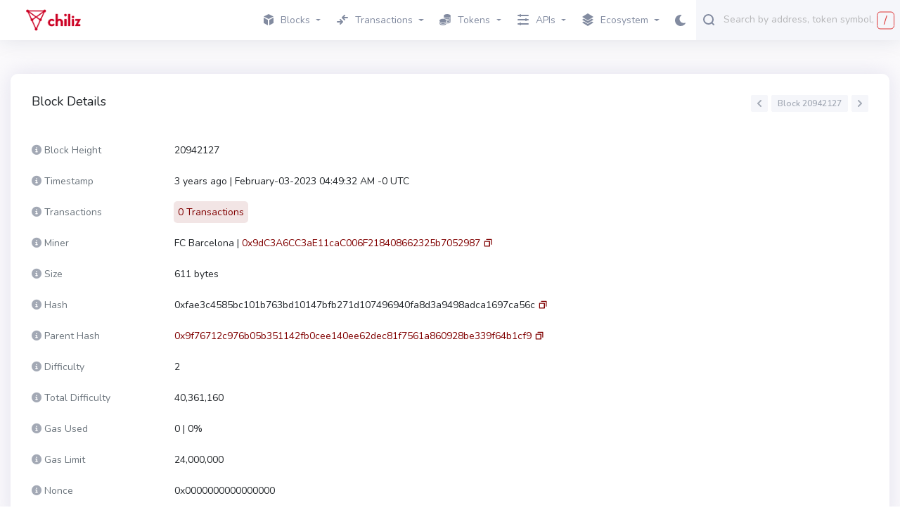

--- FILE ---
content_type: text/javascript
request_url: https://explorer.chiliz.com/js/async-listing-load-c9c25927e5af58e5857057fc69101c50.js?vsn=d
body_size: 176010
content:
/*! For license information please see async-listing-load.js.LICENSE.txt */
(()=>{var t={8530:(t,e,n)=>{"use strict";n(16409),n(43734),n(97755),n(69826),n(41539);var r=n(19755),o=n.n(r);n(91058),n(83710),n(39714),n(88674),n(32564),n(82526),n(41817),n(32165),n(66992),n(78783),n(33948),n(72443),n(39341),n(73706),n(10408),n(69070),n(78011),n(30489),n(89554),n(54747),n(68309),n(68304),n(65069),n(47042);function i(t){return i="function"==typeof Symbol&&"symbol"==typeof Symbol.iterator?function(t){return typeof t}:function(t){return t&&"function"==typeof Symbol&&t.constructor===Symbol&&t!==Symbol.prototype?"symbol":typeof t},i(t)}function a(){a=function(){return t};var t={},e=Object.prototype,n=e.hasOwnProperty,r="function"==typeof Symbol?Symbol:{},o=r.iterator||"@@iterator",s=r.asyncIterator||"@@asyncIterator",u=r.toStringTag||"@@toStringTag";function l(t,e,n){return Object.defineProperty(t,e,{value:n,enumerable:!0,configurable:!0,writable:!0}),t[e]}try{l({},"")}catch(t){l=function(t,e,n){return t[e]=n}}function c(t,e,n,r){var o=e&&e.prototype instanceof h?e:h,i=Object.create(o.prototype),a=new T(r||[]);return i._invoke=function(t,e,n){var r="suspendedStart";return function(o,i){if("executing"===r)throw new Error("Generator is already running");if("completed"===r){if("throw"===o)throw i;return C()}for(n.method=o,n.arg=i;;){var a=n.delegate;if(a){var s=x(a,n);if(s){if(s===d)continue;return s}}if("next"===n.method)n.sent=n._sent=n.arg;else if("throw"===n.method){if("suspendedStart"===r)throw r="completed",n.arg;n.dispatchException(n.arg)}else"return"===n.method&&n.abrupt("return",n.arg);r="executing";var u=f(t,e,n);if("normal"===u.type){if(r=n.done?"completed":"suspendedYield",u.arg===d)continue;return{value:u.arg,done:n.done}}"throw"===u.type&&(r="completed",n.method="throw",n.arg=u.arg)}}}(t,n,a),i}function f(t,e,n){try{return{type:"normal",arg:t.call(e,n)}}catch(t){return{type:"throw",arg:t}}}t.wrap=c;var d={};function h(){}function p(){}function m(){}var g={};l(g,o,(function(){return this}));var v=Object.getPrototypeOf,y=v&&v(v(E([])));y&&y!==e&&n.call(y,o)&&(g=y);var b=m.prototype=h.prototype=Object.create(g);function w(t){["next","throw","return"].forEach((function(e){l(t,e,(function(t){return this._invoke(e,t)}))}))}function _(t,e){function r(o,a,s,u){var l=f(t[o],t,a);if("throw"!==l.type){var c=l.arg,d=c.value;return d&&"object"==i(d)&&n.call(d,"__await")?e.resolve(d.__await).then((function(t){r("next",t,s,u)}),(function(t){r("throw",t,s,u)})):e.resolve(d).then((function(t){c.value=t,s(c)}),(function(t){return r("throw",t,s,u)}))}u(l.arg)}var o;this._invoke=function(t,n){function i(){return new e((function(e,o){r(t,n,e,o)}))}return o=o?o.then(i,i):i()}}function x(t,e){var n=t.iterator[e.method];if(void 0===n){if(e.delegate=null,"throw"===e.method){if(t.iterator.return&&(e.method="return",e.arg=void 0,x(t,e),"throw"===e.method))return d;e.method="throw",e.arg=new TypeError("The iterator does not provide a 'throw' method")}return d}var r=f(n,t.iterator,e.arg);if("throw"===r.type)return e.method="throw",e.arg=r.arg,e.delegate=null,d;var o=r.arg;return o?o.done?(e[t.resultName]=o.value,e.next=t.nextLoc,"return"!==e.method&&(e.method="next",e.arg=void 0),e.delegate=null,d):o:(e.method="throw",e.arg=new TypeError("iterator result is not an object"),e.delegate=null,d)}function k(t){var e={tryLoc:t[0]};1 in t&&(e.catchLoc=t[1]),2 in t&&(e.finallyLoc=t[2],e.afterLoc=t[3]),this.tryEntries.push(e)}function S(t){var e=t.completion||{};e.type="normal",delete e.arg,t.completion=e}function T(t){this.tryEntries=[{tryLoc:"root"}],t.forEach(k,this),this.reset(!0)}function E(t){if(t){var e=t[o];if(e)return e.call(t);if("function"==typeof t.next)return t;if(!isNaN(t.length)){var r=-1,i=function e(){for(;++r<t.length;)if(n.call(t,r))return e.value=t[r],e.done=!1,e;return e.value=void 0,e.done=!0,e};return i.next=i}}return{next:C}}function C(){return{value:void 0,done:!0}}return p.prototype=m,l(b,"constructor",m),l(m,"constructor",p),p.displayName=l(m,u,"GeneratorFunction"),t.isGeneratorFunction=function(t){var e="function"==typeof t&&t.constructor;return!!e&&(e===p||"GeneratorFunction"===(e.displayName||e.name))},t.mark=function(t){return Object.setPrototypeOf?Object.setPrototypeOf(t,m):(t.__proto__=m,l(t,u,"GeneratorFunction")),t.prototype=Object.create(b),t},t.awrap=function(t){return{__await:t}},w(_.prototype),l(_.prototype,s,(function(){return this})),t.AsyncIterator=_,t.async=function(e,n,r,o,i){void 0===i&&(i=Promise);var a=new _(c(e,n,r,o),i);return t.isGeneratorFunction(n)?a:a.next().then((function(t){return t.done?t.value:a.next()}))},w(b),l(b,u,"Generator"),l(b,o,(function(){return this})),l(b,"toString",(function(){return"[object Generator]"})),t.keys=function(t){var e=[];for(var n in t)e.push(n);return e.reverse(),function n(){for(;e.length;){var r=e.pop();if(r in t)return n.value=r,n.done=!1,n}return n.done=!0,n}},t.values=E,T.prototype={constructor:T,reset:function(t){if(this.prev=0,this.next=0,this.sent=this._sent=void 0,this.done=!1,this.delegate=null,this.method="next",this.arg=void 0,this.tryEntries.forEach(S),!t)for(var e in this)"t"===e.charAt(0)&&n.call(this,e)&&!isNaN(+e.slice(1))&&(this[e]=void 0)},stop:function(){this.done=!0;var t=this.tryEntries[0].completion;if("throw"===t.type)throw t.arg;return this.rval},dispatchException:function(t){if(this.done)throw t;var e=this;function r(n,r){return a.type="throw",a.arg=t,e.next=n,r&&(e.method="next",e.arg=void 0),!!r}for(var o=this.tryEntries.length-1;o>=0;--o){var i=this.tryEntries[o],a=i.completion;if("root"===i.tryLoc)return r("end");if(i.tryLoc<=this.prev){var s=n.call(i,"catchLoc"),u=n.call(i,"finallyLoc");if(s&&u){if(this.prev<i.catchLoc)return r(i.catchLoc,!0);if(this.prev<i.finallyLoc)return r(i.finallyLoc)}else if(s){if(this.prev<i.catchLoc)return r(i.catchLoc,!0)}else{if(!u)throw new Error("try statement without catch or finally");if(this.prev<i.finallyLoc)return r(i.finallyLoc)}}}},abrupt:function(t,e){for(var r=this.tryEntries.length-1;r>=0;--r){var o=this.tryEntries[r];if(o.tryLoc<=this.prev&&n.call(o,"finallyLoc")&&this.prev<o.finallyLoc){var i=o;break}}i&&("break"===t||"continue"===t)&&i.tryLoc<=e&&e<=i.finallyLoc&&(i=null);var a=i?i.completion:{};return a.type=t,a.arg=e,i?(this.method="next",this.next=i.finallyLoc,d):this.complete(a)},complete:function(t,e){if("throw"===t.type)throw t.arg;return"break"===t.type||"continue"===t.type?this.next=t.arg:"return"===t.type?(this.rval=this.arg=t.arg,this.method="return",this.next="end"):"normal"===t.type&&e&&(this.next=e),d},finish:function(t){for(var e=this.tryEntries.length-1;e>=0;--e){var n=this.tryEntries[e];if(n.finallyLoc===t)return this.complete(n.completion,n.afterLoc),S(n),d}},catch:function(t){for(var e=this.tryEntries.length-1;e>=0;--e){var n=this.tryEntries[e];if(n.tryLoc===t){var r=n.completion;if("throw"===r.type){var o=r.arg;S(n)}return o}}throw new Error("illegal catch attempt")},delegateYield:function(t,e,n){return this.delegate={iterator:E(t),resultName:e,nextLoc:n},"next"===this.method&&(this.arg=void 0),d}},t}function s(t,e,n,r,o,i,a){try{var s=t[i](a),u=s.value}catch(t){return void n(t)}s.done?e(u):Promise.resolve(u).then(r,o)}function u(t){return function(){var e=this,n=arguments;return new Promise((function(r,o){var i=t.apply(e,n);function a(t){s(i,r,o,a,u,"next",t)}function u(t){s(i,r,o,a,u,"throw",t)}a(void 0)}))}}function l(){return(l=u(a().mark((function t(e){var n,r,o,i,s,u,l;return a().wrap((function(t){for(;;)switch(t.prev=t.next){case 0:return n=e.btn,t.prev=1,t.next=4,window.ethereum.request({method:"eth_chainId"});case 4:if(r=t.sent,o=c(),i=document.getElementById("js-coin-name").value,s=document.getElementById("js-subnetwork").value,u=document.getElementById("js-json-rpc").value,l=location.protocol+"//"+location.host+void 0,r===o){t.next=15;break}return t.next=13,window.ethereum.request({method:"wallet_addEthereumChain",params:[{chainId:o,chainName:s,nativeCurrency:{name:i,symbol:i,decimals:18},rpcUrls:[u],blockExplorerUrls:[l]}]});case 13:t.next=18;break;case 15:n.tooltip("dispose"),n.tooltip({title:"You're already connected to ".concat(s),trigger:"click",placement:"bottom"}).tooltip("show"),setTimeout((function(){n.tooltip("dispose")}),3e3);case 18:t.next=23;break;case 20:t.prev=20,t.t0=t.catch(1),console.error(t.t0);case 23:case"end":return t.stop()}}),t,null,[[1,20]])})))).apply(this,arguments)}function c(){var t=document.getElementById("js-chain-id").value,e=parseInt(t);return e&&"0x".concat(e.toString(16))}o()(document).click((function(t){var e=o()(t.target);!0===o()(".navbar-collapse").hasClass("show")&&o()(".navbar").find(e).length<1&&o()(".navbar-toggler").click()}));var f=function(t){t&&(window.location.href="/search?q=".concat(t))};o()(document).on("keyup",(function(t){"/"===t.key&&o()(".main-search-autocomplete").trigger("focus")})).on("click",".js-btn-add-chain-to-mm",(function(t){!function(t){l.apply(this,arguments)}({btn:o()(t.target)})})),o()(".main-search-autocomplete").on("keyup",(function(t){if("Enter"===t.key){var e=!1;o()('li[id^="autoComplete_result_"]').each((function(){o()(this).attr("aria-selected")&&(e=!0)})),e||f(t.target.value)}})),o()("#search-icon").on("click",(function(t){var e=o()(".main-search-autocomplete").val()||o()(".main-search-autocomplete-mobile").val();f(e)})),o()(".main-search-autocomplete").on("focus",(function(t){o()("#slash-icon").hide(),o()(".search-control").addClass("focused-field")})),o()(".main-search-autocomplete").on("focusout",(function(t){o()("#slash-icon").show(),o()(".search-control").removeClass("focused-field")})),o()(".dark-mode-changer").click((function(){"dark"===localStorage.getItem("current-color-mode")?localStorage.setItem("current-color-mode","light"):localStorage.setItem("current-color-mode","dark"),document.location.reload(!0)}));var d=n(42152);new(n.n(d)())("[data-clipboard-text]").on("success",(function(t){var e=t.trigger,n=o()(e);n.tooltip("dispose"),n.children().tooltip("dispose");var r=n.attr("data-original-title");n.attr("data-original-title","Copied!").tooltip("show"),n.attr("data-original-title",r),setTimeout((function(){n.tooltip("dispose")}),1e3)}));n(16216),n(54090),n(92222),n(69600);var h=n(56264),p=n.n(h),m=n(92077),g=n.n(m),v=n(54953);function y(t){var e=arguments.length>1&&void 0!==arguments[1]?arguments[1]:t.dataset.indexedRatio,n=arguments.length>2&&void 0!==arguments[2]&&arguments[2];if(n)return o()("[data-selector='indexed-status']").remove();var r,i=g()(e).format("0%");(r="100%"===i?window.localized["Indexing Tokens"]:"".concat(i," ").concat(window.localized["Blocks Indexed"]))!==t.innerHTML&&(t.innerHTML=r)}function b(){var t=arguments.length>0&&void 0!==arguments[0]?arguments[0]:{};o()("[data-indexed-ratio]").each((function(e,n){return y(n,t.ratio,t.finished)}))}b();var w=v.Z.channel("blocks:indexing");w.join(),w.on("index_status",(function(t){return b(p().camelizeKeys(t))})),o()('button[data-loading="animation"]').click((function(t){o()("#loading").removeClass("d-none")}));o()("[data-selector='pending-transactions-toggle']").each((function(t,e){return function(t){var e=o()(t),n=e.find("[data-selector='pending-transactions-close']"),r=e.find("[data-selector='pending-transactions-open']");e.on("show.bs.collapse",(function(){r.addClass("d-none"),n.removeClass("d-none")})),e.on("hide.bs.collapse",(function(){n.addClass("d-none"),r.removeClass("d-none")}))}(e)})),o()("[data-json]").each((function(t,e){return function(t){var e=t.dataset.json,n=JSON.stringify(JSON.parse(e),void 0,2);t.innerHTML=n}(e)})),o()('[data-selector="reload-button"]').click((function(){return window.location.reload()})),o()('[data-selector="stop-propagation"]').click((function(t){return t.stopPropagation()})),o()((function(){o()("body").tooltip({selector:'[data-toggle="tooltip"]'})}));n(45808);o()((function(){var t=o()(".js-card-tabs"),e=t.find(".active"),n=t.children(":hidden").length;!e.siblings().length&&e.addClass("noCaret"),e.on("click",(function(t){if(t.preventDefault(),n){var e=o()(this).siblings();e.is(":hidden")?e.css({display:"flex"}):e.hide()}}))}));n(27852),n(60285),n(41637);var _=n(86455),x=n.n(_);window.Swal=x()},16216:(t,e,n)=>{"use strict";n(92222),n(69826),n(41539);var r,o,i=n(19755),a=n.n(i),s=n(92077),u=n.n(s),l=n(70794);function c(t){var e=f(t);return"N/A"===e?e:"".concat(e," USD")}function f(t,e){return e=e||"$",isNaN(t)?"N/A":0===t||"0"===t?"".concat(e,"0.00"):t<1e-6?"".concat(window.localized["Less than"]," ").concat(e,"0.000001"):t<1?"".concat(e).concat(u()(t).format("0.000000")):t<1e5?"".concat(e).concat(u()(t).format("0,0.00")):t>1e12?"".concat(e).concat(u()(t).format("0.000e+0")):"".concat(e).concat(u()(t).format("0,0"))}function d(t){return new l.O(t).dividedBy("1000000000000000000").toNumber()}function h(t,e){return new l.O(t).multipliedBy(e).toNumber()}(r=r||a()(":root")).find("[data-usd-value]").each((function(t,e){e.innerHTML=c(e.dataset.usdValue)})),r.find("[data-token-usd-value]").each((function(t,e){e.innerHTML=f(e.dataset.tokenUsdValue,"@")})),a()("[data-usd-exchange-rate]").each((function(t,e){return function(t){var e=arguments.length>1&&void 0!==arguments[1]?arguments[1]:t.dataset.usdExchangeRate;if(t.dataset.hasOwnProperty("weiValue")){var n=h(d(t.dataset.weiValue),e),r=c(n);r!==t.innerHTML&&(a()(t).data("rawUsdValue",n),t.innerHTML=r)}}(e,o)})),a()("[data-usd-unit-price]").each((function(t,e){return function(t){var e=f(arguments.length>1&&void 0!==arguments[1]?arguments[1]:t.dataset.usdUnitPrice);e!==t.innerHTML&&(t.innerHTML=e)}(e,o)}))},54090:(t,e,n)=>{"use strict";n.d(e,{f:()=>s});n(69826),n(41539),n(26699),n(32023),n(52420),n(92222),n(32564);var r=n(19755),o=n.n(r),i=n(30381),a=n.n(i);function s(){var t=arguments.length>0&&void 0!==arguments[0]?arguments[0]:o()(document);return t.find("[data-from-now]").each((function(t,e){return u(e)})),t}function u(t){if(t.dataset.fromNow){var e=a()(t.dataset.fromNow);e.isValid()&&function(t,e){var n=e.fromNow(),r=t.hasAttribute("in-tile");if((window.location.pathname.includes("/tx/")||window.location.pathname.includes("/block/")||window.location.pathname.includes("/blocks/"))&&!r){var o=a()().utcOffset()/60,i=o&&Math.sign(o)?"+":"-",s="MMMM-DD-YYYY hh:mm:ss A ".concat(i).concat(o," UTC");n="".concat(n," | ").concat(e.format(s))}n!==t.innerHTML&&(t.innerHTML=n)}(t,e)}}a().relativeTimeThreshold("M",12),a().relativeTimeThreshold("d",30),a().relativeTimeThreshold("h",24),a().relativeTimeThreshold("m",60),a().relativeTimeThreshold("s",60),a().relativeTimeThreshold("ss",1),s(),setInterval(s,1e3)},45808:(t,e,n)=>{"use strict";n(69826),n(41539);var r=n(19755),o=!1;n.n(r)()(document.body).on("hide.bs.modal",(function(t){if(o)return t.preventDefault(),t.stopPropagation(),!1;null}))},74401:(t,e,n)=>{"use strict";n.d(e,{M:()=>d,c:()=>h});n(19601);var r=n(19755),o=n.n(r),i=n(34766),a=n.n(i),s=n(62753),u=n.n(s),l=n(60790),c=n.n(l),f=n(14890);function d(t){return(0,f.MT)(t,window.__REDUX_DEVTOOLS_EXTENSION__&&window.__REDUX_DEVTOOLS_EXTENSION__())}function h(t){var e=t.elements,n=t.store,r=t.action,i=void 0===r?"ELEMENTS_LOAD":r;var s=n.getState();n.subscribe((function(){var t=n.getState();!function(t,n){c()(e,(function(e,r){var i=e.render;if(i){var a=o()(r);a.length&&i(a,t,n)}}))}(t,s),s=t})),n.dispatch(Object.assign(a()(e,(function(t,e,r){var i=e.load;if(!i)return t;var a=o()(r);if(!a.length)return t;var s=i(a,n);return u()(s)?Object.assign(t,s):t}),{}),{type:i}))}},97755:(t,e,n)=>{"use strict";n.d(e,{S:()=>s});var r=n(30381),o=n.n(r),i=n(92077),a=n.n(i),s=(n(78731),"en");o().locale(s),a().locale(s)},54953:(t,e,n)=>{"use strict";n.d(e,{Z:()=>s});n(69826),n(41539),n(69600);var r=n(13063),o=n(97755),i=void 0;i&&"/"!==i||(i="");var a=new r.Socket(i+"/socket",{params:{locale:o.S}});a.connect();const s=a},13063:function(t){t.exports=function(t){var e={};function n(r){if(e[r])return e[r].exports;var o=e[r]={i:r,l:!1,exports:{}};return t[r].call(o.exports,o,o.exports,n),o.l=!0,o.exports}return n.m=t,n.c=e,n.d=function(t,e,r){n.o(t,e)||Object.defineProperty(t,e,{enumerable:!0,get:r})},n.r=function(t){"undefined"!=typeof Symbol&&Symbol.toStringTag&&Object.defineProperty(t,Symbol.toStringTag,{value:"Module"}),Object.defineProperty(t,"__esModule",{value:!0})},n.t=function(t,e){if(1&e&&(t=n(t)),8&e)return t;if(4&e&&"object"==typeof t&&t&&t.__esModule)return t;var r=Object.create(null);if(n.r(r),Object.defineProperty(r,"default",{enumerable:!0,value:t}),2&e&&"string"!=typeof t)for(var o in t)n.d(r,o,function(e){return t[e]}.bind(null,o));return r},n.n=function(t){var e=t&&t.__esModule?function(){return t.default}:function(){return t};return n.d(e,"a",e),e},n.o=function(t,e){return Object.prototype.hasOwnProperty.call(t,e)},n.p="",n(n.s=0)}([function(t,e,n){(function(e){t.exports=e.Phoenix=n(2)}).call(this,n(1))},function(t,e){var n;n=function(){return this}();try{n=n||new Function("return this")()}catch(t){"object"==typeof window&&(n=window)}t.exports=n},function(t,e,n){"use strict";function r(t){return function(t){if(Array.isArray(t))return s(t)}(t)||function(t){if("undefined"!=typeof Symbol&&Symbol.iterator in Object(t))return Array.from(t)}(t)||a(t)||function(){throw new TypeError("Invalid attempt to spread non-iterable instance.\nIn order to be iterable, non-array objects must have a [Symbol.iterator]() method.")}()}function o(t){return(o="function"==typeof Symbol&&"symbol"==typeof Symbol.iterator?function(t){return typeof t}:function(t){return t&&"function"==typeof Symbol&&t.constructor===Symbol&&t!==Symbol.prototype?"symbol":typeof t})(t)}function i(t,e){return function(t){if(Array.isArray(t))return t}(t)||function(t,e){if("undefined"!=typeof Symbol&&Symbol.iterator in Object(t)){var n=[],r=!0,o=!1,i=void 0;try{for(var a,s=t[Symbol.iterator]();!(r=(a=s.next()).done)&&(n.push(a.value),!e||n.length!==e);r=!0);}catch(t){o=!0,i=t}finally{try{r||null==s.return||s.return()}finally{if(o)throw i}}return n}}(t,e)||a(t,e)||function(){throw new TypeError("Invalid attempt to destructure non-iterable instance.\nIn order to be iterable, non-array objects must have a [Symbol.iterator]() method.")}()}function a(t,e){if(t){if("string"==typeof t)return s(t,e);var n=Object.prototype.toString.call(t).slice(8,-1);return"Object"===n&&t.constructor&&(n=t.constructor.name),"Map"===n||"Set"===n?Array.from(n):"Arguments"===n||/^(?:Ui|I)nt(?:8|16|32)(?:Clamped)?Array$/.test(n)?s(t,e):void 0}}function s(t,e){(null==e||e>t.length)&&(e=t.length);for(var n=0,r=new Array(e);n<e;n++)r[n]=t[n];return r}function u(t,e){if(!(t instanceof e))throw new TypeError("Cannot call a class as a function")}function l(t,e){for(var n=0;n<e.length;n++){var r=e[n];r.enumerable=r.enumerable||!1,r.configurable=!0,"value"in r&&(r.writable=!0),Object.defineProperty(t,r.key,r)}}function c(t,e,n){return e&&l(t.prototype,e),n&&l(t,n),t}n.r(e),n.d(e,"Channel",(function(){return M})),n.d(e,"Serializer",(function(){return L})),n.d(e,"Socket",(function(){return P})),n.d(e,"LongPoll",(function(){return N})),n.d(e,"Ajax",(function(){return R})),n.d(e,"Presence",(function(){return I}));var f="undefined"!=typeof self?self:null,d="undefined"!=typeof window?window:null,h=f||d||void 0,p=0,m=1,g=2,v=3,y="closed",b="errored",w="joined",_="joining",x="leaving",k="phx_close",S="phx_error",T="phx_join",E="phx_reply",C="phx_leave",O="longpoll",A="websocket",j=function(t){return"function"==typeof t?t:function(){return t}},D=function(){function t(e,n,r,o){u(this,t),this.channel=e,this.event=n,this.payload=r||function(){return{}},this.receivedResp=null,this.timeout=o,this.timeoutTimer=null,this.recHooks=[],this.sent=!1}return c(t,[{key:"resend",value:function(t){this.timeout=t,this.reset(),this.send()}},{key:"send",value:function(){this.hasReceived("timeout")||(this.startTimeout(),this.sent=!0,this.channel.socket.push({topic:this.channel.topic,event:this.event,payload:this.payload(),ref:this.ref,join_ref:this.channel.joinRef()}))}},{key:"receive",value:function(t,e){return this.hasReceived(t)&&e(this.receivedResp.response),this.recHooks.push({status:t,callback:e}),this}},{key:"reset",value:function(){this.cancelRefEvent(),this.ref=null,this.refEvent=null,this.receivedResp=null,this.sent=!1}},{key:"matchReceive",value:function(t){var e=t.status,n=t.response;t.ref,this.recHooks.filter((function(t){return t.status===e})).forEach((function(t){return t.callback(n)}))}},{key:"cancelRefEvent",value:function(){this.refEvent&&this.channel.off(this.refEvent)}},{key:"cancelTimeout",value:function(){clearTimeout(this.timeoutTimer),this.timeoutTimer=null}},{key:"startTimeout",value:function(){var t=this;this.timeoutTimer&&this.cancelTimeout(),this.ref=this.channel.socket.makeRef(),this.refEvent=this.channel.replyEventName(this.ref),this.channel.on(this.refEvent,(function(e){t.cancelRefEvent(),t.cancelTimeout(),t.receivedResp=e,t.matchReceive(e)})),this.timeoutTimer=setTimeout((function(){t.trigger("timeout",{})}),this.timeout)}},{key:"hasReceived",value:function(t){return this.receivedResp&&this.receivedResp.status===t}},{key:"trigger",value:function(t,e){this.channel.trigger(this.refEvent,{status:t,response:e})}}]),t}(),M=function(){function t(e,n,r){var o=this;u(this,t),this.state=y,this.topic=e,this.params=j(n||{}),this.socket=r,this.bindings=[],this.bindingRef=0,this.timeout=this.socket.timeout,this.joinedOnce=!1,this.joinPush=new D(this,T,this.params,this.timeout),this.pushBuffer=[],this.stateChangeRefs=[],this.rejoinTimer=new F((function(){o.socket.isConnected()&&o.rejoin()}),this.socket.rejoinAfterMs),this.stateChangeRefs.push(this.socket.onError((function(){return o.rejoinTimer.reset()}))),this.stateChangeRefs.push(this.socket.onOpen((function(){o.rejoinTimer.reset(),o.isErrored()&&o.rejoin()}))),this.joinPush.receive("ok",(function(){o.state=w,o.rejoinTimer.reset(),o.pushBuffer.forEach((function(t){return t.send()})),o.pushBuffer=[]})),this.joinPush.receive("error",(function(){o.state=b,o.socket.isConnected()&&o.rejoinTimer.scheduleTimeout()})),this.onClose((function(){o.rejoinTimer.reset(),o.socket.hasLogger()&&o.socket.log("channel","close ".concat(o.topic," ").concat(o.joinRef())),o.state=y,o.socket.remove(o)})),this.onError((function(t){o.socket.hasLogger()&&o.socket.log("channel","error ".concat(o.topic),t),o.isJoining()&&o.joinPush.reset(),o.state=b,o.socket.isConnected()&&o.rejoinTimer.scheduleTimeout()})),this.joinPush.receive("timeout",(function(){o.socket.hasLogger()&&o.socket.log("channel","timeout ".concat(o.topic," (").concat(o.joinRef(),")"),o.joinPush.timeout),new D(o,C,j({}),o.timeout).send(),o.state=b,o.joinPush.reset(),o.socket.isConnected()&&o.rejoinTimer.scheduleTimeout()})),this.on(E,(function(t,e){o.trigger(o.replyEventName(e),t)}))}return c(t,[{key:"join",value:function(){var t=arguments.length>0&&void 0!==arguments[0]?arguments[0]:this.timeout;if(this.joinedOnce)throw new Error("tried to join multiple times. 'join' can only be called a single time per channel instance");return this.timeout=t,this.joinedOnce=!0,this.rejoin(),this.joinPush}},{key:"onClose",value:function(t){this.on(k,t)}},{key:"onError",value:function(t){return this.on(S,(function(e){return t(e)}))}},{key:"on",value:function(t,e){var n=this.bindingRef++;return this.bindings.push({event:t,ref:n,callback:e}),n}},{key:"off",value:function(t,e){this.bindings=this.bindings.filter((function(n){return!(n.event===t&&(void 0===e||e===n.ref))}))}},{key:"canPush",value:function(){return this.socket.isConnected()&&this.isJoined()}},{key:"push",value:function(t,e){var n=arguments.length>2&&void 0!==arguments[2]?arguments[2]:this.timeout;if(e=e||{},!this.joinedOnce)throw new Error("tried to push '".concat(t,"' to '").concat(this.topic,"' before joining. Use channel.join() before pushing events"));var r=new D(this,t,(function(){return e}),n);return this.canPush()?r.send():(r.startTimeout(),this.pushBuffer.push(r)),r}},{key:"leave",value:function(){var t=this,e=arguments.length>0&&void 0!==arguments[0]?arguments[0]:this.timeout;this.rejoinTimer.reset(),this.joinPush.cancelTimeout(),this.state=x;var n=function(){t.socket.hasLogger()&&t.socket.log("channel","leave ".concat(t.topic)),t.trigger(k,"leave")},r=new D(this,C,j({}),e);return r.receive("ok",(function(){return n()})).receive("timeout",(function(){return n()})),r.send(),this.canPush()||r.trigger("ok",{}),r}},{key:"onMessage",value:function(t,e,n){return e}},{key:"isMember",value:function(t,e,n,r){return!(this.topic!==t||r&&r!==this.joinRef()&&(this.socket.hasLogger()&&this.socket.log("channel","dropping outdated message",{topic:t,event:e,payload:n,joinRef:r}),1))}},{key:"joinRef",value:function(){return this.joinPush.ref}},{key:"rejoin",value:function(){var t=arguments.length>0&&void 0!==arguments[0]?arguments[0]:this.timeout;this.isLeaving()||(this.socket.leaveOpenTopic(this.topic),this.state=_,this.joinPush.resend(t))}},{key:"trigger",value:function(t,e,n,r){var o=this.onMessage(t,e,n,r);if(e&&!o)throw new Error("channel onMessage callbacks must return the payload, modified or unmodified");for(var i=this.bindings.filter((function(e){return e.event===t})),a=0;a<i.length;a++)i[a].callback(o,n,r||this.joinRef())}},{key:"replyEventName",value:function(t){return"chan_reply_".concat(t)}},{key:"isClosed",value:function(){return this.state===y}},{key:"isErrored",value:function(){return this.state===b}},{key:"isJoined",value:function(){return this.state===w}},{key:"isJoining",value:function(){return this.state===_}},{key:"isLeaving",value:function(){return this.state===x}}]),t}(),L={HEADER_LENGTH:1,META_LENGTH:4,KINDS:{push:0,reply:1,broadcast:2},encode:function(t,e){if(t.payload.constructor===ArrayBuffer)return e(this.binaryEncode(t));var n=[t.join_ref,t.ref,t.topic,t.event,t.payload];return e(JSON.stringify(n))},decode:function(t,e){if(t.constructor===ArrayBuffer)return e(this.binaryDecode(t));var n=i(JSON.parse(t),5);return e({join_ref:n[0],ref:n[1],topic:n[2],event:n[3],payload:n[4]})},binaryEncode:function(t){var e=t.join_ref,n=t.ref,r=t.event,o=t.topic,i=t.payload,a=this.META_LENGTH+e.length+n.length+o.length+r.length,s=new ArrayBuffer(this.HEADER_LENGTH+a),u=new DataView(s),l=0;u.setUint8(l++,this.KINDS.push),u.setUint8(l++,e.length),u.setUint8(l++,n.length),u.setUint8(l++,o.length),u.setUint8(l++,r.length),Array.from(e,(function(t){return u.setUint8(l++,t.charCodeAt(0))})),Array.from(n,(function(t){return u.setUint8(l++,t.charCodeAt(0))})),Array.from(o,(function(t){return u.setUint8(l++,t.charCodeAt(0))})),Array.from(r,(function(t){return u.setUint8(l++,t.charCodeAt(0))}));var c=new Uint8Array(s.byteLength+i.byteLength);return c.set(new Uint8Array(s),0),c.set(new Uint8Array(i),s.byteLength),c.buffer},binaryDecode:function(t){var e=new DataView(t),n=e.getUint8(0),r=new TextDecoder;switch(n){case this.KINDS.push:return this.decodePush(t,e,r);case this.KINDS.reply:return this.decodeReply(t,e,r);case this.KINDS.broadcast:return this.decodeBroadcast(t,e,r)}},decodePush:function(t,e,n){var r=e.getUint8(1),o=e.getUint8(2),i=e.getUint8(3),a=this.HEADER_LENGTH+this.META_LENGTH-1,s=n.decode(t.slice(a,a+r));a+=r;var u=n.decode(t.slice(a,a+o));a+=o;var l=n.decode(t.slice(a,a+i));return a+=i,{join_ref:s,ref:null,topic:u,event:l,payload:t.slice(a,t.byteLength)}},decodeReply:function(t,e,n){var r=e.getUint8(1),o=e.getUint8(2),i=e.getUint8(3),a=e.getUint8(4),s=this.HEADER_LENGTH+this.META_LENGTH,u=n.decode(t.slice(s,s+r));s+=r;var l=n.decode(t.slice(s,s+o));s+=o;var c=n.decode(t.slice(s,s+i));s+=i;var f=n.decode(t.slice(s,s+a));s+=a;var d=t.slice(s,t.byteLength);return{join_ref:u,ref:l,topic:c,event:E,payload:{status:f,response:d}}},decodeBroadcast:function(t,e,n){var r=e.getUint8(1),o=e.getUint8(2),i=this.HEADER_LENGTH+2,a=n.decode(t.slice(i,i+r));i+=r;var s=n.decode(t.slice(i,i+o));return i+=o,{join_ref:null,ref:null,topic:a,event:s,payload:t.slice(i,t.byteLength)}}},P=function(){function t(e){var n=this,r=arguments.length>1&&void 0!==arguments[1]?arguments[1]:{};u(this,t),this.stateChangeCallbacks={open:[],close:[],error:[],message:[]},this.channels=[],this.sendBuffer=[],this.ref=0,this.timeout=r.timeout||1e4,this.transport=r.transport||h.WebSocket||N,this.defaultEncoder=L.encode.bind(L),this.defaultDecoder=L.decode.bind(L),this.closeWasClean=!1,this.unloaded=!1,this.binaryType=r.binaryType||"arraybuffer",this.transport!==N?(this.encode=r.encode||this.defaultEncoder,this.decode=r.decode||this.defaultDecoder):(this.encode=this.defaultEncoder,this.decode=this.defaultDecoder),d&&d.addEventListener&&d.addEventListener("beforeunload",(function(t){n.conn&&(n.unloaded=!0,n.abnormalClose("unloaded"))})),this.heartbeatIntervalMs=r.heartbeatIntervalMs||3e4,this.rejoinAfterMs=function(t){return r.rejoinAfterMs?r.rejoinAfterMs(t):[1e3,2e3,5e3][t-1]||1e4},this.reconnectAfterMs=function(t){return n.unloaded?100:r.reconnectAfterMs?r.reconnectAfterMs(t):[10,50,100,150,200,250,500,1e3,2e3][t-1]||5e3},this.logger=r.logger||null,this.longpollerTimeout=r.longpollerTimeout||2e4,this.params=j(r.params||{}),this.endPoint="".concat(e,"/").concat(A),this.vsn=r.vsn||"2.0.0",this.heartbeatTimer=null,this.pendingHeartbeatRef=null,this.reconnectTimer=new F((function(){n.teardown((function(){return n.connect()}))}),this.reconnectAfterMs)}return c(t,[{key:"protocol",value:function(){return location.protocol.match(/^https/)?"wss":"ws"}},{key:"endPointURL",value:function(){var t=R.appendParams(R.appendParams(this.endPoint,this.params()),{vsn:this.vsn});return"/"!==t.charAt(0)?t:"/"===t.charAt(1)?"".concat(this.protocol(),":").concat(t):"".concat(this.protocol(),"://").concat(location.host).concat(t)}},{key:"disconnect",value:function(t,e,n){this.closeWasClean=!0,this.reconnectTimer.reset(),this.teardown(t,e,n)}},{key:"connect",value:function(t){var e=this;t&&(console&&console.log("passing params to connect is deprecated. Instead pass :params to the Socket constructor"),this.params=j(t)),this.conn||(this.closeWasClean=!1,this.conn=new this.transport(this.endPointURL()),this.conn.binaryType=this.binaryType,this.conn.timeout=this.longpollerTimeout,this.conn.onopen=function(){return e.onConnOpen()},this.conn.onerror=function(t){return e.onConnError(t)},this.conn.onmessage=function(t){return e.onConnMessage(t)},this.conn.onclose=function(t){return e.onConnClose(t)})}},{key:"log",value:function(t,e,n){this.logger(t,e,n)}},{key:"hasLogger",value:function(){return null!==this.logger}},{key:"onOpen",value:function(t){var e=this.makeRef();return this.stateChangeCallbacks.open.push([e,t]),e}},{key:"onClose",value:function(t){var e=this.makeRef();return this.stateChangeCallbacks.close.push([e,t]),e}},{key:"onError",value:function(t){var e=this.makeRef();return this.stateChangeCallbacks.error.push([e,t]),e}},{key:"onMessage",value:function(t){var e=this.makeRef();return this.stateChangeCallbacks.message.push([e,t]),e}},{key:"onConnOpen",value:function(){this.hasLogger()&&this.log("transport","connected to ".concat(this.endPointURL())),this.unloaded=!1,this.closeWasClean=!1,this.flushSendBuffer(),this.reconnectTimer.reset(),this.resetHeartbeat(),this.stateChangeCallbacks.open.forEach((function(t){return(0,i(t,2)[1])()}))}},{key:"heartbeatTimeout",value:function(){this.pendingHeartbeatRef&&(this.pendingHeartbeatRef=null,this.hasLogger()&&this.log("transport","heartbeat timeout. Attempting to re-establish connection"),this.abnormalClose("heartbeat timeout"))}},{key:"resetHeartbeat",value:function(){var t=this;this.conn&&this.conn.skipHeartbeat||(this.pendingHeartbeatRef=null,clearTimeout(this.heartbeatTimer),setTimeout((function(){return t.sendHeartbeat()}),this.heartbeatIntervalMs))}},{key:"teardown",value:function(t,e,n){var r=this;if(!this.conn)return t&&t();this.waitForBufferDone((function(){r.conn&&(e?r.conn.close(e,n||""):r.conn.close()),r.waitForSocketClosed((function(){r.conn&&(r.conn.onclose=function(){},r.conn=null),t&&t()}))}))}},{key:"waitForBufferDone",value:function(t){var e=this,n=arguments.length>1&&void 0!==arguments[1]?arguments[1]:1;5!==n&&this.conn&&this.conn.bufferedAmount?setTimeout((function(){e.waitForBufferDone(t,n+1)}),150*n):t()}},{key:"waitForSocketClosed",value:function(t){var e=this,n=arguments.length>1&&void 0!==arguments[1]?arguments[1]:1;5!==n&&this.conn&&this.conn.readyState!==v?setTimeout((function(){e.waitForSocketClosed(t,n+1)}),150*n):t()}},{key:"onConnClose",value:function(t){this.hasLogger()&&this.log("transport","close",t),this.triggerChanError(),clearTimeout(this.heartbeatTimer),this.closeWasClean||this.reconnectTimer.scheduleTimeout(),this.stateChangeCallbacks.close.forEach((function(e){return(0,i(e,2)[1])(t)}))}},{key:"onConnError",value:function(t){this.hasLogger()&&this.log("transport",t),this.triggerChanError(),this.stateChangeCallbacks.error.forEach((function(e){return(0,i(e,2)[1])(t)}))}},{key:"triggerChanError",value:function(){this.channels.forEach((function(t){t.isErrored()||t.isLeaving()||t.isClosed()||t.trigger(S)}))}},{key:"connectionState",value:function(){switch(this.conn&&this.conn.readyState){case p:return"connecting";case m:return"open";case g:return"closing";default:return"closed"}}},{key:"isConnected",value:function(){return"open"===this.connectionState()}},{key:"remove",value:function(t){this.off(t.stateChangeRefs),this.channels=this.channels.filter((function(e){return e.joinRef()!==t.joinRef()}))}},{key:"off",value:function(t){for(var e in this.stateChangeCallbacks)this.stateChangeCallbacks[e]=this.stateChangeCallbacks[e].filter((function(e){var n=i(e,1)[0];return-1===t.indexOf(n)}))}},{key:"channel",value:function(t){var e=new M(t,arguments.length>1&&void 0!==arguments[1]?arguments[1]:{},this);return this.channels.push(e),e}},{key:"push",value:function(t){var e=this;if(this.hasLogger()){var n=t.topic,r=t.event,o=t.payload,i=t.ref,a=t.join_ref;this.log("push","".concat(n," ").concat(r," (").concat(a,", ").concat(i,")"),o)}this.isConnected()?this.encode(t,(function(t){return e.conn.send(t)})):this.sendBuffer.push((function(){return e.encode(t,(function(t){return e.conn.send(t)}))}))}},{key:"makeRef",value:function(){var t=this.ref+1;return t===this.ref?this.ref=0:this.ref=t,this.ref.toString()}},{key:"sendHeartbeat",value:function(){var t=this;this.pendingHeartbeatRef&&!this.isConnected()||(this.pendingHeartbeatRef=this.makeRef(),this.push({topic:"phoenix",event:"heartbeat",payload:{},ref:this.pendingHeartbeatRef}),this.heartbeatTimer=setTimeout((function(){return t.heartbeatTimeout()}),this.heartbeatIntervalMs))}},{key:"abnormalClose",value:function(t){this.closeWasClean=!1,this.isConnected()&&this.conn.close(1e3,t)}},{key:"flushSendBuffer",value:function(){this.isConnected()&&this.sendBuffer.length>0&&(this.sendBuffer.forEach((function(t){return t()})),this.sendBuffer=[])}},{key:"onConnMessage",value:function(t){var e=this;this.decode(t.data,(function(t){var n=t.topic,r=t.event,o=t.payload,a=t.ref,s=t.join_ref;a&&a===e.pendingHeartbeatRef&&(clearTimeout(e.heartbeatTimer),e.pendingHeartbeatRef=null,setTimeout((function(){return e.sendHeartbeat()}),e.heartbeatIntervalMs)),e.hasLogger()&&e.log("receive","".concat(o.status||""," ").concat(n," ").concat(r," ").concat(a&&"("+a+")"||""),o);for(var u=0;u<e.channels.length;u++){var l=e.channels[u];l.isMember(n,r,o,s)&&l.trigger(r,o,a,s)}for(var c=0;c<e.stateChangeCallbacks.message.length;c++)(0,i(e.stateChangeCallbacks.message[c],2)[1])(t)}))}},{key:"leaveOpenTopic",value:function(t){var e=this.channels.find((function(e){return e.topic===t&&(e.isJoined()||e.isJoining())}));e&&(this.hasLogger()&&this.log("transport",'leaving duplicate topic "'.concat(t,'"')),e.leave())}}]),t}(),N=function(){function t(e){u(this,t),this.endPoint=null,this.token=null,this.skipHeartbeat=!0,this.onopen=function(){},this.onerror=function(){},this.onmessage=function(){},this.onclose=function(){},this.pollEndpoint=this.normalizeEndpoint(e),this.readyState=p,this.poll()}return c(t,[{key:"normalizeEndpoint",value:function(t){return t.replace("ws://","http://").replace("wss://","https://").replace(new RegExp("(.*)/"+A),"$1/"+O)}},{key:"endpointURL",value:function(){return R.appendParams(this.pollEndpoint,{token:this.token})}},{key:"closeAndRetry",value:function(){this.close(),this.readyState=p}},{key:"ontimeout",value:function(){this.onerror("timeout"),this.closeAndRetry()}},{key:"poll",value:function(){var t=this;this.readyState!==m&&this.readyState!==p||R.request("GET",this.endpointURL(),"application/json",null,this.timeout,this.ontimeout.bind(this),(function(e){if(e){var n=e.status,r=e.token,o=e.messages;t.token=r}else n=0;switch(n){case 200:o.forEach((function(e){setTimeout((function(){t.onmessage({data:e})}),0)})),t.poll();break;case 204:t.poll();break;case 410:t.readyState=m,t.onopen(),t.poll();break;case 403:t.onerror(),t.close();break;case 0:case 500:t.onerror(),t.closeAndRetry();break;default:throw new Error("unhandled poll status ".concat(n))}}))}},{key:"send",value:function(t){var e=this;R.request("POST",this.endpointURL(),"application/json",t,this.timeout,this.onerror.bind(this,"timeout"),(function(t){t&&200===t.status||(e.onerror(t&&t.status),e.closeAndRetry())}))}},{key:"close",value:function(t,e){this.readyState=v,this.onclose()}}]),t}(),R=function(){function t(){u(this,t)}return c(t,null,[{key:"request",value:function(t,e,n,r,o,i,a){if(h.XDomainRequest){var s=new XDomainRequest;this.xdomainRequest(s,t,e,r,o,i,a)}else{var u=new h.XMLHttpRequest;this.xhrRequest(u,t,e,n,r,o,i,a)}}},{key:"xdomainRequest",value:function(t,e,n,r,o,i,a){var s=this;t.timeout=o,t.open(e,n),t.onload=function(){var e=s.parseJSON(t.responseText);a&&a(e)},i&&(t.ontimeout=i),t.onprogress=function(){},t.send(r)}},{key:"xhrRequest",value:function(t,e,n,r,o,i,a,s){var u=this;t.open(e,n,!0),t.timeout=i,t.setRequestHeader("Content-Type",r),t.onerror=function(){s&&s(null)},t.onreadystatechange=function(){if(t.readyState===u.states.complete&&s){var e=u.parseJSON(t.responseText);s(e)}},a&&(t.ontimeout=a),t.send(o)}},{key:"parseJSON",value:function(t){if(!t||""===t)return null;try{return JSON.parse(t)}catch(e){return console&&console.log("failed to parse JSON response",t),null}}},{key:"serialize",value:function(t,e){var n=[];for(var r in t)if(t.hasOwnProperty(r)){var i=e?"".concat(e,"[").concat(r,"]"):r,a=t[r];"object"===o(a)?n.push(this.serialize(a,i)):n.push(encodeURIComponent(i)+"="+encodeURIComponent(a))}return n.join("&")}},{key:"appendParams",value:function(t,e){if(0===Object.keys(e).length)return t;var n=t.match(/\?/)?"&":"?";return"".concat(t).concat(n).concat(this.serialize(e))}}]),t}();R.states={complete:4};var I=function(){function t(e){var n=this,r=arguments.length>1&&void 0!==arguments[1]?arguments[1]:{};u(this,t);var o=r.events||{state:"presence_state",diff:"presence_diff"};this.state={},this.pendingDiffs=[],this.channel=e,this.joinRef=null,this.caller={onJoin:function(){},onLeave:function(){},onSync:function(){}},this.channel.on(o.state,(function(e){var r=n.caller,o=r.onJoin,i=r.onLeave,a=r.onSync;n.joinRef=n.channel.joinRef(),n.state=t.syncState(n.state,e,o,i),n.pendingDiffs.forEach((function(e){n.state=t.syncDiff(n.state,e,o,i)})),n.pendingDiffs=[],a()})),this.channel.on(o.diff,(function(e){var r=n.caller,o=r.onJoin,i=r.onLeave,a=r.onSync;n.inPendingSyncState()?n.pendingDiffs.push(e):(n.state=t.syncDiff(n.state,e,o,i),a())}))}return c(t,[{key:"onJoin",value:function(t){this.caller.onJoin=t}},{key:"onLeave",value:function(t){this.caller.onLeave=t}},{key:"onSync",value:function(t){this.caller.onSync=t}},{key:"list",value:function(e){return t.list(this.state,e)}},{key:"inPendingSyncState",value:function(){return!this.joinRef||this.joinRef!==this.channel.joinRef()}}],[{key:"syncState",value:function(t,e,n,r){var o=this,i=this.clone(t),a={},s={};return this.map(i,(function(t,n){e[t]||(s[t]=n)})),this.map(e,(function(t,e){var n=i[t];if(n){var r=e.metas.map((function(t){return t.phx_ref})),u=n.metas.map((function(t){return t.phx_ref})),l=e.metas.filter((function(t){return u.indexOf(t.phx_ref)<0})),c=n.metas.filter((function(t){return r.indexOf(t.phx_ref)<0}));l.length>0&&(a[t]=e,a[t].metas=l),c.length>0&&(s[t]=o.clone(n),s[t].metas=c)}else a[t]=e})),this.syncDiff(i,{joins:a,leaves:s},n,r)}},{key:"syncDiff",value:function(t,e,n,o){var i=e.joins,a=e.leaves,s=this.clone(t);return n||(n=function(){}),o||(o=function(){}),this.map(i,(function(t,e){var o=s[t];if(s[t]=e,o){var i,a=s[t].metas.map((function(t){return t.phx_ref})),u=o.metas.filter((function(t){return a.indexOf(t.phx_ref)<0}));(i=s[t].metas).unshift.apply(i,r(u))}n(t,o,e)})),this.map(a,(function(t,e){var n=s[t];if(n){var r=e.metas.map((function(t){return t.phx_ref}));n.metas=n.metas.filter((function(t){return r.indexOf(t.phx_ref)<0})),o(t,n,e),0===n.metas.length&&delete s[t]}})),s}},{key:"list",value:function(t,e){return e||(e=function(t,e){return e}),this.map(t,(function(t,n){return e(t,n)}))}},{key:"map",value:function(t,e){return Object.getOwnPropertyNames(t).map((function(n){return e(n,t[n])}))}},{key:"clone",value:function(t){return JSON.parse(JSON.stringify(t))}}]),t}(),F=function(){function t(e,n){u(this,t),this.callback=e,this.timerCalc=n,this.timer=null,this.tries=0}return c(t,[{key:"reset",value:function(){this.tries=0,clearTimeout(this.timer)}},{key:"scheduleTimeout",value:function(){var t=this;clearTimeout(this.timer),this.timer=setTimeout((function(){t.tries=t.tries+1,t.callback()}),this.timerCalc(this.tries+1))}}]),t}()}])},16409:()=>{"use strict";!function(){var t=function(){if("function"==typeof window.CustomEvent)return window.CustomEvent;function t(t,e){e=e||{bubbles:!1,cancelable:!1,detail:void 0};var n=document.createEvent("CustomEvent");return n.initCustomEvent(t,e.bubbles,e.cancelable,e.detail),n}return t.prototype=window.Event.prototype,t}();function e(t,e){var n=document.createElement("input");return n.type="hidden",n.name=t,n.value=e,n}function n(t,n){var r=t.getAttribute("data-to"),o=e("_method",t.getAttribute("data-method")),i=e("_csrf_token",t.getAttribute("data-csrf")),a=document.createElement("form"),s=t.getAttribute("target");a.method="get"===t.getAttribute("data-method")?"get":"post",a.action=r,a.style.display="hidden",s?a.target=s:n&&(a.target="_blank"),a.appendChild(i),a.appendChild(o),document.body.appendChild(a),a.submit()}window.addEventListener("click",(function(e){for(var r=e.target;r&&r.getAttribute;){var o=new t("phoenix.link.click",{bubbles:!0,cancelable:!0});if(!r.dispatchEvent(o))return e.preventDefault(),e.stopImmediatePropagation(),!1;if(r.getAttribute("data-method"))return n(r,e.metaKey||e.shiftKey),e.preventDefault(),!1;r=r.parentNode}}),!1),window.addEventListener("phoenix.link.click",(function(t){var e=t.target.getAttribute("data-confirm");e&&!window.confirm(e)&&t.preventDefault()}),!1)}()},43734:function(t,e,n){!function(t,e,n){"use strict";function r(t){return t&&"object"==typeof t&&"default"in t?t:{default:t}}var o=r(e),i=r(n);function a(t,e){for(var n=0;n<e.length;n++){var r=e[n];r.enumerable=r.enumerable||!1,r.configurable=!0,"value"in r&&(r.writable=!0),Object.defineProperty(t,r.key,r)}}function s(t,e,n){return e&&a(t.prototype,e),n&&a(t,n),t}function u(){return u=Object.assign||function(t){for(var e=1;e<arguments.length;e++){var n=arguments[e];for(var r in n)Object.prototype.hasOwnProperty.call(n,r)&&(t[r]=n[r])}return t},u.apply(this,arguments)}function l(t,e){t.prototype=Object.create(e.prototype),t.prototype.constructor=t,c(t,e)}function c(t,e){return c=Object.setPrototypeOf||function(t,e){return t.__proto__=e,t},c(t,e)}var f="transitionend",d=1e6,h=1e3;function p(t){return null==t?""+t:{}.toString.call(t).match(/\s([a-z]+)/i)[1].toLowerCase()}function m(){return{bindType:f,delegateType:f,handle:function(t){if(o.default(t.target).is(this))return t.handleObj.handler.apply(this,arguments)}}}function g(t){var e=this,n=!1;return o.default(this).one(y.TRANSITION_END,(function(){n=!0})),setTimeout((function(){n||y.triggerTransitionEnd(e)}),t),this}function v(){o.default.fn.emulateTransitionEnd=g,o.default.event.special[y.TRANSITION_END]=m()}var y={TRANSITION_END:"bsTransitionEnd",getUID:function(t){do{t+=~~(Math.random()*d)}while(document.getElementById(t));return t},getSelectorFromElement:function(t){var e=t.getAttribute("data-target");if(!e||"#"===e){var n=t.getAttribute("href");e=n&&"#"!==n?n.trim():""}try{return document.querySelector(e)?e:null}catch(t){return null}},getTransitionDurationFromElement:function(t){if(!t)return 0;var e=o.default(t).css("transition-duration"),n=o.default(t).css("transition-delay"),r=parseFloat(e),i=parseFloat(n);return r||i?(e=e.split(",")[0],n=n.split(",")[0],(parseFloat(e)+parseFloat(n))*h):0},reflow:function(t){return t.offsetHeight},triggerTransitionEnd:function(t){o.default(t).trigger(f)},supportsTransitionEnd:function(){return Boolean(f)},isElement:function(t){return(t[0]||t).nodeType},typeCheckConfig:function(t,e,n){for(var r in n)if(Object.prototype.hasOwnProperty.call(n,r)){var o=n[r],i=e[r],a=i&&y.isElement(i)?"element":p(i);if(!new RegExp(o).test(a))throw new Error(t.toUpperCase()+': Option "'+r+'" provided type "'+a+'" but expected type "'+o+'".')}},findShadowRoot:function(t){if(!document.documentElement.attachShadow)return null;if("function"==typeof t.getRootNode){var e=t.getRootNode();return e instanceof ShadowRoot?e:null}return t instanceof ShadowRoot?t:t.parentNode?y.findShadowRoot(t.parentNode):null},jQueryDetection:function(){if(void 0===o.default)throw new TypeError("Bootstrap's JavaScript requires jQuery. jQuery must be included before Bootstrap's JavaScript.");var t=o.default.fn.jquery.split(" ")[0].split("."),e=1,n=2,r=9,i=1,a=4;if(t[0]<n&&t[1]<r||t[0]===e&&t[1]===r&&t[2]<i||t[0]>=a)throw new Error("Bootstrap's JavaScript requires at least jQuery v1.9.1 but less than v4.0.0")}};y.jQueryDetection(),v();var b="alert",w="4.6.1",_="bs.alert",x="."+_,k=".data-api",S=o.default.fn[b],T="alert",E="fade",C="show",O="close"+x,A="closed"+x,j="click"+x+k,D='[data-dismiss="alert"]',M=function(){function t(t){this._element=t}var e=t.prototype;return e.close=function(t){var e=this._element;t&&(e=this._getRootElement(t)),this._triggerCloseEvent(e).isDefaultPrevented()||this._removeElement(e)},e.dispose=function(){o.default.removeData(this._element,_),this._element=null},e._getRootElement=function(t){var e=y.getSelectorFromElement(t),n=!1;return e&&(n=document.querySelector(e)),n||(n=o.default(t).closest("."+T)[0]),n},e._triggerCloseEvent=function(t){var e=o.default.Event(O);return o.default(t).trigger(e),e},e._removeElement=function(t){var e=this;if(o.default(t).removeClass(C),o.default(t).hasClass(E)){var n=y.getTransitionDurationFromElement(t);o.default(t).one(y.TRANSITION_END,(function(n){return e._destroyElement(t,n)})).emulateTransitionEnd(n)}else this._destroyElement(t)},e._destroyElement=function(t){o.default(t).detach().trigger(A).remove()},t._jQueryInterface=function(e){return this.each((function(){var n=o.default(this),r=n.data(_);r||(r=new t(this),n.data(_,r)),"close"===e&&r[e](this)}))},t._handleDismiss=function(t){return function(e){e&&e.preventDefault(),t.close(this)}},s(t,null,[{key:"VERSION",get:function(){return w}}]),t}();o.default(document).on(j,D,M._handleDismiss(new M)),o.default.fn[b]=M._jQueryInterface,o.default.fn[b].Constructor=M,o.default.fn[b].noConflict=function(){return o.default.fn[b]=S,M._jQueryInterface};var L="button",P="4.6.1",N="bs.button",R="."+N,I=".data-api",F=o.default.fn[L],Y="active",H="btn",U="focus",B="click"+R+I,q="focus"+R+I+" blur"+R+I,z="load"+R+I,W='[data-toggle^="button"]',$='[data-toggle="buttons"]',V='[data-toggle="button"]',Q='[data-toggle="buttons"] .btn',G='input:not([type="hidden"])',J=".active",Z=".btn",X=function(){function t(t){this._element=t,this.shouldAvoidTriggerChange=!1}var e=t.prototype;return e.toggle=function(){var t=!0,e=!0,n=o.default(this._element).closest($)[0];if(n){var r=this._element.querySelector(G);if(r){if("radio"===r.type)if(r.checked&&this._element.classList.contains(Y))t=!1;else{var i=n.querySelector(J);i&&o.default(i).removeClass(Y)}t&&("checkbox"!==r.type&&"radio"!==r.type||(r.checked=!this._element.classList.contains(Y)),this.shouldAvoidTriggerChange||o.default(r).trigger("change")),r.focus(),e=!1}}this._element.hasAttribute("disabled")||this._element.classList.contains("disabled")||(e&&this._element.setAttribute("aria-pressed",!this._element.classList.contains(Y)),t&&o.default(this._element).toggleClass(Y))},e.dispose=function(){o.default.removeData(this._element,N),this._element=null},t._jQueryInterface=function(e,n){return this.each((function(){var r=o.default(this),i=r.data(N);i||(i=new t(this),r.data(N,i)),i.shouldAvoidTriggerChange=n,"toggle"===e&&i[e]()}))},s(t,null,[{key:"VERSION",get:function(){return P}}]),t}();o.default(document).on(B,W,(function(t){var e=t.target,n=e;if(o.default(e).hasClass(H)||(e=o.default(e).closest(Z)[0]),!e||e.hasAttribute("disabled")||e.classList.contains("disabled"))t.preventDefault();else{var r=e.querySelector(G);if(r&&(r.hasAttribute("disabled")||r.classList.contains("disabled")))return void t.preventDefault();"INPUT"!==n.tagName&&"LABEL"===e.tagName||X._jQueryInterface.call(o.default(e),"toggle","INPUT"===n.tagName)}})).on(q,W,(function(t){var e=o.default(t.target).closest(Z)[0];o.default(e).toggleClass(U,/^focus(in)?$/.test(t.type))})),o.default(window).on(z,(function(){for(var t=[].slice.call(document.querySelectorAll(Q)),e=0,n=t.length;e<n;e++){var r=t[e],o=r.querySelector(G);o.checked||o.hasAttribute("checked")?r.classList.add(Y):r.classList.remove(Y)}for(var i=0,a=(t=[].slice.call(document.querySelectorAll(V))).length;i<a;i++){var s=t[i];"true"===s.getAttribute("aria-pressed")?s.classList.add(Y):s.classList.remove(Y)}})),o.default.fn[L]=X._jQueryInterface,o.default.fn[L].Constructor=X,o.default.fn[L].noConflict=function(){return o.default.fn[L]=F,X._jQueryInterface};var K="carousel",tt="4.6.1",et="bs.carousel",nt="."+et,rt=".data-api",ot=o.default.fn[K],it=37,at=39,st=500,ut=40,lt="carousel",ct="active",ft="slide",dt="carousel-item-right",ht="carousel-item-left",pt="carousel-item-next",mt="carousel-item-prev",gt="pointer-event",vt="next",yt="prev",bt="left",wt="right",_t="slide"+nt,xt="slid"+nt,kt="keydown"+nt,St="mouseenter"+nt,Tt="mouseleave"+nt,Et="touchstart"+nt,Ct="touchmove"+nt,Ot="touchend"+nt,At="pointerdown"+nt,jt="pointerup"+nt,Dt="dragstart"+nt,Mt="load"+nt+rt,Lt="click"+nt+rt,Pt=".active",Nt=".active.carousel-item",Rt=".carousel-item",It=".carousel-item img",Ft=".carousel-item-next, .carousel-item-prev",Yt=".carousel-indicators",Ht="[data-slide], [data-slide-to]",Ut='[data-ride="carousel"]',Bt={interval:5e3,keyboard:!0,slide:!1,pause:"hover",wrap:!0,touch:!0},qt={interval:"(number|boolean)",keyboard:"boolean",slide:"(boolean|string)",pause:"(string|boolean)",wrap:"boolean",touch:"boolean"},zt={TOUCH:"touch",PEN:"pen"},Wt=function(){function t(t,e){this._items=null,this._interval=null,this._activeElement=null,this._isPaused=!1,this._isSliding=!1,this.touchTimeout=null,this.touchStartX=0,this.touchDeltaX=0,this._config=this._getConfig(e),this._element=t,this._indicatorsElement=this._element.querySelector(Yt),this._touchSupported="ontouchstart"in document.documentElement||navigator.maxTouchPoints>0,this._pointerEvent=Boolean(window.PointerEvent||window.MSPointerEvent),this._addEventListeners()}var e=t.prototype;return e.next=function(){this._isSliding||this._slide(vt)},e.nextWhenVisible=function(){var t=o.default(this._element);!document.hidden&&t.is(":visible")&&"hidden"!==t.css("visibility")&&this.next()},e.prev=function(){this._isSliding||this._slide(yt)},e.pause=function(t){t||(this._isPaused=!0),this._element.querySelector(Ft)&&(y.triggerTransitionEnd(this._element),this.cycle(!0)),clearInterval(this._interval),this._interval=null},e.cycle=function(t){t||(this._isPaused=!1),this._interval&&(clearInterval(this._interval),this._interval=null),this._config.interval&&!this._isPaused&&(this._updateInterval(),this._interval=setInterval((document.visibilityState?this.nextWhenVisible:this.next).bind(this),this._config.interval))},e.to=function(t){var e=this;this._activeElement=this._element.querySelector(Nt);var n=this._getItemIndex(this._activeElement);if(!(t>this._items.length-1||t<0))if(this._isSliding)o.default(this._element).one(xt,(function(){return e.to(t)}));else{if(n===t)return this.pause(),void this.cycle();var r=t>n?vt:yt;this._slide(r,this._items[t])}},e.dispose=function(){o.default(this._element).off(nt),o.default.removeData(this._element,et),this._items=null,this._config=null,this._element=null,this._interval=null,this._isPaused=null,this._isSliding=null,this._activeElement=null,this._indicatorsElement=null},e._getConfig=function(t){return t=u({},Bt,t),y.typeCheckConfig(K,t,qt),t},e._handleSwipe=function(){var t=Math.abs(this.touchDeltaX);if(!(t<=ut)){var e=t/this.touchDeltaX;this.touchDeltaX=0,e>0&&this.prev(),e<0&&this.next()}},e._addEventListeners=function(){var t=this;this._config.keyboard&&o.default(this._element).on(kt,(function(e){return t._keydown(e)})),"hover"===this._config.pause&&o.default(this._element).on(St,(function(e){return t.pause(e)})).on(Tt,(function(e){return t.cycle(e)})),this._config.touch&&this._addTouchEventListeners()},e._addTouchEventListeners=function(){var t=this;if(this._touchSupported){var e=function(e){t._pointerEvent&&zt[e.originalEvent.pointerType.toUpperCase()]?t.touchStartX=e.originalEvent.clientX:t._pointerEvent||(t.touchStartX=e.originalEvent.touches[0].clientX)},n=function(e){t.touchDeltaX=e.originalEvent.touches&&e.originalEvent.touches.length>1?0:e.originalEvent.touches[0].clientX-t.touchStartX},r=function(e){t._pointerEvent&&zt[e.originalEvent.pointerType.toUpperCase()]&&(t.touchDeltaX=e.originalEvent.clientX-t.touchStartX),t._handleSwipe(),"hover"===t._config.pause&&(t.pause(),t.touchTimeout&&clearTimeout(t.touchTimeout),t.touchTimeout=setTimeout((function(e){return t.cycle(e)}),st+t._config.interval))};o.default(this._element.querySelectorAll(It)).on(Dt,(function(t){return t.preventDefault()})),this._pointerEvent?(o.default(this._element).on(At,(function(t){return e(t)})),o.default(this._element).on(jt,(function(t){return r(t)})),this._element.classList.add(gt)):(o.default(this._element).on(Et,(function(t){return e(t)})),o.default(this._element).on(Ct,(function(t){return n(t)})),o.default(this._element).on(Ot,(function(t){return r(t)})))}},e._keydown=function(t){if(!/input|textarea/i.test(t.target.tagName))switch(t.which){case it:t.preventDefault(),this.prev();break;case at:t.preventDefault(),this.next()}},e._getItemIndex=function(t){return this._items=t&&t.parentNode?[].slice.call(t.parentNode.querySelectorAll(Rt)):[],this._items.indexOf(t)},e._getItemByDirection=function(t,e){var n=t===vt,r=t===yt,o=this._getItemIndex(e),i=this._items.length-1;if((r&&0===o||n&&o===i)&&!this._config.wrap)return e;var a=(o+(t===yt?-1:1))%this._items.length;return-1===a?this._items[this._items.length-1]:this._items[a]},e._triggerSlideEvent=function(t,e){var n=this._getItemIndex(t),r=this._getItemIndex(this._element.querySelector(Nt)),i=o.default.Event(_t,{relatedTarget:t,direction:e,from:r,to:n});return o.default(this._element).trigger(i),i},e._setActiveIndicatorElement=function(t){if(this._indicatorsElement){var e=[].slice.call(this._indicatorsElement.querySelectorAll(Pt));o.default(e).removeClass(ct);var n=this._indicatorsElement.children[this._getItemIndex(t)];n&&o.default(n).addClass(ct)}},e._updateInterval=function(){var t=this._activeElement||this._element.querySelector(Nt);if(t){var e=parseInt(t.getAttribute("data-interval"),10);e?(this._config.defaultInterval=this._config.defaultInterval||this._config.interval,this._config.interval=e):this._config.interval=this._config.defaultInterval||this._config.interval}},e._slide=function(t,e){var n,r,i,a=this,s=this._element.querySelector(Nt),u=this._getItemIndex(s),l=e||s&&this._getItemByDirection(t,s),c=this._getItemIndex(l),f=Boolean(this._interval);if(t===vt?(n=ht,r=pt,i=bt):(n=dt,r=mt,i=wt),l&&o.default(l).hasClass(ct))this._isSliding=!1;else if(!this._triggerSlideEvent(l,i).isDefaultPrevented()&&s&&l){this._isSliding=!0,f&&this.pause(),this._setActiveIndicatorElement(l),this._activeElement=l;var d=o.default.Event(xt,{relatedTarget:l,direction:i,from:u,to:c});if(o.default(this._element).hasClass(ft)){o.default(l).addClass(r),y.reflow(l),o.default(s).addClass(n),o.default(l).addClass(n);var h=y.getTransitionDurationFromElement(s);o.default(s).one(y.TRANSITION_END,(function(){o.default(l).removeClass(n+" "+r).addClass(ct),o.default(s).removeClass(ct+" "+r+" "+n),a._isSliding=!1,setTimeout((function(){return o.default(a._element).trigger(d)}),0)})).emulateTransitionEnd(h)}else o.default(s).removeClass(ct),o.default(l).addClass(ct),this._isSliding=!1,o.default(this._element).trigger(d);f&&this.cycle()}},t._jQueryInterface=function(e){return this.each((function(){var n=o.default(this).data(et),r=u({},Bt,o.default(this).data());"object"==typeof e&&(r=u({},r,e));var i="string"==typeof e?e:r.slide;if(n||(n=new t(this,r),o.default(this).data(et,n)),"number"==typeof e)n.to(e);else if("string"==typeof i){if(void 0===n[i])throw new TypeError('No method named "'+i+'"');n[i]()}else r.interval&&r.ride&&(n.pause(),n.cycle())}))},t._dataApiClickHandler=function(e){var n=y.getSelectorFromElement(this);if(n){var r=o.default(n)[0];if(r&&o.default(r).hasClass(lt)){var i=u({},o.default(r).data(),o.default(this).data()),a=this.getAttribute("data-slide-to");a&&(i.interval=!1),t._jQueryInterface.call(o.default(r),i),a&&o.default(r).data(et).to(a),e.preventDefault()}}},s(t,null,[{key:"VERSION",get:function(){return tt}},{key:"Default",get:function(){return Bt}}]),t}();o.default(document).on(Lt,Ht,Wt._dataApiClickHandler),o.default(window).on(Mt,(function(){for(var t=[].slice.call(document.querySelectorAll(Ut)),e=0,n=t.length;e<n;e++){var r=o.default(t[e]);Wt._jQueryInterface.call(r,r.data())}})),o.default.fn[K]=Wt._jQueryInterface,o.default.fn[K].Constructor=Wt,o.default.fn[K].noConflict=function(){return o.default.fn[K]=ot,Wt._jQueryInterface};var $t="collapse",Vt="4.6.1",Qt="bs.collapse",Gt="."+Qt,Jt=".data-api",Zt=o.default.fn[$t],Xt="show",Kt="collapse",te="collapsing",ee="collapsed",ne="width",re="height",oe="show"+Gt,ie="shown"+Gt,ae="hide"+Gt,se="hidden"+Gt,ue="click"+Gt+Jt,le=".show, .collapsing",ce='[data-toggle="collapse"]',fe={toggle:!0,parent:""},de={toggle:"boolean",parent:"(string|element)"},he=function(){function t(t,e){this._isTransitioning=!1,this._element=t,this._config=this._getConfig(e),this._triggerArray=[].slice.call(document.querySelectorAll('[data-toggle="collapse"][href="#'+t.id+'"],[data-toggle="collapse"][data-target="#'+t.id+'"]'));for(var n=[].slice.call(document.querySelectorAll(ce)),r=0,o=n.length;r<o;r++){var i=n[r],a=y.getSelectorFromElement(i),s=[].slice.call(document.querySelectorAll(a)).filter((function(e){return e===t}));null!==a&&s.length>0&&(this._selector=a,this._triggerArray.push(i))}this._parent=this._config.parent?this._getParent():null,this._config.parent||this._addAriaAndCollapsedClass(this._element,this._triggerArray),this._config.toggle&&this.toggle()}var e=t.prototype;return e.toggle=function(){o.default(this._element).hasClass(Xt)?this.hide():this.show()},e.show=function(){var e,n,r=this;if(!(this._isTransitioning||o.default(this._element).hasClass(Xt)||(this._parent&&0===(e=[].slice.call(this._parent.querySelectorAll(le)).filter((function(t){return"string"==typeof r._config.parent?t.getAttribute("data-parent")===r._config.parent:t.classList.contains(Kt)}))).length&&(e=null),e&&(n=o.default(e).not(this._selector).data(Qt))&&n._isTransitioning))){var i=o.default.Event(oe);if(o.default(this._element).trigger(i),!i.isDefaultPrevented()){e&&(t._jQueryInterface.call(o.default(e).not(this._selector),"hide"),n||o.default(e).data(Qt,null));var a=this._getDimension();o.default(this._element).removeClass(Kt).addClass(te),this._element.style[a]=0,this._triggerArray.length&&o.default(this._triggerArray).removeClass(ee).attr("aria-expanded",!0),this.setTransitioning(!0);var s=function(){o.default(r._element).removeClass(te).addClass(Kt+" "+Xt),r._element.style[a]="",r.setTransitioning(!1),o.default(r._element).trigger(ie)},u="scroll"+(a[0].toUpperCase()+a.slice(1)),l=y.getTransitionDurationFromElement(this._element);o.default(this._element).one(y.TRANSITION_END,s).emulateTransitionEnd(l),this._element.style[a]=this._element[u]+"px"}}},e.hide=function(){var t=this;if(!this._isTransitioning&&o.default(this._element).hasClass(Xt)){var e=o.default.Event(ae);if(o.default(this._element).trigger(e),!e.isDefaultPrevented()){var n=this._getDimension();this._element.style[n]=this._element.getBoundingClientRect()[n]+"px",y.reflow(this._element),o.default(this._element).addClass(te).removeClass(Kt+" "+Xt);var r=this._triggerArray.length;if(r>0)for(var i=0;i<r;i++){var a=this._triggerArray[i],s=y.getSelectorFromElement(a);null!==s&&(o.default([].slice.call(document.querySelectorAll(s))).hasClass(Xt)||o.default(a).addClass(ee).attr("aria-expanded",!1))}this.setTransitioning(!0);var u=function(){t.setTransitioning(!1),o.default(t._element).removeClass(te).addClass(Kt).trigger(se)};this._element.style[n]="";var l=y.getTransitionDurationFromElement(this._element);o.default(this._element).one(y.TRANSITION_END,u).emulateTransitionEnd(l)}}},e.setTransitioning=function(t){this._isTransitioning=t},e.dispose=function(){o.default.removeData(this._element,Qt),this._config=null,this._parent=null,this._element=null,this._triggerArray=null,this._isTransitioning=null},e._getConfig=function(t){return(t=u({},fe,t)).toggle=Boolean(t.toggle),y.typeCheckConfig($t,t,de),t},e._getDimension=function(){return o.default(this._element).hasClass(ne)?ne:re},e._getParent=function(){var e,n=this;y.isElement(this._config.parent)?(e=this._config.parent,void 0!==this._config.parent.jquery&&(e=this._config.parent[0])):e=document.querySelector(this._config.parent);var r='[data-toggle="collapse"][data-parent="'+this._config.parent+'"]',i=[].slice.call(e.querySelectorAll(r));return o.default(i).each((function(e,r){n._addAriaAndCollapsedClass(t._getTargetFromElement(r),[r])})),e},e._addAriaAndCollapsedClass=function(t,e){var n=o.default(t).hasClass(Xt);e.length&&o.default(e).toggleClass(ee,!n).attr("aria-expanded",n)},t._getTargetFromElement=function(t){var e=y.getSelectorFromElement(t);return e?document.querySelector(e):null},t._jQueryInterface=function(e){return this.each((function(){var n=o.default(this),r=n.data(Qt),i=u({},fe,n.data(),"object"==typeof e&&e?e:{});if(!r&&i.toggle&&"string"==typeof e&&/show|hide/.test(e)&&(i.toggle=!1),r||(r=new t(this,i),n.data(Qt,r)),"string"==typeof e){if(void 0===r[e])throw new TypeError('No method named "'+e+'"');r[e]()}}))},s(t,null,[{key:"VERSION",get:function(){return Vt}},{key:"Default",get:function(){return fe}}]),t}();o.default(document).on(ue,ce,(function(t){"A"===t.currentTarget.tagName&&t.preventDefault();var e=o.default(this),n=y.getSelectorFromElement(this),r=[].slice.call(document.querySelectorAll(n));o.default(r).each((function(){var t=o.default(this),n=t.data(Qt)?"toggle":e.data();he._jQueryInterface.call(t,n)}))})),o.default.fn[$t]=he._jQueryInterface,o.default.fn[$t].Constructor=he,o.default.fn[$t].noConflict=function(){return o.default.fn[$t]=Zt,he._jQueryInterface};var pe="dropdown",me="4.6.1",ge="bs.dropdown",ve="."+ge,ye=".data-api",be=o.default.fn[pe],we=27,_e=32,xe=9,ke=38,Se=40,Te=3,Ee=new RegExp(ke+"|"+Se+"|"+we),Ce="disabled",Oe="show",Ae="dropup",je="dropright",De="dropleft",Me="dropdown-menu-right",Le="position-static",Pe="hide"+ve,Ne="hidden"+ve,Re="show"+ve,Ie="shown"+ve,Fe="click"+ve,Ye="click"+ve+ye,He="keydown"+ve+ye,Ue="keyup"+ve+ye,Be='[data-toggle="dropdown"]',qe=".dropdown form",ze=".dropdown-menu",We=".navbar-nav",$e=".dropdown-menu .dropdown-item:not(.disabled):not(:disabled)",Ve="top-start",Qe="top-end",Ge="bottom-start",Je="bottom-end",Ze="right-start",Xe="left-start",Ke={offset:0,flip:!0,boundary:"scrollParent",reference:"toggle",display:"dynamic",popperConfig:null},tn={offset:"(number|string|function)",flip:"boolean",boundary:"(string|element)",reference:"(string|element)",display:"string",popperConfig:"(null|object)"},en=function(){function t(t,e){this._element=t,this._popper=null,this._config=this._getConfig(e),this._menu=this._getMenuElement(),this._inNavbar=this._detectNavbar(),this._addEventListeners()}var e=t.prototype;return e.toggle=function(){if(!this._element.disabled&&!o.default(this._element).hasClass(Ce)){var e=o.default(this._menu).hasClass(Oe);t._clearMenus(),e||this.show(!0)}},e.show=function(e){if(void 0===e&&(e=!1),!(this._element.disabled||o.default(this._element).hasClass(Ce)||o.default(this._menu).hasClass(Oe))){var n={relatedTarget:this._element},r=o.default.Event(Re,n),a=t._getParentFromElement(this._element);if(o.default(a).trigger(r),!r.isDefaultPrevented()){if(!this._inNavbar&&e){if(void 0===i.default)throw new TypeError("Bootstrap's dropdowns require Popper (https://popper.js.org)");var s=this._element;"parent"===this._config.reference?s=a:y.isElement(this._config.reference)&&(s=this._config.reference,void 0!==this._config.reference.jquery&&(s=this._config.reference[0])),"scrollParent"!==this._config.boundary&&o.default(a).addClass(Le),this._popper=new i.default(s,this._menu,this._getPopperConfig())}"ontouchstart"in document.documentElement&&0===o.default(a).closest(We).length&&o.default(document.body).children().on("mouseover",null,o.default.noop),this._element.focus(),this._element.setAttribute("aria-expanded",!0),o.default(this._menu).toggleClass(Oe),o.default(a).toggleClass(Oe).trigger(o.default.Event(Ie,n))}}},e.hide=function(){if(!this._element.disabled&&!o.default(this._element).hasClass(Ce)&&o.default(this._menu).hasClass(Oe)){var e={relatedTarget:this._element},n=o.default.Event(Pe,e),r=t._getParentFromElement(this._element);o.default(r).trigger(n),n.isDefaultPrevented()||(this._popper&&this._popper.destroy(),o.default(this._menu).toggleClass(Oe),o.default(r).toggleClass(Oe).trigger(o.default.Event(Ne,e)))}},e.dispose=function(){o.default.removeData(this._element,ge),o.default(this._element).off(ve),this._element=null,this._menu=null,null!==this._popper&&(this._popper.destroy(),this._popper=null)},e.update=function(){this._inNavbar=this._detectNavbar(),null!==this._popper&&this._popper.scheduleUpdate()},e._addEventListeners=function(){var t=this;o.default(this._element).on(Fe,(function(e){e.preventDefault(),e.stopPropagation(),t.toggle()}))},e._getConfig=function(t){return t=u({},this.constructor.Default,o.default(this._element).data(),t),y.typeCheckConfig(pe,t,this.constructor.DefaultType),t},e._getMenuElement=function(){if(!this._menu){var e=t._getParentFromElement(this._element);e&&(this._menu=e.querySelector(ze))}return this._menu},e._getPlacement=function(){var t=o.default(this._element.parentNode),e=Ge;return t.hasClass(Ae)?e=o.default(this._menu).hasClass(Me)?Qe:Ve:t.hasClass(je)?e=Ze:t.hasClass(De)?e=Xe:o.default(this._menu).hasClass(Me)&&(e=Je),e},e._detectNavbar=function(){return o.default(this._element).closest(".navbar").length>0},e._getOffset=function(){var t=this,e={};return"function"==typeof this._config.offset?e.fn=function(e){return e.offsets=u({},e.offsets,t._config.offset(e.offsets,t._element)),e}:e.offset=this._config.offset,e},e._getPopperConfig=function(){var t={placement:this._getPlacement(),modifiers:{offset:this._getOffset(),flip:{enabled:this._config.flip},preventOverflow:{boundariesElement:this._config.boundary}}};return"static"===this._config.display&&(t.modifiers.applyStyle={enabled:!1}),u({},t,this._config.popperConfig)},t._jQueryInterface=function(e){return this.each((function(){var n=o.default(this).data(ge);if(n||(n=new t(this,"object"==typeof e?e:null),o.default(this).data(ge,n)),"string"==typeof e){if(void 0===n[e])throw new TypeError('No method named "'+e+'"');n[e]()}}))},t._clearMenus=function(e){if(!e||e.which!==Te&&("keyup"!==e.type||e.which===xe))for(var n=[].slice.call(document.querySelectorAll(Be)),r=0,i=n.length;r<i;r++){var a=t._getParentFromElement(n[r]),s=o.default(n[r]).data(ge),u={relatedTarget:n[r]};if(e&&"click"===e.type&&(u.clickEvent=e),s){var l=s._menu;if(o.default(a).hasClass(Oe)&&!(e&&("click"===e.type&&/input|textarea/i.test(e.target.tagName)||"keyup"===e.type&&e.which===xe)&&o.default.contains(a,e.target))){var c=o.default.Event(Pe,u);o.default(a).trigger(c),c.isDefaultPrevented()||("ontouchstart"in document.documentElement&&o.default(document.body).children().off("mouseover",null,o.default.noop),n[r].setAttribute("aria-expanded","false"),s._popper&&s._popper.destroy(),o.default(l).removeClass(Oe),o.default(a).removeClass(Oe).trigger(o.default.Event(Ne,u)))}}}},t._getParentFromElement=function(t){var e,n=y.getSelectorFromElement(t);return n&&(e=document.querySelector(n)),e||t.parentNode},t._dataApiKeydownHandler=function(e){if(!(/input|textarea/i.test(e.target.tagName)?e.which===_e||e.which!==we&&(e.which!==Se&&e.which!==ke||o.default(e.target).closest(ze).length):!Ee.test(e.which))&&!this.disabled&&!o.default(this).hasClass(Ce)){var n=t._getParentFromElement(this),r=o.default(n).hasClass(Oe);if(r||e.which!==we){if(e.preventDefault(),e.stopPropagation(),!r||e.which===we||e.which===_e)return e.which===we&&o.default(n.querySelector(Be)).trigger("focus"),void o.default(this).trigger("click");var i=[].slice.call(n.querySelectorAll($e)).filter((function(t){return o.default(t).is(":visible")}));if(0!==i.length){var a=i.indexOf(e.target);e.which===ke&&a>0&&a--,e.which===Se&&a<i.length-1&&a++,a<0&&(a=0),i[a].focus()}}}},s(t,null,[{key:"VERSION",get:function(){return me}},{key:"Default",get:function(){return Ke}},{key:"DefaultType",get:function(){return tn}}]),t}();o.default(document).on(He,Be,en._dataApiKeydownHandler).on(He,ze,en._dataApiKeydownHandler).on(Ye+" "+Ue,en._clearMenus).on(Ye,Be,(function(t){t.preventDefault(),t.stopPropagation(),en._jQueryInterface.call(o.default(this),"toggle")})).on(Ye,qe,(function(t){t.stopPropagation()})),o.default.fn[pe]=en._jQueryInterface,o.default.fn[pe].Constructor=en,o.default.fn[pe].noConflict=function(){return o.default.fn[pe]=be,en._jQueryInterface};var nn="modal",rn="4.6.1",on="bs.modal",an="."+on,sn=".data-api",un=o.default.fn[nn],ln=27,cn="modal-dialog-scrollable",fn="modal-scrollbar-measure",dn="modal-backdrop",hn="modal-open",pn="fade",mn="show",gn="modal-static",vn="hide"+an,yn="hidePrevented"+an,bn="hidden"+an,wn="show"+an,_n="shown"+an,xn="focusin"+an,kn="resize"+an,Sn="click.dismiss"+an,Tn="keydown.dismiss"+an,En="mouseup.dismiss"+an,Cn="mousedown.dismiss"+an,On="click"+an+sn,An=".modal-dialog",jn=".modal-body",Dn='[data-toggle="modal"]',Mn='[data-dismiss="modal"]',Ln=".fixed-top, .fixed-bottom, .is-fixed, .sticky-top",Pn=".sticky-top",Nn={backdrop:!0,keyboard:!0,focus:!0,show:!0},Rn={backdrop:"(boolean|string)",keyboard:"boolean",focus:"boolean",show:"boolean"},In=function(){function t(t,e){this._config=this._getConfig(e),this._element=t,this._dialog=t.querySelector(An),this._backdrop=null,this._isShown=!1,this._isBodyOverflowing=!1,this._ignoreBackdropClick=!1,this._isTransitioning=!1,this._scrollbarWidth=0}var e=t.prototype;return e.toggle=function(t){return this._isShown?this.hide():this.show(t)},e.show=function(t){var e=this;if(!this._isShown&&!this._isTransitioning){var n=o.default.Event(wn,{relatedTarget:t});o.default(this._element).trigger(n),n.isDefaultPrevented()||(this._isShown=!0,o.default(this._element).hasClass(pn)&&(this._isTransitioning=!0),this._checkScrollbar(),this._setScrollbar(),this._adjustDialog(),this._setEscapeEvent(),this._setResizeEvent(),o.default(this._element).on(Sn,Mn,(function(t){return e.hide(t)})),o.default(this._dialog).on(Cn,(function(){o.default(e._element).one(En,(function(t){o.default(t.target).is(e._element)&&(e._ignoreBackdropClick=!0)}))})),this._showBackdrop((function(){return e._showElement(t)})))}},e.hide=function(t){var e=this;if(t&&t.preventDefault(),this._isShown&&!this._isTransitioning){var n=o.default.Event(vn);if(o.default(this._element).trigger(n),this._isShown&&!n.isDefaultPrevented()){this._isShown=!1;var r=o.default(this._element).hasClass(pn);if(r&&(this._isTransitioning=!0),this._setEscapeEvent(),this._setResizeEvent(),o.default(document).off(xn),o.default(this._element).removeClass(mn),o.default(this._element).off(Sn),o.default(this._dialog).off(Cn),r){var i=y.getTransitionDurationFromElement(this._element);o.default(this._element).one(y.TRANSITION_END,(function(t){return e._hideModal(t)})).emulateTransitionEnd(i)}else this._hideModal()}}},e.dispose=function(){[window,this._element,this._dialog].forEach((function(t){return o.default(t).off(an)})),o.default(document).off(xn),o.default.removeData(this._element,on),this._config=null,this._element=null,this._dialog=null,this._backdrop=null,this._isShown=null,this._isBodyOverflowing=null,this._ignoreBackdropClick=null,this._isTransitioning=null,this._scrollbarWidth=null},e.handleUpdate=function(){this._adjustDialog()},e._getConfig=function(t){return t=u({},Nn,t),y.typeCheckConfig(nn,t,Rn),t},e._triggerBackdropTransition=function(){var t=this,e=o.default.Event(yn);if(o.default(this._element).trigger(e),!e.isDefaultPrevented()){var n=this._element.scrollHeight>document.documentElement.clientHeight;n||(this._element.style.overflowY="hidden"),this._element.classList.add(gn);var r=y.getTransitionDurationFromElement(this._dialog);o.default(this._element).off(y.TRANSITION_END),o.default(this._element).one(y.TRANSITION_END,(function(){t._element.classList.remove(gn),n||o.default(t._element).one(y.TRANSITION_END,(function(){t._element.style.overflowY=""})).emulateTransitionEnd(t._element,r)})).emulateTransitionEnd(r),this._element.focus()}},e._showElement=function(t){var e=this,n=o.default(this._element).hasClass(pn),r=this._dialog?this._dialog.querySelector(jn):null;this._element.parentNode&&this._element.parentNode.nodeType===Node.ELEMENT_NODE||document.body.appendChild(this._element),this._element.style.display="block",this._element.removeAttribute("aria-hidden"),this._element.setAttribute("aria-modal",!0),this._element.setAttribute("role","dialog"),o.default(this._dialog).hasClass(cn)&&r?r.scrollTop=0:this._element.scrollTop=0,n&&y.reflow(this._element),o.default(this._element).addClass(mn),this._config.focus&&this._enforceFocus();var i=o.default.Event(_n,{relatedTarget:t}),a=function(){e._config.focus&&e._element.focus(),e._isTransitioning=!1,o.default(e._element).trigger(i)};if(n){var s=y.getTransitionDurationFromElement(this._dialog);o.default(this._dialog).one(y.TRANSITION_END,a).emulateTransitionEnd(s)}else a()},e._enforceFocus=function(){var t=this;o.default(document).off(xn).on(xn,(function(e){document!==e.target&&t._element!==e.target&&0===o.default(t._element).has(e.target).length&&t._element.focus()}))},e._setEscapeEvent=function(){var t=this;this._isShown?o.default(this._element).on(Tn,(function(e){t._config.keyboard&&e.which===ln?(e.preventDefault(),t.hide()):t._config.keyboard||e.which!==ln||t._triggerBackdropTransition()})):this._isShown||o.default(this._element).off(Tn)},e._setResizeEvent=function(){var t=this;this._isShown?o.default(window).on(kn,(function(e){return t.handleUpdate(e)})):o.default(window).off(kn)},e._hideModal=function(){var t=this;this._element.style.display="none",this._element.setAttribute("aria-hidden",!0),this._element.removeAttribute("aria-modal"),this._element.removeAttribute("role"),this._isTransitioning=!1,this._showBackdrop((function(){o.default(document.body).removeClass(hn),t._resetAdjustments(),t._resetScrollbar(),o.default(t._element).trigger(bn)}))},e._removeBackdrop=function(){this._backdrop&&(o.default(this._backdrop).remove(),this._backdrop=null)},e._showBackdrop=function(t){var e=this,n=o.default(this._element).hasClass(pn)?pn:"";if(this._isShown&&this._config.backdrop){if(this._backdrop=document.createElement("div"),this._backdrop.className=dn,n&&this._backdrop.classList.add(n),o.default(this._backdrop).appendTo(document.body),o.default(this._element).on(Sn,(function(t){e._ignoreBackdropClick?e._ignoreBackdropClick=!1:t.target===t.currentTarget&&("static"===e._config.backdrop?e._triggerBackdropTransition():e.hide())})),n&&y.reflow(this._backdrop),o.default(this._backdrop).addClass(mn),!t)return;if(!n)return void t();var r=y.getTransitionDurationFromElement(this._backdrop);o.default(this._backdrop).one(y.TRANSITION_END,t).emulateTransitionEnd(r)}else if(!this._isShown&&this._backdrop){o.default(this._backdrop).removeClass(mn);var i=function(){e._removeBackdrop(),t&&t()};if(o.default(this._element).hasClass(pn)){var a=y.getTransitionDurationFromElement(this._backdrop);o.default(this._backdrop).one(y.TRANSITION_END,i).emulateTransitionEnd(a)}else i()}else t&&t()},e._adjustDialog=function(){var t=this._element.scrollHeight>document.documentElement.clientHeight;!this._isBodyOverflowing&&t&&(this._element.style.paddingLeft=this._scrollbarWidth+"px"),this._isBodyOverflowing&&!t&&(this._element.style.paddingRight=this._scrollbarWidth+"px")},e._resetAdjustments=function(){this._element.style.paddingLeft="",this._element.style.paddingRight=""},e._checkScrollbar=function(){var t=document.body.getBoundingClientRect();this._isBodyOverflowing=Math.round(t.left+t.right)<window.innerWidth,this._scrollbarWidth=this._getScrollbarWidth()},e._setScrollbar=function(){var t=this;if(this._isBodyOverflowing){var e=[].slice.call(document.querySelectorAll(Ln)),n=[].slice.call(document.querySelectorAll(Pn));o.default(e).each((function(e,n){var r=n.style.paddingRight,i=o.default(n).css("padding-right");o.default(n).data("padding-right",r).css("padding-right",parseFloat(i)+t._scrollbarWidth+"px")})),o.default(n).each((function(e,n){var r=n.style.marginRight,i=o.default(n).css("margin-right");o.default(n).data("margin-right",r).css("margin-right",parseFloat(i)-t._scrollbarWidth+"px")}));var r=document.body.style.paddingRight,i=o.default(document.body).css("padding-right");o.default(document.body).data("padding-right",r).css("padding-right",parseFloat(i)+this._scrollbarWidth+"px")}o.default(document.body).addClass(hn)},e._resetScrollbar=function(){var t=[].slice.call(document.querySelectorAll(Ln));o.default(t).each((function(t,e){var n=o.default(e).data("padding-right");o.default(e).removeData("padding-right"),e.style.paddingRight=n||""}));var e=[].slice.call(document.querySelectorAll(""+Pn));o.default(e).each((function(t,e){var n=o.default(e).data("margin-right");void 0!==n&&o.default(e).css("margin-right",n).removeData("margin-right")}));var n=o.default(document.body).data("padding-right");o.default(document.body).removeData("padding-right"),document.body.style.paddingRight=n||""},e._getScrollbarWidth=function(){var t=document.createElement("div");t.className=fn,document.body.appendChild(t);var e=t.getBoundingClientRect().width-t.clientWidth;return document.body.removeChild(t),e},t._jQueryInterface=function(e,n){return this.each((function(){var r=o.default(this).data(on),i=u({},Nn,o.default(this).data(),"object"==typeof e&&e?e:{});if(r||(r=new t(this,i),o.default(this).data(on,r)),"string"==typeof e){if(void 0===r[e])throw new TypeError('No method named "'+e+'"');r[e](n)}else i.show&&r.show(n)}))},s(t,null,[{key:"VERSION",get:function(){return rn}},{key:"Default",get:function(){return Nn}}]),t}();o.default(document).on(On,Dn,(function(t){var e,n=this,r=y.getSelectorFromElement(this);r&&(e=document.querySelector(r));var i=o.default(e).data(on)?"toggle":u({},o.default(e).data(),o.default(this).data());"A"!==this.tagName&&"AREA"!==this.tagName||t.preventDefault();var a=o.default(e).one(wn,(function(t){t.isDefaultPrevented()||a.one(bn,(function(){o.default(n).is(":visible")&&n.focus()}))}));In._jQueryInterface.call(o.default(e),i,this)})),o.default.fn[nn]=In._jQueryInterface,o.default.fn[nn].Constructor=In,o.default.fn[nn].noConflict=function(){return o.default.fn[nn]=un,In._jQueryInterface};var Fn=["background","cite","href","itemtype","longdesc","poster","src","xlink:href"],Yn={"*":["class","dir","id","lang","role",/^aria-[\w-]*$/i],a:["target","href","title","rel"],area:[],b:[],br:[],col:[],code:[],div:[],em:[],hr:[],h1:[],h2:[],h3:[],h4:[],h5:[],h6:[],i:[],img:["src","srcset","alt","title","width","height"],li:[],ol:[],p:[],pre:[],s:[],small:[],span:[],sub:[],sup:[],strong:[],u:[],ul:[]},Hn=/^(?:(?:https?|mailto|ftp|tel|file|sms):|[^#&/:?]*(?:[#/?]|$))/i,Un=/^data:(?:image\/(?:bmp|gif|jpeg|jpg|png|tiff|webp)|video\/(?:mpeg|mp4|ogg|webm)|audio\/(?:mp3|oga|ogg|opus));base64,[\d+/a-z]+=*$/i;function Bn(t,e){var n=t.nodeName.toLowerCase();if(-1!==e.indexOf(n))return-1===Fn.indexOf(n)||Boolean(Hn.test(t.nodeValue)||Un.test(t.nodeValue));for(var r=e.filter((function(t){return t instanceof RegExp})),o=0,i=r.length;o<i;o++)if(r[o].test(n))return!0;return!1}function qn(t,e,n){if(0===t.length)return t;if(n&&"function"==typeof n)return n(t);for(var r=(new window.DOMParser).parseFromString(t,"text/html"),o=Object.keys(e),i=[].slice.call(r.body.querySelectorAll("*")),a=function(t,n){var r=i[t],a=r.nodeName.toLowerCase();if(-1===o.indexOf(r.nodeName.toLowerCase()))return r.parentNode.removeChild(r),"continue";var s=[].slice.call(r.attributes),u=[].concat(e["*"]||[],e[a]||[]);s.forEach((function(t){Bn(t,u)||r.removeAttribute(t.nodeName)}))},s=0,u=i.length;s<u;s++)a(s);return r.body.innerHTML}var zn="tooltip",Wn="4.6.1",$n="bs.tooltip",Vn="."+$n,Qn=o.default.fn[zn],Gn="bs-tooltip",Jn=new RegExp("(^|\\s)"+Gn+"\\S+","g"),Zn=["sanitize","whiteList","sanitizeFn"],Xn="fade",Kn="show",tr="show",er="out",nr=".tooltip-inner",rr=".arrow",or="hover",ir="focus",ar="click",sr="manual",ur={AUTO:"auto",TOP:"top",RIGHT:"right",BOTTOM:"bottom",LEFT:"left"},lr={animation:!0,template:'<div class="tooltip" role="tooltip"><div class="arrow"></div><div class="tooltip-inner"></div></div>',trigger:"hover focus",title:"",delay:0,html:!1,selector:!1,placement:"top",offset:0,container:!1,fallbackPlacement:"flip",boundary:"scrollParent",customClass:"",sanitize:!0,sanitizeFn:null,whiteList:Yn,popperConfig:null},cr={animation:"boolean",template:"string",title:"(string|element|function)",trigger:"string",delay:"(number|object)",html:"boolean",selector:"(string|boolean)",placement:"(string|function)",offset:"(number|string|function)",container:"(string|element|boolean)",fallbackPlacement:"(string|array)",boundary:"(string|element)",customClass:"(string|function)",sanitize:"boolean",sanitizeFn:"(null|function)",whiteList:"object",popperConfig:"(null|object)"},fr={HIDE:"hide"+Vn,HIDDEN:"hidden"+Vn,SHOW:"show"+Vn,SHOWN:"shown"+Vn,INSERTED:"inserted"+Vn,CLICK:"click"+Vn,FOCUSIN:"focusin"+Vn,FOCUSOUT:"focusout"+Vn,MOUSEENTER:"mouseenter"+Vn,MOUSELEAVE:"mouseleave"+Vn},dr=function(){function t(t,e){if(void 0===i.default)throw new TypeError("Bootstrap's tooltips require Popper (https://popper.js.org)");this._isEnabled=!0,this._timeout=0,this._hoverState="",this._activeTrigger={},this._popper=null,this.element=t,this.config=this._getConfig(e),this.tip=null,this._setListeners()}var e=t.prototype;return e.enable=function(){this._isEnabled=!0},e.disable=function(){this._isEnabled=!1},e.toggleEnabled=function(){this._isEnabled=!this._isEnabled},e.toggle=function(t){if(this._isEnabled)if(t){var e=this.constructor.DATA_KEY,n=o.default(t.currentTarget).data(e);n||(n=new this.constructor(t.currentTarget,this._getDelegateConfig()),o.default(t.currentTarget).data(e,n)),n._activeTrigger.click=!n._activeTrigger.click,n._isWithActiveTrigger()?n._enter(null,n):n._leave(null,n)}else{if(o.default(this.getTipElement()).hasClass(Kn))return void this._leave(null,this);this._enter(null,this)}},e.dispose=function(){clearTimeout(this._timeout),o.default.removeData(this.element,this.constructor.DATA_KEY),o.default(this.element).off(this.constructor.EVENT_KEY),o.default(this.element).closest(".modal").off("hide.bs.modal",this._hideModalHandler),this.tip&&o.default(this.tip).remove(),this._isEnabled=null,this._timeout=null,this._hoverState=null,this._activeTrigger=null,this._popper&&this._popper.destroy(),this._popper=null,this.element=null,this.config=null,this.tip=null},e.show=function(){var t=this;if("none"===o.default(this.element).css("display"))throw new Error("Please use show on visible elements");var e=o.default.Event(this.constructor.Event.SHOW);if(this.isWithContent()&&this._isEnabled){o.default(this.element).trigger(e);var n=y.findShadowRoot(this.element),r=o.default.contains(null!==n?n:this.element.ownerDocument.documentElement,this.element);if(e.isDefaultPrevented()||!r)return;var a=this.getTipElement(),s=y.getUID(this.constructor.NAME);a.setAttribute("id",s),this.element.setAttribute("aria-describedby",s),this.setContent(),this.config.animation&&o.default(a).addClass(Xn);var u="function"==typeof this.config.placement?this.config.placement.call(this,a,this.element):this.config.placement,l=this._getAttachment(u);this.addAttachmentClass(l);var c=this._getContainer();o.default(a).data(this.constructor.DATA_KEY,this),o.default.contains(this.element.ownerDocument.documentElement,this.tip)||o.default(a).appendTo(c),o.default(this.element).trigger(this.constructor.Event.INSERTED),this._popper=new i.default(this.element,a,this._getPopperConfig(l)),o.default(a).addClass(Kn),o.default(a).addClass(this.config.customClass),"ontouchstart"in document.documentElement&&o.default(document.body).children().on("mouseover",null,o.default.noop);var f=function(){t.config.animation&&t._fixTransition();var e=t._hoverState;t._hoverState=null,o.default(t.element).trigger(t.constructor.Event.SHOWN),e===er&&t._leave(null,t)};if(o.default(this.tip).hasClass(Xn)){var d=y.getTransitionDurationFromElement(this.tip);o.default(this.tip).one(y.TRANSITION_END,f).emulateTransitionEnd(d)}else f()}},e.hide=function(t){var e=this,n=this.getTipElement(),r=o.default.Event(this.constructor.Event.HIDE),i=function(){e._hoverState!==tr&&n.parentNode&&n.parentNode.removeChild(n),e._cleanTipClass(),e.element.removeAttribute("aria-describedby"),o.default(e.element).trigger(e.constructor.Event.HIDDEN),null!==e._popper&&e._popper.destroy(),t&&t()};if(o.default(this.element).trigger(r),!r.isDefaultPrevented()){if(o.default(n).removeClass(Kn),"ontouchstart"in document.documentElement&&o.default(document.body).children().off("mouseover",null,o.default.noop),this._activeTrigger[ar]=!1,this._activeTrigger[ir]=!1,this._activeTrigger[or]=!1,o.default(this.tip).hasClass(Xn)){var a=y.getTransitionDurationFromElement(n);o.default(n).one(y.TRANSITION_END,i).emulateTransitionEnd(a)}else i();this._hoverState=""}},e.update=function(){null!==this._popper&&this._popper.scheduleUpdate()},e.isWithContent=function(){return Boolean(this.getTitle())},e.addAttachmentClass=function(t){o.default(this.getTipElement()).addClass(Gn+"-"+t)},e.getTipElement=function(){return this.tip=this.tip||o.default(this.config.template)[0],this.tip},e.setContent=function(){var t=this.getTipElement();this.setElementContent(o.default(t.querySelectorAll(nr)),this.getTitle()),o.default(t).removeClass(Xn+" "+Kn)},e.setElementContent=function(t,e){"object"!=typeof e||!e.nodeType&&!e.jquery?this.config.html?(this.config.sanitize&&(e=qn(e,this.config.whiteList,this.config.sanitizeFn)),t.html(e)):t.text(e):this.config.html?o.default(e).parent().is(t)||t.empty().append(e):t.text(o.default(e).text())},e.getTitle=function(){var t=this.element.getAttribute("data-original-title");return t||(t="function"==typeof this.config.title?this.config.title.call(this.element):this.config.title),t},e._getPopperConfig=function(t){var e=this;return u({},{placement:t,modifiers:{offset:this._getOffset(),flip:{behavior:this.config.fallbackPlacement},arrow:{element:rr},preventOverflow:{boundariesElement:this.config.boundary}},onCreate:function(t){t.originalPlacement!==t.placement&&e._handlePopperPlacementChange(t)},onUpdate:function(t){return e._handlePopperPlacementChange(t)}},this.config.popperConfig)},e._getOffset=function(){var t=this,e={};return"function"==typeof this.config.offset?e.fn=function(e){return e.offsets=u({},e.offsets,t.config.offset(e.offsets,t.element)),e}:e.offset=this.config.offset,e},e._getContainer=function(){return!1===this.config.container?document.body:y.isElement(this.config.container)?o.default(this.config.container):o.default(document).find(this.config.container)},e._getAttachment=function(t){return ur[t.toUpperCase()]},e._setListeners=function(){var t=this;this.config.trigger.split(" ").forEach((function(e){if("click"===e)o.default(t.element).on(t.constructor.Event.CLICK,t.config.selector,(function(e){return t.toggle(e)}));else if(e!==sr){var n=e===or?t.constructor.Event.MOUSEENTER:t.constructor.Event.FOCUSIN,r=e===or?t.constructor.Event.MOUSELEAVE:t.constructor.Event.FOCUSOUT;o.default(t.element).on(n,t.config.selector,(function(e){return t._enter(e)})).on(r,t.config.selector,(function(e){return t._leave(e)}))}})),this._hideModalHandler=function(){t.element&&t.hide()},o.default(this.element).closest(".modal").on("hide.bs.modal",this._hideModalHandler),this.config.selector?this.config=u({},this.config,{trigger:"manual",selector:""}):this._fixTitle()},e._fixTitle=function(){var t=typeof this.element.getAttribute("data-original-title");(this.element.getAttribute("title")||"string"!==t)&&(this.element.setAttribute("data-original-title",this.element.getAttribute("title")||""),this.element.setAttribute("title",""))},e._enter=function(t,e){var n=this.constructor.DATA_KEY;(e=e||o.default(t.currentTarget).data(n))||(e=new this.constructor(t.currentTarget,this._getDelegateConfig()),o.default(t.currentTarget).data(n,e)),t&&(e._activeTrigger["focusin"===t.type?ir:or]=!0),o.default(e.getTipElement()).hasClass(Kn)||e._hoverState===tr?e._hoverState=tr:(clearTimeout(e._timeout),e._hoverState=tr,e.config.delay&&e.config.delay.show?e._timeout=setTimeout((function(){e._hoverState===tr&&e.show()}),e.config.delay.show):e.show())},e._leave=function(t,e){var n=this.constructor.DATA_KEY;(e=e||o.default(t.currentTarget).data(n))||(e=new this.constructor(t.currentTarget,this._getDelegateConfig()),o.default(t.currentTarget).data(n,e)),t&&(e._activeTrigger["focusout"===t.type?ir:or]=!1),e._isWithActiveTrigger()||(clearTimeout(e._timeout),e._hoverState=er,e.config.delay&&e.config.delay.hide?e._timeout=setTimeout((function(){e._hoverState===er&&e.hide()}),e.config.delay.hide):e.hide())},e._isWithActiveTrigger=function(){for(var t in this._activeTrigger)if(this._activeTrigger[t])return!0;return!1},e._getConfig=function(t){var e=o.default(this.element).data();return Object.keys(e).forEach((function(t){-1!==Zn.indexOf(t)&&delete e[t]})),"number"==typeof(t=u({},this.constructor.Default,e,"object"==typeof t&&t?t:{})).delay&&(t.delay={show:t.delay,hide:t.delay}),"number"==typeof t.title&&(t.title=t.title.toString()),"number"==typeof t.content&&(t.content=t.content.toString()),y.typeCheckConfig(zn,t,this.constructor.DefaultType),t.sanitize&&(t.template=qn(t.template,t.whiteList,t.sanitizeFn)),t},e._getDelegateConfig=function(){var t={};if(this.config)for(var e in this.config)this.constructor.Default[e]!==this.config[e]&&(t[e]=this.config[e]);return t},e._cleanTipClass=function(){var t=o.default(this.getTipElement()),e=t.attr("class").match(Jn);null!==e&&e.length&&t.removeClass(e.join(""))},e._handlePopperPlacementChange=function(t){this.tip=t.instance.popper,this._cleanTipClass(),this.addAttachmentClass(this._getAttachment(t.placement))},e._fixTransition=function(){var t=this.getTipElement(),e=this.config.animation;null===t.getAttribute("x-placement")&&(o.default(t).removeClass(Xn),this.config.animation=!1,this.hide(),this.show(),this.config.animation=e)},t._jQueryInterface=function(e){return this.each((function(){var n=o.default(this),r=n.data($n),i="object"==typeof e&&e;if((r||!/dispose|hide/.test(e))&&(r||(r=new t(this,i),n.data($n,r)),"string"==typeof e)){if(void 0===r[e])throw new TypeError('No method named "'+e+'"');r[e]()}}))},s(t,null,[{key:"VERSION",get:function(){return Wn}},{key:"Default",get:function(){return lr}},{key:"NAME",get:function(){return zn}},{key:"DATA_KEY",get:function(){return $n}},{key:"Event",get:function(){return fr}},{key:"EVENT_KEY",get:function(){return Vn}},{key:"DefaultType",get:function(){return cr}}]),t}();o.default.fn[zn]=dr._jQueryInterface,o.default.fn[zn].Constructor=dr,o.default.fn[zn].noConflict=function(){return o.default.fn[zn]=Qn,dr._jQueryInterface};var hr="popover",pr="4.6.1",mr="bs.popover",gr="."+mr,vr=o.default.fn[hr],yr="bs-popover",br=new RegExp("(^|\\s)"+yr+"\\S+","g"),wr="fade",_r="show",xr=".popover-header",kr=".popover-body",Sr=u({},dr.Default,{placement:"right",trigger:"click",content:"",template:'<div class="popover" role="tooltip"><div class="arrow"></div><h3 class="popover-header"></h3><div class="popover-body"></div></div>'}),Tr=u({},dr.DefaultType,{content:"(string|element|function)"}),Er={HIDE:"hide"+gr,HIDDEN:"hidden"+gr,SHOW:"show"+gr,SHOWN:"shown"+gr,INSERTED:"inserted"+gr,CLICK:"click"+gr,FOCUSIN:"focusin"+gr,FOCUSOUT:"focusout"+gr,MOUSEENTER:"mouseenter"+gr,MOUSELEAVE:"mouseleave"+gr},Cr=function(t){function e(){return t.apply(this,arguments)||this}l(e,t);var n=e.prototype;return n.isWithContent=function(){return this.getTitle()||this._getContent()},n.addAttachmentClass=function(t){o.default(this.getTipElement()).addClass(yr+"-"+t)},n.getTipElement=function(){return this.tip=this.tip||o.default(this.config.template)[0],this.tip},n.setContent=function(){var t=o.default(this.getTipElement());this.setElementContent(t.find(xr),this.getTitle());var e=this._getContent();"function"==typeof e&&(e=e.call(this.element)),this.setElementContent(t.find(kr),e),t.removeClass(wr+" "+_r)},n._getContent=function(){return this.element.getAttribute("data-content")||this.config.content},n._cleanTipClass=function(){var t=o.default(this.getTipElement()),e=t.attr("class").match(br);null!==e&&e.length>0&&t.removeClass(e.join(""))},e._jQueryInterface=function(t){return this.each((function(){var n=o.default(this).data(mr),r="object"==typeof t?t:null;if((n||!/dispose|hide/.test(t))&&(n||(n=new e(this,r),o.default(this).data(mr,n)),"string"==typeof t)){if(void 0===n[t])throw new TypeError('No method named "'+t+'"');n[t]()}}))},s(e,null,[{key:"VERSION",get:function(){return pr}},{key:"Default",get:function(){return Sr}},{key:"NAME",get:function(){return hr}},{key:"DATA_KEY",get:function(){return mr}},{key:"Event",get:function(){return Er}},{key:"EVENT_KEY",get:function(){return gr}},{key:"DefaultType",get:function(){return Tr}}]),e}(dr);o.default.fn[hr]=Cr._jQueryInterface,o.default.fn[hr].Constructor=Cr,o.default.fn[hr].noConflict=function(){return o.default.fn[hr]=vr,Cr._jQueryInterface};var Or="scrollspy",Ar="4.6.1",jr="bs.scrollspy",Dr="."+jr,Mr=".data-api",Lr=o.default.fn[Or],Pr="dropdown-item",Nr="active",Rr="activate"+Dr,Ir="scroll"+Dr,Fr="load"+Dr+Mr,Yr="offset",Hr="position",Ur='[data-spy="scroll"]',Br=".nav, .list-group",qr=".nav-link",zr=".nav-item",Wr=".list-group-item",$r=".dropdown",Vr=".dropdown-item",Qr=".dropdown-toggle",Gr={offset:10,method:"auto",target:""},Jr={offset:"number",method:"string",target:"(string|element)"},Zr=function(){function t(t,e){var n=this;this._element=t,this._scrollElement="BODY"===t.tagName?window:t,this._config=this._getConfig(e),this._selector=this._config.target+" "+qr+","+this._config.target+" "+Wr+","+this._config.target+" "+Vr,this._offsets=[],this._targets=[],this._activeTarget=null,this._scrollHeight=0,o.default(this._scrollElement).on(Ir,(function(t){return n._process(t)})),this.refresh(),this._process()}var e=t.prototype;return e.refresh=function(){var t=this,e=this._scrollElement===this._scrollElement.window?Yr:Hr,n="auto"===this._config.method?e:this._config.method,r=n===Hr?this._getScrollTop():0;this._offsets=[],this._targets=[],this._scrollHeight=this._getScrollHeight(),[].slice.call(document.querySelectorAll(this._selector)).map((function(t){var e,i=y.getSelectorFromElement(t);if(i&&(e=document.querySelector(i)),e){var a=e.getBoundingClientRect();if(a.width||a.height)return[o.default(e)[n]().top+r,i]}return null})).filter((function(t){return t})).sort((function(t,e){return t[0]-e[0]})).forEach((function(e){t._offsets.push(e[0]),t._targets.push(e[1])}))},e.dispose=function(){o.default.removeData(this._element,jr),o.default(this._scrollElement).off(Dr),this._element=null,this._scrollElement=null,this._config=null,this._selector=null,this._offsets=null,this._targets=null,this._activeTarget=null,this._scrollHeight=null},e._getConfig=function(t){if("string"!=typeof(t=u({},Gr,"object"==typeof t&&t?t:{})).target&&y.isElement(t.target)){var e=o.default(t.target).attr("id");e||(e=y.getUID(Or),o.default(t.target).attr("id",e)),t.target="#"+e}return y.typeCheckConfig(Or,t,Jr),t},e._getScrollTop=function(){return this._scrollElement===window?this._scrollElement.pageYOffset:this._scrollElement.scrollTop},e._getScrollHeight=function(){return this._scrollElement.scrollHeight||Math.max(document.body.scrollHeight,document.documentElement.scrollHeight)},e._getOffsetHeight=function(){return this._scrollElement===window?window.innerHeight:this._scrollElement.getBoundingClientRect().height},e._process=function(){var t=this._getScrollTop()+this._config.offset,e=this._getScrollHeight(),n=this._config.offset+e-this._getOffsetHeight();if(this._scrollHeight!==e&&this.refresh(),t>=n){var r=this._targets[this._targets.length-1];this._activeTarget!==r&&this._activate(r)}else{if(this._activeTarget&&t<this._offsets[0]&&this._offsets[0]>0)return this._activeTarget=null,void this._clear();for(var o=this._offsets.length;o--;)this._activeTarget!==this._targets[o]&&t>=this._offsets[o]&&(void 0===this._offsets[o+1]||t<this._offsets[o+1])&&this._activate(this._targets[o])}},e._activate=function(t){this._activeTarget=t,this._clear();var e=this._selector.split(",").map((function(e){return e+'[data-target="'+t+'"],'+e+'[href="'+t+'"]'})),n=o.default([].slice.call(document.querySelectorAll(e.join(","))));n.hasClass(Pr)?(n.closest($r).find(Qr).addClass(Nr),n.addClass(Nr)):(n.addClass(Nr),n.parents(Br).prev(qr+", "+Wr).addClass(Nr),n.parents(Br).prev(zr).children(qr).addClass(Nr)),o.default(this._scrollElement).trigger(Rr,{relatedTarget:t})},e._clear=function(){[].slice.call(document.querySelectorAll(this._selector)).filter((function(t){return t.classList.contains(Nr)})).forEach((function(t){return t.classList.remove(Nr)}))},t._jQueryInterface=function(e){return this.each((function(){var n=o.default(this).data(jr);if(n||(n=new t(this,"object"==typeof e&&e),o.default(this).data(jr,n)),"string"==typeof e){if(void 0===n[e])throw new TypeError('No method named "'+e+'"');n[e]()}}))},s(t,null,[{key:"VERSION",get:function(){return Ar}},{key:"Default",get:function(){return Gr}}]),t}();o.default(window).on(Fr,(function(){for(var t=[].slice.call(document.querySelectorAll(Ur)),e=t.length;e--;){var n=o.default(t[e]);Zr._jQueryInterface.call(n,n.data())}})),o.default.fn[Or]=Zr._jQueryInterface,o.default.fn[Or].Constructor=Zr,o.default.fn[Or].noConflict=function(){return o.default.fn[Or]=Lr,Zr._jQueryInterface};var Xr="tab",Kr="4.6.1",to="bs.tab",eo="."+to,no=".data-api",ro=o.default.fn[Xr],oo="dropdown-menu",io="active",ao="disabled",so="fade",uo="show",lo="hide"+eo,co="hidden"+eo,fo="show"+eo,ho="shown"+eo,po="click"+eo+no,mo=".dropdown",go=".nav, .list-group",vo=".active",yo="> li > .active",bo='[data-toggle="tab"], [data-toggle="pill"], [data-toggle="list"]',wo=".dropdown-toggle",_o="> .dropdown-menu .active",xo=function(){function t(t){this._element=t}var e=t.prototype;return e.show=function(){var t=this;if(!(this._element.parentNode&&this._element.parentNode.nodeType===Node.ELEMENT_NODE&&o.default(this._element).hasClass(io)||o.default(this._element).hasClass(ao))){var e,n,r=o.default(this._element).closest(go)[0],i=y.getSelectorFromElement(this._element);if(r){var a="UL"===r.nodeName||"OL"===r.nodeName?yo:vo;n=(n=o.default.makeArray(o.default(r).find(a)))[n.length-1]}var s=o.default.Event(lo,{relatedTarget:this._element}),u=o.default.Event(fo,{relatedTarget:n});if(n&&o.default(n).trigger(s),o.default(this._element).trigger(u),!u.isDefaultPrevented()&&!s.isDefaultPrevented()){i&&(e=document.querySelector(i)),this._activate(this._element,r);var l=function(){var e=o.default.Event(co,{relatedTarget:t._element}),r=o.default.Event(ho,{relatedTarget:n});o.default(n).trigger(e),o.default(t._element).trigger(r)};e?this._activate(e,e.parentNode,l):l()}}},e.dispose=function(){o.default.removeData(this._element,to),this._element=null},e._activate=function(t,e,n){var r=this,i=(!e||"UL"!==e.nodeName&&"OL"!==e.nodeName?o.default(e).children(vo):o.default(e).find(yo))[0],a=n&&i&&o.default(i).hasClass(so),s=function(){return r._transitionComplete(t,i,n)};if(i&&a){var u=y.getTransitionDurationFromElement(i);o.default(i).removeClass(uo).one(y.TRANSITION_END,s).emulateTransitionEnd(u)}else s()},e._transitionComplete=function(t,e,n){if(e){o.default(e).removeClass(io);var r=o.default(e.parentNode).find(_o)[0];r&&o.default(r).removeClass(io),"tab"===e.getAttribute("role")&&e.setAttribute("aria-selected",!1)}o.default(t).addClass(io),"tab"===t.getAttribute("role")&&t.setAttribute("aria-selected",!0),y.reflow(t),t.classList.contains(so)&&t.classList.add(uo);var i=t.parentNode;if(i&&"LI"===i.nodeName&&(i=i.parentNode),i&&o.default(i).hasClass(oo)){var a=o.default(t).closest(mo)[0];if(a){var s=[].slice.call(a.querySelectorAll(wo));o.default(s).addClass(io)}t.setAttribute("aria-expanded",!0)}n&&n()},t._jQueryInterface=function(e){return this.each((function(){var n=o.default(this),r=n.data(to);if(r||(r=new t(this),n.data(to,r)),"string"==typeof e){if(void 0===r[e])throw new TypeError('No method named "'+e+'"');r[e]()}}))},s(t,null,[{key:"VERSION",get:function(){return Kr}}]),t}();o.default(document).on(po,bo,(function(t){t.preventDefault(),xo._jQueryInterface.call(o.default(this),"show")})),o.default.fn[Xr]=xo._jQueryInterface,o.default.fn[Xr].Constructor=xo,o.default.fn[Xr].noConflict=function(){return o.default.fn[Xr]=ro,xo._jQueryInterface};var ko="toast",So="4.6.1",To="bs.toast",Eo="."+To,Co=o.default.fn[ko],Oo="fade",Ao="hide",jo="show",Do="showing",Mo="click.dismiss"+Eo,Lo="hide"+Eo,Po="hidden"+Eo,No="show"+Eo,Ro="shown"+Eo,Io='[data-dismiss="toast"]',Fo={animation:!0,autohide:!0,delay:500},Yo={animation:"boolean",autohide:"boolean",delay:"number"},Ho=function(){function t(t,e){this._element=t,this._config=this._getConfig(e),this._timeout=null,this._setListeners()}var e=t.prototype;return e.show=function(){var t=this,e=o.default.Event(No);if(o.default(this._element).trigger(e),!e.isDefaultPrevented()){this._clearTimeout(),this._config.animation&&this._element.classList.add(Oo);var n=function(){t._element.classList.remove(Do),t._element.classList.add(jo),o.default(t._element).trigger(Ro),t._config.autohide&&(t._timeout=setTimeout((function(){t.hide()}),t._config.delay))};if(this._element.classList.remove(Ao),y.reflow(this._element),this._element.classList.add(Do),this._config.animation){var r=y.getTransitionDurationFromElement(this._element);o.default(this._element).one(y.TRANSITION_END,n).emulateTransitionEnd(r)}else n()}},e.hide=function(){if(this._element.classList.contains(jo)){var t=o.default.Event(Lo);o.default(this._element).trigger(t),t.isDefaultPrevented()||this._close()}},e.dispose=function(){this._clearTimeout(),this._element.classList.contains(jo)&&this._element.classList.remove(jo),o.default(this._element).off(Mo),o.default.removeData(this._element,To),this._element=null,this._config=null},e._getConfig=function(t){return t=u({},Fo,o.default(this._element).data(),"object"==typeof t&&t?t:{}),y.typeCheckConfig(ko,t,this.constructor.DefaultType),t},e._setListeners=function(){var t=this;o.default(this._element).on(Mo,Io,(function(){return t.hide()}))},e._close=function(){var t=this,e=function(){t._element.classList.add(Ao),o.default(t._element).trigger(Po)};if(this._element.classList.remove(jo),this._config.animation){var n=y.getTransitionDurationFromElement(this._element);o.default(this._element).one(y.TRANSITION_END,e).emulateTransitionEnd(n)}else e()},e._clearTimeout=function(){clearTimeout(this._timeout),this._timeout=null},t._jQueryInterface=function(e){return this.each((function(){var n=o.default(this),r=n.data(To);if(r||(r=new t(this,"object"==typeof e&&e),n.data(To,r)),"string"==typeof e){if(void 0===r[e])throw new TypeError('No method named "'+e+'"');r[e](this)}}))},s(t,null,[{key:"VERSION",get:function(){return So}},{key:"DefaultType",get:function(){return Yo}},{key:"Default",get:function(){return Fo}}]),t}();o.default.fn[ko]=Ho._jQueryInterface,o.default.fn[ko].Constructor=Ho,o.default.fn[ko].noConflict=function(){return o.default.fn[ko]=Co,Ho._jQueryInterface},t.Alert=M,t.Button=X,t.Carousel=Wt,t.Collapse=he,t.Dropdown=en,t.Modal=In,t.Popover=Cr,t.Scrollspy=Zr,t.Tab=xo,t.Toast=Ho,t.Tooltip=dr,t.Util=y,Object.defineProperty(t,"__esModule",{value:!0})}(e,n(19755),n(28981))},42152:function(t){var e;e=function(){return function(){var t={686:function(t,e,n){"use strict";n.d(e,{default:function(){return k}});var r=n(279),o=n.n(r),i=n(370),a=n.n(i),s=n(817),u=n.n(s);function l(t){try{return document.execCommand(t)}catch(t){return!1}}var c=function(t){var e=u()(t);return l("cut"),e},f=function(t,e){var n=function(t){var e="rtl"===document.documentElement.getAttribute("dir"),n=document.createElement("textarea");n.style.fontSize="12pt",n.style.border="0",n.style.padding="0",n.style.margin="0",n.style.position="absolute",n.style[e?"right":"left"]="-9999px";var r=window.pageYOffset||document.documentElement.scrollTop;return n.style.top="".concat(r,"px"),n.setAttribute("readonly",""),n.value=t,n}(t);e.container.appendChild(n);var r=u()(n);return l("copy"),n.remove(),r},d=function(t){var e=arguments.length>1&&void 0!==arguments[1]?arguments[1]:{container:document.body},n="";return"string"==typeof t?n=f(t,e):t instanceof HTMLInputElement&&!["text","search","url","tel","password"].includes(null==t?void 0:t.type)?n=f(t.value,e):(n=u()(t),l("copy")),n};function h(t){return h="function"==typeof Symbol&&"symbol"==typeof Symbol.iterator?function(t){return typeof t}:function(t){return t&&"function"==typeof Symbol&&t.constructor===Symbol&&t!==Symbol.prototype?"symbol":typeof t},h(t)}var p=function(){var t=arguments.length>0&&void 0!==arguments[0]?arguments[0]:{},e=t.action,n=void 0===e?"copy":e,r=t.container,o=t.target,i=t.text;if("copy"!==n&&"cut"!==n)throw new Error('Invalid "action" value, use either "copy" or "cut"');if(void 0!==o){if(!o||"object"!==h(o)||1!==o.nodeType)throw new Error('Invalid "target" value, use a valid Element');if("copy"===n&&o.hasAttribute("disabled"))throw new Error('Invalid "target" attribute. Please use "readonly" instead of "disabled" attribute');if("cut"===n&&(o.hasAttribute("readonly")||o.hasAttribute("disabled")))throw new Error('Invalid "target" attribute. You can\'t cut text from elements with "readonly" or "disabled" attributes')}return i?d(i,{container:r}):o?"cut"===n?c(o):d(o,{container:r}):void 0};function m(t){return m="function"==typeof Symbol&&"symbol"==typeof Symbol.iterator?function(t){return typeof t}:function(t){return t&&"function"==typeof Symbol&&t.constructor===Symbol&&t!==Symbol.prototype?"symbol":typeof t},m(t)}function g(t,e){for(var n=0;n<e.length;n++){var r=e[n];r.enumerable=r.enumerable||!1,r.configurable=!0,"value"in r&&(r.writable=!0),Object.defineProperty(t,r.key,r)}}function v(t,e){return v=Object.setPrototypeOf||function(t,e){return t.__proto__=e,t},v(t,e)}function y(t){var e=function(){if("undefined"==typeof Reflect||!Reflect.construct)return!1;if(Reflect.construct.sham)return!1;if("function"==typeof Proxy)return!0;try{return Date.prototype.toString.call(Reflect.construct(Date,[],(function(){}))),!0}catch(t){return!1}}();return function(){var n,r=w(t);if(e){var o=w(this).constructor;n=Reflect.construct(r,arguments,o)}else n=r.apply(this,arguments);return b(this,n)}}function b(t,e){return!e||"object"!==m(e)&&"function"!=typeof e?function(t){if(void 0===t)throw new ReferenceError("this hasn't been initialised - super() hasn't been called");return t}(t):e}function w(t){return w=Object.setPrototypeOf?Object.getPrototypeOf:function(t){return t.__proto__||Object.getPrototypeOf(t)},w(t)}function _(t,e){var n="data-clipboard-".concat(t);if(e.hasAttribute(n))return e.getAttribute(n)}var x=function(t){!function(t,e){if("function"!=typeof e&&null!==e)throw new TypeError("Super expression must either be null or a function");t.prototype=Object.create(e&&e.prototype,{constructor:{value:t,writable:!0,configurable:!0}}),e&&v(t,e)}(i,t);var e,n,r,o=y(i);function i(t,e){var n;return function(t,e){if(!(t instanceof e))throw new TypeError("Cannot call a class as a function")}(this,i),(n=o.call(this)).resolveOptions(e),n.listenClick(t),n}return e=i,n=[{key:"resolveOptions",value:function(){var t=arguments.length>0&&void 0!==arguments[0]?arguments[0]:{};this.action="function"==typeof t.action?t.action:this.defaultAction,this.target="function"==typeof t.target?t.target:this.defaultTarget,this.text="function"==typeof t.text?t.text:this.defaultText,this.container="object"===m(t.container)?t.container:document.body}},{key:"listenClick",value:function(t){var e=this;this.listener=a()(t,"click",(function(t){return e.onClick(t)}))}},{key:"onClick",value:function(t){var e=t.delegateTarget||t.currentTarget,n=this.action(e)||"copy",r=p({action:n,container:this.container,target:this.target(e),text:this.text(e)});this.emit(r?"success":"error",{action:n,text:r,trigger:e,clearSelection:function(){e&&e.focus(),window.getSelection().removeAllRanges()}})}},{key:"defaultAction",value:function(t){return _("action",t)}},{key:"defaultTarget",value:function(t){var e=_("target",t);if(e)return document.querySelector(e)}},{key:"defaultText",value:function(t){return _("text",t)}},{key:"destroy",value:function(){this.listener.destroy()}}],r=[{key:"copy",value:function(t){var e=arguments.length>1&&void 0!==arguments[1]?arguments[1]:{container:document.body};return d(t,e)}},{key:"cut",value:function(t){return c(t)}},{key:"isSupported",value:function(){var t=arguments.length>0&&void 0!==arguments[0]?arguments[0]:["copy","cut"],e="string"==typeof t?[t]:t,n=!!document.queryCommandSupported;return e.forEach((function(t){n=n&&!!document.queryCommandSupported(t)})),n}}],n&&g(e.prototype,n),r&&g(e,r),i}(o()),k=x},828:function(t){if("undefined"!=typeof Element&&!Element.prototype.matches){var e=Element.prototype;e.matches=e.matchesSelector||e.mozMatchesSelector||e.msMatchesSelector||e.oMatchesSelector||e.webkitMatchesSelector}t.exports=function(t,e){for(;t&&9!==t.nodeType;){if("function"==typeof t.matches&&t.matches(e))return t;t=t.parentNode}}},438:function(t,e,n){var r=n(828);function o(t,e,n,r,o){var a=i.apply(this,arguments);return t.addEventListener(n,a,o),{destroy:function(){t.removeEventListener(n,a,o)}}}function i(t,e,n,o){return function(n){n.delegateTarget=r(n.target,e),n.delegateTarget&&o.call(t,n)}}t.exports=function(t,e,n,r,i){return"function"==typeof t.addEventListener?o.apply(null,arguments):"function"==typeof n?o.bind(null,document).apply(null,arguments):("string"==typeof t&&(t=document.querySelectorAll(t)),Array.prototype.map.call(t,(function(t){return o(t,e,n,r,i)})))}},879:function(t,e){e.node=function(t){return void 0!==t&&t instanceof HTMLElement&&1===t.nodeType},e.nodeList=function(t){var n=Object.prototype.toString.call(t);return void 0!==t&&("[object NodeList]"===n||"[object HTMLCollection]"===n)&&"length"in t&&(0===t.length||e.node(t[0]))},e.string=function(t){return"string"==typeof t||t instanceof String},e.fn=function(t){return"[object Function]"===Object.prototype.toString.call(t)}},370:function(t,e,n){var r=n(879),o=n(438);t.exports=function(t,e,n){if(!t&&!e&&!n)throw new Error("Missing required arguments");if(!r.string(e))throw new TypeError("Second argument must be a String");if(!r.fn(n))throw new TypeError("Third argument must be a Function");if(r.node(t))return function(t,e,n){return t.addEventListener(e,n),{destroy:function(){t.removeEventListener(e,n)}}}(t,e,n);if(r.nodeList(t))return function(t,e,n){return Array.prototype.forEach.call(t,(function(t){t.addEventListener(e,n)})),{destroy:function(){Array.prototype.forEach.call(t,(function(t){t.removeEventListener(e,n)}))}}}(t,e,n);if(r.string(t))return function(t,e,n){return o(document.body,t,e,n)}(t,e,n);throw new TypeError("First argument must be a String, HTMLElement, HTMLCollection, or NodeList")}},817:function(t){t.exports=function(t){var e;if("SELECT"===t.nodeName)t.focus(),e=t.value;else if("INPUT"===t.nodeName||"TEXTAREA"===t.nodeName){var n=t.hasAttribute("readonly");n||t.setAttribute("readonly",""),t.select(),t.setSelectionRange(0,t.value.length),n||t.removeAttribute("readonly"),e=t.value}else{t.hasAttribute("contenteditable")&&t.focus();var r=window.getSelection(),o=document.createRange();o.selectNodeContents(t),r.removeAllRanges(),r.addRange(o),e=r.toString()}return e}},279:function(t){function e(){}e.prototype={on:function(t,e,n){var r=this.e||(this.e={});return(r[t]||(r[t]=[])).push({fn:e,ctx:n}),this},once:function(t,e,n){var r=this;function o(){r.off(t,o),e.apply(n,arguments)}return o._=e,this.on(t,o,n)},emit:function(t){for(var e=[].slice.call(arguments,1),n=((this.e||(this.e={}))[t]||[]).slice(),r=0,o=n.length;r<o;r++)n[r].fn.apply(n[r].ctx,e);return this},off:function(t,e){var n=this.e||(this.e={}),r=n[t],o=[];if(r&&e)for(var i=0,a=r.length;i<a;i++)r[i].fn!==e&&r[i].fn._!==e&&o.push(r[i]);return o.length?n[t]=o:delete n[t],this}},t.exports=e,t.exports.TinyEmitter=e}},e={};function n(r){if(e[r])return e[r].exports;var o=e[r]={exports:{}};return t[r](o,o.exports,n),o.exports}return n.n=function(t){var e=t&&t.__esModule?function(){return t.default}:function(){return t};return n.d(e,{a:e}),e},n.d=function(t,e){for(var r in e)n.o(e,r)&&!n.o(t,r)&&Object.defineProperty(t,r,{enumerable:!0,get:e[r]})},n.o=function(t,e){return Object.prototype.hasOwnProperty.call(t,e)},n(686)}().default},t.exports=e()},19662:(t,e,n)=>{var r=n(60614),o=n(66330),i=TypeError;t.exports=function(t){if(r(t))return t;throw i(o(t)+" is not a function")}},39483:(t,e,n)=>{var r=n(4411),o=n(66330),i=TypeError;t.exports=function(t){if(r(t))return t;throw i(o(t)+" is not a constructor")}},96077:(t,e,n)=>{var r=n(60614),o=String,i=TypeError;t.exports=function(t){if("object"==typeof t||r(t))return t;throw i("Can't set "+o(t)+" as a prototype")}},51223:(t,e,n)=>{var r=n(5112),o=n(70030),i=n(3070).f,a=r("unscopables"),s=Array.prototype;null==s[a]&&i(s,a,{configurable:!0,value:o(null)}),t.exports=function(t){s[a][t]=!0}},31530:(t,e,n)=>{"use strict";var r=n(28710).charAt;t.exports=function(t,e,n){return e+(n?r(t,e).length:1)}},25787:(t,e,n)=>{var r=n(47976),o=TypeError;t.exports=function(t,e){if(r(e,t))return t;throw o("Incorrect invocation")}},19670:(t,e,n)=>{var r=n(70111),o=String,i=TypeError;t.exports=function(t){if(r(t))return t;throw i(o(t)+" is not an object")}},18533:(t,e,n)=>{"use strict";var r=n(42092).forEach,o=n(9341)("forEach");t.exports=o?[].forEach:function(t){return r(this,t,arguments.length>1?arguments[1]:void 0)}},48457:(t,e,n)=>{"use strict";var r=n(49974),o=n(46916),i=n(47908),a=n(53411),s=n(97659),u=n(4411),l=n(26244),c=n(86135),f=n(18554),d=n(71246),h=Array;t.exports=function(t){var e=i(t),n=u(this),p=arguments.length,m=p>1?arguments[1]:void 0,g=void 0!==m;g&&(m=r(m,p>2?arguments[2]:void 0));var v,y,b,w,_,x,k=d(e),S=0;if(!k||this===h&&s(k))for(v=l(e),y=n?new this(v):h(v);v>S;S++)x=g?m(e[S],S):e[S],c(y,S,x);else for(_=(w=f(e,k)).next,y=n?new this:[];!(b=o(_,w)).done;S++)x=g?a(w,m,[b.value,S],!0):b.value,c(y,S,x);return y.length=S,y}},41318:(t,e,n)=>{var r=n(45656),o=n(51400),i=n(26244),a=function(t){return function(e,n,a){var s,u=r(e),l=i(u),c=o(a,l);if(t&&n!=n){for(;l>c;)if((s=u[c++])!=s)return!0}else for(;l>c;c++)if((t||c in u)&&u[c]===n)return t||c||0;return!t&&-1}};t.exports={includes:a(!0),indexOf:a(!1)}},42092:(t,e,n)=>{var r=n(49974),o=n(1702),i=n(68361),a=n(47908),s=n(26244),u=n(65417),l=o([].push),c=function(t){var e=1==t,n=2==t,o=3==t,c=4==t,f=6==t,d=7==t,h=5==t||f;return function(p,m,g,v){for(var y,b,w=a(p),_=i(w),x=r(m,g),k=s(_),S=0,T=v||u,E=e?T(p,k):n||d?T(p,0):void 0;k>S;S++)if((h||S in _)&&(b=x(y=_[S],S,w),t))if(e)E[S]=b;else if(b)switch(t){case 3:return!0;case 5:return y;case 6:return S;case 2:l(E,y)}else switch(t){case 4:return!1;case 7:l(E,y)}return f?-1:o||c?c:E}};t.exports={forEach:c(0),map:c(1),filter:c(2),some:c(3),every:c(4),find:c(5),findIndex:c(6),filterReject:c(7)}},81194:(t,e,n)=>{var r=n(47293),o=n(5112),i=n(7392),a=o("species");t.exports=function(t){return i>=51||!r((function(){var e=[];return(e.constructor={})[a]=function(){return{foo:1}},1!==e[t](Boolean).foo}))}},9341:(t,e,n)=>{"use strict";var r=n(47293);t.exports=function(t,e){var n=[][t];return!!n&&r((function(){n.call(null,e||function(){return 1},1)}))}},41589:(t,e,n)=>{var r=n(51400),o=n(26244),i=n(86135),a=Array,s=Math.max;t.exports=function(t,e,n){for(var u=o(t),l=r(e,u),c=r(void 0===n?u:n,u),f=a(s(c-l,0)),d=0;l<c;l++,d++)i(f,d,t[l]);return f.length=d,f}},50206:(t,e,n)=>{var r=n(1702);t.exports=r([].slice)},94362:(t,e,n)=>{var r=n(41589),o=Math.floor,i=function(t,e){var n=t.length,u=o(n/2);return n<8?a(t,e):s(t,i(r(t,0,u),e),i(r(t,u),e),e)},a=function(t,e){for(var n,r,o=t.length,i=1;i<o;){for(r=i,n=t[i];r&&e(t[r-1],n)>0;)t[r]=t[--r];r!==i++&&(t[r]=n)}return t},s=function(t,e,n,r){for(var o=e.length,i=n.length,a=0,s=0;a<o||s<i;)t[a+s]=a<o&&s<i?r(e[a],n[s])<=0?e[a++]:n[s++]:a<o?e[a++]:n[s++];return t};t.exports=i},77475:(t,e,n)=>{var r=n(43157),o=n(4411),i=n(70111),a=n(5112)("species"),s=Array;t.exports=function(t){var e;return r(t)&&(e=t.constructor,(o(e)&&(e===s||r(e.prototype))||i(e)&&null===(e=e[a]))&&(e=void 0)),void 0===e?s:e}},65417:(t,e,n)=>{var r=n(77475);t.exports=function(t,e){return new(r(t))(0===e?0:e)}},53411:(t,e,n)=>{var r=n(19670),o=n(99212);t.exports=function(t,e,n,i){try{return i?e(r(n)[0],n[1]):e(n)}catch(e){o(t,"throw",e)}}},17072:(t,e,n)=>{var r=n(5112)("iterator"),o=!1;try{var i=0,a={next:function(){return{done:!!i++}},return:function(){o=!0}};a[r]=function(){return this},Array.from(a,(function(){throw 2}))}catch(t){}t.exports=function(t,e){if(!e&&!o)return!1;var n=!1;try{var i={};i[r]=function(){return{next:function(){return{done:n=!0}}}},t(i)}catch(t){}return n}},84326:(t,e,n)=>{var r=n(1702),o=r({}.toString),i=r("".slice);t.exports=function(t){return i(o(t),8,-1)}},70648:(t,e,n)=>{var r=n(51694),o=n(60614),i=n(84326),a=n(5112)("toStringTag"),s=Object,u="Arguments"==i(function(){return arguments}());t.exports=r?i:function(t){var e,n,r;return void 0===t?"Undefined":null===t?"Null":"string"==typeof(n=function(t,e){try{return t[e]}catch(t){}}(e=s(t),a))?n:u?i(e):"Object"==(r=i(e))&&o(e.callee)?"Arguments":r}},99920:(t,e,n)=>{var r=n(92597),o=n(53887),i=n(31236),a=n(3070);t.exports=function(t,e,n){for(var s=o(e),u=a.f,l=i.f,c=0;c<s.length;c++){var f=s[c];r(t,f)||n&&r(n,f)||u(t,f,l(e,f))}}},84964:(t,e,n)=>{var r=n(5112)("match");t.exports=function(t){var e=/./;try{"/./"[t](e)}catch(n){try{return e[r]=!1,"/./"[t](e)}catch(t){}}return!1}},49920:(t,e,n)=>{var r=n(47293);t.exports=!r((function(){function t(){}return t.prototype.constructor=null,Object.getPrototypeOf(new t)!==t.prototype}))},68880:(t,e,n)=>{var r=n(19781),o=n(3070),i=n(79114);t.exports=r?function(t,e,n){return o.f(t,e,i(1,n))}:function(t,e,n){return t[e]=n,t}},79114:t=>{t.exports=function(t,e){return{enumerable:!(1&t),configurable:!(2&t),writable:!(4&t),value:e}}},86135:(t,e,n)=>{"use strict";var r=n(34948),o=n(3070),i=n(79114);t.exports=function(t,e,n){var a=r(e);a in t?o.f(t,a,i(0,n)):t[a]=n}},47045:(t,e,n)=>{var r=n(56339),o=n(3070);t.exports=function(t,e,n){return n.get&&r(n.get,e,{getter:!0}),n.set&&r(n.set,e,{setter:!0}),o.f(t,e,n)}},98052:(t,e,n)=>{var r=n(60614),o=n(3070),i=n(56339),a=n(13072);t.exports=function(t,e,n,s){s||(s={});var u=s.enumerable,l=void 0!==s.name?s.name:e;if(r(n)&&i(n,l,s),s.global)u?t[e]=n:a(e,n);else{try{s.unsafe?t[e]&&(u=!0):delete t[e]}catch(t){}u?t[e]=n:o.f(t,e,{value:n,enumerable:!1,configurable:!s.nonConfigurable,writable:!s.nonWritable})}return t}},89190:(t,e,n)=>{var r=n(98052);t.exports=function(t,e,n){for(var o in e)r(t,o,e[o],n);return t}},13072:(t,e,n)=>{var r=n(17854),o=Object.defineProperty;t.exports=function(t,e){try{o(r,t,{value:e,configurable:!0,writable:!0})}catch(n){r[t]=e}return e}},19781:(t,e,n)=>{var r=n(47293);t.exports=!r((function(){return 7!=Object.defineProperty({},1,{get:function(){return 7}})[1]}))},80317:(t,e,n)=>{var r=n(17854),o=n(70111),i=r.document,a=o(i)&&o(i.createElement);t.exports=function(t){return a?i.createElement(t):{}}},7207:t=>{var e=TypeError;t.exports=function(t){if(t>9007199254740991)throw e("Maximum allowed index exceeded");return t}},48324:t=>{t.exports={CSSRuleList:0,CSSStyleDeclaration:0,CSSValueList:0,ClientRectList:0,DOMRectList:0,DOMStringList:0,DOMTokenList:1,DataTransferItemList:0,FileList:0,HTMLAllCollection:0,HTMLCollection:0,HTMLFormElement:0,HTMLSelectElement:0,MediaList:0,MimeTypeArray:0,NamedNodeMap:0,NodeList:1,PaintRequestList:0,Plugin:0,PluginArray:0,SVGLengthList:0,SVGNumberList:0,SVGPathSegList:0,SVGPointList:0,SVGStringList:0,SVGTransformList:0,SourceBufferList:0,StyleSheetList:0,TextTrackCueList:0,TextTrackList:0,TouchList:0}},98509:(t,e,n)=>{var r=n(80317)("span").classList,o=r&&r.constructor&&r.constructor.prototype;t.exports=o===Object.prototype?void 0:o},7871:(t,e,n)=>{var r=n(83823),o=n(35268);t.exports=!r&&!o&&"object"==typeof window&&"object"==typeof document},83823:t=>{t.exports="object"==typeof Deno&&Deno&&"object"==typeof Deno.version},71528:(t,e,n)=>{var r=n(88113),o=n(17854);t.exports=/ipad|iphone|ipod/i.test(r)&&void 0!==o.Pebble},6833:(t,e,n)=>{var r=n(88113);t.exports=/(?:ipad|iphone|ipod).*applewebkit/i.test(r)},35268:(t,e,n)=>{var r=n(84326),o=n(17854);t.exports="process"==r(o.process)},71036:(t,e,n)=>{var r=n(88113);t.exports=/web0s(?!.*chrome)/i.test(r)},88113:(t,e,n)=>{var r=n(35005);t.exports=r("navigator","userAgent")||""},7392:(t,e,n)=>{var r,o,i=n(17854),a=n(88113),s=i.process,u=i.Deno,l=s&&s.versions||u&&u.version,c=l&&l.v8;c&&(o=(r=c.split("."))[0]>0&&r[0]<4?1:+(r[0]+r[1])),!o&&a&&(!(r=a.match(/Edge\/(\d+)/))||r[1]>=74)&&(r=a.match(/Chrome\/(\d+)/))&&(o=+r[1]),t.exports=o},80748:t=>{t.exports=["constructor","hasOwnProperty","isPrototypeOf","propertyIsEnumerable","toLocaleString","toString","valueOf"]},82109:(t,e,n)=>{var r=n(17854),o=n(31236).f,i=n(68880),a=n(98052),s=n(13072),u=n(99920),l=n(54705);t.exports=function(t,e){var n,c,f,d,h,p=t.target,m=t.global,g=t.stat;if(n=m?r:g?r[p]||s(p,{}):(r[p]||{}).prototype)for(c in e){if(d=e[c],f=t.dontCallGetSet?(h=o(n,c))&&h.value:n[c],!l(m?c:p+(g?".":"#")+c,t.forced)&&void 0!==f){if(typeof d==typeof f)continue;u(d,f)}(t.sham||f&&f.sham)&&i(d,"sham",!0),a(n,c,d,t)}}},47293:t=>{t.exports=function(t){try{return!!t()}catch(t){return!0}}},27007:(t,e,n)=>{"use strict";n(74916);var r=n(1702),o=n(98052),i=n(22261),a=n(47293),s=n(5112),u=n(68880),l=s("species"),c=RegExp.prototype;t.exports=function(t,e,n,f){var d=s(t),h=!a((function(){var e={};return e[d]=function(){return 7},7!=""[t](e)})),p=h&&!a((function(){var e=!1,n=/a/;return"split"===t&&((n={}).constructor={},n.constructor[l]=function(){return n},n.flags="",n[d]=/./[d]),n.exec=function(){return e=!0,null},n[d](""),!e}));if(!h||!p||n){var m=r(/./[d]),g=e(d,""[t],(function(t,e,n,o,a){var s=r(t),u=e.exec;return u===i||u===c.exec?h&&!a?{done:!0,value:m(e,n,o)}:{done:!0,value:s(n,e,o)}:{done:!1}}));o(String.prototype,t,g[0]),o(c,d,g[1])}f&&u(c[d],"sham",!0)}},22104:(t,e,n)=>{var r=n(34374),o=Function.prototype,i=o.apply,a=o.call;t.exports="object"==typeof Reflect&&Reflect.apply||(r?a.bind(i):function(){return a.apply(i,arguments)})},49974:(t,e,n)=>{var r=n(1702),o=n(19662),i=n(34374),a=r(r.bind);t.exports=function(t,e){return o(t),void 0===e?t:i?a(t,e):function(){return t.apply(e,arguments)}}},34374:(t,e,n)=>{var r=n(47293);t.exports=!r((function(){var t=function(){}.bind();return"function"!=typeof t||t.hasOwnProperty("prototype")}))},46916:(t,e,n)=>{var r=n(34374),o=Function.prototype.call;t.exports=r?o.bind(o):function(){return o.apply(o,arguments)}},76530:(t,e,n)=>{var r=n(19781),o=n(92597),i=Function.prototype,a=r&&Object.getOwnPropertyDescriptor,s=o(i,"name"),u=s&&"something"===function(){}.name,l=s&&(!r||r&&a(i,"name").configurable);t.exports={EXISTS:s,PROPER:u,CONFIGURABLE:l}},1702:(t,e,n)=>{var r=n(34374),o=Function.prototype,i=o.bind,a=o.call,s=r&&i.bind(a,a);t.exports=r?function(t){return t&&s(t)}:function(t){return t&&function(){return a.apply(t,arguments)}}},35005:(t,e,n)=>{var r=n(17854),o=n(60614),i=function(t){return o(t)?t:void 0};t.exports=function(t,e){return arguments.length<2?i(r[t]):r[t]&&r[t][e]}},71246:(t,e,n)=>{var r=n(70648),o=n(58173),i=n(68554),a=n(97497),s=n(5112)("iterator");t.exports=function(t){if(!i(t))return o(t,s)||o(t,"@@iterator")||a[r(t)]}},18554:(t,e,n)=>{var r=n(46916),o=n(19662),i=n(19670),a=n(66330),s=n(71246),u=TypeError;t.exports=function(t,e){var n=arguments.length<2?s(t):e;if(o(n))return i(r(n,t));throw u(a(t)+" is not iterable")}},58173:(t,e,n)=>{var r=n(19662),o=n(68554);t.exports=function(t,e){var n=t[e];return o(n)?void 0:r(n)}},17854:(t,e,n)=>{var r=function(t){return t&&t.Math==Math&&t};t.exports=r("object"==typeof globalThis&&globalThis)||r("object"==typeof window&&window)||r("object"==typeof self&&self)||r("object"==typeof n.g&&n.g)||function(){return this}()||Function("return this")()},92597:(t,e,n)=>{var r=n(1702),o=n(47908),i=r({}.hasOwnProperty);t.exports=Object.hasOwn||function(t,e){return i(o(t),e)}},3501:t=>{t.exports={}},842:(t,e,n)=>{var r=n(17854);t.exports=function(t,e){var n=r.console;n&&n.error&&(1==arguments.length?n.error(t):n.error(t,e))}},60490:(t,e,n)=>{var r=n(35005);t.exports=r("document","documentElement")},64664:(t,e,n)=>{var r=n(19781),o=n(47293),i=n(80317);t.exports=!r&&!o((function(){return 7!=Object.defineProperty(i("div"),"a",{get:function(){return 7}}).a}))},68361:(t,e,n)=>{var r=n(1702),o=n(47293),i=n(84326),a=Object,s=r("".split);t.exports=o((function(){return!a("z").propertyIsEnumerable(0)}))?function(t){return"String"==i(t)?s(t,""):a(t)}:a},42788:(t,e,n)=>{var r=n(1702),o=n(60614),i=n(5465),a=r(Function.toString);o(i.inspectSource)||(i.inspectSource=function(t){return a(t)}),t.exports=i.inspectSource},29909:(t,e,n)=>{var r,o,i,a=n(94811),s=n(17854),u=n(1702),l=n(70111),c=n(68880),f=n(92597),d=n(5465),h=n(6200),p=n(3501),m="Object already initialized",g=s.TypeError,v=s.WeakMap;if(a||d.state){var y=d.state||(d.state=new v),b=u(y.get),w=u(y.has),_=u(y.set);r=function(t,e){if(w(y,t))throw g(m);return e.facade=t,_(y,t,e),e},o=function(t){return b(y,t)||{}},i=function(t){return w(y,t)}}else{var x=h("state");p[x]=!0,r=function(t,e){if(f(t,x))throw g(m);return e.facade=t,c(t,x,e),e},o=function(t){return f(t,x)?t[x]:{}},i=function(t){return f(t,x)}}t.exports={set:r,get:o,has:i,enforce:function(t){return i(t)?o(t):r(t,{})},getterFor:function(t){return function(e){var n;if(!l(e)||(n=o(e)).type!==t)throw g("Incompatible receiver, "+t+" required");return n}}}},97659:(t,e,n)=>{var r=n(5112),o=n(97497),i=r("iterator"),a=Array.prototype;t.exports=function(t){return void 0!==t&&(o.Array===t||a[i]===t)}},43157:(t,e,n)=>{var r=n(84326);t.exports=Array.isArray||function(t){return"Array"==r(t)}},60614:t=>{t.exports=function(t){return"function"==typeof t}},4411:(t,e,n)=>{var r=n(1702),o=n(47293),i=n(60614),a=n(70648),s=n(35005),u=n(42788),l=function(){},c=[],f=s("Reflect","construct"),d=/^\s*(?:class|function)\b/,h=r(d.exec),p=!d.exec(l),m=function(t){if(!i(t))return!1;try{return f(l,c,t),!0}catch(t){return!1}},g=function(t){if(!i(t))return!1;switch(a(t)){case"AsyncFunction":case"GeneratorFunction":case"AsyncGeneratorFunction":return!1}try{return p||!!h(d,u(t))}catch(t){return!0}};g.sham=!0,t.exports=!f||o((function(){var t;return m(m.call)||!m(Object)||!m((function(){t=!0}))||t}))?g:m},54705:(t,e,n)=>{var r=n(47293),o=n(60614),i=/#|\.prototype\./,a=function(t,e){var n=u[s(t)];return n==c||n!=l&&(o(e)?r(e):!!e)},s=a.normalize=function(t){return String(t).replace(i,".").toLowerCase()},u=a.data={},l=a.NATIVE="N",c=a.POLYFILL="P";t.exports=a},68554:t=>{t.exports=function(t){return null==t}},70111:(t,e,n)=>{var r=n(60614),o="object"==typeof document&&document.all,i=void 0===o&&void 0!==o;t.exports=i?function(t){return"object"==typeof t?null!==t:r(t)||t===o}:function(t){return"object"==typeof t?null!==t:r(t)}},31913:t=>{t.exports=!1},47850:(t,e,n)=>{var r=n(70111),o=n(84326),i=n(5112)("match");t.exports=function(t){var e;return r(t)&&(void 0!==(e=t[i])?!!e:"RegExp"==o(t))}},52190:(t,e,n)=>{var r=n(35005),o=n(60614),i=n(47976),a=n(43307),s=Object;t.exports=a?function(t){return"symbol"==typeof t}:function(t){var e=r("Symbol");return o(e)&&i(e.prototype,s(t))}},20408:(t,e,n)=>{var r=n(49974),o=n(46916),i=n(19670),a=n(66330),s=n(97659),u=n(26244),l=n(47976),c=n(18554),f=n(71246),d=n(99212),h=TypeError,p=function(t,e){this.stopped=t,this.result=e},m=p.prototype;t.exports=function(t,e,n){var g,v,y,b,w,_,x,k=n&&n.that,S=!(!n||!n.AS_ENTRIES),T=!(!n||!n.IS_RECORD),E=!(!n||!n.IS_ITERATOR),C=!(!n||!n.INTERRUPTED),O=r(e,k),A=function(t){return g&&d(g,"normal",t),new p(!0,t)},j=function(t){return S?(i(t),C?O(t[0],t[1],A):O(t[0],t[1])):C?O(t,A):O(t)};if(T)g=t.iterator;else if(E)g=t;else{if(!(v=f(t)))throw h(a(t)+" is not iterable");if(s(v)){for(y=0,b=u(t);b>y;y++)if((w=j(t[y]))&&l(m,w))return w;return new p(!1)}g=c(t,v)}for(_=T?t.next:g.next;!(x=o(_,g)).done;){try{w=j(x.value)}catch(t){d(g,"throw",t)}if("object"==typeof w&&w&&l(m,w))return w}return new p(!1)}},99212:(t,e,n)=>{var r=n(46916),o=n(19670),i=n(58173);t.exports=function(t,e,n){var a,s;o(t);try{if(!(a=i(t,"return"))){if("throw"===e)throw n;return n}a=r(a,t)}catch(t){s=!0,a=t}if("throw"===e)throw n;if(s)throw a;return o(a),n}},63061:(t,e,n)=>{"use strict";var r=n(13383).IteratorPrototype,o=n(70030),i=n(79114),a=n(58003),s=n(97497),u=function(){return this};t.exports=function(t,e,n,l){var c=e+" Iterator";return t.prototype=o(r,{next:i(+!l,n)}),a(t,c,!1,!0),s[c]=u,t}},51656:(t,e,n)=>{"use strict";var r=n(82109),o=n(46916),i=n(31913),a=n(76530),s=n(60614),u=n(63061),l=n(79518),c=n(27674),f=n(58003),d=n(68880),h=n(98052),p=n(5112),m=n(97497),g=n(13383),v=a.PROPER,y=a.CONFIGURABLE,b=g.IteratorPrototype,w=g.BUGGY_SAFARI_ITERATORS,_=p("iterator"),x="keys",k="values",S="entries",T=function(){return this};t.exports=function(t,e,n,a,p,g,E){u(n,e,a);var C,O,A,j=function(t){if(t===p&&N)return N;if(!w&&t in L)return L[t];switch(t){case x:case k:case S:return function(){return new n(this,t)}}return function(){return new n(this)}},D=e+" Iterator",M=!1,L=t.prototype,P=L[_]||L["@@iterator"]||p&&L[p],N=!w&&P||j(p),R="Array"==e&&L.entries||P;if(R&&(C=l(R.call(new t)))!==Object.prototype&&C.next&&(i||l(C)===b||(c?c(C,b):s(C[_])||h(C,_,T)),f(C,D,!0,!0),i&&(m[D]=T)),v&&p==k&&P&&P.name!==k&&(!i&&y?d(L,"name",k):(M=!0,N=function(){return o(P,this)})),p)if(O={values:j(k),keys:g?N:j(x),entries:j(S)},E)for(A in O)(w||M||!(A in L))&&h(L,A,O[A]);else r({target:e,proto:!0,forced:w||M},O);return i&&!E||L[_]===N||h(L,_,N,{name:p}),m[e]=N,O}},13383:(t,e,n)=>{"use strict";var r,o,i,a=n(47293),s=n(60614),u=n(70111),l=n(70030),c=n(79518),f=n(98052),d=n(5112),h=n(31913),p=d("iterator"),m=!1;[].keys&&("next"in(i=[].keys())?(o=c(c(i)))!==Object.prototype&&(r=o):m=!0),!u(r)||a((function(){var t={};return r[p].call(t)!==t}))?r={}:h&&(r=l(r)),s(r[p])||f(r,p,(function(){return this})),t.exports={IteratorPrototype:r,BUGGY_SAFARI_ITERATORS:m}},97497:t=>{t.exports={}},26244:(t,e,n)=>{var r=n(17466);t.exports=function(t){return r(t.length)}},56339:(t,e,n)=>{var r=n(47293),o=n(60614),i=n(92597),a=n(19781),s=n(76530).CONFIGURABLE,u=n(42788),l=n(29909),c=l.enforce,f=l.get,d=Object.defineProperty,h=a&&!r((function(){return 8!==d((function(){}),"length",{value:8}).length})),p=String(String).split("String"),m=t.exports=function(t,e,n){"Symbol("===String(e).slice(0,7)&&(e="["+String(e).replace(/^Symbol\(([^)]*)\)/,"$1")+"]"),n&&n.getter&&(e="get "+e),n&&n.setter&&(e="set "+e),(!i(t,"name")||s&&t.name!==e)&&(a?d(t,"name",{value:e,configurable:!0}):t.name=e),h&&n&&i(n,"arity")&&t.length!==n.arity&&d(t,"length",{value:n.arity});try{n&&i(n,"constructor")&&n.constructor?a&&d(t,"prototype",{writable:!1}):t.prototype&&(t.prototype=void 0)}catch(t){}var r=c(t);return i(r,"source")||(r.source=p.join("string"==typeof e?e:"")),t};Function.prototype.toString=m((function(){return o(this)&&f(this).source||u(this)}),"toString")},64310:t=>{t.exports=Math.sign||function(t){var e=+t;return 0==e||e!=e?e:e<0?-1:1}},74758:t=>{var e=Math.ceil,n=Math.floor;t.exports=Math.trunc||function(t){var r=+t;return(r>0?n:e)(r)}},95948:(t,e,n)=>{var r,o,i,a,s,u,l,c,f=n(17854),d=n(49974),h=n(31236).f,p=n(20261).set,m=n(6833),g=n(71528),v=n(71036),y=n(35268),b=f.MutationObserver||f.WebKitMutationObserver,w=f.document,_=f.process,x=f.Promise,k=h(f,"queueMicrotask"),S=k&&k.value;S||(r=function(){var t,e;for(y&&(t=_.domain)&&t.exit();o;){e=o.fn,o=o.next;try{e()}catch(t){throw o?a():i=void 0,t}}i=void 0,t&&t.enter()},m||y||v||!b||!w?!g&&x&&x.resolve?((l=x.resolve(void 0)).constructor=x,c=d(l.then,l),a=function(){c(r)}):y?a=function(){_.nextTick(r)}:(p=d(p,f),a=function(){p(r)}):(s=!0,u=w.createTextNode(""),new b(r).observe(u,{characterData:!0}),a=function(){u.data=s=!s})),t.exports=S||function(t){var e={fn:t,next:void 0};i&&(i.next=e),o||(o=e,a()),i=e}},78523:(t,e,n)=>{"use strict";var r=n(19662),o=TypeError,i=function(t){var e,n;this.promise=new t((function(t,r){if(void 0!==e||void 0!==n)throw o("Bad Promise constructor");e=t,n=r})),this.resolve=r(e),this.reject=r(n)};t.exports.f=function(t){return new i(t)}},3929:(t,e,n)=>{var r=n(47850),o=TypeError;t.exports=function(t){if(r(t))throw o("The method doesn't accept regular expressions");return t}},83009:(t,e,n)=>{var r=n(17854),o=n(47293),i=n(1702),a=n(41340),s=n(53111).trim,u=n(81361),l=r.parseInt,c=r.Symbol,f=c&&c.iterator,d=/^[+-]?0x/i,h=i(d.exec),p=8!==l(u+"08")||22!==l(u+"0x16")||f&&!o((function(){l(Object(f))}));t.exports=p?function(t,e){var n=s(a(t));return l(n,e>>>0||(h(d,n)?16:10))}:l},21574:(t,e,n)=>{"use strict";var r=n(19781),o=n(1702),i=n(46916),a=n(47293),s=n(81956),u=n(25181),l=n(55296),c=n(47908),f=n(68361),d=Object.assign,h=Object.defineProperty,p=o([].concat);t.exports=!d||a((function(){if(r&&1!==d({b:1},d(h({},"a",{enumerable:!0,get:function(){h(this,"b",{value:3,enumerable:!1})}}),{b:2})).b)return!0;var t={},e={},n=Symbol(),o="abcdefghijklmnopqrst";return t[n]=7,o.split("").forEach((function(t){e[t]=t})),7!=d({},t)[n]||s(d({},e)).join("")!=o}))?function(t,e){for(var n=c(t),o=arguments.length,a=1,d=u.f,h=l.f;o>a;)for(var m,g=f(arguments[a++]),v=d?p(s(g),d(g)):s(g),y=v.length,b=0;y>b;)m=v[b++],r&&!i(h,g,m)||(n[m]=g[m]);return n}:d},70030:(t,e,n)=>{var r,o=n(19670),i=n(36048),a=n(80748),s=n(3501),u=n(60490),l=n(80317),c=n(6200),f=c("IE_PROTO"),d=function(){},h=function(t){return"<script>"+t+"</"+"script>"},p=function(t){t.write(h("")),t.close();var e=t.parentWindow.Object;return t=null,e},m=function(){try{r=new ActiveXObject("htmlfile")}catch(t){}var t,e;m="undefined"!=typeof document?document.domain&&r?p(r):((e=l("iframe")).style.display="none",u.appendChild(e),e.src=String("javascript:"),(t=e.contentWindow.document).open(),t.write(h("document.F=Object")),t.close(),t.F):p(r);for(var n=a.length;n--;)delete m.prototype[a[n]];return m()};s[f]=!0,t.exports=Object.create||function(t,e){var n;return null!==t?(d.prototype=o(t),n=new d,d.prototype=null,n[f]=t):n=m(),void 0===e?n:i.f(n,e)}},36048:(t,e,n)=>{var r=n(19781),o=n(3353),i=n(3070),a=n(19670),s=n(45656),u=n(81956);e.f=r&&!o?Object.defineProperties:function(t,e){a(t);for(var n,r=s(e),o=u(e),l=o.length,c=0;l>c;)i.f(t,n=o[c++],r[n]);return t}},3070:(t,e,n)=>{var r=n(19781),o=n(64664),i=n(3353),a=n(19670),s=n(34948),u=TypeError,l=Object.defineProperty,c=Object.getOwnPropertyDescriptor,f="enumerable",d="configurable",h="writable";e.f=r?i?function(t,e,n){if(a(t),e=s(e),a(n),"function"==typeof t&&"prototype"===e&&"value"in n&&h in n&&!n.writable){var r=c(t,e);r&&r.writable&&(t[e]=n.value,n={configurable:d in n?n.configurable:r.configurable,enumerable:f in n?n.enumerable:r.enumerable,writable:!1})}return l(t,e,n)}:l:function(t,e,n){if(a(t),e=s(e),a(n),o)try{return l(t,e,n)}catch(t){}if("get"in n||"set"in n)throw u("Accessors not supported");return"value"in n&&(t[e]=n.value),t}},31236:(t,e,n)=>{var r=n(19781),o=n(46916),i=n(55296),a=n(79114),s=n(45656),u=n(34948),l=n(92597),c=n(64664),f=Object.getOwnPropertyDescriptor;e.f=r?f:function(t,e){if(t=s(t),e=u(e),c)try{return f(t,e)}catch(t){}if(l(t,e))return a(!o(i.f,t,e),t[e])}},1156:(t,e,n)=>{var r=n(84326),o=n(45656),i=n(8006).f,a=n(41589),s="object"==typeof window&&window&&Object.getOwnPropertyNames?Object.getOwnPropertyNames(window):[];t.exports.f=function(t){return s&&"Window"==r(t)?function(t){try{return i(t)}catch(t){return a(s)}}(t):i(o(t))}},8006:(t,e,n)=>{var r=n(16324),o=n(80748).concat("length","prototype");e.f=Object.getOwnPropertyNames||function(t){return r(t,o)}},25181:(t,e)=>{e.f=Object.getOwnPropertySymbols},79518:(t,e,n)=>{var r=n(92597),o=n(60614),i=n(47908),a=n(6200),s=n(49920),u=a("IE_PROTO"),l=Object,c=l.prototype;t.exports=s?l.getPrototypeOf:function(t){var e=i(t);if(r(e,u))return e[u];var n=e.constructor;return o(n)&&e instanceof n?n.prototype:e instanceof l?c:null}},47976:(t,e,n)=>{var r=n(1702);t.exports=r({}.isPrototypeOf)},16324:(t,e,n)=>{var r=n(1702),o=n(92597),i=n(45656),a=n(41318).indexOf,s=n(3501),u=r([].push);t.exports=function(t,e){var n,r=i(t),l=0,c=[];for(n in r)!o(s,n)&&o(r,n)&&u(c,n);for(;e.length>l;)o(r,n=e[l++])&&(~a(c,n)||u(c,n));return c}},81956:(t,e,n)=>{var r=n(16324),o=n(80748);t.exports=Object.keys||function(t){return r(t,o)}},55296:(t,e)=>{"use strict";var n={}.propertyIsEnumerable,r=Object.getOwnPropertyDescriptor,o=r&&!n.call({1:2},1);e.f=o?function(t){var e=r(this,t);return!!e&&e.enumerable}:n},27674:(t,e,n)=>{var r=n(1702),o=n(19670),i=n(96077);t.exports=Object.setPrototypeOf||("__proto__"in{}?function(){var t,e=!1,n={};try{(t=r(Object.getOwnPropertyDescriptor(Object.prototype,"__proto__").set))(n,[]),e=n instanceof Array}catch(t){}return function(n,r){return o(n),i(r),e?t(n,r):n.__proto__=r,n}}():void 0)},90288:(t,e,n)=>{"use strict";var r=n(51694),o=n(70648);t.exports=r?{}.toString:function(){return"[object "+o(this)+"]"}},92140:(t,e,n)=>{var r=n(46916),o=n(60614),i=n(70111),a=TypeError;t.exports=function(t,e){var n,s;if("string"===e&&o(n=t.toString)&&!i(s=r(n,t)))return s;if(o(n=t.valueOf)&&!i(s=r(n,t)))return s;if("string"!==e&&o(n=t.toString)&&!i(s=r(n,t)))return s;throw a("Can't convert object to primitive value")}},53887:(t,e,n)=>{var r=n(35005),o=n(1702),i=n(8006),a=n(25181),s=n(19670),u=o([].concat);t.exports=r("Reflect","ownKeys")||function(t){var e=i.f(s(t)),n=a.f;return n?u(e,n(t)):e}},40857:(t,e,n)=>{var r=n(17854);t.exports=r},12534:t=>{t.exports=function(t){try{return{error:!1,value:t()}}catch(t){return{error:!0,value:t}}}},63702:(t,e,n)=>{var r=n(17854),o=n(2492),i=n(60614),a=n(54705),s=n(42788),u=n(5112),l=n(7871),c=n(83823),f=n(31913),d=n(7392),h=o&&o.prototype,p=u("species"),m=!1,g=i(r.PromiseRejectionEvent),v=a("Promise",(function(){var t=s(o),e=t!==String(o);if(!e&&66===d)return!0;if(f&&(!h.catch||!h.finally))return!0;if(!d||d<51||!/native code/.test(t)){var n=new o((function(t){t(1)})),r=function(t){t((function(){}),(function(){}))};if((n.constructor={})[p]=r,!(m=n.then((function(){}))instanceof r))return!0}return!e&&(l||c)&&!g}));t.exports={CONSTRUCTOR:v,REJECTION_EVENT:g,SUBCLASSING:m}},2492:(t,e,n)=>{var r=n(17854);t.exports=r.Promise},69478:(t,e,n)=>{var r=n(19670),o=n(70111),i=n(78523);t.exports=function(t,e){if(r(t),o(e)&&e.constructor===t)return e;var n=i.f(t);return(0,n.resolve)(e),n.promise}},80612:(t,e,n)=>{var r=n(2492),o=n(17072),i=n(63702).CONSTRUCTOR;t.exports=i||!o((function(t){r.all(t).then(void 0,(function(){}))}))},18572:t=>{var e=function(){this.head=null,this.tail=null};e.prototype={add:function(t){var e={item:t,next:null};this.head?this.tail.next=e:this.head=e,this.tail=e},get:function(){var t=this.head;if(t)return this.head=t.next,this.tail===t&&(this.tail=null),t.item}},t.exports=e},97651:(t,e,n)=>{var r=n(46916),o=n(19670),i=n(60614),a=n(84326),s=n(22261),u=TypeError;t.exports=function(t,e){var n=t.exec;if(i(n)){var l=r(n,t,e);return null!==l&&o(l),l}if("RegExp"===a(t))return r(s,t,e);throw u("RegExp#exec called on incompatible receiver")}},22261:(t,e,n)=>{"use strict";var r,o,i=n(46916),a=n(1702),s=n(41340),u=n(67066),l=n(52999),c=n(72309),f=n(70030),d=n(29909).get,h=n(9441),p=n(38173),m=c("native-string-replace",String.prototype.replace),g=RegExp.prototype.exec,v=g,y=a("".charAt),b=a("".indexOf),w=a("".replace),_=a("".slice),x=(o=/b*/g,i(g,r=/a/,"a"),i(g,o,"a"),0!==r.lastIndex||0!==o.lastIndex),k=l.BROKEN_CARET,S=void 0!==/()??/.exec("")[1];(x||S||k||h||p)&&(v=function(t){var e,n,r,o,a,l,c,h=this,p=d(h),T=s(t),E=p.raw;if(E)return E.lastIndex=h.lastIndex,e=i(v,E,T),h.lastIndex=E.lastIndex,e;var C=p.groups,O=k&&h.sticky,A=i(u,h),j=h.source,D=0,M=T;if(O&&(A=w(A,"y",""),-1===b(A,"g")&&(A+="g"),M=_(T,h.lastIndex),h.lastIndex>0&&(!h.multiline||h.multiline&&"\n"!==y(T,h.lastIndex-1))&&(j="(?: "+j+")",M=" "+M,D++),n=new RegExp("^(?:"+j+")",A)),S&&(n=new RegExp("^"+j+"$(?!\\s)",A)),x&&(r=h.lastIndex),o=i(g,O?n:h,M),O?o?(o.input=_(o.input,D),o[0]=_(o[0],D),o.index=h.lastIndex,h.lastIndex+=o[0].length):h.lastIndex=0:x&&o&&(h.lastIndex=h.global?o.index+o[0].length:r),S&&o&&o.length>1&&i(m,o[0],n,(function(){for(a=1;a<arguments.length-2;a++)void 0===arguments[a]&&(o[a]=void 0)})),o&&C)for(o.groups=l=f(null),a=0;a<C.length;a++)l[(c=C[a])[0]]=o[c[1]];return o}),t.exports=v},67066:(t,e,n)=>{"use strict";var r=n(19670);t.exports=function(){var t=r(this),e="";return t.hasIndices&&(e+="d"),t.global&&(e+="g"),t.ignoreCase&&(e+="i"),t.multiline&&(e+="m"),t.dotAll&&(e+="s"),t.unicode&&(e+="u"),t.unicodeSets&&(e+="v"),t.sticky&&(e+="y"),e}},34706:(t,e,n)=>{var r=n(46916),o=n(92597),i=n(47976),a=n(67066),s=RegExp.prototype;t.exports=function(t){var e=t.flags;return void 0!==e||"flags"in s||o(t,"flags")||!i(s,t)?e:r(a,t)}},52999:(t,e,n)=>{var r=n(47293),o=n(17854).RegExp,i=r((function(){var t=o("a","y");return t.lastIndex=2,null!=t.exec("abcd")})),a=i||r((function(){return!o("a","y").sticky})),s=i||r((function(){var t=o("^r","gy");return t.lastIndex=2,null!=t.exec("str")}));t.exports={BROKEN_CARET:s,MISSED_STICKY:a,UNSUPPORTED_Y:i}},9441:(t,e,n)=>{var r=n(47293),o=n(17854).RegExp;t.exports=r((function(){var t=o(".","s");return!(t.dotAll&&t.exec("\n")&&"s"===t.flags)}))},38173:(t,e,n)=>{var r=n(47293),o=n(17854).RegExp;t.exports=r((function(){var t=o("(?<a>b)","g");return"b"!==t.exec("b").groups.a||"bc"!=="b".replace(t,"$<a>c")}))},84488:(t,e,n)=>{var r=n(68554),o=TypeError;t.exports=function(t){if(r(t))throw o("Can't call method on "+t);return t}},81150:t=>{t.exports=Object.is||function(t,e){return t===e?0!==t||1/t==1/e:t!=t&&e!=e}},17152:(t,e,n)=>{var r=n(17854),o=n(22104),i=n(60614),a=n(88113),s=n(50206),u=n(48053),l=/MSIE .\./.test(a),c=r.Function,f=function(t){return l?function(e,n){var r=u(arguments.length,1)>2,a=i(e)?e:c(e),l=r?s(arguments,2):void 0;return t(r?function(){o(a,this,l)}:a,n)}:t};t.exports={setTimeout:f(r.setTimeout),setInterval:f(r.setInterval)}},96340:(t,e,n)=>{"use strict";var r=n(35005),o=n(3070),i=n(5112),a=n(19781),s=i("species");t.exports=function(t){var e=r(t),n=o.f;a&&e&&!e[s]&&n(e,s,{configurable:!0,get:function(){return this}})}},58003:(t,e,n)=>{var r=n(3070).f,o=n(92597),i=n(5112)("toStringTag");t.exports=function(t,e,n){t&&!n&&(t=t.prototype),t&&!o(t,i)&&r(t,i,{configurable:!0,value:e})}},6200:(t,e,n)=>{var r=n(72309),o=n(69711),i=r("keys");t.exports=function(t){return i[t]||(i[t]=o(t))}},5465:(t,e,n)=>{var r=n(17854),o=n(13072),i="__core-js_shared__",a=r[i]||o(i,{});t.exports=a},72309:(t,e,n)=>{var r=n(31913),o=n(5465);(t.exports=function(t,e){return o[t]||(o[t]=void 0!==e?e:{})})("versions",[]).push({version:"3.25.0",mode:r?"pure":"global",copyright:"© 2014-2022 Denis Pushkarev (zloirock.ru)",license:"https://github.com/zloirock/core-js/blob/v3.25.0/LICENSE",source:"https://github.com/zloirock/core-js"})},36707:(t,e,n)=>{var r=n(19670),o=n(39483),i=n(68554),a=n(5112)("species");t.exports=function(t,e){var n,s=r(t).constructor;return void 0===s||i(n=r(s)[a])?e:o(n)}},28710:(t,e,n)=>{var r=n(1702),o=n(19303),i=n(41340),a=n(84488),s=r("".charAt),u=r("".charCodeAt),l=r("".slice),c=function(t){return function(e,n){var r,c,f=i(a(e)),d=o(n),h=f.length;return d<0||d>=h?t?"":void 0:(r=u(f,d))<55296||r>56319||d+1===h||(c=u(f,d+1))<56320||c>57343?t?s(f,d):r:t?l(f,d,d+2):c-56320+(r-55296<<10)+65536}};t.exports={codeAt:c(!1),charAt:c(!0)}},33197:(t,e,n)=>{"use strict";var r=n(1702),o=2147483647,i=/[^\0-\u007E]/,a=/[.\u3002\uFF0E\uFF61]/g,s="Overflow: input needs wider integers to process",u=RangeError,l=r(a.exec),c=Math.floor,f=String.fromCharCode,d=r("".charCodeAt),h=r([].join),p=r([].push),m=r("".replace),g=r("".split),v=r("".toLowerCase),y=function(t){return t+22+75*(t<26)},b=function(t,e,n){var r=0;for(t=n?c(t/700):t>>1,t+=c(t/e);t>455;)t=c(t/35),r+=36;return c(r+36*t/(t+38))},w=function(t){var e=[];t=function(t){for(var e=[],n=0,r=t.length;n<r;){var o=d(t,n++);if(o>=55296&&o<=56319&&n<r){var i=d(t,n++);56320==(64512&i)?p(e,((1023&o)<<10)+(1023&i)+65536):(p(e,o),n--)}else p(e,o)}return e}(t);var n,r,i=t.length,a=128,l=0,m=72;for(n=0;n<t.length;n++)(r=t[n])<128&&p(e,f(r));var g=e.length,v=g;for(g&&p(e,"-");v<i;){var w=o;for(n=0;n<t.length;n++)(r=t[n])>=a&&r<w&&(w=r);var _=v+1;if(w-a>c((o-l)/_))throw u(s);for(l+=(w-a)*_,a=w,n=0;n<t.length;n++){if((r=t[n])<a&&++l>o)throw u(s);if(r==a){for(var x=l,k=36;;){var S=k<=m?1:k>=m+26?26:k-m;if(x<S)break;var T=x-S,E=36-S;p(e,f(y(S+T%E))),x=c(T/E),k+=36}p(e,f(y(x))),m=b(l,_,v==g),l=0,v++}}l++,a++}return h(e,"")};t.exports=function(t){var e,n,r=[],o=g(m(v(t),a,"."),".");for(e=0;e<o.length;e++)n=o[e],p(r,l(i,n)?"xn--"+w(n):n);return h(r,".")}},53111:(t,e,n)=>{var r=n(1702),o=n(84488),i=n(41340),a=n(81361),s=r("".replace),u="["+a+"]",l=RegExp("^"+u+u+"*"),c=RegExp(u+u+"*$"),f=function(t){return function(e){var n=i(o(e));return 1&t&&(n=s(n,l,"")),2&t&&(n=s(n,c,"")),n}};t.exports={start:f(1),end:f(2),trim:f(3)}},36293:(t,e,n)=>{var r=n(7392),o=n(47293);t.exports=!!Object.getOwnPropertySymbols&&!o((function(){var t=Symbol();return!String(t)||!(Object(t)instanceof Symbol)||!Symbol.sham&&r&&r<41}))},56532:(t,e,n)=>{var r=n(46916),o=n(35005),i=n(5112),a=n(98052);t.exports=function(){var t=o("Symbol"),e=t&&t.prototype,n=e&&e.valueOf,s=i("toPrimitive");e&&!e[s]&&a(e,s,(function(t){return r(n,this)}),{arity:1})}},2015:(t,e,n)=>{var r=n(36293);t.exports=r&&!!Symbol.for&&!!Symbol.keyFor},20261:(t,e,n)=>{var r,o,i,a,s=n(17854),u=n(22104),l=n(49974),c=n(60614),f=n(92597),d=n(47293),h=n(60490),p=n(50206),m=n(80317),g=n(48053),v=n(6833),y=n(35268),b=s.setImmediate,w=s.clearImmediate,_=s.process,x=s.Dispatch,k=s.Function,S=s.MessageChannel,T=s.String,E=0,C={},O="onreadystatechange";try{r=s.location}catch(t){}var A=function(t){if(f(C,t)){var e=C[t];delete C[t],e()}},j=function(t){return function(){A(t)}},D=function(t){A(t.data)},M=function(t){s.postMessage(T(t),r.protocol+"//"+r.host)};b&&w||(b=function(t){g(arguments.length,1);var e=c(t)?t:k(t),n=p(arguments,1);return C[++E]=function(){u(e,void 0,n)},o(E),E},w=function(t){delete C[t]},y?o=function(t){_.nextTick(j(t))}:x&&x.now?o=function(t){x.now(j(t))}:S&&!v?(a=(i=new S).port2,i.port1.onmessage=D,o=l(a.postMessage,a)):s.addEventListener&&c(s.postMessage)&&!s.importScripts&&r&&"file:"!==r.protocol&&!d(M)?(o=M,s.addEventListener("message",D,!1)):o=O in m("script")?function(t){h.appendChild(m("script")).onreadystatechange=function(){h.removeChild(this),A(t)}}:function(t){setTimeout(j(t),0)}),t.exports={set:b,clear:w}},51400:(t,e,n)=>{var r=n(19303),o=Math.max,i=Math.min;t.exports=function(t,e){var n=r(t);return n<0?o(n+e,0):i(n,e)}},45656:(t,e,n)=>{var r=n(68361),o=n(84488);t.exports=function(t){return r(o(t))}},19303:(t,e,n)=>{var r=n(74758);t.exports=function(t){var e=+t;return e!=e||0===e?0:r(e)}},17466:(t,e,n)=>{var r=n(19303),o=Math.min;t.exports=function(t){return t>0?o(r(t),9007199254740991):0}},47908:(t,e,n)=>{var r=n(84488),o=Object;t.exports=function(t){return o(r(t))}},57593:(t,e,n)=>{var r=n(46916),o=n(70111),i=n(52190),a=n(58173),s=n(92140),u=n(5112),l=TypeError,c=u("toPrimitive");t.exports=function(t,e){if(!o(t)||i(t))return t;var n,u=a(t,c);if(u){if(void 0===e&&(e="default"),n=r(u,t,e),!o(n)||i(n))return n;throw l("Can't convert object to primitive value")}return void 0===e&&(e="number"),s(t,e)}},34948:(t,e,n)=>{var r=n(57593),o=n(52190);t.exports=function(t){var e=r(t,"string");return o(e)?e:e+""}},51694:(t,e,n)=>{var r={};r[n(5112)("toStringTag")]="z",t.exports="[object z]"===String(r)},41340:(t,e,n)=>{var r=n(70648),o=String;t.exports=function(t){if("Symbol"===r(t))throw TypeError("Cannot convert a Symbol value to a string");return o(t)}},66330:t=>{var e=String;t.exports=function(t){try{return e(t)}catch(t){return"Object"}}},69711:(t,e,n)=>{var r=n(1702),o=0,i=Math.random(),a=r(1..toString);t.exports=function(t){return"Symbol("+(void 0===t?"":t)+")_"+a(++o+i,36)}},85143:(t,e,n)=>{var r=n(47293),o=n(5112),i=n(31913),a=o("iterator");t.exports=!r((function(){var t=new URL("b?a=1&b=2&c=3","http://a"),e=t.searchParams,n="";return t.pathname="c%20d",e.forEach((function(t,r){e.delete("b"),n+=r+t})),i&&!t.toJSON||!e.sort||"http://a/c%20d?a=1&c=3"!==t.href||"3"!==e.get("c")||"a=1"!==String(new URLSearchParams("?a=1"))||!e[a]||"a"!==new URL("https://a@b").username||"b"!==new URLSearchParams(new URLSearchParams("a=b")).get("a")||"xn--e1aybc"!==new URL("http://тест").host||"#%D0%B1"!==new URL("http://a#б").hash||"a1c3"!==n||"x"!==new URL("http://x",void 0).host}))},43307:(t,e,n)=>{var r=n(36293);t.exports=r&&!Symbol.sham&&"symbol"==typeof Symbol.iterator},3353:(t,e,n)=>{var r=n(19781),o=n(47293);t.exports=r&&o((function(){return 42!=Object.defineProperty((function(){}),"prototype",{value:42,writable:!1}).prototype}))},48053:t=>{var e=TypeError;t.exports=function(t,n){if(t<n)throw e("Not enough arguments");return t}},94811:(t,e,n)=>{var r=n(17854),o=n(60614),i=r.WeakMap;t.exports=o(i)&&/native code/.test(String(i))},26800:(t,e,n)=>{var r=n(40857),o=n(92597),i=n(6061),a=n(3070).f;t.exports=function(t){var e=r.Symbol||(r.Symbol={});o(e,t)||a(e,t,{value:i.f(t)})}},6061:(t,e,n)=>{var r=n(5112);e.f=r},5112:(t,e,n)=>{var r=n(17854),o=n(72309),i=n(92597),a=n(69711),s=n(36293),u=n(43307),l=o("wks"),c=r.Symbol,f=c&&c.for,d=u?c:c&&c.withoutSetter||a;t.exports=function(t){if(!i(l,t)||!s&&"string"!=typeof l[t]){var e="Symbol."+t;s&&i(c,t)?l[t]=c[t]:l[t]=u&&f?f(e):d(e)}return l[t]}},81361:t=>{t.exports="\t\n\v\f\r                　\u2028\u2029\ufeff"},92222:(t,e,n)=>{"use strict";var r=n(82109),o=n(47293),i=n(43157),a=n(70111),s=n(47908),u=n(26244),l=n(7207),c=n(86135),f=n(65417),d=n(81194),h=n(5112),p=n(7392),m=h("isConcatSpreadable"),g=p>=51||!o((function(){var t=[];return t[m]=!1,t.concat()[0]!==t})),v=d("concat"),y=function(t){if(!a(t))return!1;var e=t[m];return void 0!==e?!!e:i(t)};r({target:"Array",proto:!0,arity:1,forced:!g||!v},{concat:function(t){var e,n,r,o,i,a=s(this),d=f(a,0),h=0;for(e=-1,r=arguments.length;e<r;e++)if(y(i=-1===e?a:arguments[e]))for(o=u(i),l(h+o),n=0;n<o;n++,h++)n in i&&c(d,h,i[n]);else l(h+1),c(d,h++,i);return d.length=h,d}})},57327:(t,e,n)=>{"use strict";var r=n(82109),o=n(42092).filter;r({target:"Array",proto:!0,forced:!n(81194)("filter")},{filter:function(t){return o(this,t,arguments.length>1?arguments[1]:void 0)}})},69826:(t,e,n)=>{"use strict";var r=n(82109),o=n(42092).find,i=n(51223),a="find",s=!0;a in[]&&Array(1).find((function(){s=!1})),r({target:"Array",proto:!0,forced:s},{find:function(t){return o(this,t,arguments.length>1?arguments[1]:void 0)}}),i(a)},89554:(t,e,n)=>{"use strict";var r=n(82109),o=n(18533);r({target:"Array",proto:!0,forced:[].forEach!=o},{forEach:o})},26699:(t,e,n)=>{"use strict";var r=n(82109),o=n(41318).includes,i=n(47293),a=n(51223);r({target:"Array",proto:!0,forced:i((function(){return!Array(1).includes()}))},{includes:function(t){return o(this,t,arguments.length>1?arguments[1]:void 0)}}),a("includes")},66992:(t,e,n)=>{"use strict";var r=n(45656),o=n(51223),i=n(97497),a=n(29909),s=n(3070).f,u=n(51656),l=n(31913),c=n(19781),f="Array Iterator",d=a.set,h=a.getterFor(f);t.exports=u(Array,"Array",(function(t,e){d(this,{type:f,target:r(t),index:0,kind:e})}),(function(){var t=h(this),e=t.target,n=t.kind,r=t.index++;return!e||r>=e.length?(t.target=void 0,{value:void 0,done:!0}):"keys"==n?{value:r,done:!1}:"values"==n?{value:e[r],done:!1}:{value:[r,e[r]],done:!1}}),"values");var p=i.Arguments=i.Array;if(o("keys"),o("values"),o("entries"),!l&&c&&"values"!==p.name)try{s(p,"name",{value:"values"})}catch(t){}},69600:(t,e,n)=>{"use strict";var r=n(82109),o=n(1702),i=n(68361),a=n(45656),s=n(9341),u=o([].join),l=i!=Object,c=s("join",",");r({target:"Array",proto:!0,forced:l||!c},{join:function(t){return u(a(this),void 0===t?",":t)}})},21249:(t,e,n)=>{"use strict";var r=n(82109),o=n(42092).map;r({target:"Array",proto:!0,forced:!n(81194)("map")},{map:function(t){return o(this,t,arguments.length>1?arguments[1]:void 0)}})},65069:(t,e,n)=>{"use strict";var r=n(82109),o=n(1702),i=n(43157),a=o([].reverse),s=[1,2];r({target:"Array",proto:!0,forced:String(s)===String(s.reverse())},{reverse:function(){return i(this)&&(this.length=this.length),a(this)}})},47042:(t,e,n)=>{"use strict";var r=n(82109),o=n(43157),i=n(4411),a=n(70111),s=n(51400),u=n(26244),l=n(45656),c=n(86135),f=n(5112),d=n(81194),h=n(50206),p=d("slice"),m=f("species"),g=Array,v=Math.max;r({target:"Array",proto:!0,forced:!p},{slice:function(t,e){var n,r,f,d=l(this),p=u(d),y=s(t,p),b=s(void 0===e?p:e,p);if(o(d)&&(n=d.constructor,(i(n)&&(n===g||o(n.prototype))||a(n)&&null===(n=n[m]))&&(n=void 0),n===g||void 0===n))return h(d,y,b);for(r=new(void 0===n?g:n)(v(b-y,0)),f=0;y<b;y++,f++)y in d&&c(r,f,d[y]);return r.length=f,r}})},83710:(t,e,n)=>{var r=n(1702),o=n(98052),i=Date.prototype,a="Invalid Date",s="toString",u=r(i.toString),l=r(i.getTime);String(new Date(NaN))!=a&&o(i,s,(function(){var t=l(this);return t==t?u(this):a}))},68309:(t,e,n)=>{var r=n(19781),o=n(76530).EXISTS,i=n(1702),a=n(3070).f,s=Function.prototype,u=i(s.toString),l=/function\b(?:\s|\/\*[\S\s]*?\*\/|\/\/[^\n\r]*[\n\r]+)*([^\s(/]*)/,c=i(l.exec);r&&!o&&a(s,"name",{configurable:!0,get:function(){try{return c(l,u(this))[1]}catch(t){return""}}})},38862:(t,e,n)=>{var r=n(82109),o=n(35005),i=n(22104),a=n(46916),s=n(1702),u=n(47293),l=n(43157),c=n(60614),f=n(70111),d=n(52190),h=n(50206),p=n(36293),m=o("JSON","stringify"),g=s(/./.exec),v=s("".charAt),y=s("".charCodeAt),b=s("".replace),w=s(1..toString),_=/[\uD800-\uDFFF]/g,x=/^[\uD800-\uDBFF]$/,k=/^[\uDC00-\uDFFF]$/,S=!p||u((function(){var t=o("Symbol")();return"[null]"!=m([t])||"{}"!=m({a:t})||"{}"!=m(Object(t))})),T=u((function(){return'"\\udf06\\ud834"'!==m("\udf06\ud834")||'"\\udead"'!==m("\udead")})),E=function(t,e){var n=h(arguments),r=e;if((f(e)||void 0!==t)&&!d(t))return l(e)||(e=function(t,e){if(c(r)&&(e=a(r,this,t,e)),!d(e))return e}),n[1]=e,i(m,null,n)},C=function(t,e,n){var r=v(n,e-1),o=v(n,e+1);return g(x,t)&&!g(k,o)||g(k,t)&&!g(x,r)?"\\u"+w(y(t,0),16):t};m&&r({target:"JSON",stat:!0,arity:3,forced:S||T},{stringify:function(t,e,n){var r=h(arguments),o=i(S?E:m,null,r);return T&&"string"==typeof o?b(o,_,C):o}})},73706:(t,e,n)=>{var r=n(17854);n(58003)(r.JSON,"JSON",!0)},52420:(t,e,n)=>{n(82109)({target:"Math",stat:!0},{sign:n(64310)})},10408:(t,e,n)=>{n(58003)(Math,"Math",!0)},19601:(t,e,n)=>{var r=n(82109),o=n(21574);r({target:"Object",stat:!0,arity:2,forced:Object.assign!==o},{assign:o})},78011:(t,e,n)=>{n(82109)({target:"Object",stat:!0,sham:!n(19781)},{create:n(70030)})},69070:(t,e,n)=>{var r=n(82109),o=n(19781),i=n(3070).f;r({target:"Object",stat:!0,forced:Object.defineProperty!==i,sham:!o},{defineProperty:i})},29660:(t,e,n)=>{var r=n(82109),o=n(36293),i=n(47293),a=n(25181),s=n(47908);r({target:"Object",stat:!0,forced:!o||i((function(){a.f(1)}))},{getOwnPropertySymbols:function(t){var e=a.f;return e?e(s(t)):[]}})},30489:(t,e,n)=>{var r=n(82109),o=n(47293),i=n(47908),a=n(79518),s=n(49920);r({target:"Object",stat:!0,forced:o((function(){a(1)})),sham:!s},{getPrototypeOf:function(t){return a(i(t))}})},68304:(t,e,n)=>{n(82109)({target:"Object",stat:!0},{setPrototypeOf:n(27674)})},41539:(t,e,n)=>{var r=n(51694),o=n(98052),i=n(90288);r||o(Object.prototype,"toString",i,{unsafe:!0})},91058:(t,e,n)=>{var r=n(82109),o=n(83009);r({global:!0,forced:parseInt!=o},{parseInt:o})},70821:(t,e,n)=>{"use strict";var r=n(82109),o=n(46916),i=n(19662),a=n(78523),s=n(12534),u=n(20408);r({target:"Promise",stat:!0,forced:n(80612)},{all:function(t){var e=this,n=a.f(e),r=n.resolve,l=n.reject,c=s((function(){var n=i(e.resolve),a=[],s=0,c=1;u(t,(function(t){var i=s++,u=!1;c++,o(n,e,t).then((function(t){u||(u=!0,a[i]=t,--c||r(a))}),l)})),--c||r(a)}));return c.error&&l(c.value),n.promise}})},94164:(t,e,n)=>{"use strict";var r=n(82109),o=n(31913),i=n(63702).CONSTRUCTOR,a=n(2492),s=n(35005),u=n(60614),l=n(98052),c=a&&a.prototype;if(r({target:"Promise",proto:!0,forced:i,real:!0},{catch:function(t){return this.then(void 0,t)}}),!o&&u(a)){var f=s("Promise").prototype.catch;c.catch!==f&&l(c,"catch",f,{unsafe:!0})}},43401:(t,e,n)=>{"use strict";var r,o,i,a=n(82109),s=n(31913),u=n(35268),l=n(17854),c=n(46916),f=n(98052),d=n(27674),h=n(58003),p=n(96340),m=n(19662),g=n(60614),v=n(70111),y=n(25787),b=n(36707),w=n(20261).set,_=n(95948),x=n(842),k=n(12534),S=n(18572),T=n(29909),E=n(2492),C=n(63702),O=n(78523),A="Promise",j=C.CONSTRUCTOR,D=C.REJECTION_EVENT,M=C.SUBCLASSING,L=T.getterFor(A),P=T.set,N=E&&E.prototype,R=E,I=N,F=l.TypeError,Y=l.document,H=l.process,U=O.f,B=U,q=!!(Y&&Y.createEvent&&l.dispatchEvent),z="unhandledrejection",W=function(t){var e;return!(!v(t)||!g(e=t.then))&&e},$=function(t,e){var n,r,o,i=e.value,a=1==e.state,s=a?t.ok:t.fail,u=t.resolve,l=t.reject,f=t.domain;try{s?(a||(2===e.rejection&&Z(e),e.rejection=1),!0===s?n=i:(f&&f.enter(),n=s(i),f&&(f.exit(),o=!0)),n===t.promise?l(F("Promise-chain cycle")):(r=W(n))?c(r,n,u,l):u(n)):l(i)}catch(t){f&&!o&&f.exit(),l(t)}},V=function(t,e){t.notified||(t.notified=!0,_((function(){for(var n,r=t.reactions;n=r.get();)$(n,t);t.notified=!1,e&&!t.rejection&&G(t)})))},Q=function(t,e,n){var r,o;q?((r=Y.createEvent("Event")).promise=e,r.reason=n,r.initEvent(t,!1,!0),l.dispatchEvent(r)):r={promise:e,reason:n},!D&&(o=l["on"+t])?o(r):t===z&&x("Unhandled promise rejection",n)},G=function(t){c(w,l,(function(){var e,n=t.facade,r=t.value;if(J(t)&&(e=k((function(){u?H.emit("unhandledRejection",r,n):Q(z,n,r)})),t.rejection=u||J(t)?2:1,e.error))throw e.value}))},J=function(t){return 1!==t.rejection&&!t.parent},Z=function(t){c(w,l,(function(){var e=t.facade;u?H.emit("rejectionHandled",e):Q("rejectionhandled",e,t.value)}))},X=function(t,e,n){return function(r){t(e,r,n)}},K=function(t,e,n){t.done||(t.done=!0,n&&(t=n),t.value=e,t.state=2,V(t,!0))},tt=function(t,e,n){if(!t.done){t.done=!0,n&&(t=n);try{if(t.facade===e)throw F("Promise can't be resolved itself");var r=W(e);r?_((function(){var n={done:!1};try{c(r,e,X(tt,n,t),X(K,n,t))}catch(e){K(n,e,t)}})):(t.value=e,t.state=1,V(t,!1))}catch(e){K({done:!1},e,t)}}};if(j&&(I=(R=function(t){y(this,I),m(t),c(r,this);var e=L(this);try{t(X(tt,e),X(K,e))}catch(t){K(e,t)}}).prototype,(r=function(t){P(this,{type:A,done:!1,notified:!1,parent:!1,reactions:new S,rejection:!1,state:0,value:void 0})}).prototype=f(I,"then",(function(t,e){var n=L(this),r=U(b(this,R));return n.parent=!0,r.ok=!g(t)||t,r.fail=g(e)&&e,r.domain=u?H.domain:void 0,0==n.state?n.reactions.add(r):_((function(){$(r,n)})),r.promise})),o=function(){var t=new r,e=L(t);this.promise=t,this.resolve=X(tt,e),this.reject=X(K,e)},O.f=U=function(t){return t===R||undefined===t?new o(t):B(t)},!s&&g(E)&&N!==Object.prototype)){i=N.then,M||f(N,"then",(function(t,e){var n=this;return new R((function(t,e){c(i,n,t,e)})).then(t,e)}),{unsafe:!0});try{delete N.constructor}catch(t){}d&&d(N,I)}a({global:!0,constructor:!0,wrap:!0,forced:j},{Promise:R}),h(R,A,!1,!0),p(A)},88674:(t,e,n)=>{n(43401),n(70821),n(94164),n(6027),n(60683),n(96294)},6027:(t,e,n)=>{"use strict";var r=n(82109),o=n(46916),i=n(19662),a=n(78523),s=n(12534),u=n(20408);r({target:"Promise",stat:!0,forced:n(80612)},{race:function(t){var e=this,n=a.f(e),r=n.reject,l=s((function(){var a=i(e.resolve);u(t,(function(t){o(a,e,t).then(n.resolve,r)}))}));return l.error&&r(l.value),n.promise}})},60683:(t,e,n)=>{"use strict";var r=n(82109),o=n(46916),i=n(78523);r({target:"Promise",stat:!0,forced:n(63702).CONSTRUCTOR},{reject:function(t){var e=i.f(this);return o(e.reject,void 0,t),e.promise}})},96294:(t,e,n)=>{"use strict";var r=n(82109),o=n(35005),i=n(31913),a=n(2492),s=n(63702).CONSTRUCTOR,u=n(69478),l=o("Promise"),c=i&&!s;r({target:"Promise",stat:!0,forced:i||s},{resolve:function(t){return u(c&&this===l?a:this,t)}})},74916:(t,e,n)=>{"use strict";var r=n(82109),o=n(22261);r({target:"RegExp",proto:!0,forced:/./.exec!==o},{exec:o})},39714:(t,e,n)=>{"use strict";var r=n(76530).PROPER,o=n(98052),i=n(19670),a=n(41340),s=n(47293),u=n(34706),l="toString",c=RegExp.prototype.toString,f=s((function(){return"/a/b"!=c.call({source:"a",flags:"b"})})),d=r&&c.name!=l;(f||d)&&o(RegExp.prototype,l,(function(){var t=i(this);return"/"+a(t.source)+"/"+a(u(t))}),{unsafe:!0})},27852:(t,e,n)=>{"use strict";var r,o=n(82109),i=n(1702),a=n(31236).f,s=n(17466),u=n(41340),l=n(3929),c=n(84488),f=n(84964),d=n(31913),h=i("".endsWith),p=i("".slice),m=Math.min,g=f("endsWith");o({target:"String",proto:!0,forced:!!(d||g||(r=a(String.prototype,"endsWith"),!r||r.writable))&&!g},{endsWith:function(t){var e=u(c(this));l(t);var n=arguments.length>1?arguments[1]:void 0,r=e.length,o=void 0===n?r:m(s(n),r),i=u(t);return h?h(e,i,o):p(e,o-i.length,o)===i}})},32023:(t,e,n)=>{"use strict";var r=n(82109),o=n(1702),i=n(3929),a=n(84488),s=n(41340),u=n(84964),l=o("".indexOf);r({target:"String",proto:!0,forced:!u("includes")},{includes:function(t){return!!~l(s(a(this)),s(i(t)),arguments.length>1?arguments[1]:void 0)}})},78783:(t,e,n)=>{"use strict";var r=n(28710).charAt,o=n(41340),i=n(29909),a=n(51656),s="String Iterator",u=i.set,l=i.getterFor(s);a(String,"String",(function(t){u(this,{type:s,string:o(t),index:0})}),(function(){var t,e=l(this),n=e.string,o=e.index;return o>=n.length?{value:void 0,done:!0}:(t=r(n,o),e.index+=t.length,{value:t,done:!1})}))},64765:(t,e,n)=>{"use strict";var r=n(46916),o=n(27007),i=n(19670),a=n(68554),s=n(84488),u=n(81150),l=n(41340),c=n(58173),f=n(97651);o("search",(function(t,e,n){return[function(e){var n=s(this),o=a(e)?void 0:c(e,t);return o?r(o,e,n):new RegExp(e)[t](l(n))},function(t){var r=i(this),o=l(t),a=n(e,r,o);if(a.done)return a.value;var s=r.lastIndex;u(s,0)||(r.lastIndex=0);var c=f(r,o);return u(r.lastIndex,s)||(r.lastIndex=s),null===c?-1:c.index}]}))},23123:(t,e,n)=>{"use strict";var r=n(22104),o=n(46916),i=n(1702),a=n(27007),s=n(19670),u=n(68554),l=n(47850),c=n(84488),f=n(36707),d=n(31530),h=n(17466),p=n(41340),m=n(58173),g=n(41589),v=n(97651),y=n(22261),b=n(52999),w=n(47293),_=b.UNSUPPORTED_Y,x=4294967295,k=Math.min,S=[].push,T=i(/./.exec),E=i(S),C=i("".slice);a("split",(function(t,e,n){var i;return i="c"=="abbc".split(/(b)*/)[1]||4!="test".split(/(?:)/,-1).length||2!="ab".split(/(?:ab)*/).length||4!=".".split(/(.?)(.?)/).length||".".split(/()()/).length>1||"".split(/.?/).length?function(t,n){var i=p(c(this)),a=void 0===n?x:n>>>0;if(0===a)return[];if(void 0===t)return[i];if(!l(t))return o(e,i,t,a);for(var s,u,f,d=[],h=(t.ignoreCase?"i":"")+(t.multiline?"m":"")+(t.unicode?"u":"")+(t.sticky?"y":""),m=0,v=new RegExp(t.source,h+"g");(s=o(y,v,i))&&!((u=v.lastIndex)>m&&(E(d,C(i,m,s.index)),s.length>1&&s.index<i.length&&r(S,d,g(s,1)),f=s[0].length,m=u,d.length>=a));)v.lastIndex===s.index&&v.lastIndex++;return m===i.length?!f&&T(v,"")||E(d,""):E(d,C(i,m)),d.length>a?g(d,0,a):d}:"0".split(void 0,0).length?function(t,n){return void 0===t&&0===n?[]:o(e,this,t,n)}:e,[function(e,n){var r=c(this),a=u(e)?void 0:m(e,t);return a?o(a,e,r,n):o(i,p(r),e,n)},function(t,r){var o=s(this),a=p(t),u=n(i,o,a,r,i!==e);if(u.done)return u.value;var l=f(o,RegExp),c=o.unicode,m=(o.ignoreCase?"i":"")+(o.multiline?"m":"")+(o.unicode?"u":"")+(_?"g":"y"),g=new l(_?"^(?:"+o.source+")":o,m),y=void 0===r?x:r>>>0;if(0===y)return[];if(0===a.length)return null===v(g,a)?[a]:[];for(var b=0,w=0,S=[];w<a.length;){g.lastIndex=_?0:w;var T,O=v(g,_?C(a,w):a);if(null===O||(T=k(h(g.lastIndex+(_?w:0)),a.length))===b)w=d(a,w,c);else{if(E(S,C(a,b,w)),S.length===y)return S;for(var A=1;A<=O.length-1;A++)if(E(S,O[A]),S.length===y)return S;w=b=T}}return E(S,C(a,b)),S}]}),!!w((function(){var t=/(?:)/,e=t.exec;t.exec=function(){return e.apply(this,arguments)};var n="ab".split(t);return 2!==n.length||"a"!==n[0]||"b"!==n[1]})),_)},72443:(t,e,n)=>{n(26800)("asyncIterator")},4032:(t,e,n)=>{"use strict";var r=n(82109),o=n(17854),i=n(46916),a=n(1702),s=n(31913),u=n(19781),l=n(36293),c=n(47293),f=n(92597),d=n(47976),h=n(19670),p=n(45656),m=n(34948),g=n(41340),v=n(79114),y=n(70030),b=n(81956),w=n(8006),_=n(1156),x=n(25181),k=n(31236),S=n(3070),T=n(36048),E=n(55296),C=n(98052),O=n(72309),A=n(6200),j=n(3501),D=n(69711),M=n(5112),L=n(6061),P=n(26800),N=n(56532),R=n(58003),I=n(29909),F=n(42092).forEach,Y=A("hidden"),H="Symbol",U=I.set,B=I.getterFor(H),q=Object.prototype,z=o.Symbol,W=z&&z.prototype,$=o.TypeError,V=o.QObject,Q=k.f,G=S.f,J=_.f,Z=E.f,X=a([].push),K=O("symbols"),tt=O("op-symbols"),et=O("wks"),nt=!V||!V.prototype||!V.prototype.findChild,rt=u&&c((function(){return 7!=y(G({},"a",{get:function(){return G(this,"a",{value:7}).a}})).a}))?function(t,e,n){var r=Q(q,e);r&&delete q[e],G(t,e,n),r&&t!==q&&G(q,e,r)}:G,ot=function(t,e){var n=K[t]=y(W);return U(n,{type:H,tag:t,description:e}),u||(n.description=e),n},it=function(t,e,n){t===q&&it(tt,e,n),h(t);var r=m(e);return h(n),f(K,r)?(n.enumerable?(f(t,Y)&&t[Y][r]&&(t[Y][r]=!1),n=y(n,{enumerable:v(0,!1)})):(f(t,Y)||G(t,Y,v(1,{})),t[Y][r]=!0),rt(t,r,n)):G(t,r,n)},at=function(t,e){h(t);var n=p(e),r=b(n).concat(ct(n));return F(r,(function(e){u&&!i(st,n,e)||it(t,e,n[e])})),t},st=function(t){var e=m(t),n=i(Z,this,e);return!(this===q&&f(K,e)&&!f(tt,e))&&(!(n||!f(this,e)||!f(K,e)||f(this,Y)&&this[Y][e])||n)},ut=function(t,e){var n=p(t),r=m(e);if(n!==q||!f(K,r)||f(tt,r)){var o=Q(n,r);return!o||!f(K,r)||f(n,Y)&&n[Y][r]||(o.enumerable=!0),o}},lt=function(t){var e=J(p(t)),n=[];return F(e,(function(t){f(K,t)||f(j,t)||X(n,t)})),n},ct=function(t){var e=t===q,n=J(e?tt:p(t)),r=[];return F(n,(function(t){!f(K,t)||e&&!f(q,t)||X(r,K[t])})),r};l||(C(W=(z=function(){if(d(W,this))throw $("Symbol is not a constructor");var t=arguments.length&&void 0!==arguments[0]?g(arguments[0]):void 0,e=D(t),n=function(t){this===q&&i(n,tt,t),f(this,Y)&&f(this[Y],e)&&(this[Y][e]=!1),rt(this,e,v(1,t))};return u&&nt&&rt(q,e,{configurable:!0,set:n}),ot(e,t)}).prototype,"toString",(function(){return B(this).tag})),C(z,"withoutSetter",(function(t){return ot(D(t),t)})),E.f=st,S.f=it,T.f=at,k.f=ut,w.f=_.f=lt,x.f=ct,L.f=function(t){return ot(M(t),t)},u&&(G(W,"description",{configurable:!0,get:function(){return B(this).description}}),s||C(q,"propertyIsEnumerable",st,{unsafe:!0}))),r({global:!0,constructor:!0,wrap:!0,forced:!l,sham:!l},{Symbol:z}),F(b(et),(function(t){P(t)})),r({target:H,stat:!0,forced:!l},{useSetter:function(){nt=!0},useSimple:function(){nt=!1}}),r({target:"Object",stat:!0,forced:!l,sham:!u},{create:function(t,e){return void 0===e?y(t):at(y(t),e)},defineProperty:it,defineProperties:at,getOwnPropertyDescriptor:ut}),r({target:"Object",stat:!0,forced:!l},{getOwnPropertyNames:lt}),N(),R(z,H),j[Y]=!0},41817:(t,e,n)=>{"use strict";var r=n(82109),o=n(19781),i=n(17854),a=n(1702),s=n(92597),u=n(60614),l=n(47976),c=n(41340),f=n(3070).f,d=n(99920),h=i.Symbol,p=h&&h.prototype;if(o&&u(h)&&(!("description"in p)||void 0!==h().description)){var m={},g=function(){var t=arguments.length<1||void 0===arguments[0]?void 0:c(arguments[0]),e=l(p,this)?new h(t):void 0===t?h():h(t);return""===t&&(m[e]=!0),e};d(g,h),g.prototype=p,p.constructor=g;var v="Symbol(test)"==String(h("test")),y=a(p.valueOf),b=a(p.toString),w=/^Symbol\((.*)\)[^)]+$/,_=a("".replace),x=a("".slice);f(p,"description",{configurable:!0,get:function(){var t=y(this);if(s(m,t))return"";var e=b(t),n=v?x(e,7,-1):_(e,w,"$1");return""===n?void 0:n}}),r({global:!0,constructor:!0,forced:!0},{Symbol:g})}},40763:(t,e,n)=>{var r=n(82109),o=n(35005),i=n(92597),a=n(41340),s=n(72309),u=n(2015),l=s("string-to-symbol-registry"),c=s("symbol-to-string-registry");r({target:"Symbol",stat:!0,forced:!u},{for:function(t){var e=a(t);if(i(l,e))return l[e];var n=o("Symbol")(e);return l[e]=n,c[n]=e,n}})},32165:(t,e,n)=>{n(26800)("iterator")},82526:(t,e,n)=>{n(4032),n(40763),n(26620),n(38862),n(29660)},26620:(t,e,n)=>{var r=n(82109),o=n(92597),i=n(52190),a=n(66330),s=n(72309),u=n(2015),l=s("symbol-to-string-registry");r({target:"Symbol",stat:!0,forced:!u},{keyFor:function(t){if(!i(t))throw TypeError(a(t)+" is not a symbol");if(o(l,t))return l[t]}})},39341:(t,e,n)=>{var r=n(35005),o=n(26800),i=n(58003);o("toStringTag"),i(r("Symbol"),"Symbol")},54747:(t,e,n)=>{var r=n(17854),o=n(48324),i=n(98509),a=n(18533),s=n(68880),u=function(t){if(t&&t.forEach!==a)try{s(t,"forEach",a)}catch(e){t.forEach=a}};for(var l in o)o[l]&&u(r[l]&&r[l].prototype);u(i)},33948:(t,e,n)=>{var r=n(17854),o=n(48324),i=n(98509),a=n(66992),s=n(68880),u=n(5112),l=u("iterator"),c=u("toStringTag"),f=a.values,d=function(t,e){if(t){if(t[l]!==f)try{s(t,l,f)}catch(e){t[l]=f}if(t[c]||s(t,c,e),o[e])for(var n in a)if(t[n]!==a[n])try{s(t,n,a[n])}catch(e){t[n]=a[n]}}};for(var h in o)d(r[h]&&r[h].prototype,h);d(i,"DOMTokenList")},96815:(t,e,n)=>{var r=n(82109),o=n(17854),i=n(17152).setInterval;r({global:!0,bind:!0,forced:o.setInterval!==i},{setInterval:i})},88417:(t,e,n)=>{var r=n(82109),o=n(17854),i=n(17152).setTimeout;r({global:!0,bind:!0,forced:o.setTimeout!==i},{setTimeout:i})},32564:(t,e,n)=>{n(96815),n(88417)},65556:(t,e,n)=>{"use strict";n(66992);var r=n(82109),o=n(17854),i=n(46916),a=n(1702),s=n(19781),u=n(85143),l=n(98052),c=n(89190),f=n(58003),d=n(63061),h=n(29909),p=n(25787),m=n(60614),g=n(92597),v=n(49974),y=n(70648),b=n(19670),w=n(70111),_=n(41340),x=n(70030),k=n(79114),S=n(18554),T=n(71246),E=n(48053),C=n(5112),O=n(94362),A=C("iterator"),j="URLSearchParams",D="URLSearchParamsIterator",M=h.set,L=h.getterFor(j),P=h.getterFor(D),N=Object.getOwnPropertyDescriptor,R=function(t){if(!s)return o[t];var e=N(o,t);return e&&e.value},I=R("fetch"),F=R("Request"),Y=R("Headers"),H=F&&F.prototype,U=Y&&Y.prototype,B=o.RegExp,q=o.TypeError,z=o.decodeURIComponent,W=o.encodeURIComponent,$=a("".charAt),V=a([].join),Q=a([].push),G=a("".replace),J=a([].shift),Z=a([].splice),X=a("".split),K=a("".slice),tt=/\+/g,et=Array(4),nt=function(t){return et[t-1]||(et[t-1]=B("((?:%[\\da-f]{2}){"+t+"})","gi"))},rt=function(t){try{return z(t)}catch(e){return t}},ot=function(t){var e=G(t,tt," "),n=4;try{return z(e)}catch(t){for(;n;)e=G(e,nt(n--),rt);return e}},it=/[!'()~]|%20/g,at={"!":"%21","'":"%27","(":"%28",")":"%29","~":"%7E","%20":"+"},st=function(t){return at[t]},ut=function(t){return G(W(t),it,st)},lt=d((function(t,e){M(this,{type:D,iterator:S(L(t).entries),kind:e})}),"Iterator",(function(){var t=P(this),e=t.kind,n=t.iterator.next(),r=n.value;return n.done||(n.value="keys"===e?r.key:"values"===e?r.value:[r.key,r.value]),n}),!0),ct=function(t){this.entries=[],this.url=null,void 0!==t&&(w(t)?this.parseObject(t):this.parseQuery("string"==typeof t?"?"===$(t,0)?K(t,1):t:_(t)))};ct.prototype={type:j,bindURL:function(t){this.url=t,this.update()},parseObject:function(t){var e,n,r,o,a,s,u,l=T(t);if(l)for(n=(e=S(t,l)).next;!(r=i(n,e)).done;){if(a=(o=S(b(r.value))).next,(s=i(a,o)).done||(u=i(a,o)).done||!i(a,o).done)throw q("Expected sequence with length 2");Q(this.entries,{key:_(s.value),value:_(u.value)})}else for(var c in t)g(t,c)&&Q(this.entries,{key:c,value:_(t[c])})},parseQuery:function(t){if(t)for(var e,n,r=X(t,"&"),o=0;o<r.length;)(e=r[o++]).length&&(n=X(e,"="),Q(this.entries,{key:ot(J(n)),value:ot(V(n,"="))}))},serialize:function(){for(var t,e=this.entries,n=[],r=0;r<e.length;)t=e[r++],Q(n,ut(t.key)+"="+ut(t.value));return V(n,"&")},update:function(){this.entries.length=0,this.parseQuery(this.url.query)},updateURL:function(){this.url&&this.url.update()}};var ft=function(){p(this,dt);var t=arguments.length>0?arguments[0]:void 0;M(this,new ct(t))},dt=ft.prototype;if(c(dt,{append:function(t,e){E(arguments.length,2);var n=L(this);Q(n.entries,{key:_(t),value:_(e)}),n.updateURL()},delete:function(t){E(arguments.length,1);for(var e=L(this),n=e.entries,r=_(t),o=0;o<n.length;)n[o].key===r?Z(n,o,1):o++;e.updateURL()},get:function(t){E(arguments.length,1);for(var e=L(this).entries,n=_(t),r=0;r<e.length;r++)if(e[r].key===n)return e[r].value;return null},getAll:function(t){E(arguments.length,1);for(var e=L(this).entries,n=_(t),r=[],o=0;o<e.length;o++)e[o].key===n&&Q(r,e[o].value);return r},has:function(t){E(arguments.length,1);for(var e=L(this).entries,n=_(t),r=0;r<e.length;)if(e[r++].key===n)return!0;return!1},set:function(t,e){E(arguments.length,1);for(var n,r=L(this),o=r.entries,i=!1,a=_(t),s=_(e),u=0;u<o.length;u++)(n=o[u]).key===a&&(i?Z(o,u--,1):(i=!0,n.value=s));i||Q(o,{key:a,value:s}),r.updateURL()},sort:function(){var t=L(this);O(t.entries,(function(t,e){return t.key>e.key?1:-1})),t.updateURL()},forEach:function(t){for(var e,n=L(this).entries,r=v(t,arguments.length>1?arguments[1]:void 0),o=0;o<n.length;)r((e=n[o++]).value,e.key,this)},keys:function(){return new lt(this,"keys")},values:function(){return new lt(this,"values")},entries:function(){return new lt(this,"entries")}},{enumerable:!0}),l(dt,A,dt.entries,{name:"entries"}),l(dt,"toString",(function(){return L(this).serialize()}),{enumerable:!0}),f(ft,j),r({global:!0,constructor:!0,forced:!u},{URLSearchParams:ft}),!u&&m(Y)){var ht=a(U.has),pt=a(U.set),mt=function(t){if(w(t)){var e,n=t.body;if(y(n)===j)return e=t.headers?new Y(t.headers):new Y,ht(e,"content-type")||pt(e,"content-type","application/x-www-form-urlencoded;charset=UTF-8"),x(t,{body:k(0,_(n)),headers:k(0,e)})}return t};if(m(I)&&r({global:!0,enumerable:!0,dontCallGetSet:!0,forced:!0},{fetch:function(t){return I(t,arguments.length>1?mt(arguments[1]):{})}}),m(F)){var gt=function(t){return p(this,H),new F(t,arguments.length>1?mt(arguments[1]):{})};H.constructor=gt,gt.prototype=H,r({global:!0,constructor:!0,dontCallGetSet:!0,forced:!0},{Request:gt})}}t.exports={URLSearchParams:ft,getState:L}},41637:(t,e,n)=>{n(65556)},68789:(t,e,n)=>{"use strict";n(78783);var r,o=n(82109),i=n(19781),a=n(85143),s=n(17854),u=n(49974),l=n(1702),c=n(98052),f=n(47045),d=n(25787),h=n(92597),p=n(21574),m=n(48457),g=n(41589),v=n(28710).codeAt,y=n(33197),b=n(41340),w=n(58003),_=n(48053),x=n(65556),k=n(29909),S=k.set,T=k.getterFor("URL"),E=x.URLSearchParams,C=x.getState,O=s.URL,A=s.TypeError,j=s.parseInt,D=Math.floor,M=Math.pow,L=l("".charAt),P=l(/./.exec),N=l([].join),R=l(1..toString),I=l([].pop),F=l([].push),Y=l("".replace),H=l([].shift),U=l("".split),B=l("".slice),q=l("".toLowerCase),z=l([].unshift),W="Invalid scheme",$="Invalid host",V="Invalid port",Q=/[a-z]/i,G=/[\d+-.a-z]/i,J=/\d/,Z=/^0x/i,X=/^[0-7]+$/,K=/^\d+$/,tt=/^[\da-f]+$/i,et=/[\0\t\n\r #%/:<>?@[\\\]^|]/,nt=/[\0\t\n\r #/:<>?@[\\\]^|]/,rt=/^[\u0000-\u0020]+|[\u0000-\u0020]+$/g,ot=/[\t\n\r]/g,it=function(t){var e,n,r,o;if("number"==typeof t){for(e=[],n=0;n<4;n++)z(e,t%256),t=D(t/256);return N(e,".")}if("object"==typeof t){for(e="",r=function(t){for(var e=null,n=1,r=null,o=0,i=0;i<8;i++)0!==t[i]?(o>n&&(e=r,n=o),r=null,o=0):(null===r&&(r=i),++o);return o>n&&(e=r,n=o),e}(t),n=0;n<8;n++)o&&0===t[n]||(o&&(o=!1),r===n?(e+=n?":":"::",o=!0):(e+=R(t[n],16),n<7&&(e+=":")));return"["+e+"]"}return t},at={},st=p({},at,{" ":1,'"':1,"<":1,">":1,"`":1}),ut=p({},st,{"#":1,"?":1,"{":1,"}":1}),lt=p({},ut,{"/":1,":":1,";":1,"=":1,"@":1,"[":1,"\\":1,"]":1,"^":1,"|":1}),ct=function(t,e){var n=v(t,0);return n>32&&n<127&&!h(e,t)?t:encodeURIComponent(t)},ft={ftp:21,file:null,http:80,https:443,ws:80,wss:443},dt=function(t,e){var n;return 2==t.length&&P(Q,L(t,0))&&(":"==(n=L(t,1))||!e&&"|"==n)},ht=function(t){var e;return t.length>1&&dt(B(t,0,2))&&(2==t.length||"/"===(e=L(t,2))||"\\"===e||"?"===e||"#"===e)},pt=function(t){return"."===t||"%2e"===q(t)},mt={},gt={},vt={},yt={},bt={},wt={},_t={},xt={},kt={},St={},Tt={},Et={},Ct={},Ot={},At={},jt={},Dt={},Mt={},Lt={},Pt={},Nt={},Rt=function(t,e,n){var r,o,i,a=b(t);if(e){if(o=this.parse(a))throw A(o);this.searchParams=null}else{if(void 0!==n&&(r=new Rt(n,!0)),o=this.parse(a,null,r))throw A(o);(i=C(new E)).bindURL(this),this.searchParams=i}};Rt.prototype={type:"URL",parse:function(t,e,n){var o,i,a,s,u,l=this,c=e||mt,f=0,d="",p=!1,v=!1,y=!1;for(t=b(t),e||(l.scheme="",l.username="",l.password="",l.host=null,l.port=null,l.path=[],l.query=null,l.fragment=null,l.cannotBeABaseURL=!1,t=Y(t,rt,"")),t=Y(t,ot,""),o=m(t);f<=o.length;){switch(i=o[f],c){case mt:if(!i||!P(Q,i)){if(e)return W;c=vt;continue}d+=q(i),c=gt;break;case gt:if(i&&(P(G,i)||"+"==i||"-"==i||"."==i))d+=q(i);else{if(":"!=i){if(e)return W;d="",c=vt,f=0;continue}if(e&&(l.isSpecial()!=h(ft,d)||"file"==d&&(l.includesCredentials()||null!==l.port)||"file"==l.scheme&&!l.host))return;if(l.scheme=d,e)return void(l.isSpecial()&&ft[l.scheme]==l.port&&(l.port=null));d="","file"==l.scheme?c=Ot:l.isSpecial()&&n&&n.scheme==l.scheme?c=yt:l.isSpecial()?c=xt:"/"==o[f+1]?(c=bt,f++):(l.cannotBeABaseURL=!0,F(l.path,""),c=Lt)}break;case vt:if(!n||n.cannotBeABaseURL&&"#"!=i)return W;if(n.cannotBeABaseURL&&"#"==i){l.scheme=n.scheme,l.path=g(n.path),l.query=n.query,l.fragment="",l.cannotBeABaseURL=!0,c=Nt;break}c="file"==n.scheme?Ot:wt;continue;case yt:if("/"!=i||"/"!=o[f+1]){c=wt;continue}c=kt,f++;break;case bt:if("/"==i){c=St;break}c=Mt;continue;case wt:if(l.scheme=n.scheme,i==r)l.username=n.username,l.password=n.password,l.host=n.host,l.port=n.port,l.path=g(n.path),l.query=n.query;else if("/"==i||"\\"==i&&l.isSpecial())c=_t;else if("?"==i)l.username=n.username,l.password=n.password,l.host=n.host,l.port=n.port,l.path=g(n.path),l.query="",c=Pt;else{if("#"!=i){l.username=n.username,l.password=n.password,l.host=n.host,l.port=n.port,l.path=g(n.path),l.path.length--,c=Mt;continue}l.username=n.username,l.password=n.password,l.host=n.host,l.port=n.port,l.path=g(n.path),l.query=n.query,l.fragment="",c=Nt}break;case _t:if(!l.isSpecial()||"/"!=i&&"\\"!=i){if("/"!=i){l.username=n.username,l.password=n.password,l.host=n.host,l.port=n.port,c=Mt;continue}c=St}else c=kt;break;case xt:if(c=kt,"/"!=i||"/"!=L(d,f+1))continue;f++;break;case kt:if("/"!=i&&"\\"!=i){c=St;continue}break;case St:if("@"==i){p&&(d="%40"+d),p=!0,a=m(d);for(var w=0;w<a.length;w++){var _=a[w];if(":"!=_||y){var x=ct(_,lt);y?l.password+=x:l.username+=x}else y=!0}d=""}else if(i==r||"/"==i||"?"==i||"#"==i||"\\"==i&&l.isSpecial()){if(p&&""==d)return"Invalid authority";f-=m(d).length+1,d="",c=Tt}else d+=i;break;case Tt:case Et:if(e&&"file"==l.scheme){c=jt;continue}if(":"!=i||v){if(i==r||"/"==i||"?"==i||"#"==i||"\\"==i&&l.isSpecial()){if(l.isSpecial()&&""==d)return $;if(e&&""==d&&(l.includesCredentials()||null!==l.port))return;if(s=l.parseHost(d))return s;if(d="",c=Dt,e)return;continue}"["==i?v=!0:"]"==i&&(v=!1),d+=i}else{if(""==d)return $;if(s=l.parseHost(d))return s;if(d="",c=Ct,e==Et)return}break;case Ct:if(!P(J,i)){if(i==r||"/"==i||"?"==i||"#"==i||"\\"==i&&l.isSpecial()||e){if(""!=d){var k=j(d,10);if(k>65535)return V;l.port=l.isSpecial()&&k===ft[l.scheme]?null:k,d=""}if(e)return;c=Dt;continue}return V}d+=i;break;case Ot:if(l.scheme="file","/"==i||"\\"==i)c=At;else{if(!n||"file"!=n.scheme){c=Mt;continue}if(i==r)l.host=n.host,l.path=g(n.path),l.query=n.query;else if("?"==i)l.host=n.host,l.path=g(n.path),l.query="",c=Pt;else{if("#"!=i){ht(N(g(o,f),""))||(l.host=n.host,l.path=g(n.path),l.shortenPath()),c=Mt;continue}l.host=n.host,l.path=g(n.path),l.query=n.query,l.fragment="",c=Nt}}break;case At:if("/"==i||"\\"==i){c=jt;break}n&&"file"==n.scheme&&!ht(N(g(o,f),""))&&(dt(n.path[0],!0)?F(l.path,n.path[0]):l.host=n.host),c=Mt;continue;case jt:if(i==r||"/"==i||"\\"==i||"?"==i||"#"==i){if(!e&&dt(d))c=Mt;else if(""==d){if(l.host="",e)return;c=Dt}else{if(s=l.parseHost(d))return s;if("localhost"==l.host&&(l.host=""),e)return;d="",c=Dt}continue}d+=i;break;case Dt:if(l.isSpecial()){if(c=Mt,"/"!=i&&"\\"!=i)continue}else if(e||"?"!=i)if(e||"#"!=i){if(i!=r&&(c=Mt,"/"!=i))continue}else l.fragment="",c=Nt;else l.query="",c=Pt;break;case Mt:if(i==r||"/"==i||"\\"==i&&l.isSpecial()||!e&&("?"==i||"#"==i)){if(".."===(u=q(u=d))||"%2e."===u||".%2e"===u||"%2e%2e"===u?(l.shortenPath(),"/"==i||"\\"==i&&l.isSpecial()||F(l.path,"")):pt(d)?"/"==i||"\\"==i&&l.isSpecial()||F(l.path,""):("file"==l.scheme&&!l.path.length&&dt(d)&&(l.host&&(l.host=""),d=L(d,0)+":"),F(l.path,d)),d="","file"==l.scheme&&(i==r||"?"==i||"#"==i))for(;l.path.length>1&&""===l.path[0];)H(l.path);"?"==i?(l.query="",c=Pt):"#"==i&&(l.fragment="",c=Nt)}else d+=ct(i,ut);break;case Lt:"?"==i?(l.query="",c=Pt):"#"==i?(l.fragment="",c=Nt):i!=r&&(l.path[0]+=ct(i,at));break;case Pt:e||"#"!=i?i!=r&&("'"==i&&l.isSpecial()?l.query+="%27":l.query+="#"==i?"%23":ct(i,at)):(l.fragment="",c=Nt);break;case Nt:i!=r&&(l.fragment+=ct(i,st))}f++}},parseHost:function(t){var e,n,r;if("["==L(t,0)){if("]"!=L(t,t.length-1))return $;if(e=function(t){var e,n,r,o,i,a,s,u=[0,0,0,0,0,0,0,0],l=0,c=null,f=0,d=function(){return L(t,f)};if(":"==d()){if(":"!=L(t,1))return;f+=2,c=++l}for(;d();){if(8==l)return;if(":"!=d()){for(e=n=0;n<4&&P(tt,d());)e=16*e+j(d(),16),f++,n++;if("."==d()){if(0==n)return;if(f-=n,l>6)return;for(r=0;d();){if(o=null,r>0){if(!("."==d()&&r<4))return;f++}if(!P(J,d()))return;for(;P(J,d());){if(i=j(d(),10),null===o)o=i;else{if(0==o)return;o=10*o+i}if(o>255)return;f++}u[l]=256*u[l]+o,2!=++r&&4!=r||l++}if(4!=r)return;break}if(":"==d()){if(f++,!d())return}else if(d())return;u[l++]=e}else{if(null!==c)return;f++,c=++l}}if(null!==c)for(a=l-c,l=7;0!=l&&a>0;)s=u[l],u[l--]=u[c+a-1],u[c+--a]=s;else if(8!=l)return;return u}(B(t,1,-1)),!e)return $;this.host=e}else if(this.isSpecial()){if(t=y(t),P(et,t))return $;if(e=function(t){var e,n,r,o,i,a,s,u=U(t,".");if(u.length&&""==u[u.length-1]&&u.length--,(e=u.length)>4)return t;for(n=[],r=0;r<e;r++){if(""==(o=u[r]))return t;if(i=10,o.length>1&&"0"==L(o,0)&&(i=P(Z,o)?16:8,o=B(o,8==i?1:2)),""===o)a=0;else{if(!P(10==i?K:8==i?X:tt,o))return t;a=j(o,i)}F(n,a)}for(r=0;r<e;r++)if(a=n[r],r==e-1){if(a>=M(256,5-e))return null}else if(a>255)return null;for(s=I(n),r=0;r<n.length;r++)s+=n[r]*M(256,3-r);return s}(t),null===e)return $;this.host=e}else{if(P(nt,t))return $;for(e="",n=m(t),r=0;r<n.length;r++)e+=ct(n[r],at);this.host=e}},cannotHaveUsernamePasswordPort:function(){return!this.host||this.cannotBeABaseURL||"file"==this.scheme},includesCredentials:function(){return""!=this.username||""!=this.password},isSpecial:function(){return h(ft,this.scheme)},shortenPath:function(){var t=this.path,e=t.length;!e||"file"==this.scheme&&1==e&&dt(t[0],!0)||t.length--},serialize:function(){var t=this,e=t.scheme,n=t.username,r=t.password,o=t.host,i=t.port,a=t.path,s=t.query,u=t.fragment,l=e+":";return null!==o?(l+="//",t.includesCredentials()&&(l+=n+(r?":"+r:"")+"@"),l+=it(o),null!==i&&(l+=":"+i)):"file"==e&&(l+="//"),l+=t.cannotBeABaseURL?a[0]:a.length?"/"+N(a,"/"):"",null!==s&&(l+="?"+s),null!==u&&(l+="#"+u),l},setHref:function(t){var e=this.parse(t);if(e)throw A(e);this.searchParams.update()},getOrigin:function(){var t=this.scheme,e=this.port;if("blob"==t)try{return new It(t.path[0]).origin}catch(t){return"null"}return"file"!=t&&this.isSpecial()?t+"://"+it(this.host)+(null!==e?":"+e:""):"null"},getProtocol:function(){return this.scheme+":"},setProtocol:function(t){this.parse(b(t)+":",mt)},getUsername:function(){return this.username},setUsername:function(t){var e=m(b(t));if(!this.cannotHaveUsernamePasswordPort()){this.username="";for(var n=0;n<e.length;n++)this.username+=ct(e[n],lt)}},getPassword:function(){return this.password},setPassword:function(t){var e=m(b(t));if(!this.cannotHaveUsernamePasswordPort()){this.password="";for(var n=0;n<e.length;n++)this.password+=ct(e[n],lt)}},getHost:function(){var t=this.host,e=this.port;return null===t?"":null===e?it(t):it(t)+":"+e},setHost:function(t){this.cannotBeABaseURL||this.parse(t,Tt)},getHostname:function(){var t=this.host;return null===t?"":it(t)},setHostname:function(t){this.cannotBeABaseURL||this.parse(t,Et)},getPort:function(){var t=this.port;return null===t?"":b(t)},setPort:function(t){this.cannotHaveUsernamePasswordPort()||(""==(t=b(t))?this.port=null:this.parse(t,Ct))},getPathname:function(){var t=this.path;return this.cannotBeABaseURL?t[0]:t.length?"/"+N(t,"/"):""},setPathname:function(t){this.cannotBeABaseURL||(this.path=[],this.parse(t,Dt))},getSearch:function(){var t=this.query;return t?"?"+t:""},setSearch:function(t){""==(t=b(t))?this.query=null:("?"==L(t,0)&&(t=B(t,1)),this.query="",this.parse(t,Pt)),this.searchParams.update()},getSearchParams:function(){return this.searchParams.facade},getHash:function(){var t=this.fragment;return t?"#"+t:""},setHash:function(t){""!=(t=b(t))?("#"==L(t,0)&&(t=B(t,1)),this.fragment="",this.parse(t,Nt)):this.fragment=null},update:function(){this.query=this.searchParams.serialize()||null}};var It=function(t){var e=d(this,Ft),n=_(arguments.length,1)>1?arguments[1]:void 0,r=S(e,new Rt(t,!1,n));i||(e.href=r.serialize(),e.origin=r.getOrigin(),e.protocol=r.getProtocol(),e.username=r.getUsername(),e.password=r.getPassword(),e.host=r.getHost(),e.hostname=r.getHostname(),e.port=r.getPort(),e.pathname=r.getPathname(),e.search=r.getSearch(),e.searchParams=r.getSearchParams(),e.hash=r.getHash())},Ft=It.prototype,Yt=function(t,e){return{get:function(){return T(this)[t]()},set:e&&function(t){return T(this)[e](t)},configurable:!0,enumerable:!0}};if(i&&(f(Ft,"href",Yt("serialize","setHref")),f(Ft,"origin",Yt("getOrigin")),f(Ft,"protocol",Yt("getProtocol","setProtocol")),f(Ft,"username",Yt("getUsername","setUsername")),f(Ft,"password",Yt("getPassword","setPassword")),f(Ft,"host",Yt("getHost","setHost")),f(Ft,"hostname",Yt("getHostname","setHostname")),f(Ft,"port",Yt("getPort","setPort")),f(Ft,"pathname",Yt("getPathname","setPathname")),f(Ft,"search",Yt("getSearch","setSearch")),f(Ft,"searchParams",Yt("getSearchParams")),f(Ft,"hash",Yt("getHash","setHash"))),c(Ft,"toJSON",(function(){return T(this).serialize()}),{enumerable:!0}),c(Ft,"toString",(function(){return T(this).serialize()}),{enumerable:!0}),O){var Ht=O.createObjectURL,Ut=O.revokeObjectURL;Ht&&c(It,"createObjectURL",u(Ht,O)),Ut&&c(It,"revokeObjectURL",u(Ut,O))}w(It,"URL"),o({global:!0,constructor:!0,forced:!a,sham:!i},{URL:It})},60285:(t,e,n)=>{n(68789)},56264:function(t,e,n){var r,o,i,a,s,u,l,c,f,d,h,p,m,g,v,y;i=function(t,e,n){if(!f(e)||h(e)||p(e)||m(e)||c(e))return e;var r,o=0,a=0;if(d(e))for(r=[],a=e.length;o<a;o++)r.push(i(t,e[o],n));else for(var s in r={},e)Object.prototype.hasOwnProperty.call(e,s)&&(r[t(s,n)]=i(t,e[s],n));return r},a=function(t){return g(t)?t:(t=t.replace(/[\-_\s]+(.)?/g,(function(t,e){return e?e.toUpperCase():""}))).substr(0,1).toLowerCase()+t.substr(1)},s=function(t){var e=a(t);return e.substr(0,1).toUpperCase()+e.substr(1)},u=function(t,e){return function(t,e){var n=(e=e||{}).separator||"_",r=e.split||/(?=[A-Z])/;return t.split(r).join(n)}(t,e).toLowerCase()},l=Object.prototype.toString,c=function(t){return"function"==typeof t},f=function(t){return t===Object(t)},d=function(t){return"[object Array]"==l.call(t)},h=function(t){return"[object Date]"==l.call(t)},p=function(t){return"[object RegExp]"==l.call(t)},m=function(t){return"[object Boolean]"==l.call(t)},g=function(t){return(t-=0)==t},v=function(t,e){var n=e&&"process"in e?e.process:e;return"function"!=typeof n?t:function(e,r){return n(e,t,r)}},y={camelize:a,decamelize:u,pascalize:s,depascalize:u,camelizeKeys:function(t,e){return i(v(a,e),t)},decamelizeKeys:function(t,e){return i(v(u,e),t,e)},pascalizeKeys:function(t,e){return i(v(s,e),t)},depascalizeKeys:function(){return this.decamelizeKeys.apply(this,arguments)}},void 0===(o="function"==typeof(r=y)?r.call(e,n,e,t):r)||(t.exports=o)},19755:function(t,e){var n;!function(e,n){"use strict";"object"==typeof t.exports?t.exports=e.document?n(e,!0):function(t){if(!t.document)throw new Error("jQuery requires a window with a document");return n(t)}:n(e)}("undefined"!=typeof window?window:this,(function(r,o){"use strict";var i=[],a=Object.getPrototypeOf,s=i.slice,u=i.flat?function(t){return i.flat.call(t)}:function(t){return i.concat.apply([],t)},l=i.push,c=i.indexOf,f={},d=f.toString,h=f.hasOwnProperty,p=h.toString,m=p.call(Object),g={},v=function(t){return"function"==typeof t&&"number"!=typeof t.nodeType&&"function"!=typeof t.item},y=function(t){return null!=t&&t===t.window},b=r.document,w={type:!0,src:!0,nonce:!0,noModule:!0};function _(t,e,n){var r,o,i=(n=n||b).createElement("script");if(i.text=t,e)for(r in w)(o=e[r]||e.getAttribute&&e.getAttribute(r))&&i.setAttribute(r,o);n.head.appendChild(i).parentNode.removeChild(i)}function x(t){return null==t?t+"":"object"==typeof t||"function"==typeof t?f[d.call(t)]||"object":typeof t}var k="3.6.1",S=function(t,e){return new S.fn.init(t,e)};function T(t){var e=!!t&&"length"in t&&t.length,n=x(t);return!v(t)&&!y(t)&&("array"===n||0===e||"number"==typeof e&&e>0&&e-1 in t)}S.fn=S.prototype={jquery:k,constructor:S,length:0,toArray:function(){return s.call(this)},get:function(t){return null==t?s.call(this):t<0?this[t+this.length]:this[t]},pushStack:function(t){var e=S.merge(this.constructor(),t);return e.prevObject=this,e},each:function(t){return S.each(this,t)},map:function(t){return this.pushStack(S.map(this,(function(e,n){return t.call(e,n,e)})))},slice:function(){return this.pushStack(s.apply(this,arguments))},first:function(){return this.eq(0)},last:function(){return this.eq(-1)},even:function(){return this.pushStack(S.grep(this,(function(t,e){return(e+1)%2})))},odd:function(){return this.pushStack(S.grep(this,(function(t,e){return e%2})))},eq:function(t){var e=this.length,n=+t+(t<0?e:0);return this.pushStack(n>=0&&n<e?[this[n]]:[])},end:function(){return this.prevObject||this.constructor()},push:l,sort:i.sort,splice:i.splice},S.extend=S.fn.extend=function(){var t,e,n,r,o,i,a=arguments[0]||{},s=1,u=arguments.length,l=!1;for("boolean"==typeof a&&(l=a,a=arguments[s]||{},s++),"object"==typeof a||v(a)||(a={}),s===u&&(a=this,s--);s<u;s++)if(null!=(t=arguments[s]))for(e in t)r=t[e],"__proto__"!==e&&a!==r&&(l&&r&&(S.isPlainObject(r)||(o=Array.isArray(r)))?(n=a[e],i=o&&!Array.isArray(n)?[]:o||S.isPlainObject(n)?n:{},o=!1,a[e]=S.extend(l,i,r)):void 0!==r&&(a[e]=r));return a},S.extend({expando:"jQuery"+(k+Math.random()).replace(/\D/g,""),isReady:!0,error:function(t){throw new Error(t)},noop:function(){},isPlainObject:function(t){var e,n;return!(!t||"[object Object]"!==d.call(t))&&(!(e=a(t))||"function"==typeof(n=h.call(e,"constructor")&&e.constructor)&&p.call(n)===m)},isEmptyObject:function(t){var e;for(e in t)return!1;return!0},globalEval:function(t,e,n){_(t,{nonce:e&&e.nonce},n)},each:function(t,e){var n,r=0;if(T(t))for(n=t.length;r<n&&!1!==e.call(t[r],r,t[r]);r++);else for(r in t)if(!1===e.call(t[r],r,t[r]))break;return t},makeArray:function(t,e){var n=e||[];return null!=t&&(T(Object(t))?S.merge(n,"string"==typeof t?[t]:t):l.call(n,t)),n},inArray:function(t,e,n){return null==e?-1:c.call(e,t,n)},merge:function(t,e){for(var n=+e.length,r=0,o=t.length;r<n;r++)t[o++]=e[r];return t.length=o,t},grep:function(t,e,n){for(var r=[],o=0,i=t.length,a=!n;o<i;o++)!e(t[o],o)!==a&&r.push(t[o]);return r},map:function(t,e,n){var r,o,i=0,a=[];if(T(t))for(r=t.length;i<r;i++)null!=(o=e(t[i],i,n))&&a.push(o);else for(i in t)null!=(o=e(t[i],i,n))&&a.push(o);return u(a)},guid:1,support:g}),"function"==typeof Symbol&&(S.fn[Symbol.iterator]=i[Symbol.iterator]),S.each("Boolean Number String Function Array Date RegExp Object Error Symbol".split(" "),(function(t,e){f["[object "+e+"]"]=e.toLowerCase()}));var E=function(t){var e,n,r,o,i,a,s,u,l,c,f,d,h,p,m,g,v,y,b,w="sizzle"+1*new Date,_=t.document,x=0,k=0,S=ut(),T=ut(),E=ut(),C=ut(),O=function(t,e){return t===e&&(f=!0),0},A={}.hasOwnProperty,j=[],D=j.pop,M=j.push,L=j.push,P=j.slice,N=function(t,e){for(var n=0,r=t.length;n<r;n++)if(t[n]===e)return n;return-1},R="checked|selected|async|autofocus|autoplay|controls|defer|disabled|hidden|ismap|loop|multiple|open|readonly|required|scoped",I="[\\x20\\t\\r\\n\\f]",F="(?:\\\\[\\da-fA-F]{1,6}[\\x20\\t\\r\\n\\f]?|\\\\[^\\r\\n\\f]|[\\w-]|[^\0-\\x7f])+",Y="\\[[\\x20\\t\\r\\n\\f]*("+F+")(?:"+I+"*([*^$|!~]?=)"+I+"*(?:'((?:\\\\.|[^\\\\'])*)'|\"((?:\\\\.|[^\\\\\"])*)\"|("+F+"))|)"+I+"*\\]",H=":("+F+")(?:\\((('((?:\\\\.|[^\\\\'])*)'|\"((?:\\\\.|[^\\\\\"])*)\")|((?:\\\\.|[^\\\\()[\\]]|"+Y+")*)|.*)\\)|)",U=new RegExp(I+"+","g"),B=new RegExp("^[\\x20\\t\\r\\n\\f]+|((?:^|[^\\\\])(?:\\\\.)*)[\\x20\\t\\r\\n\\f]+$","g"),q=new RegExp("^[\\x20\\t\\r\\n\\f]*,[\\x20\\t\\r\\n\\f]*"),z=new RegExp("^[\\x20\\t\\r\\n\\f]*([>+~]|[\\x20\\t\\r\\n\\f])[\\x20\\t\\r\\n\\f]*"),W=new RegExp(I+"|>"),$=new RegExp(H),V=new RegExp("^"+F+"$"),Q={ID:new RegExp("^#("+F+")"),CLASS:new RegExp("^\\.("+F+")"),TAG:new RegExp("^("+F+"|[*])"),ATTR:new RegExp("^"+Y),PSEUDO:new RegExp("^"+H),CHILD:new RegExp("^:(only|first|last|nth|nth-last)-(child|of-type)(?:\\([\\x20\\t\\r\\n\\f]*(even|odd|(([+-]|)(\\d*)n|)[\\x20\\t\\r\\n\\f]*(?:([+-]|)[\\x20\\t\\r\\n\\f]*(\\d+)|))[\\x20\\t\\r\\n\\f]*\\)|)","i"),bool:new RegExp("^(?:"+R+")$","i"),needsContext:new RegExp("^[\\x20\\t\\r\\n\\f]*[>+~]|:(even|odd|eq|gt|lt|nth|first|last)(?:\\([\\x20\\t\\r\\n\\f]*((?:-\\d)?\\d*)[\\x20\\t\\r\\n\\f]*\\)|)(?=[^-]|$)","i")},G=/HTML$/i,J=/^(?:input|select|textarea|button)$/i,Z=/^h\d$/i,X=/^[^{]+\{\s*\[native \w/,K=/^(?:#([\w-]+)|(\w+)|\.([\w-]+))$/,tt=/[+~]/,et=new RegExp("\\\\[\\da-fA-F]{1,6}[\\x20\\t\\r\\n\\f]?|\\\\([^\\r\\n\\f])","g"),nt=function(t,e){var n="0x"+t.slice(1)-65536;return e||(n<0?String.fromCharCode(n+65536):String.fromCharCode(n>>10|55296,1023&n|56320))},rt=/([\0-\x1f\x7f]|^-?\d)|^-$|[^\0-\x1f\x7f-\uFFFF\w-]/g,ot=function(t,e){return e?"\0"===t?"�":t.slice(0,-1)+"\\"+t.charCodeAt(t.length-1).toString(16)+" ":"\\"+t},it=function(){d()},at=wt((function(t){return!0===t.disabled&&"fieldset"===t.nodeName.toLowerCase()}),{dir:"parentNode",next:"legend"});try{L.apply(j=P.call(_.childNodes),_.childNodes),j[_.childNodes.length].nodeType}catch(t){L={apply:j.length?function(t,e){M.apply(t,P.call(e))}:function(t,e){for(var n=t.length,r=0;t[n++]=e[r++];);t.length=n-1}}}function st(t,e,r,o){var i,s,l,c,f,p,v,y=e&&e.ownerDocument,_=e?e.nodeType:9;if(r=r||[],"string"!=typeof t||!t||1!==_&&9!==_&&11!==_)return r;if(!o&&(d(e),e=e||h,m)){if(11!==_&&(f=K.exec(t)))if(i=f[1]){if(9===_){if(!(l=e.getElementById(i)))return r;if(l.id===i)return r.push(l),r}else if(y&&(l=y.getElementById(i))&&b(e,l)&&l.id===i)return r.push(l),r}else{if(f[2])return L.apply(r,e.getElementsByTagName(t)),r;if((i=f[3])&&n.getElementsByClassName&&e.getElementsByClassName)return L.apply(r,e.getElementsByClassName(i)),r}if(n.qsa&&!C[t+" "]&&(!g||!g.test(t))&&(1!==_||"object"!==e.nodeName.toLowerCase())){if(v=t,y=e,1===_&&(W.test(t)||z.test(t))){for((y=tt.test(t)&&vt(e.parentNode)||e)===e&&n.scope||((c=e.getAttribute("id"))?c=c.replace(rt,ot):e.setAttribute("id",c=w)),s=(p=a(t)).length;s--;)p[s]=(c?"#"+c:":scope")+" "+bt(p[s]);v=p.join(",")}try{return L.apply(r,y.querySelectorAll(v)),r}catch(e){C(t,!0)}finally{c===w&&e.removeAttribute("id")}}}return u(t.replace(B,"$1"),e,r,o)}function ut(){var t=[];return function e(n,o){return t.push(n+" ")>r.cacheLength&&delete e[t.shift()],e[n+" "]=o}}function lt(t){return t[w]=!0,t}function ct(t){var e=h.createElement("fieldset");try{return!!t(e)}catch(t){return!1}finally{e.parentNode&&e.parentNode.removeChild(e),e=null}}function ft(t,e){for(var n=t.split("|"),o=n.length;o--;)r.attrHandle[n[o]]=e}function dt(t,e){var n=e&&t,r=n&&1===t.nodeType&&1===e.nodeType&&t.sourceIndex-e.sourceIndex;if(r)return r;if(n)for(;n=n.nextSibling;)if(n===e)return-1;return t?1:-1}function ht(t){return function(e){return"input"===e.nodeName.toLowerCase()&&e.type===t}}function pt(t){return function(e){var n=e.nodeName.toLowerCase();return("input"===n||"button"===n)&&e.type===t}}function mt(t){return function(e){return"form"in e?e.parentNode&&!1===e.disabled?"label"in e?"label"in e.parentNode?e.parentNode.disabled===t:e.disabled===t:e.isDisabled===t||e.isDisabled!==!t&&at(e)===t:e.disabled===t:"label"in e&&e.disabled===t}}function gt(t){return lt((function(e){return e=+e,lt((function(n,r){for(var o,i=t([],n.length,e),a=i.length;a--;)n[o=i[a]]&&(n[o]=!(r[o]=n[o]))}))}))}function vt(t){return t&&void 0!==t.getElementsByTagName&&t}for(e in n=st.support={},i=st.isXML=function(t){var e=t&&t.namespaceURI,n=t&&(t.ownerDocument||t).documentElement;return!G.test(e||n&&n.nodeName||"HTML")},d=st.setDocument=function(t){var e,o,a=t?t.ownerDocument||t:_;return a!=h&&9===a.nodeType&&a.documentElement?(p=(h=a).documentElement,m=!i(h),_!=h&&(o=h.defaultView)&&o.top!==o&&(o.addEventListener?o.addEventListener("unload",it,!1):o.attachEvent&&o.attachEvent("onunload",it)),n.scope=ct((function(t){return p.appendChild(t).appendChild(h.createElement("div")),void 0!==t.querySelectorAll&&!t.querySelectorAll(":scope fieldset div").length})),n.attributes=ct((function(t){return t.className="i",!t.getAttribute("className")})),n.getElementsByTagName=ct((function(t){return t.appendChild(h.createComment("")),!t.getElementsByTagName("*").length})),n.getElementsByClassName=X.test(h.getElementsByClassName),n.getById=ct((function(t){return p.appendChild(t).id=w,!h.getElementsByName||!h.getElementsByName(w).length})),n.getById?(r.filter.ID=function(t){var e=t.replace(et,nt);return function(t){return t.getAttribute("id")===e}},r.find.ID=function(t,e){if(void 0!==e.getElementById&&m){var n=e.getElementById(t);return n?[n]:[]}}):(r.filter.ID=function(t){var e=t.replace(et,nt);return function(t){var n=void 0!==t.getAttributeNode&&t.getAttributeNode("id");return n&&n.value===e}},r.find.ID=function(t,e){if(void 0!==e.getElementById&&m){var n,r,o,i=e.getElementById(t);if(i){if((n=i.getAttributeNode("id"))&&n.value===t)return[i];for(o=e.getElementsByName(t),r=0;i=o[r++];)if((n=i.getAttributeNode("id"))&&n.value===t)return[i]}return[]}}),r.find.TAG=n.getElementsByTagName?function(t,e){return void 0!==e.getElementsByTagName?e.getElementsByTagName(t):n.qsa?e.querySelectorAll(t):void 0}:function(t,e){var n,r=[],o=0,i=e.getElementsByTagName(t);if("*"===t){for(;n=i[o++];)1===n.nodeType&&r.push(n);return r}return i},r.find.CLASS=n.getElementsByClassName&&function(t,e){if(void 0!==e.getElementsByClassName&&m)return e.getElementsByClassName(t)},v=[],g=[],(n.qsa=X.test(h.querySelectorAll))&&(ct((function(t){var e;p.appendChild(t).innerHTML="<a id='"+w+"'></a><select id='"+w+"-\r\\' msallowcapture=''><option selected=''></option></select>",t.querySelectorAll("[msallowcapture^='']").length&&g.push("[*^$]=[\\x20\\t\\r\\n\\f]*(?:''|\"\")"),t.querySelectorAll("[selected]").length||g.push("\\[[\\x20\\t\\r\\n\\f]*(?:value|"+R+")"),t.querySelectorAll("[id~="+w+"-]").length||g.push("~="),(e=h.createElement("input")).setAttribute("name",""),t.appendChild(e),t.querySelectorAll("[name='']").length||g.push("\\[[\\x20\\t\\r\\n\\f]*name[\\x20\\t\\r\\n\\f]*=[\\x20\\t\\r\\n\\f]*(?:''|\"\")"),t.querySelectorAll(":checked").length||g.push(":checked"),t.querySelectorAll("a#"+w+"+*").length||g.push(".#.+[+~]"),t.querySelectorAll("\\\f"),g.push("[\\r\\n\\f]")})),ct((function(t){t.innerHTML="<a href='' disabled='disabled'></a><select disabled='disabled'><option/></select>";var e=h.createElement("input");e.setAttribute("type","hidden"),t.appendChild(e).setAttribute("name","D"),t.querySelectorAll("[name=d]").length&&g.push("name[\\x20\\t\\r\\n\\f]*[*^$|!~]?="),2!==t.querySelectorAll(":enabled").length&&g.push(":enabled",":disabled"),p.appendChild(t).disabled=!0,2!==t.querySelectorAll(":disabled").length&&g.push(":enabled",":disabled"),t.querySelectorAll("*,:x"),g.push(",.*:")}))),(n.matchesSelector=X.test(y=p.matches||p.webkitMatchesSelector||p.mozMatchesSelector||p.oMatchesSelector||p.msMatchesSelector))&&ct((function(t){n.disconnectedMatch=y.call(t,"*"),y.call(t,"[s!='']:x"),v.push("!=",H)})),g=g.length&&new RegExp(g.join("|")),v=v.length&&new RegExp(v.join("|")),e=X.test(p.compareDocumentPosition),b=e||X.test(p.contains)?function(t,e){var n=9===t.nodeType?t.documentElement:t,r=e&&e.parentNode;return t===r||!(!r||1!==r.nodeType||!(n.contains?n.contains(r):t.compareDocumentPosition&&16&t.compareDocumentPosition(r)))}:function(t,e){if(e)for(;e=e.parentNode;)if(e===t)return!0;return!1},O=e?function(t,e){if(t===e)return f=!0,0;var r=!t.compareDocumentPosition-!e.compareDocumentPosition;return r||(1&(r=(t.ownerDocument||t)==(e.ownerDocument||e)?t.compareDocumentPosition(e):1)||!n.sortDetached&&e.compareDocumentPosition(t)===r?t==h||t.ownerDocument==_&&b(_,t)?-1:e==h||e.ownerDocument==_&&b(_,e)?1:c?N(c,t)-N(c,e):0:4&r?-1:1)}:function(t,e){if(t===e)return f=!0,0;var n,r=0,o=t.parentNode,i=e.parentNode,a=[t],s=[e];if(!o||!i)return t==h?-1:e==h?1:o?-1:i?1:c?N(c,t)-N(c,e):0;if(o===i)return dt(t,e);for(n=t;n=n.parentNode;)a.unshift(n);for(n=e;n=n.parentNode;)s.unshift(n);for(;a[r]===s[r];)r++;return r?dt(a[r],s[r]):a[r]==_?-1:s[r]==_?1:0},h):h},st.matches=function(t,e){return st(t,null,null,e)},st.matchesSelector=function(t,e){if(d(t),n.matchesSelector&&m&&!C[e+" "]&&(!v||!v.test(e))&&(!g||!g.test(e)))try{var r=y.call(t,e);if(r||n.disconnectedMatch||t.document&&11!==t.document.nodeType)return r}catch(t){C(e,!0)}return st(e,h,null,[t]).length>0},st.contains=function(t,e){return(t.ownerDocument||t)!=h&&d(t),b(t,e)},st.attr=function(t,e){(t.ownerDocument||t)!=h&&d(t);var o=r.attrHandle[e.toLowerCase()],i=o&&A.call(r.attrHandle,e.toLowerCase())?o(t,e,!m):void 0;return void 0!==i?i:n.attributes||!m?t.getAttribute(e):(i=t.getAttributeNode(e))&&i.specified?i.value:null},st.escape=function(t){return(t+"").replace(rt,ot)},st.error=function(t){throw new Error("Syntax error, unrecognized expression: "+t)},st.uniqueSort=function(t){var e,r=[],o=0,i=0;if(f=!n.detectDuplicates,c=!n.sortStable&&t.slice(0),t.sort(O),f){for(;e=t[i++];)e===t[i]&&(o=r.push(i));for(;o--;)t.splice(r[o],1)}return c=null,t},o=st.getText=function(t){var e,n="",r=0,i=t.nodeType;if(i){if(1===i||9===i||11===i){if("string"==typeof t.textContent)return t.textContent;for(t=t.firstChild;t;t=t.nextSibling)n+=o(t)}else if(3===i||4===i)return t.nodeValue}else for(;e=t[r++];)n+=o(e);return n},r=st.selectors={cacheLength:50,createPseudo:lt,match:Q,attrHandle:{},find:{},relative:{">":{dir:"parentNode",first:!0}," ":{dir:"parentNode"},"+":{dir:"previousSibling",first:!0},"~":{dir:"previousSibling"}},preFilter:{ATTR:function(t){return t[1]=t[1].replace(et,nt),t[3]=(t[3]||t[4]||t[5]||"").replace(et,nt),"~="===t[2]&&(t[3]=" "+t[3]+" "),t.slice(0,4)},CHILD:function(t){return t[1]=t[1].toLowerCase(),"nth"===t[1].slice(0,3)?(t[3]||st.error(t[0]),t[4]=+(t[4]?t[5]+(t[6]||1):2*("even"===t[3]||"odd"===t[3])),t[5]=+(t[7]+t[8]||"odd"===t[3])):t[3]&&st.error(t[0]),t},PSEUDO:function(t){var e,n=!t[6]&&t[2];return Q.CHILD.test(t[0])?null:(t[3]?t[2]=t[4]||t[5]||"":n&&$.test(n)&&(e=a(n,!0))&&(e=n.indexOf(")",n.length-e)-n.length)&&(t[0]=t[0].slice(0,e),t[2]=n.slice(0,e)),t.slice(0,3))}},filter:{TAG:function(t){var e=t.replace(et,nt).toLowerCase();return"*"===t?function(){return!0}:function(t){return t.nodeName&&t.nodeName.toLowerCase()===e}},CLASS:function(t){var e=S[t+" "];return e||(e=new RegExp("(^|[\\x20\\t\\r\\n\\f])"+t+"("+I+"|$)"))&&S(t,(function(t){return e.test("string"==typeof t.className&&t.className||void 0!==t.getAttribute&&t.getAttribute("class")||"")}))},ATTR:function(t,e,n){return function(r){var o=st.attr(r,t);return null==o?"!="===e:!e||(o+="","="===e?o===n:"!="===e?o!==n:"^="===e?n&&0===o.indexOf(n):"*="===e?n&&o.indexOf(n)>-1:"$="===e?n&&o.slice(-n.length)===n:"~="===e?(" "+o.replace(U," ")+" ").indexOf(n)>-1:"|="===e&&(o===n||o.slice(0,n.length+1)===n+"-"))}},CHILD:function(t,e,n,r,o){var i="nth"!==t.slice(0,3),a="last"!==t.slice(-4),s="of-type"===e;return 1===r&&0===o?function(t){return!!t.parentNode}:function(e,n,u){var l,c,f,d,h,p,m=i!==a?"nextSibling":"previousSibling",g=e.parentNode,v=s&&e.nodeName.toLowerCase(),y=!u&&!s,b=!1;if(g){if(i){for(;m;){for(d=e;d=d[m];)if(s?d.nodeName.toLowerCase()===v:1===d.nodeType)return!1;p=m="only"===t&&!p&&"nextSibling"}return!0}if(p=[a?g.firstChild:g.lastChild],a&&y){for(b=(h=(l=(c=(f=(d=g)[w]||(d[w]={}))[d.uniqueID]||(f[d.uniqueID]={}))[t]||[])[0]===x&&l[1])&&l[2],d=h&&g.childNodes[h];d=++h&&d&&d[m]||(b=h=0)||p.pop();)if(1===d.nodeType&&++b&&d===e){c[t]=[x,h,b];break}}else if(y&&(b=h=(l=(c=(f=(d=e)[w]||(d[w]={}))[d.uniqueID]||(f[d.uniqueID]={}))[t]||[])[0]===x&&l[1]),!1===b)for(;(d=++h&&d&&d[m]||(b=h=0)||p.pop())&&((s?d.nodeName.toLowerCase()!==v:1!==d.nodeType)||!++b||(y&&((c=(f=d[w]||(d[w]={}))[d.uniqueID]||(f[d.uniqueID]={}))[t]=[x,b]),d!==e)););return(b-=o)===r||b%r==0&&b/r>=0}}},PSEUDO:function(t,e){var n,o=r.pseudos[t]||r.setFilters[t.toLowerCase()]||st.error("unsupported pseudo: "+t);return o[w]?o(e):o.length>1?(n=[t,t,"",e],r.setFilters.hasOwnProperty(t.toLowerCase())?lt((function(t,n){for(var r,i=o(t,e),a=i.length;a--;)t[r=N(t,i[a])]=!(n[r]=i[a])})):function(t){return o(t,0,n)}):o}},pseudos:{not:lt((function(t){var e=[],n=[],r=s(t.replace(B,"$1"));return r[w]?lt((function(t,e,n,o){for(var i,a=r(t,null,o,[]),s=t.length;s--;)(i=a[s])&&(t[s]=!(e[s]=i))})):function(t,o,i){return e[0]=t,r(e,null,i,n),e[0]=null,!n.pop()}})),has:lt((function(t){return function(e){return st(t,e).length>0}})),contains:lt((function(t){return t=t.replace(et,nt),function(e){return(e.textContent||o(e)).indexOf(t)>-1}})),lang:lt((function(t){return V.test(t||"")||st.error("unsupported lang: "+t),t=t.replace(et,nt).toLowerCase(),function(e){var n;do{if(n=m?e.lang:e.getAttribute("xml:lang")||e.getAttribute("lang"))return(n=n.toLowerCase())===t||0===n.indexOf(t+"-")}while((e=e.parentNode)&&1===e.nodeType);return!1}})),target:function(e){var n=t.location&&t.location.hash;return n&&n.slice(1)===e.id},root:function(t){return t===p},focus:function(t){return t===h.activeElement&&(!h.hasFocus||h.hasFocus())&&!!(t.type||t.href||~t.tabIndex)},enabled:mt(!1),disabled:mt(!0),checked:function(t){var e=t.nodeName.toLowerCase();return"input"===e&&!!t.checked||"option"===e&&!!t.selected},selected:function(t){return t.parentNode&&t.parentNode.selectedIndex,!0===t.selected},empty:function(t){for(t=t.firstChild;t;t=t.nextSibling)if(t.nodeType<6)return!1;return!0},parent:function(t){return!r.pseudos.empty(t)},header:function(t){return Z.test(t.nodeName)},input:function(t){return J.test(t.nodeName)},button:function(t){var e=t.nodeName.toLowerCase();return"input"===e&&"button"===t.type||"button"===e},text:function(t){var e;return"input"===t.nodeName.toLowerCase()&&"text"===t.type&&(null==(e=t.getAttribute("type"))||"text"===e.toLowerCase())},first:gt((function(){return[0]})),last:gt((function(t,e){return[e-1]})),eq:gt((function(t,e,n){return[n<0?n+e:n]})),even:gt((function(t,e){for(var n=0;n<e;n+=2)t.push(n);return t})),odd:gt((function(t,e){for(var n=1;n<e;n+=2)t.push(n);return t})),lt:gt((function(t,e,n){for(var r=n<0?n+e:n>e?e:n;--r>=0;)t.push(r);return t})),gt:gt((function(t,e,n){for(var r=n<0?n+e:n;++r<e;)t.push(r);return t}))}},r.pseudos.nth=r.pseudos.eq,{radio:!0,checkbox:!0,file:!0,password:!0,image:!0})r.pseudos[e]=ht(e);for(e in{submit:!0,reset:!0})r.pseudos[e]=pt(e);function yt(){}function bt(t){for(var e=0,n=t.length,r="";e<n;e++)r+=t[e].value;return r}function wt(t,e,n){var r=e.dir,o=e.next,i=o||r,a=n&&"parentNode"===i,s=k++;return e.first?function(e,n,o){for(;e=e[r];)if(1===e.nodeType||a)return t(e,n,o);return!1}:function(e,n,u){var l,c,f,d=[x,s];if(u){for(;e=e[r];)if((1===e.nodeType||a)&&t(e,n,u))return!0}else for(;e=e[r];)if(1===e.nodeType||a)if(c=(f=e[w]||(e[w]={}))[e.uniqueID]||(f[e.uniqueID]={}),o&&o===e.nodeName.toLowerCase())e=e[r]||e;else{if((l=c[i])&&l[0]===x&&l[1]===s)return d[2]=l[2];if(c[i]=d,d[2]=t(e,n,u))return!0}return!1}}function _t(t){return t.length>1?function(e,n,r){for(var o=t.length;o--;)if(!t[o](e,n,r))return!1;return!0}:t[0]}function xt(t,e,n,r,o){for(var i,a=[],s=0,u=t.length,l=null!=e;s<u;s++)(i=t[s])&&(n&&!n(i,r,o)||(a.push(i),l&&e.push(s)));return a}function kt(t,e,n,r,o,i){return r&&!r[w]&&(r=kt(r)),o&&!o[w]&&(o=kt(o,i)),lt((function(i,a,s,u){var l,c,f,d=[],h=[],p=a.length,m=i||function(t,e,n){for(var r=0,o=e.length;r<o;r++)st(t,e[r],n);return n}(e||"*",s.nodeType?[s]:s,[]),g=!t||!i&&e?m:xt(m,d,t,s,u),v=n?o||(i?t:p||r)?[]:a:g;if(n&&n(g,v,s,u),r)for(l=xt(v,h),r(l,[],s,u),c=l.length;c--;)(f=l[c])&&(v[h[c]]=!(g[h[c]]=f));if(i){if(o||t){if(o){for(l=[],c=v.length;c--;)(f=v[c])&&l.push(g[c]=f);o(null,v=[],l,u)}for(c=v.length;c--;)(f=v[c])&&(l=o?N(i,f):d[c])>-1&&(i[l]=!(a[l]=f))}}else v=xt(v===a?v.splice(p,v.length):v),o?o(null,a,v,u):L.apply(a,v)}))}function St(t){for(var e,n,o,i=t.length,a=r.relative[t[0].type],s=a||r.relative[" "],u=a?1:0,c=wt((function(t){return t===e}),s,!0),f=wt((function(t){return N(e,t)>-1}),s,!0),d=[function(t,n,r){var o=!a&&(r||n!==l)||((e=n).nodeType?c(t,n,r):f(t,n,r));return e=null,o}];u<i;u++)if(n=r.relative[t[u].type])d=[wt(_t(d),n)];else{if((n=r.filter[t[u].type].apply(null,t[u].matches))[w]){for(o=++u;o<i&&!r.relative[t[o].type];o++);return kt(u>1&&_t(d),u>1&&bt(t.slice(0,u-1).concat({value:" "===t[u-2].type?"*":""})).replace(B,"$1"),n,u<o&&St(t.slice(u,o)),o<i&&St(t=t.slice(o)),o<i&&bt(t))}d.push(n)}return _t(d)}return yt.prototype=r.filters=r.pseudos,r.setFilters=new yt,a=st.tokenize=function(t,e){var n,o,i,a,s,u,l,c=T[t+" "];if(c)return e?0:c.slice(0);for(s=t,u=[],l=r.preFilter;s;){for(a in n&&!(o=q.exec(s))||(o&&(s=s.slice(o[0].length)||s),u.push(i=[])),n=!1,(o=z.exec(s))&&(n=o.shift(),i.push({value:n,type:o[0].replace(B," ")}),s=s.slice(n.length)),r.filter)!(o=Q[a].exec(s))||l[a]&&!(o=l[a](o))||(n=o.shift(),i.push({value:n,type:a,matches:o}),s=s.slice(n.length));if(!n)break}return e?s.length:s?st.error(t):T(t,u).slice(0)},s=st.compile=function(t,e){var n,o=[],i=[],s=E[t+" "];if(!s){for(e||(e=a(t)),n=e.length;n--;)(s=St(e[n]))[w]?o.push(s):i.push(s);s=E(t,function(t,e){var n=e.length>0,o=t.length>0,i=function(i,a,s,u,c){var f,p,g,v=0,y="0",b=i&&[],w=[],_=l,k=i||o&&r.find.TAG("*",c),S=x+=null==_?1:Math.random()||.1,T=k.length;for(c&&(l=a==h||a||c);y!==T&&null!=(f=k[y]);y++){if(o&&f){for(p=0,a||f.ownerDocument==h||(d(f),s=!m);g=t[p++];)if(g(f,a||h,s)){u.push(f);break}c&&(x=S)}n&&((f=!g&&f)&&v--,i&&b.push(f))}if(v+=y,n&&y!==v){for(p=0;g=e[p++];)g(b,w,a,s);if(i){if(v>0)for(;y--;)b[y]||w[y]||(w[y]=D.call(u));w=xt(w)}L.apply(u,w),c&&!i&&w.length>0&&v+e.length>1&&st.uniqueSort(u)}return c&&(x=S,l=_),b};return n?lt(i):i}(i,o)),s.selector=t}return s},u=st.select=function(t,e,n,o){var i,u,l,c,f,d="function"==typeof t&&t,h=!o&&a(t=d.selector||t);if(n=n||[],1===h.length){if((u=h[0]=h[0].slice(0)).length>2&&"ID"===(l=u[0]).type&&9===e.nodeType&&m&&r.relative[u[1].type]){if(!(e=(r.find.ID(l.matches[0].replace(et,nt),e)||[])[0]))return n;d&&(e=e.parentNode),t=t.slice(u.shift().value.length)}for(i=Q.needsContext.test(t)?0:u.length;i--&&(l=u[i],!r.relative[c=l.type]);)if((f=r.find[c])&&(o=f(l.matches[0].replace(et,nt),tt.test(u[0].type)&&vt(e.parentNode)||e))){if(u.splice(i,1),!(t=o.length&&bt(u)))return L.apply(n,o),n;break}}return(d||s(t,h))(o,e,!m,n,!e||tt.test(t)&&vt(e.parentNode)||e),n},n.sortStable=w.split("").sort(O).join("")===w,n.detectDuplicates=!!f,d(),n.sortDetached=ct((function(t){return 1&t.compareDocumentPosition(h.createElement("fieldset"))})),ct((function(t){return t.innerHTML="<a href='#'></a>","#"===t.firstChild.getAttribute("href")}))||ft("type|href|height|width",(function(t,e,n){if(!n)return t.getAttribute(e,"type"===e.toLowerCase()?1:2)})),n.attributes&&ct((function(t){return t.innerHTML="<input/>",t.firstChild.setAttribute("value",""),""===t.firstChild.getAttribute("value")}))||ft("value",(function(t,e,n){if(!n&&"input"===t.nodeName.toLowerCase())return t.defaultValue})),ct((function(t){return null==t.getAttribute("disabled")}))||ft(R,(function(t,e,n){var r;if(!n)return!0===t[e]?e.toLowerCase():(r=t.getAttributeNode(e))&&r.specified?r.value:null})),st}(r);S.find=E,S.expr=E.selectors,S.expr[":"]=S.expr.pseudos,S.uniqueSort=S.unique=E.uniqueSort,S.text=E.getText,S.isXMLDoc=E.isXML,S.contains=E.contains,S.escapeSelector=E.escape;var C=function(t,e,n){for(var r=[],o=void 0!==n;(t=t[e])&&9!==t.nodeType;)if(1===t.nodeType){if(o&&S(t).is(n))break;r.push(t)}return r},O=function(t,e){for(var n=[];t;t=t.nextSibling)1===t.nodeType&&t!==e&&n.push(t);return n},A=S.expr.match.needsContext;function j(t,e){return t.nodeName&&t.nodeName.toLowerCase()===e.toLowerCase()}var D=/^<([a-z][^\/\0>:\x20\t\r\n\f]*)[\x20\t\r\n\f]*\/?>(?:<\/\1>|)$/i;function M(t,e,n){return v(e)?S.grep(t,(function(t,r){return!!e.call(t,r,t)!==n})):e.nodeType?S.grep(t,(function(t){return t===e!==n})):"string"!=typeof e?S.grep(t,(function(t){return c.call(e,t)>-1!==n})):S.filter(e,t,n)}S.filter=function(t,e,n){var r=e[0];return n&&(t=":not("+t+")"),1===e.length&&1===r.nodeType?S.find.matchesSelector(r,t)?[r]:[]:S.find.matches(t,S.grep(e,(function(t){return 1===t.nodeType})))},S.fn.extend({find:function(t){var e,n,r=this.length,o=this;if("string"!=typeof t)return this.pushStack(S(t).filter((function(){for(e=0;e<r;e++)if(S.contains(o[e],this))return!0})));for(n=this.pushStack([]),e=0;e<r;e++)S.find(t,o[e],n);return r>1?S.uniqueSort(n):n},filter:function(t){return this.pushStack(M(this,t||[],!1))},not:function(t){return this.pushStack(M(this,t||[],!0))},is:function(t){return!!M(this,"string"==typeof t&&A.test(t)?S(t):t||[],!1).length}});var L,P=/^(?:\s*(<[\w\W]+>)[^>]*|#([\w-]+))$/;(S.fn.init=function(t,e,n){var r,o;if(!t)return this;if(n=n||L,"string"==typeof t){if(!(r="<"===t[0]&&">"===t[t.length-1]&&t.length>=3?[null,t,null]:P.exec(t))||!r[1]&&e)return!e||e.jquery?(e||n).find(t):this.constructor(e).find(t);if(r[1]){if(e=e instanceof S?e[0]:e,S.merge(this,S.parseHTML(r[1],e&&e.nodeType?e.ownerDocument||e:b,!0)),D.test(r[1])&&S.isPlainObject(e))for(r in e)v(this[r])?this[r](e[r]):this.attr(r,e[r]);return this}return(o=b.getElementById(r[2]))&&(this[0]=o,this.length=1),this}return t.nodeType?(this[0]=t,this.length=1,this):v(t)?void 0!==n.ready?n.ready(t):t(S):S.makeArray(t,this)}).prototype=S.fn,L=S(b);var N=/^(?:parents|prev(?:Until|All))/,R={children:!0,contents:!0,next:!0,prev:!0};function I(t,e){for(;(t=t[e])&&1!==t.nodeType;);return t}S.fn.extend({has:function(t){var e=S(t,this),n=e.length;return this.filter((function(){for(var t=0;t<n;t++)if(S.contains(this,e[t]))return!0}))},closest:function(t,e){var n,r=0,o=this.length,i=[],a="string"!=typeof t&&S(t);if(!A.test(t))for(;r<o;r++)for(n=this[r];n&&n!==e;n=n.parentNode)if(n.nodeType<11&&(a?a.index(n)>-1:1===n.nodeType&&S.find.matchesSelector(n,t))){i.push(n);break}return this.pushStack(i.length>1?S.uniqueSort(i):i)},index:function(t){return t?"string"==typeof t?c.call(S(t),this[0]):c.call(this,t.jquery?t[0]:t):this[0]&&this[0].parentNode?this.first().prevAll().length:-1},add:function(t,e){return this.pushStack(S.uniqueSort(S.merge(this.get(),S(t,e))))},addBack:function(t){return this.add(null==t?this.prevObject:this.prevObject.filter(t))}}),S.each({parent:function(t){var e=t.parentNode;return e&&11!==e.nodeType?e:null},parents:function(t){return C(t,"parentNode")},parentsUntil:function(t,e,n){return C(t,"parentNode",n)},next:function(t){return I(t,"nextSibling")},prev:function(t){return I(t,"previousSibling")},nextAll:function(t){return C(t,"nextSibling")},prevAll:function(t){return C(t,"previousSibling")},nextUntil:function(t,e,n){return C(t,"nextSibling",n)},prevUntil:function(t,e,n){return C(t,"previousSibling",n)},siblings:function(t){return O((t.parentNode||{}).firstChild,t)},children:function(t){return O(t.firstChild)},contents:function(t){return null!=t.contentDocument&&a(t.contentDocument)?t.contentDocument:(j(t,"template")&&(t=t.content||t),S.merge([],t.childNodes))}},(function(t,e){S.fn[t]=function(n,r){var o=S.map(this,e,n);return"Until"!==t.slice(-5)&&(r=n),r&&"string"==typeof r&&(o=S.filter(r,o)),this.length>1&&(R[t]||S.uniqueSort(o),N.test(t)&&o.reverse()),this.pushStack(o)}}));var F=/[^\x20\t\r\n\f]+/g;function Y(t){return t}function H(t){throw t}function U(t,e,n,r){var o;try{t&&v(o=t.promise)?o.call(t).done(e).fail(n):t&&v(o=t.then)?o.call(t,e,n):e.apply(void 0,[t].slice(r))}catch(t){n.apply(void 0,[t])}}S.Callbacks=function(t){t="string"==typeof t?function(t){var e={};return S.each(t.match(F)||[],(function(t,n){e[n]=!0})),e}(t):S.extend({},t);var e,n,r,o,i=[],a=[],s=-1,u=function(){for(o=o||t.once,r=e=!0;a.length;s=-1)for(n=a.shift();++s<i.length;)!1===i[s].apply(n[0],n[1])&&t.stopOnFalse&&(s=i.length,n=!1);t.memory||(n=!1),e=!1,o&&(i=n?[]:"")},l={add:function(){return i&&(n&&!e&&(s=i.length-1,a.push(n)),function e(n){S.each(n,(function(n,r){v(r)?t.unique&&l.has(r)||i.push(r):r&&r.length&&"string"!==x(r)&&e(r)}))}(arguments),n&&!e&&u()),this},remove:function(){return S.each(arguments,(function(t,e){for(var n;(n=S.inArray(e,i,n))>-1;)i.splice(n,1),n<=s&&s--})),this},has:function(t){return t?S.inArray(t,i)>-1:i.length>0},empty:function(){return i&&(i=[]),this},disable:function(){return o=a=[],i=n="",this},disabled:function(){return!i},lock:function(){return o=a=[],n||e||(i=n=""),this},locked:function(){return!!o},fireWith:function(t,n){return o||(n=[t,(n=n||[]).slice?n.slice():n],a.push(n),e||u()),this},fire:function(){return l.fireWith(this,arguments),this},fired:function(){return!!r}};return l},S.extend({Deferred:function(t){var e=[["notify","progress",S.Callbacks("memory"),S.Callbacks("memory"),2],["resolve","done",S.Callbacks("once memory"),S.Callbacks("once memory"),0,"resolved"],["reject","fail",S.Callbacks("once memory"),S.Callbacks("once memory"),1,"rejected"]],n="pending",o={state:function(){return n},always:function(){return i.done(arguments).fail(arguments),this},catch:function(t){return o.then(null,t)},pipe:function(){var t=arguments;return S.Deferred((function(n){S.each(e,(function(e,r){var o=v(t[r[4]])&&t[r[4]];i[r[1]]((function(){var t=o&&o.apply(this,arguments);t&&v(t.promise)?t.promise().progress(n.notify).done(n.resolve).fail(n.reject):n[r[0]+"With"](this,o?[t]:arguments)}))})),t=null})).promise()},then:function(t,n,o){var i=0;function a(t,e,n,o){return function(){var s=this,u=arguments,l=function(){var r,l;if(!(t<i)){if((r=n.apply(s,u))===e.promise())throw new TypeError("Thenable self-resolution");l=r&&("object"==typeof r||"function"==typeof r)&&r.then,v(l)?o?l.call(r,a(i,e,Y,o),a(i,e,H,o)):(i++,l.call(r,a(i,e,Y,o),a(i,e,H,o),a(i,e,Y,e.notifyWith))):(n!==Y&&(s=void 0,u=[r]),(o||e.resolveWith)(s,u))}},c=o?l:function(){try{l()}catch(r){S.Deferred.exceptionHook&&S.Deferred.exceptionHook(r,c.stackTrace),t+1>=i&&(n!==H&&(s=void 0,u=[r]),e.rejectWith(s,u))}};t?c():(S.Deferred.getStackHook&&(c.stackTrace=S.Deferred.getStackHook()),r.setTimeout(c))}}return S.Deferred((function(r){e[0][3].add(a(0,r,v(o)?o:Y,r.notifyWith)),e[1][3].add(a(0,r,v(t)?t:Y)),e[2][3].add(a(0,r,v(n)?n:H))})).promise()},promise:function(t){return null!=t?S.extend(t,o):o}},i={};return S.each(e,(function(t,r){var a=r[2],s=r[5];o[r[1]]=a.add,s&&a.add((function(){n=s}),e[3-t][2].disable,e[3-t][3].disable,e[0][2].lock,e[0][3].lock),a.add(r[3].fire),i[r[0]]=function(){return i[r[0]+"With"](this===i?void 0:this,arguments),this},i[r[0]+"With"]=a.fireWith})),o.promise(i),t&&t.call(i,i),i},when:function(t){var e=arguments.length,n=e,r=Array(n),o=s.call(arguments),i=S.Deferred(),a=function(t){return function(n){r[t]=this,o[t]=arguments.length>1?s.call(arguments):n,--e||i.resolveWith(r,o)}};if(e<=1&&(U(t,i.done(a(n)).resolve,i.reject,!e),"pending"===i.state()||v(o[n]&&o[n].then)))return i.then();for(;n--;)U(o[n],a(n),i.reject);return i.promise()}});var B=/^(Eval|Internal|Range|Reference|Syntax|Type|URI)Error$/;S.Deferred.exceptionHook=function(t,e){r.console&&r.console.warn&&t&&B.test(t.name)&&r.console.warn("jQuery.Deferred exception: "+t.message,t.stack,e)},S.readyException=function(t){r.setTimeout((function(){throw t}))};var q=S.Deferred();function z(){b.removeEventListener("DOMContentLoaded",z),r.removeEventListener("load",z),S.ready()}S.fn.ready=function(t){return q.then(t).catch((function(t){S.readyException(t)})),this},S.extend({isReady:!1,readyWait:1,ready:function(t){(!0===t?--S.readyWait:S.isReady)||(S.isReady=!0,!0!==t&&--S.readyWait>0||q.resolveWith(b,[S]))}}),S.ready.then=q.then,"complete"===b.readyState||"loading"!==b.readyState&&!b.documentElement.doScroll?r.setTimeout(S.ready):(b.addEventListener("DOMContentLoaded",z),r.addEventListener("load",z));var W=function(t,e,n,r,o,i,a){var s=0,u=t.length,l=null==n;if("object"===x(n))for(s in o=!0,n)W(t,e,s,n[s],!0,i,a);else if(void 0!==r&&(o=!0,v(r)||(a=!0),l&&(a?(e.call(t,r),e=null):(l=e,e=function(t,e,n){return l.call(S(t),n)})),e))for(;s<u;s++)e(t[s],n,a?r:r.call(t[s],s,e(t[s],n)));return o?t:l?e.call(t):u?e(t[0],n):i},$=/^-ms-/,V=/-([a-z])/g;function Q(t,e){return e.toUpperCase()}function G(t){return t.replace($,"ms-").replace(V,Q)}var J=function(t){return 1===t.nodeType||9===t.nodeType||!+t.nodeType};function Z(){this.expando=S.expando+Z.uid++}Z.uid=1,Z.prototype={cache:function(t){var e=t[this.expando];return e||(e={},J(t)&&(t.nodeType?t[this.expando]=e:Object.defineProperty(t,this.expando,{value:e,configurable:!0}))),e},set:function(t,e,n){var r,o=this.cache(t);if("string"==typeof e)o[G(e)]=n;else for(r in e)o[G(r)]=e[r];return o},get:function(t,e){return void 0===e?this.cache(t):t[this.expando]&&t[this.expando][G(e)]},access:function(t,e,n){return void 0===e||e&&"string"==typeof e&&void 0===n?this.get(t,e):(this.set(t,e,n),void 0!==n?n:e)},remove:function(t,e){var n,r=t[this.expando];if(void 0!==r){if(void 0!==e){n=(e=Array.isArray(e)?e.map(G):(e=G(e))in r?[e]:e.match(F)||[]).length;for(;n--;)delete r[e[n]]}(void 0===e||S.isEmptyObject(r))&&(t.nodeType?t[this.expando]=void 0:delete t[this.expando])}},hasData:function(t){var e=t[this.expando];return void 0!==e&&!S.isEmptyObject(e)}};var X=new Z,K=new Z,tt=/^(?:\{[\w\W]*\}|\[[\w\W]*\])$/,et=/[A-Z]/g;function nt(t,e,n){var r;if(void 0===n&&1===t.nodeType)if(r="data-"+e.replace(et,"-$&").toLowerCase(),"string"==typeof(n=t.getAttribute(r))){try{n=function(t){return"true"===t||"false"!==t&&("null"===t?null:t===+t+""?+t:tt.test(t)?JSON.parse(t):t)}(n)}catch(t){}K.set(t,e,n)}else n=void 0;return n}S.extend({hasData:function(t){return K.hasData(t)||X.hasData(t)},data:function(t,e,n){return K.access(t,e,n)},removeData:function(t,e){K.remove(t,e)},_data:function(t,e,n){return X.access(t,e,n)},_removeData:function(t,e){X.remove(t,e)}}),S.fn.extend({data:function(t,e){var n,r,o,i=this[0],a=i&&i.attributes;if(void 0===t){if(this.length&&(o=K.get(i),1===i.nodeType&&!X.get(i,"hasDataAttrs"))){for(n=a.length;n--;)a[n]&&0===(r=a[n].name).indexOf("data-")&&(r=G(r.slice(5)),nt(i,r,o[r]));X.set(i,"hasDataAttrs",!0)}return o}return"object"==typeof t?this.each((function(){K.set(this,t)})):W(this,(function(e){var n;if(i&&void 0===e)return void 0!==(n=K.get(i,t))||void 0!==(n=nt(i,t))?n:void 0;this.each((function(){K.set(this,t,e)}))}),null,e,arguments.length>1,null,!0)},removeData:function(t){return this.each((function(){K.remove(this,t)}))}}),S.extend({queue:function(t,e,n){var r;if(t)return e=(e||"fx")+"queue",r=X.get(t,e),n&&(!r||Array.isArray(n)?r=X.access(t,e,S.makeArray(n)):r.push(n)),r||[]},dequeue:function(t,e){e=e||"fx";var n=S.queue(t,e),r=n.length,o=n.shift(),i=S._queueHooks(t,e);"inprogress"===o&&(o=n.shift(),r--),o&&("fx"===e&&n.unshift("inprogress"),delete i.stop,o.call(t,(function(){S.dequeue(t,e)}),i)),!r&&i&&i.empty.fire()},_queueHooks:function(t,e){var n=e+"queueHooks";return X.get(t,n)||X.access(t,n,{empty:S.Callbacks("once memory").add((function(){X.remove(t,[e+"queue",n])}))})}}),S.fn.extend({queue:function(t,e){var n=2;return"string"!=typeof t&&(e=t,t="fx",n--),arguments.length<n?S.queue(this[0],t):void 0===e?this:this.each((function(){var n=S.queue(this,t,e);S._queueHooks(this,t),"fx"===t&&"inprogress"!==n[0]&&S.dequeue(this,t)}))},dequeue:function(t){return this.each((function(){S.dequeue(this,t)}))},clearQueue:function(t){return this.queue(t||"fx",[])},promise:function(t,e){var n,r=1,o=S.Deferred(),i=this,a=this.length,s=function(){--r||o.resolveWith(i,[i])};for("string"!=typeof t&&(e=t,t=void 0),t=t||"fx";a--;)(n=X.get(i[a],t+"queueHooks"))&&n.empty&&(r++,n.empty.add(s));return s(),o.promise(e)}});var rt=/[+-]?(?:\d*\.|)\d+(?:[eE][+-]?\d+|)/.source,ot=new RegExp("^(?:([+-])=|)("+rt+")([a-z%]*)$","i"),it=["Top","Right","Bottom","Left"],at=b.documentElement,st=function(t){return S.contains(t.ownerDocument,t)},ut={composed:!0};at.getRootNode&&(st=function(t){return S.contains(t.ownerDocument,t)||t.getRootNode(ut)===t.ownerDocument});var lt=function(t,e){return"none"===(t=e||t).style.display||""===t.style.display&&st(t)&&"none"===S.css(t,"display")};function ct(t,e,n,r){var o,i,a=20,s=r?function(){return r.cur()}:function(){return S.css(t,e,"")},u=s(),l=n&&n[3]||(S.cssNumber[e]?"":"px"),c=t.nodeType&&(S.cssNumber[e]||"px"!==l&&+u)&&ot.exec(S.css(t,e));if(c&&c[3]!==l){for(u/=2,l=l||c[3],c=+u||1;a--;)S.style(t,e,c+l),(1-i)*(1-(i=s()/u||.5))<=0&&(a=0),c/=i;c*=2,S.style(t,e,c+l),n=n||[]}return n&&(c=+c||+u||0,o=n[1]?c+(n[1]+1)*n[2]:+n[2],r&&(r.unit=l,r.start=c,r.end=o)),o}var ft={};function dt(t){var e,n=t.ownerDocument,r=t.nodeName,o=ft[r];return o||(e=n.body.appendChild(n.createElement(r)),o=S.css(e,"display"),e.parentNode.removeChild(e),"none"===o&&(o="block"),ft[r]=o,o)}function ht(t,e){for(var n,r,o=[],i=0,a=t.length;i<a;i++)(r=t[i]).style&&(n=r.style.display,e?("none"===n&&(o[i]=X.get(r,"display")||null,o[i]||(r.style.display="")),""===r.style.display&&lt(r)&&(o[i]=dt(r))):"none"!==n&&(o[i]="none",X.set(r,"display",n)));for(i=0;i<a;i++)null!=o[i]&&(t[i].style.display=o[i]);return t}S.fn.extend({show:function(){return ht(this,!0)},hide:function(){return ht(this)},toggle:function(t){return"boolean"==typeof t?t?this.show():this.hide():this.each((function(){lt(this)?S(this).show():S(this).hide()}))}});var pt,mt,gt=/^(?:checkbox|radio)$/i,vt=/<([a-z][^\/\0>\x20\t\r\n\f]*)/i,yt=/^$|^module$|\/(?:java|ecma)script/i;pt=b.createDocumentFragment().appendChild(b.createElement("div")),(mt=b.createElement("input")).setAttribute("type","radio"),mt.setAttribute("checked","checked"),mt.setAttribute("name","t"),pt.appendChild(mt),g.checkClone=pt.cloneNode(!0).cloneNode(!0).lastChild.checked,pt.innerHTML="<textarea>x</textarea>",g.noCloneChecked=!!pt.cloneNode(!0).lastChild.defaultValue,pt.innerHTML="<option></option>",g.option=!!pt.lastChild;var bt={thead:[1,"<table>","</table>"],col:[2,"<table><colgroup>","</colgroup></table>"],tr:[2,"<table><tbody>","</tbody></table>"],td:[3,"<table><tbody><tr>","</tr></tbody></table>"],_default:[0,"",""]};function wt(t,e){var n;return n=void 0!==t.getElementsByTagName?t.getElementsByTagName(e||"*"):void 0!==t.querySelectorAll?t.querySelectorAll(e||"*"):[],void 0===e||e&&j(t,e)?S.merge([t],n):n}function _t(t,e){for(var n=0,r=t.length;n<r;n++)X.set(t[n],"globalEval",!e||X.get(e[n],"globalEval"))}bt.tbody=bt.tfoot=bt.colgroup=bt.caption=bt.thead,bt.th=bt.td,g.option||(bt.optgroup=bt.option=[1,"<select multiple='multiple'>","</select>"]);var xt=/<|&#?\w+;/;function kt(t,e,n,r,o){for(var i,a,s,u,l,c,f=e.createDocumentFragment(),d=[],h=0,p=t.length;h<p;h++)if((i=t[h])||0===i)if("object"===x(i))S.merge(d,i.nodeType?[i]:i);else if(xt.test(i)){for(a=a||f.appendChild(e.createElement("div")),s=(vt.exec(i)||["",""])[1].toLowerCase(),u=bt[s]||bt._default,a.innerHTML=u[1]+S.htmlPrefilter(i)+u[2],c=u[0];c--;)a=a.lastChild;S.merge(d,a.childNodes),(a=f.firstChild).textContent=""}else d.push(e.createTextNode(i));for(f.textContent="",h=0;i=d[h++];)if(r&&S.inArray(i,r)>-1)o&&o.push(i);else if(l=st(i),a=wt(f.appendChild(i),"script"),l&&_t(a),n)for(c=0;i=a[c++];)yt.test(i.type||"")&&n.push(i);return f}var St=/^([^.]*)(?:\.(.+)|)/;function Tt(){return!0}function Et(){return!1}function Ct(t,e){return t===function(){try{return b.activeElement}catch(t){}}()==("focus"===e)}function Ot(t,e,n,r,o,i){var a,s;if("object"==typeof e){for(s in"string"!=typeof n&&(r=r||n,n=void 0),e)Ot(t,s,n,r,e[s],i);return t}if(null==r&&null==o?(o=n,r=n=void 0):null==o&&("string"==typeof n?(o=r,r=void 0):(o=r,r=n,n=void 0)),!1===o)o=Et;else if(!o)return t;return 1===i&&(a=o,o=function(t){return S().off(t),a.apply(this,arguments)},o.guid=a.guid||(a.guid=S.guid++)),t.each((function(){S.event.add(this,e,o,r,n)}))}function At(t,e,n){n?(X.set(t,e,!1),S.event.add(t,e,{namespace:!1,handler:function(t){var r,o,i=X.get(this,e);if(1&t.isTrigger&&this[e]){if(i.length)(S.event.special[e]||{}).delegateType&&t.stopPropagation();else if(i=s.call(arguments),X.set(this,e,i),r=n(this,e),this[e](),i!==(o=X.get(this,e))||r?X.set(this,e,!1):o={},i!==o)return t.stopImmediatePropagation(),t.preventDefault(),o&&o.value}else i.length&&(X.set(this,e,{value:S.event.trigger(S.extend(i[0],S.Event.prototype),i.slice(1),this)}),t.stopImmediatePropagation())}})):void 0===X.get(t,e)&&S.event.add(t,e,Tt)}S.event={global:{},add:function(t,e,n,r,o){var i,a,s,u,l,c,f,d,h,p,m,g=X.get(t);if(J(t))for(n.handler&&(n=(i=n).handler,o=i.selector),o&&S.find.matchesSelector(at,o),n.guid||(n.guid=S.guid++),(u=g.events)||(u=g.events=Object.create(null)),(a=g.handle)||(a=g.handle=function(e){return void 0!==S&&S.event.triggered!==e.type?S.event.dispatch.apply(t,arguments):void 0}),l=(e=(e||"").match(F)||[""]).length;l--;)h=m=(s=St.exec(e[l])||[])[1],p=(s[2]||"").split(".").sort(),h&&(f=S.event.special[h]||{},h=(o?f.delegateType:f.bindType)||h,f=S.event.special[h]||{},c=S.extend({type:h,origType:m,data:r,handler:n,guid:n.guid,selector:o,needsContext:o&&S.expr.match.needsContext.test(o),namespace:p.join(".")},i),(d=u[h])||((d=u[h]=[]).delegateCount=0,f.setup&&!1!==f.setup.call(t,r,p,a)||t.addEventListener&&t.addEventListener(h,a)),f.add&&(f.add.call(t,c),c.handler.guid||(c.handler.guid=n.guid)),o?d.splice(d.delegateCount++,0,c):d.push(c),S.event.global[h]=!0)},remove:function(t,e,n,r,o){var i,a,s,u,l,c,f,d,h,p,m,g=X.hasData(t)&&X.get(t);if(g&&(u=g.events)){for(l=(e=(e||"").match(F)||[""]).length;l--;)if(h=m=(s=St.exec(e[l])||[])[1],p=(s[2]||"").split(".").sort(),h){for(f=S.event.special[h]||{},d=u[h=(r?f.delegateType:f.bindType)||h]||[],s=s[2]&&new RegExp("(^|\\.)"+p.join("\\.(?:.*\\.|)")+"(\\.|$)"),a=i=d.length;i--;)c=d[i],!o&&m!==c.origType||n&&n.guid!==c.guid||s&&!s.test(c.namespace)||r&&r!==c.selector&&("**"!==r||!c.selector)||(d.splice(i,1),c.selector&&d.delegateCount--,f.remove&&f.remove.call(t,c));a&&!d.length&&(f.teardown&&!1!==f.teardown.call(t,p,g.handle)||S.removeEvent(t,h,g.handle),delete u[h])}else for(h in u)S.event.remove(t,h+e[l],n,r,!0);S.isEmptyObject(u)&&X.remove(t,"handle events")}},dispatch:function(t){var e,n,r,o,i,a,s=new Array(arguments.length),u=S.event.fix(t),l=(X.get(this,"events")||Object.create(null))[u.type]||[],c=S.event.special[u.type]||{};for(s[0]=u,e=1;e<arguments.length;e++)s[e]=arguments[e];if(u.delegateTarget=this,!c.preDispatch||!1!==c.preDispatch.call(this,u)){for(a=S.event.handlers.call(this,u,l),e=0;(o=a[e++])&&!u.isPropagationStopped();)for(u.currentTarget=o.elem,n=0;(i=o.handlers[n++])&&!u.isImmediatePropagationStopped();)u.rnamespace&&!1!==i.namespace&&!u.rnamespace.test(i.namespace)||(u.handleObj=i,u.data=i.data,void 0!==(r=((S.event.special[i.origType]||{}).handle||i.handler).apply(o.elem,s))&&!1===(u.result=r)&&(u.preventDefault(),u.stopPropagation()));return c.postDispatch&&c.postDispatch.call(this,u),u.result}},handlers:function(t,e){var n,r,o,i,a,s=[],u=e.delegateCount,l=t.target;if(u&&l.nodeType&&!("click"===t.type&&t.button>=1))for(;l!==this;l=l.parentNode||this)if(1===l.nodeType&&("click"!==t.type||!0!==l.disabled)){for(i=[],a={},n=0;n<u;n++)void 0===a[o=(r=e[n]).selector+" "]&&(a[o]=r.needsContext?S(o,this).index(l)>-1:S.find(o,this,null,[l]).length),a[o]&&i.push(r);i.length&&s.push({elem:l,handlers:i})}return l=this,u<e.length&&s.push({elem:l,handlers:e.slice(u)}),s},addProp:function(t,e){Object.defineProperty(S.Event.prototype,t,{enumerable:!0,configurable:!0,get:v(e)?function(){if(this.originalEvent)return e(this.originalEvent)}:function(){if(this.originalEvent)return this.originalEvent[t]},set:function(e){Object.defineProperty(this,t,{enumerable:!0,configurable:!0,writable:!0,value:e})}})},fix:function(t){return t[S.expando]?t:new S.Event(t)},special:{load:{noBubble:!0},click:{setup:function(t){var e=this||t;return gt.test(e.type)&&e.click&&j(e,"input")&&At(e,"click",Tt),!1},trigger:function(t){var e=this||t;return gt.test(e.type)&&e.click&&j(e,"input")&&At(e,"click"),!0},_default:function(t){var e=t.target;return gt.test(e.type)&&e.click&&j(e,"input")&&X.get(e,"click")||j(e,"a")}},beforeunload:{postDispatch:function(t){void 0!==t.result&&t.originalEvent&&(t.originalEvent.returnValue=t.result)}}}},S.removeEvent=function(t,e,n){t.removeEventListener&&t.removeEventListener(e,n)},S.Event=function(t,e){if(!(this instanceof S.Event))return new S.Event(t,e);t&&t.type?(this.originalEvent=t,this.type=t.type,this.isDefaultPrevented=t.defaultPrevented||void 0===t.defaultPrevented&&!1===t.returnValue?Tt:Et,this.target=t.target&&3===t.target.nodeType?t.target.parentNode:t.target,this.currentTarget=t.currentTarget,this.relatedTarget=t.relatedTarget):this.type=t,e&&S.extend(this,e),this.timeStamp=t&&t.timeStamp||Date.now(),this[S.expando]=!0},S.Event.prototype={constructor:S.Event,isDefaultPrevented:Et,isPropagationStopped:Et,isImmediatePropagationStopped:Et,isSimulated:!1,preventDefault:function(){var t=this.originalEvent;this.isDefaultPrevented=Tt,t&&!this.isSimulated&&t.preventDefault()},stopPropagation:function(){var t=this.originalEvent;this.isPropagationStopped=Tt,t&&!this.isSimulated&&t.stopPropagation()},stopImmediatePropagation:function(){var t=this.originalEvent;this.isImmediatePropagationStopped=Tt,t&&!this.isSimulated&&t.stopImmediatePropagation(),this.stopPropagation()}},S.each({altKey:!0,bubbles:!0,cancelable:!0,changedTouches:!0,ctrlKey:!0,detail:!0,eventPhase:!0,metaKey:!0,pageX:!0,pageY:!0,shiftKey:!0,view:!0,char:!0,code:!0,charCode:!0,key:!0,keyCode:!0,button:!0,buttons:!0,clientX:!0,clientY:!0,offsetX:!0,offsetY:!0,pointerId:!0,pointerType:!0,screenX:!0,screenY:!0,targetTouches:!0,toElement:!0,touches:!0,which:!0},S.event.addProp),S.each({focus:"focusin",blur:"focusout"},(function(t,e){S.event.special[t]={setup:function(){return At(this,t,Ct),!1},trigger:function(){return At(this,t),!0},_default:function(e){return X.get(e.target,t)},delegateType:e}})),S.each({mouseenter:"mouseover",mouseleave:"mouseout",pointerenter:"pointerover",pointerleave:"pointerout"},(function(t,e){S.event.special[t]={delegateType:e,bindType:e,handle:function(t){var n,r=this,o=t.relatedTarget,i=t.handleObj;return o&&(o===r||S.contains(r,o))||(t.type=i.origType,n=i.handler.apply(this,arguments),t.type=e),n}}})),S.fn.extend({on:function(t,e,n,r){return Ot(this,t,e,n,r)},one:function(t,e,n,r){return Ot(this,t,e,n,r,1)},off:function(t,e,n){var r,o;if(t&&t.preventDefault&&t.handleObj)return r=t.handleObj,S(t.delegateTarget).off(r.namespace?r.origType+"."+r.namespace:r.origType,r.selector,r.handler),this;if("object"==typeof t){for(o in t)this.off(o,e,t[o]);return this}return!1!==e&&"function"!=typeof e||(n=e,e=void 0),!1===n&&(n=Et),this.each((function(){S.event.remove(this,t,n,e)}))}});var jt=/<script|<style|<link/i,Dt=/checked\s*(?:[^=]|=\s*.checked.)/i,Mt=/^\s*<!\[CDATA\[|\]\]>\s*$/g;function Lt(t,e){return j(t,"table")&&j(11!==e.nodeType?e:e.firstChild,"tr")&&S(t).children("tbody")[0]||t}function Pt(t){return t.type=(null!==t.getAttribute("type"))+"/"+t.type,t}function Nt(t){return"true/"===(t.type||"").slice(0,5)?t.type=t.type.slice(5):t.removeAttribute("type"),t}function Rt(t,e){var n,r,o,i,a,s;if(1===e.nodeType){if(X.hasData(t)&&(s=X.get(t).events))for(o in X.remove(e,"handle events"),s)for(n=0,r=s[o].length;n<r;n++)S.event.add(e,o,s[o][n]);K.hasData(t)&&(i=K.access(t),a=S.extend({},i),K.set(e,a))}}function It(t,e){var n=e.nodeName.toLowerCase();"input"===n&&gt.test(t.type)?e.checked=t.checked:"input"!==n&&"textarea"!==n||(e.defaultValue=t.defaultValue)}function Ft(t,e,n,r){e=u(e);var o,i,a,s,l,c,f=0,d=t.length,h=d-1,p=e[0],m=v(p);if(m||d>1&&"string"==typeof p&&!g.checkClone&&Dt.test(p))return t.each((function(o){var i=t.eq(o);m&&(e[0]=p.call(this,o,i.html())),Ft(i,e,n,r)}));if(d&&(i=(o=kt(e,t[0].ownerDocument,!1,t,r)).firstChild,1===o.childNodes.length&&(o=i),i||r)){for(s=(a=S.map(wt(o,"script"),Pt)).length;f<d;f++)l=o,f!==h&&(l=S.clone(l,!0,!0),s&&S.merge(a,wt(l,"script"))),n.call(t[f],l,f);if(s)for(c=a[a.length-1].ownerDocument,S.map(a,Nt),f=0;f<s;f++)l=a[f],yt.test(l.type||"")&&!X.access(l,"globalEval")&&S.contains(c,l)&&(l.src&&"module"!==(l.type||"").toLowerCase()?S._evalUrl&&!l.noModule&&S._evalUrl(l.src,{nonce:l.nonce||l.getAttribute("nonce")},c):_(l.textContent.replace(Mt,""),l,c))}return t}function Yt(t,e,n){for(var r,o=e?S.filter(e,t):t,i=0;null!=(r=o[i]);i++)n||1!==r.nodeType||S.cleanData(wt(r)),r.parentNode&&(n&&st(r)&&_t(wt(r,"script")),r.parentNode.removeChild(r));return t}S.extend({htmlPrefilter:function(t){return t},clone:function(t,e,n){var r,o,i,a,s=t.cloneNode(!0),u=st(t);if(!(g.noCloneChecked||1!==t.nodeType&&11!==t.nodeType||S.isXMLDoc(t)))for(a=wt(s),r=0,o=(i=wt(t)).length;r<o;r++)It(i[r],a[r]);if(e)if(n)for(i=i||wt(t),a=a||wt(s),r=0,o=i.length;r<o;r++)Rt(i[r],a[r]);else Rt(t,s);return(a=wt(s,"script")).length>0&&_t(a,!u&&wt(t,"script")),s},cleanData:function(t){for(var e,n,r,o=S.event.special,i=0;void 0!==(n=t[i]);i++)if(J(n)){if(e=n[X.expando]){if(e.events)for(r in e.events)o[r]?S.event.remove(n,r):S.removeEvent(n,r,e.handle);n[X.expando]=void 0}n[K.expando]&&(n[K.expando]=void 0)}}}),S.fn.extend({detach:function(t){return Yt(this,t,!0)},remove:function(t){return Yt(this,t)},text:function(t){return W(this,(function(t){return void 0===t?S.text(this):this.empty().each((function(){1!==this.nodeType&&11!==this.nodeType&&9!==this.nodeType||(this.textContent=t)}))}),null,t,arguments.length)},append:function(){return Ft(this,arguments,(function(t){1!==this.nodeType&&11!==this.nodeType&&9!==this.nodeType||Lt(this,t).appendChild(t)}))},prepend:function(){return Ft(this,arguments,(function(t){if(1===this.nodeType||11===this.nodeType||9===this.nodeType){var e=Lt(this,t);e.insertBefore(t,e.firstChild)}}))},before:function(){return Ft(this,arguments,(function(t){this.parentNode&&this.parentNode.insertBefore(t,this)}))},after:function(){return Ft(this,arguments,(function(t){this.parentNode&&this.parentNode.insertBefore(t,this.nextSibling)}))},empty:function(){for(var t,e=0;null!=(t=this[e]);e++)1===t.nodeType&&(S.cleanData(wt(t,!1)),t.textContent="");return this},clone:function(t,e){return t=null!=t&&t,e=null==e?t:e,this.map((function(){return S.clone(this,t,e)}))},html:function(t){return W(this,(function(t){var e=this[0]||{},n=0,r=this.length;if(void 0===t&&1===e.nodeType)return e.innerHTML;if("string"==typeof t&&!jt.test(t)&&!bt[(vt.exec(t)||["",""])[1].toLowerCase()]){t=S.htmlPrefilter(t);try{for(;n<r;n++)1===(e=this[n]||{}).nodeType&&(S.cleanData(wt(e,!1)),e.innerHTML=t);e=0}catch(t){}}e&&this.empty().append(t)}),null,t,arguments.length)},replaceWith:function(){var t=[];return Ft(this,arguments,(function(e){var n=this.parentNode;S.inArray(this,t)<0&&(S.cleanData(wt(this)),n&&n.replaceChild(e,this))}),t)}}),S.each({appendTo:"append",prependTo:"prepend",insertBefore:"before",insertAfter:"after",replaceAll:"replaceWith"},(function(t,e){S.fn[t]=function(t){for(var n,r=[],o=S(t),i=o.length-1,a=0;a<=i;a++)n=a===i?this:this.clone(!0),S(o[a])[e](n),l.apply(r,n.get());return this.pushStack(r)}}));var Ht=new RegExp("^("+rt+")(?!px)[a-z%]+$","i"),Ut=/^--/,Bt=function(t){var e=t.ownerDocument.defaultView;return e&&e.opener||(e=r),e.getComputedStyle(t)},qt=function(t,e,n){var r,o,i={};for(o in e)i[o]=t.style[o],t.style[o]=e[o];for(o in r=n.call(t),e)t.style[o]=i[o];return r},zt=new RegExp(it.join("|"),"i"),Wt=new RegExp("^[\\x20\\t\\r\\n\\f]+|((?:^|[^\\\\])(?:\\\\.)*)[\\x20\\t\\r\\n\\f]+$","g");function $t(t,e,n){var r,o,i,a,s=Ut.test(e),u=t.style;return(n=n||Bt(t))&&(a=n.getPropertyValue(e)||n[e],s&&(a=a.replace(Wt,"$1")),""!==a||st(t)||(a=S.style(t,e)),!g.pixelBoxStyles()&&Ht.test(a)&&zt.test(e)&&(r=u.width,o=u.minWidth,i=u.maxWidth,u.minWidth=u.maxWidth=u.width=a,a=n.width,u.width=r,u.minWidth=o,u.maxWidth=i)),void 0!==a?a+"":a}function Vt(t,e){return{get:function(){if(!t())return(this.get=e).apply(this,arguments);delete this.get}}}!function(){function t(){if(c){l.style.cssText="position:absolute;left:-11111px;width:60px;margin-top:1px;padding:0;border:0",c.style.cssText="position:relative;display:block;box-sizing:border-box;overflow:scroll;margin:auto;border:1px;padding:1px;width:60%;top:1%",at.appendChild(l).appendChild(c);var t=r.getComputedStyle(c);n="1%"!==t.top,u=12===e(t.marginLeft),c.style.right="60%",a=36===e(t.right),o=36===e(t.width),c.style.position="absolute",i=12===e(c.offsetWidth/3),at.removeChild(l),c=null}}function e(t){return Math.round(parseFloat(t))}var n,o,i,a,s,u,l=b.createElement("div"),c=b.createElement("div");c.style&&(c.style.backgroundClip="content-box",c.cloneNode(!0).style.backgroundClip="",g.clearCloneStyle="content-box"===c.style.backgroundClip,S.extend(g,{boxSizingReliable:function(){return t(),o},pixelBoxStyles:function(){return t(),a},pixelPosition:function(){return t(),n},reliableMarginLeft:function(){return t(),u},scrollboxSize:function(){return t(),i},reliableTrDimensions:function(){var t,e,n,o;return null==s&&(t=b.createElement("table"),e=b.createElement("tr"),n=b.createElement("div"),t.style.cssText="position:absolute;left:-11111px;border-collapse:separate",e.style.cssText="border:1px solid",e.style.height="1px",n.style.height="9px",n.style.display="block",at.appendChild(t).appendChild(e).appendChild(n),o=r.getComputedStyle(e),s=parseInt(o.height,10)+parseInt(o.borderTopWidth,10)+parseInt(o.borderBottomWidth,10)===e.offsetHeight,at.removeChild(t)),s}}))}();var Qt=["Webkit","Moz","ms"],Gt=b.createElement("div").style,Jt={};function Zt(t){var e=S.cssProps[t]||Jt[t];return e||(t in Gt?t:Jt[t]=function(t){for(var e=t[0].toUpperCase()+t.slice(1),n=Qt.length;n--;)if((t=Qt[n]+e)in Gt)return t}(t)||t)}var Xt=/^(none|table(?!-c[ea]).+)/,Kt={position:"absolute",visibility:"hidden",display:"block"},te={letterSpacing:"0",fontWeight:"400"};function ee(t,e,n){var r=ot.exec(e);return r?Math.max(0,r[2]-(n||0))+(r[3]||"px"):e}function ne(t,e,n,r,o,i){var a="width"===e?1:0,s=0,u=0;if(n===(r?"border":"content"))return 0;for(;a<4;a+=2)"margin"===n&&(u+=S.css(t,n+it[a],!0,o)),r?("content"===n&&(u-=S.css(t,"padding"+it[a],!0,o)),"margin"!==n&&(u-=S.css(t,"border"+it[a]+"Width",!0,o))):(u+=S.css(t,"padding"+it[a],!0,o),"padding"!==n?u+=S.css(t,"border"+it[a]+"Width",!0,o):s+=S.css(t,"border"+it[a]+"Width",!0,o));return!r&&i>=0&&(u+=Math.max(0,Math.ceil(t["offset"+e[0].toUpperCase()+e.slice(1)]-i-u-s-.5))||0),u}function re(t,e,n){var r=Bt(t),o=(!g.boxSizingReliable()||n)&&"border-box"===S.css(t,"boxSizing",!1,r),i=o,a=$t(t,e,r),s="offset"+e[0].toUpperCase()+e.slice(1);if(Ht.test(a)){if(!n)return a;a="auto"}return(!g.boxSizingReliable()&&o||!g.reliableTrDimensions()&&j(t,"tr")||"auto"===a||!parseFloat(a)&&"inline"===S.css(t,"display",!1,r))&&t.getClientRects().length&&(o="border-box"===S.css(t,"boxSizing",!1,r),(i=s in t)&&(a=t[s])),(a=parseFloat(a)||0)+ne(t,e,n||(o?"border":"content"),i,r,a)+"px"}function oe(t,e,n,r,o){return new oe.prototype.init(t,e,n,r,o)}S.extend({cssHooks:{opacity:{get:function(t,e){if(e){var n=$t(t,"opacity");return""===n?"1":n}}}},cssNumber:{animationIterationCount:!0,columnCount:!0,fillOpacity:!0,flexGrow:!0,flexShrink:!0,fontWeight:!0,gridArea:!0,gridColumn:!0,gridColumnEnd:!0,gridColumnStart:!0,gridRow:!0,gridRowEnd:!0,gridRowStart:!0,lineHeight:!0,opacity:!0,order:!0,orphans:!0,widows:!0,zIndex:!0,zoom:!0},cssProps:{},style:function(t,e,n,r){if(t&&3!==t.nodeType&&8!==t.nodeType&&t.style){var o,i,a,s=G(e),u=Ut.test(e),l=t.style;if(u||(e=Zt(s)),a=S.cssHooks[e]||S.cssHooks[s],void 0===n)return a&&"get"in a&&void 0!==(o=a.get(t,!1,r))?o:l[e];"string"===(i=typeof n)&&(o=ot.exec(n))&&o[1]&&(n=ct(t,e,o),i="number"),null!=n&&n==n&&("number"!==i||u||(n+=o&&o[3]||(S.cssNumber[s]?"":"px")),g.clearCloneStyle||""!==n||0!==e.indexOf("background")||(l[e]="inherit"),a&&"set"in a&&void 0===(n=a.set(t,n,r))||(u?l.setProperty(e,n):l[e]=n))}},css:function(t,e,n,r){var o,i,a,s=G(e);return Ut.test(e)||(e=Zt(s)),(a=S.cssHooks[e]||S.cssHooks[s])&&"get"in a&&(o=a.get(t,!0,n)),void 0===o&&(o=$t(t,e,r)),"normal"===o&&e in te&&(o=te[e]),""===n||n?(i=parseFloat(o),!0===n||isFinite(i)?i||0:o):o}}),S.each(["height","width"],(function(t,e){S.cssHooks[e]={get:function(t,n,r){if(n)return!Xt.test(S.css(t,"display"))||t.getClientRects().length&&t.getBoundingClientRect().width?re(t,e,r):qt(t,Kt,(function(){return re(t,e,r)}))},set:function(t,n,r){var o,i=Bt(t),a=!g.scrollboxSize()&&"absolute"===i.position,s=(a||r)&&"border-box"===S.css(t,"boxSizing",!1,i),u=r?ne(t,e,r,s,i):0;return s&&a&&(u-=Math.ceil(t["offset"+e[0].toUpperCase()+e.slice(1)]-parseFloat(i[e])-ne(t,e,"border",!1,i)-.5)),u&&(o=ot.exec(n))&&"px"!==(o[3]||"px")&&(t.style[e]=n,n=S.css(t,e)),ee(0,n,u)}}})),S.cssHooks.marginLeft=Vt(g.reliableMarginLeft,(function(t,e){if(e)return(parseFloat($t(t,"marginLeft"))||t.getBoundingClientRect().left-qt(t,{marginLeft:0},(function(){return t.getBoundingClientRect().left})))+"px"})),S.each({margin:"",padding:"",border:"Width"},(function(t,e){S.cssHooks[t+e]={expand:function(n){for(var r=0,o={},i="string"==typeof n?n.split(" "):[n];r<4;r++)o[t+it[r]+e]=i[r]||i[r-2]||i[0];return o}},"margin"!==t&&(S.cssHooks[t+e].set=ee)})),S.fn.extend({css:function(t,e){return W(this,(function(t,e,n){var r,o,i={},a=0;if(Array.isArray(e)){for(r=Bt(t),o=e.length;a<o;a++)i[e[a]]=S.css(t,e[a],!1,r);return i}return void 0!==n?S.style(t,e,n):S.css(t,e)}),t,e,arguments.length>1)}}),S.Tween=oe,oe.prototype={constructor:oe,init:function(t,e,n,r,o,i){this.elem=t,this.prop=n,this.easing=o||S.easing._default,this.options=e,this.start=this.now=this.cur(),this.end=r,this.unit=i||(S.cssNumber[n]?"":"px")},cur:function(){var t=oe.propHooks[this.prop];return t&&t.get?t.get(this):oe.propHooks._default.get(this)},run:function(t){var e,n=oe.propHooks[this.prop];return this.options.duration?this.pos=e=S.easing[this.easing](t,this.options.duration*t,0,1,this.options.duration):this.pos=e=t,this.now=(this.end-this.start)*e+this.start,this.options.step&&this.options.step.call(this.elem,this.now,this),n&&n.set?n.set(this):oe.propHooks._default.set(this),this}},oe.prototype.init.prototype=oe.prototype,oe.propHooks={_default:{get:function(t){var e;return 1!==t.elem.nodeType||null!=t.elem[t.prop]&&null==t.elem.style[t.prop]?t.elem[t.prop]:(e=S.css(t.elem,t.prop,""))&&"auto"!==e?e:0},set:function(t){S.fx.step[t.prop]?S.fx.step[t.prop](t):1!==t.elem.nodeType||!S.cssHooks[t.prop]&&null==t.elem.style[Zt(t.prop)]?t.elem[t.prop]=t.now:S.style(t.elem,t.prop,t.now+t.unit)}}},oe.propHooks.scrollTop=oe.propHooks.scrollLeft={set:function(t){t.elem.nodeType&&t.elem.parentNode&&(t.elem[t.prop]=t.now)}},S.easing={linear:function(t){return t},swing:function(t){return.5-Math.cos(t*Math.PI)/2},_default:"swing"},S.fx=oe.prototype.init,S.fx.step={};var ie,ae,se=/^(?:toggle|show|hide)$/,ue=/queueHooks$/;function le(){ae&&(!1===b.hidden&&r.requestAnimationFrame?r.requestAnimationFrame(le):r.setTimeout(le,S.fx.interval),S.fx.tick())}function ce(){return r.setTimeout((function(){ie=void 0})),ie=Date.now()}function fe(t,e){var n,r=0,o={height:t};for(e=e?1:0;r<4;r+=2-e)o["margin"+(n=it[r])]=o["padding"+n]=t;return e&&(o.opacity=o.width=t),o}function de(t,e,n){for(var r,o=(he.tweeners[e]||[]).concat(he.tweeners["*"]),i=0,a=o.length;i<a;i++)if(r=o[i].call(n,e,t))return r}function he(t,e,n){var r,o,i=0,a=he.prefilters.length,s=S.Deferred().always((function(){delete u.elem})),u=function(){if(o)return!1;for(var e=ie||ce(),n=Math.max(0,l.startTime+l.duration-e),r=1-(n/l.duration||0),i=0,a=l.tweens.length;i<a;i++)l.tweens[i].run(r);return s.notifyWith(t,[l,r,n]),r<1&&a?n:(a||s.notifyWith(t,[l,1,0]),s.resolveWith(t,[l]),!1)},l=s.promise({elem:t,props:S.extend({},e),opts:S.extend(!0,{specialEasing:{},easing:S.easing._default},n),originalProperties:e,originalOptions:n,startTime:ie||ce(),duration:n.duration,tweens:[],createTween:function(e,n){var r=S.Tween(t,l.opts,e,n,l.opts.specialEasing[e]||l.opts.easing);return l.tweens.push(r),r},stop:function(e){var n=0,r=e?l.tweens.length:0;if(o)return this;for(o=!0;n<r;n++)l.tweens[n].run(1);return e?(s.notifyWith(t,[l,1,0]),s.resolveWith(t,[l,e])):s.rejectWith(t,[l,e]),this}}),c=l.props;for(!function(t,e){var n,r,o,i,a;for(n in t)if(o=e[r=G(n)],i=t[n],Array.isArray(i)&&(o=i[1],i=t[n]=i[0]),n!==r&&(t[r]=i,delete t[n]),(a=S.cssHooks[r])&&"expand"in a)for(n in i=a.expand(i),delete t[r],i)n in t||(t[n]=i[n],e[n]=o);else e[r]=o}(c,l.opts.specialEasing);i<a;i++)if(r=he.prefilters[i].call(l,t,c,l.opts))return v(r.stop)&&(S._queueHooks(l.elem,l.opts.queue).stop=r.stop.bind(r)),r;return S.map(c,de,l),v(l.opts.start)&&l.opts.start.call(t,l),l.progress(l.opts.progress).done(l.opts.done,l.opts.complete).fail(l.opts.fail).always(l.opts.always),S.fx.timer(S.extend(u,{elem:t,anim:l,queue:l.opts.queue})),l}S.Animation=S.extend(he,{tweeners:{"*":[function(t,e){var n=this.createTween(t,e);return ct(n.elem,t,ot.exec(e),n),n}]},tweener:function(t,e){v(t)?(e=t,t=["*"]):t=t.match(F);for(var n,r=0,o=t.length;r<o;r++)n=t[r],he.tweeners[n]=he.tweeners[n]||[],he.tweeners[n].unshift(e)},prefilters:[function(t,e,n){var r,o,i,a,s,u,l,c,f="width"in e||"height"in e,d=this,h={},p=t.style,m=t.nodeType&&lt(t),g=X.get(t,"fxshow");for(r in n.queue||(null==(a=S._queueHooks(t,"fx")).unqueued&&(a.unqueued=0,s=a.empty.fire,a.empty.fire=function(){a.unqueued||s()}),a.unqueued++,d.always((function(){d.always((function(){a.unqueued--,S.queue(t,"fx").length||a.empty.fire()}))}))),e)if(o=e[r],se.test(o)){if(delete e[r],i=i||"toggle"===o,o===(m?"hide":"show")){if("show"!==o||!g||void 0===g[r])continue;m=!0}h[r]=g&&g[r]||S.style(t,r)}if((u=!S.isEmptyObject(e))||!S.isEmptyObject(h))for(r in f&&1===t.nodeType&&(n.overflow=[p.overflow,p.overflowX,p.overflowY],null==(l=g&&g.display)&&(l=X.get(t,"display")),"none"===(c=S.css(t,"display"))&&(l?c=l:(ht([t],!0),l=t.style.display||l,c=S.css(t,"display"),ht([t]))),("inline"===c||"inline-block"===c&&null!=l)&&"none"===S.css(t,"float")&&(u||(d.done((function(){p.display=l})),null==l&&(c=p.display,l="none"===c?"":c)),p.display="inline-block")),n.overflow&&(p.overflow="hidden",d.always((function(){p.overflow=n.overflow[0],p.overflowX=n.overflow[1],p.overflowY=n.overflow[2]}))),u=!1,h)u||(g?"hidden"in g&&(m=g.hidden):g=X.access(t,"fxshow",{display:l}),i&&(g.hidden=!m),m&&ht([t],!0),d.done((function(){for(r in m||ht([t]),X.remove(t,"fxshow"),h)S.style(t,r,h[r])}))),u=de(m?g[r]:0,r,d),r in g||(g[r]=u.start,m&&(u.end=u.start,u.start=0))}],prefilter:function(t,e){e?he.prefilters.unshift(t):he.prefilters.push(t)}}),S.speed=function(t,e,n){var r=t&&"object"==typeof t?S.extend({},t):{complete:n||!n&&e||v(t)&&t,duration:t,easing:n&&e||e&&!v(e)&&e};return S.fx.off?r.duration=0:"number"!=typeof r.duration&&(r.duration in S.fx.speeds?r.duration=S.fx.speeds[r.duration]:r.duration=S.fx.speeds._default),null!=r.queue&&!0!==r.queue||(r.queue="fx"),r.old=r.complete,r.complete=function(){v(r.old)&&r.old.call(this),r.queue&&S.dequeue(this,r.queue)},r},S.fn.extend({fadeTo:function(t,e,n,r){return this.filter(lt).css("opacity",0).show().end().animate({opacity:e},t,n,r)},animate:function(t,e,n,r){var o=S.isEmptyObject(t),i=S.speed(e,n,r),a=function(){var e=he(this,S.extend({},t),i);(o||X.get(this,"finish"))&&e.stop(!0)};return a.finish=a,o||!1===i.queue?this.each(a):this.queue(i.queue,a)},stop:function(t,e,n){var r=function(t){var e=t.stop;delete t.stop,e(n)};return"string"!=typeof t&&(n=e,e=t,t=void 0),e&&this.queue(t||"fx",[]),this.each((function(){var e=!0,o=null!=t&&t+"queueHooks",i=S.timers,a=X.get(this);if(o)a[o]&&a[o].stop&&r(a[o]);else for(o in a)a[o]&&a[o].stop&&ue.test(o)&&r(a[o]);for(o=i.length;o--;)i[o].elem!==this||null!=t&&i[o].queue!==t||(i[o].anim.stop(n),e=!1,i.splice(o,1));!e&&n||S.dequeue(this,t)}))},finish:function(t){return!1!==t&&(t=t||"fx"),this.each((function(){var e,n=X.get(this),r=n[t+"queue"],o=n[t+"queueHooks"],i=S.timers,a=r?r.length:0;for(n.finish=!0,S.queue(this,t,[]),o&&o.stop&&o.stop.call(this,!0),e=i.length;e--;)i[e].elem===this&&i[e].queue===t&&(i[e].anim.stop(!0),i.splice(e,1));for(e=0;e<a;e++)r[e]&&r[e].finish&&r[e].finish.call(this);delete n.finish}))}}),S.each(["toggle","show","hide"],(function(t,e){var n=S.fn[e];S.fn[e]=function(t,r,o){return null==t||"boolean"==typeof t?n.apply(this,arguments):this.animate(fe(e,!0),t,r,o)}})),S.each({slideDown:fe("show"),slideUp:fe("hide"),slideToggle:fe("toggle"),fadeIn:{opacity:"show"},fadeOut:{opacity:"hide"},fadeToggle:{opacity:"toggle"}},(function(t,e){S.fn[t]=function(t,n,r){return this.animate(e,t,n,r)}})),S.timers=[],S.fx.tick=function(){var t,e=0,n=S.timers;for(ie=Date.now();e<n.length;e++)(t=n[e])()||n[e]!==t||n.splice(e--,1);n.length||S.fx.stop(),ie=void 0},S.fx.timer=function(t){S.timers.push(t),S.fx.start()},S.fx.interval=13,S.fx.start=function(){ae||(ae=!0,le())},S.fx.stop=function(){ae=null},S.fx.speeds={slow:600,fast:200,_default:400},S.fn.delay=function(t,e){return t=S.fx&&S.fx.speeds[t]||t,e=e||"fx",this.queue(e,(function(e,n){var o=r.setTimeout(e,t);n.stop=function(){r.clearTimeout(o)}}))},function(){var t=b.createElement("input"),e=b.createElement("select").appendChild(b.createElement("option"));t.type="checkbox",g.checkOn=""!==t.value,g.optSelected=e.selected,(t=b.createElement("input")).value="t",t.type="radio",g.radioValue="t"===t.value}();var pe,me=S.expr.attrHandle;S.fn.extend({attr:function(t,e){return W(this,S.attr,t,e,arguments.length>1)},removeAttr:function(t){return this.each((function(){S.removeAttr(this,t)}))}}),S.extend({attr:function(t,e,n){var r,o,i=t.nodeType;if(3!==i&&8!==i&&2!==i)return void 0===t.getAttribute?S.prop(t,e,n):(1===i&&S.isXMLDoc(t)||(o=S.attrHooks[e.toLowerCase()]||(S.expr.match.bool.test(e)?pe:void 0)),void 0!==n?null===n?void S.removeAttr(t,e):o&&"set"in o&&void 0!==(r=o.set(t,n,e))?r:(t.setAttribute(e,n+""),n):o&&"get"in o&&null!==(r=o.get(t,e))?r:null==(r=S.find.attr(t,e))?void 0:r)},attrHooks:{type:{set:function(t,e){if(!g.radioValue&&"radio"===e&&j(t,"input")){var n=t.value;return t.setAttribute("type",e),n&&(t.value=n),e}}}},removeAttr:function(t,e){var n,r=0,o=e&&e.match(F);if(o&&1===t.nodeType)for(;n=o[r++];)t.removeAttribute(n)}}),pe={set:function(t,e,n){return!1===e?S.removeAttr(t,n):t.setAttribute(n,n),n}},S.each(S.expr.match.bool.source.match(/\w+/g),(function(t,e){var n=me[e]||S.find.attr;me[e]=function(t,e,r){var o,i,a=e.toLowerCase();return r||(i=me[a],me[a]=o,o=null!=n(t,e,r)?a:null,me[a]=i),o}}));var ge=/^(?:input|select|textarea|button)$/i,ve=/^(?:a|area)$/i;function ye(t){return(t.match(F)||[]).join(" ")}function be(t){return t.getAttribute&&t.getAttribute("class")||""}function we(t){return Array.isArray(t)?t:"string"==typeof t&&t.match(F)||[]}S.fn.extend({prop:function(t,e){return W(this,S.prop,t,e,arguments.length>1)},removeProp:function(t){return this.each((function(){delete this[S.propFix[t]||t]}))}}),S.extend({prop:function(t,e,n){var r,o,i=t.nodeType;if(3!==i&&8!==i&&2!==i)return 1===i&&S.isXMLDoc(t)||(e=S.propFix[e]||e,o=S.propHooks[e]),void 0!==n?o&&"set"in o&&void 0!==(r=o.set(t,n,e))?r:t[e]=n:o&&"get"in o&&null!==(r=o.get(t,e))?r:t[e]},propHooks:{tabIndex:{get:function(t){var e=S.find.attr(t,"tabindex");return e?parseInt(e,10):ge.test(t.nodeName)||ve.test(t.nodeName)&&t.href?0:-1}}},propFix:{for:"htmlFor",class:"className"}}),g.optSelected||(S.propHooks.selected={get:function(t){var e=t.parentNode;return e&&e.parentNode&&e.parentNode.selectedIndex,null},set:function(t){var e=t.parentNode;e&&(e.selectedIndex,e.parentNode&&e.parentNode.selectedIndex)}}),S.each(["tabIndex","readOnly","maxLength","cellSpacing","cellPadding","rowSpan","colSpan","useMap","frameBorder","contentEditable"],(function(){S.propFix[this.toLowerCase()]=this})),S.fn.extend({addClass:function(t){var e,n,r,o,i,a;return v(t)?this.each((function(e){S(this).addClass(t.call(this,e,be(this)))})):(e=we(t)).length?this.each((function(){if(r=be(this),n=1===this.nodeType&&" "+ye(r)+" "){for(i=0;i<e.length;i++)o=e[i],n.indexOf(" "+o+" ")<0&&(n+=o+" ");a=ye(n),r!==a&&this.setAttribute("class",a)}})):this},removeClass:function(t){var e,n,r,o,i,a;return v(t)?this.each((function(e){S(this).removeClass(t.call(this,e,be(this)))})):arguments.length?(e=we(t)).length?this.each((function(){if(r=be(this),n=1===this.nodeType&&" "+ye(r)+" "){for(i=0;i<e.length;i++)for(o=e[i];n.indexOf(" "+o+" ")>-1;)n=n.replace(" "+o+" "," ");a=ye(n),r!==a&&this.setAttribute("class",a)}})):this:this.attr("class","")},toggleClass:function(t,e){var n,r,o,i,a=typeof t,s="string"===a||Array.isArray(t);return v(t)?this.each((function(n){S(this).toggleClass(t.call(this,n,be(this),e),e)})):"boolean"==typeof e&&s?e?this.addClass(t):this.removeClass(t):(n=we(t),this.each((function(){if(s)for(i=S(this),o=0;o<n.length;o++)r=n[o],i.hasClass(r)?i.removeClass(r):i.addClass(r);else void 0!==t&&"boolean"!==a||((r=be(this))&&X.set(this,"__className__",r),this.setAttribute&&this.setAttribute("class",r||!1===t?"":X.get(this,"__className__")||""))})))},hasClass:function(t){var e,n,r=0;for(e=" "+t+" ";n=this[r++];)if(1===n.nodeType&&(" "+ye(be(n))+" ").indexOf(e)>-1)return!0;return!1}});var _e=/\r/g;S.fn.extend({val:function(t){var e,n,r,o=this[0];return arguments.length?(r=v(t),this.each((function(n){var o;1===this.nodeType&&(null==(o=r?t.call(this,n,S(this).val()):t)?o="":"number"==typeof o?o+="":Array.isArray(o)&&(o=S.map(o,(function(t){return null==t?"":t+""}))),(e=S.valHooks[this.type]||S.valHooks[this.nodeName.toLowerCase()])&&"set"in e&&void 0!==e.set(this,o,"value")||(this.value=o))}))):o?(e=S.valHooks[o.type]||S.valHooks[o.nodeName.toLowerCase()])&&"get"in e&&void 0!==(n=e.get(o,"value"))?n:"string"==typeof(n=o.value)?n.replace(_e,""):null==n?"":n:void 0}}),S.extend({valHooks:{option:{get:function(t){var e=S.find.attr(t,"value");return null!=e?e:ye(S.text(t))}},select:{get:function(t){var e,n,r,o=t.options,i=t.selectedIndex,a="select-one"===t.type,s=a?null:[],u=a?i+1:o.length;for(r=i<0?u:a?i:0;r<u;r++)if(((n=o[r]).selected||r===i)&&!n.disabled&&(!n.parentNode.disabled||!j(n.parentNode,"optgroup"))){if(e=S(n).val(),a)return e;s.push(e)}return s},set:function(t,e){for(var n,r,o=t.options,i=S.makeArray(e),a=o.length;a--;)((r=o[a]).selected=S.inArray(S.valHooks.option.get(r),i)>-1)&&(n=!0);return n||(t.selectedIndex=-1),i}}}}),S.each(["radio","checkbox"],(function(){S.valHooks[this]={set:function(t,e){if(Array.isArray(e))return t.checked=S.inArray(S(t).val(),e)>-1}},g.checkOn||(S.valHooks[this].get=function(t){return null===t.getAttribute("value")?"on":t.value})})),g.focusin="onfocusin"in r;var xe=/^(?:focusinfocus|focusoutblur)$/,ke=function(t){t.stopPropagation()};S.extend(S.event,{trigger:function(t,e,n,o){var i,a,s,u,l,c,f,d,p=[n||b],m=h.call(t,"type")?t.type:t,g=h.call(t,"namespace")?t.namespace.split("."):[];if(a=d=s=n=n||b,3!==n.nodeType&&8!==n.nodeType&&!xe.test(m+S.event.triggered)&&(m.indexOf(".")>-1&&(g=m.split("."),m=g.shift(),g.sort()),l=m.indexOf(":")<0&&"on"+m,(t=t[S.expando]?t:new S.Event(m,"object"==typeof t&&t)).isTrigger=o?2:3,t.namespace=g.join("."),t.rnamespace=t.namespace?new RegExp("(^|\\.)"+g.join("\\.(?:.*\\.|)")+"(\\.|$)"):null,t.result=void 0,t.target||(t.target=n),e=null==e?[t]:S.makeArray(e,[t]),f=S.event.special[m]||{},o||!f.trigger||!1!==f.trigger.apply(n,e))){if(!o&&!f.noBubble&&!y(n)){for(u=f.delegateType||m,xe.test(u+m)||(a=a.parentNode);a;a=a.parentNode)p.push(a),s=a;s===(n.ownerDocument||b)&&p.push(s.defaultView||s.parentWindow||r)}for(i=0;(a=p[i++])&&!t.isPropagationStopped();)d=a,t.type=i>1?u:f.bindType||m,(c=(X.get(a,"events")||Object.create(null))[t.type]&&X.get(a,"handle"))&&c.apply(a,e),(c=l&&a[l])&&c.apply&&J(a)&&(t.result=c.apply(a,e),!1===t.result&&t.preventDefault());return t.type=m,o||t.isDefaultPrevented()||f._default&&!1!==f._default.apply(p.pop(),e)||!J(n)||l&&v(n[m])&&!y(n)&&((s=n[l])&&(n[l]=null),S.event.triggered=m,t.isPropagationStopped()&&d.addEventListener(m,ke),n[m](),t.isPropagationStopped()&&d.removeEventListener(m,ke),S.event.triggered=void 0,s&&(n[l]=s)),t.result}},simulate:function(t,e,n){var r=S.extend(new S.Event,n,{type:t,isSimulated:!0});S.event.trigger(r,null,e)}}),S.fn.extend({trigger:function(t,e){return this.each((function(){S.event.trigger(t,e,this)}))},triggerHandler:function(t,e){var n=this[0];if(n)return S.event.trigger(t,e,n,!0)}}),g.focusin||S.each({focus:"focusin",blur:"focusout"},(function(t,e){var n=function(t){S.event.simulate(e,t.target,S.event.fix(t))};S.event.special[e]={setup:function(){var r=this.ownerDocument||this.document||this,o=X.access(r,e);o||r.addEventListener(t,n,!0),X.access(r,e,(o||0)+1)},teardown:function(){var r=this.ownerDocument||this.document||this,o=X.access(r,e)-1;o?X.access(r,e,o):(r.removeEventListener(t,n,!0),X.remove(r,e))}}}));var Se=r.location,Te={guid:Date.now()},Ee=/\?/;S.parseXML=function(t){var e,n;if(!t||"string"!=typeof t)return null;try{e=(new r.DOMParser).parseFromString(t,"text/xml")}catch(t){}return n=e&&e.getElementsByTagName("parsererror")[0],e&&!n||S.error("Invalid XML: "+(n?S.map(n.childNodes,(function(t){return t.textContent})).join("\n"):t)),e};var Ce=/\[\]$/,Oe=/\r?\n/g,Ae=/^(?:submit|button|image|reset|file)$/i,je=/^(?:input|select|textarea|keygen)/i;function De(t,e,n,r){var o;if(Array.isArray(e))S.each(e,(function(e,o){n||Ce.test(t)?r(t,o):De(t+"["+("object"==typeof o&&null!=o?e:"")+"]",o,n,r)}));else if(n||"object"!==x(e))r(t,e);else for(o in e)De(t+"["+o+"]",e[o],n,r)}S.param=function(t,e){var n,r=[],o=function(t,e){var n=v(e)?e():e;r[r.length]=encodeURIComponent(t)+"="+encodeURIComponent(null==n?"":n)};if(null==t)return"";if(Array.isArray(t)||t.jquery&&!S.isPlainObject(t))S.each(t,(function(){o(this.name,this.value)}));else for(n in t)De(n,t[n],e,o);return r.join("&")},S.fn.extend({serialize:function(){return S.param(this.serializeArray())},serializeArray:function(){return this.map((function(){var t=S.prop(this,"elements");return t?S.makeArray(t):this})).filter((function(){var t=this.type;return this.name&&!S(this).is(":disabled")&&je.test(this.nodeName)&&!Ae.test(t)&&(this.checked||!gt.test(t))})).map((function(t,e){var n=S(this).val();return null==n?null:Array.isArray(n)?S.map(n,(function(t){return{name:e.name,value:t.replace(Oe,"\r\n")}})):{name:e.name,value:n.replace(Oe,"\r\n")}})).get()}});var Me=/%20/g,Le=/#.*$/,Pe=/([?&])_=[^&]*/,Ne=/^(.*?):[ \t]*([^\r\n]*)$/gm,Re=/^(?:GET|HEAD)$/,Ie=/^\/\//,Fe={},Ye={},He="*/".concat("*"),Ue=b.createElement("a");function Be(t){return function(e,n){"string"!=typeof e&&(n=e,e="*");var r,o=0,i=e.toLowerCase().match(F)||[];if(v(n))for(;r=i[o++];)"+"===r[0]?(r=r.slice(1)||"*",(t[r]=t[r]||[]).unshift(n)):(t[r]=t[r]||[]).push(n)}}function qe(t,e,n,r){var o={},i=t===Ye;function a(s){var u;return o[s]=!0,S.each(t[s]||[],(function(t,s){var l=s(e,n,r);return"string"!=typeof l||i||o[l]?i?!(u=l):void 0:(e.dataTypes.unshift(l),a(l),!1)})),u}return a(e.dataTypes[0])||!o["*"]&&a("*")}function ze(t,e){var n,r,o=S.ajaxSettings.flatOptions||{};for(n in e)void 0!==e[n]&&((o[n]?t:r||(r={}))[n]=e[n]);return r&&S.extend(!0,t,r),t}Ue.href=Se.href,S.extend({active:0,lastModified:{},etag:{},ajaxSettings:{url:Se.href,type:"GET",isLocal:/^(?:about|app|app-storage|.+-extension|file|res|widget):$/.test(Se.protocol),global:!0,processData:!0,async:!0,contentType:"application/x-www-form-urlencoded; charset=UTF-8",accepts:{"*":He,text:"text/plain",html:"text/html",xml:"application/xml, text/xml",json:"application/json, text/javascript"},contents:{xml:/\bxml\b/,html:/\bhtml/,json:/\bjson\b/},responseFields:{xml:"responseXML",text:"responseText",json:"responseJSON"},converters:{"* text":String,"text html":!0,"text json":JSON.parse,"text xml":S.parseXML},flatOptions:{url:!0,context:!0}},ajaxSetup:function(t,e){return e?ze(ze(t,S.ajaxSettings),e):ze(S.ajaxSettings,t)},ajaxPrefilter:Be(Fe),ajaxTransport:Be(Ye),ajax:function(t,e){"object"==typeof t&&(e=t,t=void 0),e=e||{};var n,o,i,a,s,u,l,c,f,d,h=S.ajaxSetup({},e),p=h.context||h,m=h.context&&(p.nodeType||p.jquery)?S(p):S.event,g=S.Deferred(),v=S.Callbacks("once memory"),y=h.statusCode||{},w={},_={},x="canceled",k={readyState:0,getResponseHeader:function(t){var e;if(l){if(!a)for(a={};e=Ne.exec(i);)a[e[1].toLowerCase()+" "]=(a[e[1].toLowerCase()+" "]||[]).concat(e[2]);e=a[t.toLowerCase()+" "]}return null==e?null:e.join(", ")},getAllResponseHeaders:function(){return l?i:null},setRequestHeader:function(t,e){return null==l&&(t=_[t.toLowerCase()]=_[t.toLowerCase()]||t,w[t]=e),this},overrideMimeType:function(t){return null==l&&(h.mimeType=t),this},statusCode:function(t){var e;if(t)if(l)k.always(t[k.status]);else for(e in t)y[e]=[y[e],t[e]];return this},abort:function(t){var e=t||x;return n&&n.abort(e),T(0,e),this}};if(g.promise(k),h.url=((t||h.url||Se.href)+"").replace(Ie,Se.protocol+"//"),h.type=e.method||e.type||h.method||h.type,h.dataTypes=(h.dataType||"*").toLowerCase().match(F)||[""],null==h.crossDomain){u=b.createElement("a");try{u.href=h.url,u.href=u.href,h.crossDomain=Ue.protocol+"//"+Ue.host!=u.protocol+"//"+u.host}catch(t){h.crossDomain=!0}}if(h.data&&h.processData&&"string"!=typeof h.data&&(h.data=S.param(h.data,h.traditional)),qe(Fe,h,e,k),l)return k;for(f in(c=S.event&&h.global)&&0==S.active++&&S.event.trigger("ajaxStart"),h.type=h.type.toUpperCase(),h.hasContent=!Re.test(h.type),o=h.url.replace(Le,""),h.hasContent?h.data&&h.processData&&0===(h.contentType||"").indexOf("application/x-www-form-urlencoded")&&(h.data=h.data.replace(Me,"+")):(d=h.url.slice(o.length),h.data&&(h.processData||"string"==typeof h.data)&&(o+=(Ee.test(o)?"&":"?")+h.data,delete h.data),!1===h.cache&&(o=o.replace(Pe,"$1"),d=(Ee.test(o)?"&":"?")+"_="+Te.guid+++d),h.url=o+d),h.ifModified&&(S.lastModified[o]&&k.setRequestHeader("If-Modified-Since",S.lastModified[o]),S.etag[o]&&k.setRequestHeader("If-None-Match",S.etag[o])),(h.data&&h.hasContent&&!1!==h.contentType||e.contentType)&&k.setRequestHeader("Content-Type",h.contentType),k.setRequestHeader("Accept",h.dataTypes[0]&&h.accepts[h.dataTypes[0]]?h.accepts[h.dataTypes[0]]+("*"!==h.dataTypes[0]?", "+He+"; q=0.01":""):h.accepts["*"]),h.headers)k.setRequestHeader(f,h.headers[f]);if(h.beforeSend&&(!1===h.beforeSend.call(p,k,h)||l))return k.abort();if(x="abort",v.add(h.complete),k.done(h.success),k.fail(h.error),n=qe(Ye,h,e,k)){if(k.readyState=1,c&&m.trigger("ajaxSend",[k,h]),l)return k;h.async&&h.timeout>0&&(s=r.setTimeout((function(){k.abort("timeout")}),h.timeout));try{l=!1,n.send(w,T)}catch(t){if(l)throw t;T(-1,t)}}else T(-1,"No Transport");function T(t,e,a,u){var f,d,b,w,_,x=e;l||(l=!0,s&&r.clearTimeout(s),n=void 0,i=u||"",k.readyState=t>0?4:0,f=t>=200&&t<300||304===t,a&&(w=function(t,e,n){for(var r,o,i,a,s=t.contents,u=t.dataTypes;"*"===u[0];)u.shift(),void 0===r&&(r=t.mimeType||e.getResponseHeader("Content-Type"));if(r)for(o in s)if(s[o]&&s[o].test(r)){u.unshift(o);break}if(u[0]in n)i=u[0];else{for(o in n){if(!u[0]||t.converters[o+" "+u[0]]){i=o;break}a||(a=o)}i=i||a}if(i)return i!==u[0]&&u.unshift(i),n[i]}(h,k,a)),!f&&S.inArray("script",h.dataTypes)>-1&&S.inArray("json",h.dataTypes)<0&&(h.converters["text script"]=function(){}),w=function(t,e,n,r){var o,i,a,s,u,l={},c=t.dataTypes.slice();if(c[1])for(a in t.converters)l[a.toLowerCase()]=t.converters[a];for(i=c.shift();i;)if(t.responseFields[i]&&(n[t.responseFields[i]]=e),!u&&r&&t.dataFilter&&(e=t.dataFilter(e,t.dataType)),u=i,i=c.shift())if("*"===i)i=u;else if("*"!==u&&u!==i){if(!(a=l[u+" "+i]||l["* "+i]))for(o in l)if((s=o.split(" "))[1]===i&&(a=l[u+" "+s[0]]||l["* "+s[0]])){!0===a?a=l[o]:!0!==l[o]&&(i=s[0],c.unshift(s[1]));break}if(!0!==a)if(a&&t.throws)e=a(e);else try{e=a(e)}catch(t){return{state:"parsererror",error:a?t:"No conversion from "+u+" to "+i}}}return{state:"success",data:e}}(h,w,k,f),f?(h.ifModified&&((_=k.getResponseHeader("Last-Modified"))&&(S.lastModified[o]=_),(_=k.getResponseHeader("etag"))&&(S.etag[o]=_)),204===t||"HEAD"===h.type?x="nocontent":304===t?x="notmodified":(x=w.state,d=w.data,f=!(b=w.error))):(b=x,!t&&x||(x="error",t<0&&(t=0))),k.status=t,k.statusText=(e||x)+"",f?g.resolveWith(p,[d,x,k]):g.rejectWith(p,[k,x,b]),k.statusCode(y),y=void 0,c&&m.trigger(f?"ajaxSuccess":"ajaxError",[k,h,f?d:b]),v.fireWith(p,[k,x]),c&&(m.trigger("ajaxComplete",[k,h]),--S.active||S.event.trigger("ajaxStop")))}return k},getJSON:function(t,e,n){return S.get(t,e,n,"json")},getScript:function(t,e){return S.get(t,void 0,e,"script")}}),S.each(["get","post"],(function(t,e){S[e]=function(t,n,r,o){return v(n)&&(o=o||r,r=n,n=void 0),S.ajax(S.extend({url:t,type:e,dataType:o,data:n,success:r},S.isPlainObject(t)&&t))}})),S.ajaxPrefilter((function(t){var e;for(e in t.headers)"content-type"===e.toLowerCase()&&(t.contentType=t.headers[e]||"")})),S._evalUrl=function(t,e,n){return S.ajax({url:t,type:"GET",dataType:"script",cache:!0,async:!1,global:!1,converters:{"text script":function(){}},dataFilter:function(t){S.globalEval(t,e,n)}})},S.fn.extend({wrapAll:function(t){var e;return this[0]&&(v(t)&&(t=t.call(this[0])),e=S(t,this[0].ownerDocument).eq(0).clone(!0),this[0].parentNode&&e.insertBefore(this[0]),e.map((function(){for(var t=this;t.firstElementChild;)t=t.firstElementChild;return t})).append(this)),this},wrapInner:function(t){return v(t)?this.each((function(e){S(this).wrapInner(t.call(this,e))})):this.each((function(){var e=S(this),n=e.contents();n.length?n.wrapAll(t):e.append(t)}))},wrap:function(t){var e=v(t);return this.each((function(n){S(this).wrapAll(e?t.call(this,n):t)}))},unwrap:function(t){return this.parent(t).not("body").each((function(){S(this).replaceWith(this.childNodes)})),this}}),S.expr.pseudos.hidden=function(t){return!S.expr.pseudos.visible(t)},S.expr.pseudos.visible=function(t){return!!(t.offsetWidth||t.offsetHeight||t.getClientRects().length)},S.ajaxSettings.xhr=function(){try{return new r.XMLHttpRequest}catch(t){}};var We={0:200,1223:204},$e=S.ajaxSettings.xhr();g.cors=!!$e&&"withCredentials"in $e,g.ajax=$e=!!$e,S.ajaxTransport((function(t){var e,n;if(g.cors||$e&&!t.crossDomain)return{send:function(o,i){var a,s=t.xhr();if(s.open(t.type,t.url,t.async,t.username,t.password),t.xhrFields)for(a in t.xhrFields)s[a]=t.xhrFields[a];for(a in t.mimeType&&s.overrideMimeType&&s.overrideMimeType(t.mimeType),t.crossDomain||o["X-Requested-With"]||(o["X-Requested-With"]="XMLHttpRequest"),o)s.setRequestHeader(a,o[a]);e=function(t){return function(){e&&(e=n=s.onload=s.onerror=s.onabort=s.ontimeout=s.onreadystatechange=null,"abort"===t?s.abort():"error"===t?"number"!=typeof s.status?i(0,"error"):i(s.status,s.statusText):i(We[s.status]||s.status,s.statusText,"text"!==(s.responseType||"text")||"string"!=typeof s.responseText?{binary:s.response}:{text:s.responseText},s.getAllResponseHeaders()))}},s.onload=e(),n=s.onerror=s.ontimeout=e("error"),void 0!==s.onabort?s.onabort=n:s.onreadystatechange=function(){4===s.readyState&&r.setTimeout((function(){e&&n()}))},e=e("abort");try{s.send(t.hasContent&&t.data||null)}catch(t){if(e)throw t}},abort:function(){e&&e()}}})),S.ajaxPrefilter((function(t){t.crossDomain&&(t.contents.script=!1)})),S.ajaxSetup({accepts:{script:"text/javascript, application/javascript, application/ecmascript, application/x-ecmascript"},contents:{script:/\b(?:java|ecma)script\b/},converters:{"text script":function(t){return S.globalEval(t),t}}}),S.ajaxPrefilter("script",(function(t){void 0===t.cache&&(t.cache=!1),t.crossDomain&&(t.type="GET")})),S.ajaxTransport("script",(function(t){var e,n;if(t.crossDomain||t.scriptAttrs)return{send:function(r,o){e=S("<script>").attr(t.scriptAttrs||{}).prop({charset:t.scriptCharset,src:t.url}).on("load error",n=function(t){e.remove(),n=null,t&&o("error"===t.type?404:200,t.type)}),b.head.appendChild(e[0])},abort:function(){n&&n()}}}));var Ve,Qe=[],Ge=/(=)\?(?=&|$)|\?\?/;S.ajaxSetup({jsonp:"callback",jsonpCallback:function(){var t=Qe.pop()||S.expando+"_"+Te.guid++;return this[t]=!0,t}}),S.ajaxPrefilter("json jsonp",(function(t,e,n){var o,i,a,s=!1!==t.jsonp&&(Ge.test(t.url)?"url":"string"==typeof t.data&&0===(t.contentType||"").indexOf("application/x-www-form-urlencoded")&&Ge.test(t.data)&&"data");if(s||"jsonp"===t.dataTypes[0])return o=t.jsonpCallback=v(t.jsonpCallback)?t.jsonpCallback():t.jsonpCallback,s?t[s]=t[s].replace(Ge,"$1"+o):!1!==t.jsonp&&(t.url+=(Ee.test(t.url)?"&":"?")+t.jsonp+"="+o),t.converters["script json"]=function(){return a||S.error(o+" was not called"),a[0]},t.dataTypes[0]="json",i=r[o],r[o]=function(){a=arguments},n.always((function(){void 0===i?S(r).removeProp(o):r[o]=i,t[o]&&(t.jsonpCallback=e.jsonpCallback,Qe.push(o)),a&&v(i)&&i(a[0]),a=i=void 0})),"script"})),g.createHTMLDocument=((Ve=b.implementation.createHTMLDocument("").body).innerHTML="<form></form><form></form>",2===Ve.childNodes.length),S.parseHTML=function(t,e,n){return"string"!=typeof t?[]:("boolean"==typeof e&&(n=e,e=!1),e||(g.createHTMLDocument?((r=(e=b.implementation.createHTMLDocument("")).createElement("base")).href=b.location.href,e.head.appendChild(r)):e=b),i=!n&&[],(o=D.exec(t))?[e.createElement(o[1])]:(o=kt([t],e,i),i&&i.length&&S(i).remove(),S.merge([],o.childNodes)));var r,o,i},S.fn.load=function(t,e,n){var r,o,i,a=this,s=t.indexOf(" ");return s>-1&&(r=ye(t.slice(s)),t=t.slice(0,s)),v(e)?(n=e,e=void 0):e&&"object"==typeof e&&(o="POST"),a.length>0&&S.ajax({url:t,type:o||"GET",dataType:"html",data:e}).done((function(t){i=arguments,a.html(r?S("<div>").append(S.parseHTML(t)).find(r):t)})).always(n&&function(t,e){a.each((function(){n.apply(this,i||[t.responseText,e,t])}))}),this},S.expr.pseudos.animated=function(t){return S.grep(S.timers,(function(e){return t===e.elem})).length},S.offset={setOffset:function(t,e,n){var r,o,i,a,s,u,l=S.css(t,"position"),c=S(t),f={};"static"===l&&(t.style.position="relative"),s=c.offset(),i=S.css(t,"top"),u=S.css(t,"left"),("absolute"===l||"fixed"===l)&&(i+u).indexOf("auto")>-1?(a=(r=c.position()).top,o=r.left):(a=parseFloat(i)||0,o=parseFloat(u)||0),v(e)&&(e=e.call(t,n,S.extend({},s))),null!=e.top&&(f.top=e.top-s.top+a),null!=e.left&&(f.left=e.left-s.left+o),"using"in e?e.using.call(t,f):c.css(f)}},S.fn.extend({offset:function(t){if(arguments.length)return void 0===t?this:this.each((function(e){S.offset.setOffset(this,t,e)}));var e,n,r=this[0];return r?r.getClientRects().length?(e=r.getBoundingClientRect(),n=r.ownerDocument.defaultView,{top:e.top+n.pageYOffset,left:e.left+n.pageXOffset}):{top:0,left:0}:void 0},position:function(){if(this[0]){var t,e,n,r=this[0],o={top:0,left:0};if("fixed"===S.css(r,"position"))e=r.getBoundingClientRect();else{for(e=this.offset(),n=r.ownerDocument,t=r.offsetParent||n.documentElement;t&&(t===n.body||t===n.documentElement)&&"static"===S.css(t,"position");)t=t.parentNode;t&&t!==r&&1===t.nodeType&&((o=S(t).offset()).top+=S.css(t,"borderTopWidth",!0),o.left+=S.css(t,"borderLeftWidth",!0))}return{top:e.top-o.top-S.css(r,"marginTop",!0),left:e.left-o.left-S.css(r,"marginLeft",!0)}}},offsetParent:function(){return this.map((function(){for(var t=this.offsetParent;t&&"static"===S.css(t,"position");)t=t.offsetParent;return t||at}))}}),S.each({scrollLeft:"pageXOffset",scrollTop:"pageYOffset"},(function(t,e){var n="pageYOffset"===e;S.fn[t]=function(r){return W(this,(function(t,r,o){var i;if(y(t)?i=t:9===t.nodeType&&(i=t.defaultView),void 0===o)return i?i[e]:t[r];i?i.scrollTo(n?i.pageXOffset:o,n?o:i.pageYOffset):t[r]=o}),t,r,arguments.length)}})),S.each(["top","left"],(function(t,e){S.cssHooks[e]=Vt(g.pixelPosition,(function(t,n){if(n)return n=$t(t,e),Ht.test(n)?S(t).position()[e]+"px":n}))})),S.each({Height:"height",Width:"width"},(function(t,e){S.each({padding:"inner"+t,content:e,"":"outer"+t},(function(n,r){S.fn[r]=function(o,i){var a=arguments.length&&(n||"boolean"!=typeof o),s=n||(!0===o||!0===i?"margin":"border");return W(this,(function(e,n,o){var i;return y(e)?0===r.indexOf("outer")?e["inner"+t]:e.document.documentElement["client"+t]:9===e.nodeType?(i=e.documentElement,Math.max(e.body["scroll"+t],i["scroll"+t],e.body["offset"+t],i["offset"+t],i["client"+t])):void 0===o?S.css(e,n,s):S.style(e,n,o,s)}),e,a?o:void 0,a)}}))})),S.each(["ajaxStart","ajaxStop","ajaxComplete","ajaxError","ajaxSuccess","ajaxSend"],(function(t,e){S.fn[e]=function(t){return this.on(e,t)}})),S.fn.extend({bind:function(t,e,n){return this.on(t,null,e,n)},unbind:function(t,e){return this.off(t,null,e)},delegate:function(t,e,n,r){return this.on(e,t,n,r)},undelegate:function(t,e,n){return 1===arguments.length?this.off(t,"**"):this.off(e,t||"**",n)},hover:function(t,e){return this.mouseenter(t).mouseleave(e||t)}}),S.each("blur focus focusin focusout resize scroll click dblclick mousedown mouseup mousemove mouseover mouseout mouseenter mouseleave change select submit keydown keypress keyup contextmenu".split(" "),(function(t,e){S.fn[e]=function(t,n){return arguments.length>0?this.on(e,null,t,n):this.trigger(e)}}));var Je=/^[\s\uFEFF\xA0]+|([^\s\uFEFF\xA0])[\s\uFEFF\xA0]+$/g;S.proxy=function(t,e){var n,r,o;if("string"==typeof e&&(n=t[e],e=t,t=n),v(t))return r=s.call(arguments,2),o=function(){return t.apply(e||this,r.concat(s.call(arguments)))},o.guid=t.guid=t.guid||S.guid++,o},S.holdReady=function(t){t?S.readyWait++:S.ready(!0)},S.isArray=Array.isArray,S.parseJSON=JSON.parse,S.nodeName=j,S.isFunction=v,S.isWindow=y,S.camelCase=G,S.type=x,S.now=Date.now,S.isNumeric=function(t){var e=S.type(t);return("number"===e||"string"===e)&&!isNaN(t-parseFloat(t))},S.trim=function(t){return null==t?"":(t+"").replace(Je,"$1")},void 0===(n=function(){return S}.apply(e,[]))||(t.exports=n);var Ze=r.jQuery,Xe=r.$;return S.noConflict=function(t){return r.$===S&&(r.$=Xe),t&&r.jQuery===S&&(r.jQuery=Ze),S},void 0===o&&(r.jQuery=r.$=S),S}))},40989:(t,e,n)=>{t=n.nmd(t);var r="__lodash_hash_undefined__",o=9007199254740991,i="[object Arguments]",a="[object Array]",s="[object Boolean]",u="[object Date]",l="[object Error]",c="[object Function]",f="[object Map]",d="[object Number]",h="[object Object]",p="[object Promise]",m="[object RegExp]",g="[object Set]",v="[object String]",y="[object Symbol]",b="[object WeakMap]",w="[object ArrayBuffer]",_="[object DataView]",x=/\.|\[(?:[^[\]]*|(["'])(?:(?!\1)[^\\]|\\.)*?\1)\]/,k=/^\w*$/,S=/^\./,T=/[^.[\]]+|\[(?:(-?\d+(?:\.\d+)?)|(["'])((?:(?!\2)[^\\]|\\.)*?)\2)\]|(?=(?:\.|\[\])(?:\.|\[\]|$))/g,E=/\\(\\)?/g,C=/^\[object .+?Constructor\]$/,O=/^(?:0|[1-9]\d*)$/,A={};A["[object Float32Array]"]=A["[object Float64Array]"]=A["[object Int8Array]"]=A["[object Int16Array]"]=A["[object Int32Array]"]=A["[object Uint8Array]"]=A["[object Uint8ClampedArray]"]=A["[object Uint16Array]"]=A["[object Uint32Array]"]=!0,A[i]=A[a]=A[w]=A[s]=A[_]=A[u]=A[l]=A[c]=A[f]=A[d]=A[h]=A[m]=A[g]=A[v]=A[b]=!1;var j="object"==typeof n.g&&n.g&&n.g.Object===Object&&n.g,D="object"==typeof self&&self&&self.Object===Object&&self,M=j||D||Function("return this")(),L=e&&!e.nodeType&&e,P=L&&t&&!t.nodeType&&t,N=P&&P.exports===L&&j.process,R=function(){try{return N&&N.binding("util")}catch(t){}}(),I=R&&R.isTypedArray;function F(t,e,n){switch(n.length){case 0:return t.call(e);case 1:return t.call(e,n[0]);case 2:return t.call(e,n[0],n[1]);case 3:return t.call(e,n[0],n[1],n[2])}return t.apply(e,n)}function Y(t,e){return!!(t?t.length:0)&&function(t,e,n){if(e!=e)return function(t,e,n,r){var o=t.length,i=n+(r?1:-1);for(;r?i--:++i<o;)if(e(t[i],i,t))return i;return-1}(t,q,n);var r=n-1,o=t.length;for(;++r<o;)if(t[r]===e)return r;return-1}(t,e,0)>-1}function H(t,e,n){for(var r=-1,o=t?t.length:0;++r<o;)if(n(e,t[r]))return!0;return!1}function U(t,e){for(var n=-1,r=e.length,o=t.length;++n<r;)t[o+n]=e[n];return t}function B(t,e){for(var n=-1,r=t?t.length:0;++n<r;)if(e(t[n],n,t))return!0;return!1}function q(t){return t!=t}function z(t){return function(e){return t(e)}}function W(t,e){return t.has(e)}function $(t){var e=!1;if(null!=t&&"function"!=typeof t.toString)try{e=!!(t+"")}catch(t){}return e}function V(t){var e=-1,n=Array(t.size);return t.forEach((function(t,r){n[++e]=[r,t]})),n}function Q(t){var e=-1,n=Array(t.size);return t.forEach((function(t){n[++e]=t})),n}var G,J,Z,X=Array.prototype,K=Function.prototype,tt=Object.prototype,et=M["__core-js_shared__"],nt=(G=/[^.]+$/.exec(et&&et.keys&&et.keys.IE_PROTO||""))?"Symbol(src)_1."+G:"",rt=K.toString,ot=tt.hasOwnProperty,it=tt.toString,at=RegExp("^"+rt.call(ot).replace(/[\\^$.*+?()[\]{}|]/g,"\\$&").replace(/hasOwnProperty|(function).*?(?=\\\()| for .+?(?=\\\])/g,"$1.*?")+"$"),st=M.Symbol,ut=M.Uint8Array,lt=tt.propertyIsEnumerable,ct=X.splice,ft=st?st.isConcatSpreadable:void 0,dt=(J=Object.keys,Z=Object,function(t){return J(Z(t))}),ht=Math.max,pt=$t(M,"DataView"),mt=$t(M,"Map"),gt=$t(M,"Promise"),vt=$t(M,"Set"),yt=$t(M,"WeakMap"),bt=$t(Object,"create"),wt=ee(pt),_t=ee(mt),xt=ee(gt),kt=ee(vt),St=ee(yt),Tt=st?st.prototype:void 0,Et=Tt?Tt.valueOf:void 0,Ct=Tt?Tt.toString:void 0;function Ot(t){var e=-1,n=t?t.length:0;for(this.clear();++e<n;){var r=t[e];this.set(r[0],r[1])}}function At(t){var e=-1,n=t?t.length:0;for(this.clear();++e<n;){var r=t[e];this.set(r[0],r[1])}}function jt(t){var e=-1,n=t?t.length:0;for(this.clear();++e<n;){var r=t[e];this.set(r[0],r[1])}}function Dt(t){var e=-1,n=t?t.length:0;for(this.__data__=new jt;++e<n;)this.add(t[e])}function Mt(t){this.__data__=new At(t)}function Lt(t,e){var n=ae(t)||ie(t)?function(t,e){for(var n=-1,r=Array(t);++n<t;)r[n]=e(n);return r}(t.length,String):[],r=n.length,o=!!r;for(var i in t)!e&&!ot.call(t,i)||o&&("length"==i||Gt(i,r))||n.push(i);return n}function Pt(t,e){for(var n=t.length;n--;)if(oe(t[n][0],e))return n;return-1}function Nt(t,e,n,r){var o=-1,i=Y,a=!0,s=t.length,u=[],l=e.length;if(!s)return u;n&&(e=function(t,e){for(var n=-1,r=t?t.length:0,o=Array(r);++n<r;)o[n]=e(t[n],n,t);return o}(e,z(n))),r?(i=H,a=!1):e.length>=200&&(i=W,a=!1,e=new Dt(e));t:for(;++o<s;){var c=t[o],f=n?n(c):c;if(c=r||0!==c?c:0,a&&f==f){for(var d=l;d--;)if(e[d]===f)continue t;u.push(c)}else i(e,f,r)||u.push(c)}return u}function Rt(t,e,n,r,o){var i=-1,a=t.length;for(n||(n=Qt),o||(o=[]);++i<a;){var s=t[i];e>0&&n(s)?e>1?Rt(s,e-1,n,r,o):U(o,s):r||(o[o.length]=s)}return o}function It(t,e){for(var n=0,r=(e=Jt(e,t)?[e]:qt(e)).length;null!=t&&n<r;)t=t[te(e[n++])];return n&&n==r?t:void 0}function Ft(t,e){return null!=t&&e in Object(t)}function Yt(t,e,n,r,o){return t===e||(null==t||null==e||!fe(t)&&!de(e)?t!=t&&e!=e:function(t,e,n,r,o,c){var p=ae(t),b=ae(e),x=a,k=a;p||(x=(x=Vt(t))==i?h:x);b||(k=(k=Vt(e))==i?h:k);var S=x==h&&!$(t),T=k==h&&!$(e),E=x==k;if(E&&!S)return c||(c=new Mt),p||pe(t)?zt(t,e,n,r,o,c):function(t,e,n,r,o,i,a){switch(n){case _:if(t.byteLength!=e.byteLength||t.byteOffset!=e.byteOffset)return!1;t=t.buffer,e=e.buffer;case w:return!(t.byteLength!=e.byteLength||!r(new ut(t),new ut(e)));case s:case u:case d:return oe(+t,+e);case l:return t.name==e.name&&t.message==e.message;case m:case v:return t==e+"";case f:var c=V;case g:var h=2&i;if(c||(c=Q),t.size!=e.size&&!h)return!1;var p=a.get(t);if(p)return p==e;i|=1,a.set(t,e);var b=zt(c(t),c(e),r,o,i,a);return a.delete(t),b;case y:if(Et)return Et.call(t)==Et.call(e)}return!1}(t,e,x,n,r,o,c);if(!(2&o)){var C=S&&ot.call(t,"__wrapped__"),O=T&&ot.call(e,"__wrapped__");if(C||O){var A=C?t.value():t,j=O?e.value():e;return c||(c=new Mt),n(A,j,r,o,c)}}if(!E)return!1;return c||(c=new Mt),function(t,e,n,r,o,i){var a=2&o,s=me(t),u=s.length,l=me(e).length;if(u!=l&&!a)return!1;var c=u;for(;c--;){var f=s[c];if(!(a?f in e:ot.call(e,f)))return!1}var d=i.get(t);if(d&&i.get(e))return d==e;var h=!0;i.set(t,e),i.set(e,t);var p=a;for(;++c<u;){var m=t[f=s[c]],g=e[f];if(r)var v=a?r(g,m,f,e,t,i):r(m,g,f,t,e,i);if(!(void 0===v?m===g||n(m,g,r,o,i):v)){h=!1;break}p||(p="constructor"==f)}if(h&&!p){var y=t.constructor,b=e.constructor;y==b||!("constructor"in t)||!("constructor"in e)||"function"==typeof y&&y instanceof y&&"function"==typeof b&&b instanceof b||(h=!1)}return i.delete(t),i.delete(e),h}(t,e,n,r,o,c)}(t,e,Yt,n,r,o))}function Ht(t){return!(!fe(t)||function(t){return!!nt&&nt in t}(t))&&(le(t)||$(t)?at:C).test(ee(t))}function Ut(t){return"function"==typeof t?t:null==t?ge:"object"==typeof t?ae(t)?function(t,e){if(Jt(t)&&Zt(e))return Xt(te(t),e);return function(n){var r=function(t,e,n){var r=null==t?void 0:It(t,e);return void 0===r?n:r}(n,t);return void 0===r&&r===e?function(t,e){return null!=t&&function(t,e,n){e=Jt(e,t)?[e]:qt(e);var r,o=-1,i=e.length;for(;++o<i;){var a=te(e[o]);if(!(r=null!=t&&n(t,a)))break;t=t[a]}if(r)return r;return!!(i=t?t.length:0)&&ce(i)&&Gt(a,i)&&(ae(t)||ie(t))}(t,e,Ft)}(n,t):Yt(e,r,void 0,3)}}(t[0],t[1]):function(t){var e=function(t){var e=me(t),n=e.length;for(;n--;){var r=e[n],o=t[r];e[n]=[r,o,Zt(o)]}return e}(t);if(1==e.length&&e[0][2])return Xt(e[0][0],e[0][1]);return function(n){return n===t||function(t,e,n,r){var o=n.length,i=o,a=!r;if(null==t)return!i;for(t=Object(t);o--;){var s=n[o];if(a&&s[2]?s[1]!==t[s[0]]:!(s[0]in t))return!1}for(;++o<i;){var u=(s=n[o])[0],l=t[u],c=s[1];if(a&&s[2]){if(void 0===l&&!(u in t))return!1}else{var f=new Mt;if(r)var d=r(l,c,u,t,e,f);if(!(void 0===d?Yt(c,l,r,3,f):d))return!1}}return!0}(n,t,e)}}(t):Jt(e=t)?(n=te(e),function(t){return null==t?void 0:t[n]}):function(t){return function(e){return It(e,t)}}(e);var e,n}function Bt(t){if(n=(e=t)&&e.constructor,r="function"==typeof n&&n.prototype||tt,e!==r)return dt(t);var e,n,r,o=[];for(var i in Object(t))ot.call(t,i)&&"constructor"!=i&&o.push(i);return o}function qt(t){return ae(t)?t:Kt(t)}function zt(t,e,n,r,o,i){var a=2&o,s=t.length,u=e.length;if(s!=u&&!(a&&u>s))return!1;var l=i.get(t);if(l&&i.get(e))return l==e;var c=-1,f=!0,d=1&o?new Dt:void 0;for(i.set(t,e),i.set(e,t);++c<s;){var h=t[c],p=e[c];if(r)var m=a?r(p,h,c,e,t,i):r(h,p,c,t,e,i);if(void 0!==m){if(m)continue;f=!1;break}if(d){if(!B(e,(function(t,e){if(!d.has(e)&&(h===t||n(h,t,r,o,i)))return d.add(e)}))){f=!1;break}}else if(h!==p&&!n(h,p,r,o,i)){f=!1;break}}return i.delete(t),i.delete(e),f}function Wt(t,e){var n,r,o=t.__data__;return("string"==(r=typeof(n=e))||"number"==r||"symbol"==r||"boolean"==r?"__proto__"!==n:null===n)?o["string"==typeof e?"string":"hash"]:o.map}function $t(t,e){var n=function(t,e){return null==t?void 0:t[e]}(t,e);return Ht(n)?n:void 0}Ot.prototype.clear=function(){this.__data__=bt?bt(null):{}},Ot.prototype.delete=function(t){return this.has(t)&&delete this.__data__[t]},Ot.prototype.get=function(t){var e=this.__data__;if(bt){var n=e[t];return n===r?void 0:n}return ot.call(e,t)?e[t]:void 0},Ot.prototype.has=function(t){var e=this.__data__;return bt?void 0!==e[t]:ot.call(e,t)},Ot.prototype.set=function(t,e){return this.__data__[t]=bt&&void 0===e?r:e,this},At.prototype.clear=function(){this.__data__=[]},At.prototype.delete=function(t){var e=this.__data__,n=Pt(e,t);return!(n<0)&&(n==e.length-1?e.pop():ct.call(e,n,1),!0)},At.prototype.get=function(t){var e=this.__data__,n=Pt(e,t);return n<0?void 0:e[n][1]},At.prototype.has=function(t){return Pt(this.__data__,t)>-1},At.prototype.set=function(t,e){var n=this.__data__,r=Pt(n,t);return r<0?n.push([t,e]):n[r][1]=e,this},jt.prototype.clear=function(){this.__data__={hash:new Ot,map:new(mt||At),string:new Ot}},jt.prototype.delete=function(t){return Wt(this,t).delete(t)},jt.prototype.get=function(t){return Wt(this,t).get(t)},jt.prototype.has=function(t){return Wt(this,t).has(t)},jt.prototype.set=function(t,e){return Wt(this,t).set(t,e),this},Dt.prototype.add=Dt.prototype.push=function(t){return this.__data__.set(t,r),this},Dt.prototype.has=function(t){return this.__data__.has(t)},Mt.prototype.clear=function(){this.__data__=new At},Mt.prototype.delete=function(t){return this.__data__.delete(t)},Mt.prototype.get=function(t){return this.__data__.get(t)},Mt.prototype.has=function(t){return this.__data__.has(t)},Mt.prototype.set=function(t,e){var n=this.__data__;if(n instanceof At){var r=n.__data__;if(!mt||r.length<199)return r.push([t,e]),this;n=this.__data__=new jt(r)}return n.set(t,e),this};var Vt=function(t){return it.call(t)};function Qt(t){return ae(t)||ie(t)||!!(ft&&t&&t[ft])}function Gt(t,e){return!!(e=null==e?o:e)&&("number"==typeof t||O.test(t))&&t>-1&&t%1==0&&t<e}function Jt(t,e){if(ae(t))return!1;var n=typeof t;return!("number"!=n&&"symbol"!=n&&"boolean"!=n&&null!=t&&!he(t))||(k.test(t)||!x.test(t)||null!=e&&t in Object(e))}function Zt(t){return t==t&&!fe(t)}function Xt(t,e){return function(n){return null!=n&&(n[t]===e&&(void 0!==e||t in Object(n)))}}(pt&&Vt(new pt(new ArrayBuffer(1)))!=_||mt&&Vt(new mt)!=f||gt&&Vt(gt.resolve())!=p||vt&&Vt(new vt)!=g||yt&&Vt(new yt)!=b)&&(Vt=function(t){var e=it.call(t),n=e==h?t.constructor:void 0,r=n?ee(n):void 0;if(r)switch(r){case wt:return _;case _t:return f;case xt:return p;case kt:return g;case St:return b}return e});var Kt=re((function(t){var e;t=null==(e=t)?"":function(t){if("string"==typeof t)return t;if(he(t))return Ct?Ct.call(t):"";var e=t+"";return"0"==e&&1/t==-1/0?"-0":e}(e);var n=[];return S.test(t)&&n.push(""),t.replace(T,(function(t,e,r,o){n.push(r?o.replace(E,"$1"):e||t)})),n}));function te(t){if("string"==typeof t||he(t))return t;var e=t+"";return"0"==e&&1/t==-1/0?"-0":e}function ee(t){if(null!=t){try{return rt.call(t)}catch(t){}try{return t+""}catch(t){}}return""}var ne=function(t,e){return e=ht(void 0===e?t.length-1:e,0),function(){for(var n=arguments,r=-1,o=ht(n.length-e,0),i=Array(o);++r<o;)i[r]=n[e+r];r=-1;for(var a=Array(e+1);++r<e;)a[r]=n[r];return a[e]=i,F(t,this,a)}}((function(t,e){var n=function(t){var e=t?t.length:0;return e?t[e-1]:void 0}(e);return ue(n)&&(n=void 0),ue(t)?Nt(t,Rt(e,1,ue,!0),Ut(n)):[]}));function re(t,e){if("function"!=typeof t||e&&"function"!=typeof e)throw new TypeError("Expected a function");var n=function(){var r=arguments,o=e?e.apply(this,r):r[0],i=n.cache;if(i.has(o))return i.get(o);var a=t.apply(this,r);return n.cache=i.set(o,a),a};return n.cache=new(re.Cache||jt),n}function oe(t,e){return t===e||t!=t&&e!=e}function ie(t){return ue(t)&&ot.call(t,"callee")&&(!lt.call(t,"callee")||it.call(t)==i)}re.Cache=jt;var ae=Array.isArray;function se(t){return null!=t&&ce(t.length)&&!le(t)}function ue(t){return de(t)&&se(t)}function le(t){var e=fe(t)?it.call(t):"";return e==c||"[object GeneratorFunction]"==e}function ce(t){return"number"==typeof t&&t>-1&&t%1==0&&t<=o}function fe(t){var e=typeof t;return!!t&&("object"==e||"function"==e)}function de(t){return!!t&&"object"==typeof t}function he(t){return"symbol"==typeof t||de(t)&&it.call(t)==y}var pe=I?z(I):function(t){return de(t)&&ce(t.length)&&!!A[it.call(t)]};function me(t){return se(t)?Lt(t):Bt(t)}function ge(t){return t}t.exports=ne},84872:(t,e,n)=>{t=n.nmd(t);var r="__lodash_hash_undefined__",o=1/0,i=9007199254740991,a=17976931348623157e292,s=NaN,u="[object Arguments]",l="[object Array]",c="[object Boolean]",f="[object Date]",d="[object Error]",h="[object Function]",p="[object Map]",m="[object Number]",g="[object Object]",v="[object Promise]",y="[object RegExp]",b="[object Set]",w="[object String]",_="[object Symbol]",x="[object WeakMap]",k="[object ArrayBuffer]",S="[object DataView]",T=/\.|\[(?:[^[\]]*|(["'])(?:(?!\1)[^\\]|\\.)*?\1)\]/,E=/^\w*$/,C=/^\./,O=/[^.[\]]+|\[(?:(-?\d+(?:\.\d+)?)|(["'])((?:(?!\2)[^\\]|\\.)*?)\2)\]|(?=(?:\.|\[\])(?:\.|\[\]|$))/g,A=/^\s+|\s+$/g,j=/\\(\\)?/g,D=/^[-+]0x[0-9a-f]+$/i,M=/^0b[01]+$/i,L=/^\[object .+?Constructor\]$/,P=/^0o[0-7]+$/i,N=/^(?:0|[1-9]\d*)$/,R={};R["[object Float32Array]"]=R["[object Float64Array]"]=R["[object Int8Array]"]=R["[object Int16Array]"]=R["[object Int32Array]"]=R["[object Uint8Array]"]=R["[object Uint8ClampedArray]"]=R["[object Uint16Array]"]=R["[object Uint32Array]"]=!0,R[u]=R[l]=R[k]=R[c]=R[S]=R[f]=R[d]=R[h]=R[p]=R[m]=R[g]=R[y]=R[b]=R[w]=R[x]=!1;var I=parseInt,F="object"==typeof n.g&&n.g&&n.g.Object===Object&&n.g,Y="object"==typeof self&&self&&self.Object===Object&&self,H=F||Y||Function("return this")(),U=e&&!e.nodeType&&e,B=U&&t&&!t.nodeType&&t,q=B&&B.exports===U&&F.process,z=function(){try{return q&&q.binding("util")}catch(t){}}(),W=z&&z.isTypedArray;function $(t,e){for(var n=-1,r=t?t.length:0;++n<r;)if(e(t[n],n,t))return!0;return!1}function V(t){var e=!1;if(null!=t&&"function"!=typeof t.toString)try{e=!!(t+"")}catch(t){}return e}function Q(t){var e=-1,n=Array(t.size);return t.forEach((function(t,r){n[++e]=[r,t]})),n}function G(t){var e=-1,n=Array(t.size);return t.forEach((function(t){n[++e]=t})),n}var J,Z,X,K=Array.prototype,tt=Function.prototype,et=Object.prototype,nt=H["__core-js_shared__"],rt=(J=/[^.]+$/.exec(nt&&nt.keys&&nt.keys.IE_PROTO||""))?"Symbol(src)_1."+J:"",ot=tt.toString,it=et.hasOwnProperty,at=et.toString,st=RegExp("^"+ot.call(it).replace(/[\\^$.*+?()[\]{}|]/g,"\\$&").replace(/hasOwnProperty|(function).*?(?=\\\()| for .+?(?=\\\])/g,"$1.*?")+"$"),ut=H.Symbol,lt=H.Uint8Array,ct=et.propertyIsEnumerable,ft=K.splice,dt=(Z=Object.keys,X=Object,function(t){return Z(X(t))}),ht=Math.max,pt=zt(H,"DataView"),mt=zt(H,"Map"),gt=zt(H,"Promise"),vt=zt(H,"Set"),yt=zt(H,"WeakMap"),bt=zt(Object,"create"),wt=Xt(pt),_t=Xt(mt),xt=Xt(gt),kt=Xt(vt),St=Xt(yt),Tt=ut?ut.prototype:void 0,Et=Tt?Tt.valueOf:void 0,Ct=Tt?Tt.toString:void 0;function Ot(t){var e=-1,n=t?t.length:0;for(this.clear();++e<n;){var r=t[e];this.set(r[0],r[1])}}function At(t){var e=-1,n=t?t.length:0;for(this.clear();++e<n;){var r=t[e];this.set(r[0],r[1])}}function jt(t){var e=-1,n=t?t.length:0;for(this.clear();++e<n;){var r=t[e];this.set(r[0],r[1])}}function Dt(t){var e=-1,n=t?t.length:0;for(this.__data__=new jt;++e<n;)this.add(t[e])}function Mt(t){this.__data__=new At(t)}function Lt(t,e){var n=oe(t)||re(t)?function(t,e){for(var n=-1,r=Array(t);++n<t;)r[n]=e(n);return r}(t.length,String):[],r=n.length,o=!!r;for(var i in t)!e&&!it.call(t,i)||o&&("length"==i||$t(i,r))||n.push(i);return n}function Pt(t,e){for(var n=t.length;n--;)if(ne(t[n][0],e))return n;return-1}function Nt(t,e){for(var n=0,r=(e=Vt(e,t)?[e]:Ut(e)).length;null!=t&&n<r;)t=t[Zt(e[n++])];return n&&n==r?t:void 0}function Rt(t,e){return null!=t&&e in Object(t)}function It(t,e,n,r,o){return t===e||(null==t||null==e||!ue(t)&&!le(e)?t!=t&&e!=e:function(t,e,n,r,o,i){var a=oe(t),s=oe(e),h=l,v=l;a||(h=(h=Wt(t))==u?g:h);s||(v=(v=Wt(e))==u?g:v);var x=h==g&&!V(t),T=v==g&&!V(e),E=h==v;if(E&&!x)return i||(i=new Mt),a||fe(t)?Bt(t,e,n,r,o,i):function(t,e,n,r,o,i,a){switch(n){case S:if(t.byteLength!=e.byteLength||t.byteOffset!=e.byteOffset)return!1;t=t.buffer,e=e.buffer;case k:return!(t.byteLength!=e.byteLength||!r(new lt(t),new lt(e)));case c:case f:case m:return ne(+t,+e);case d:return t.name==e.name&&t.message==e.message;case y:case w:return t==e+"";case p:var s=Q;case b:var u=2&i;if(s||(s=G),t.size!=e.size&&!u)return!1;var l=a.get(t);if(l)return l==e;i|=1,a.set(t,e);var h=Bt(s(t),s(e),r,o,i,a);return a.delete(t),h;case _:if(Et)return Et.call(t)==Et.call(e)}return!1}(t,e,h,n,r,o,i);if(!(2&o)){var C=x&&it.call(t,"__wrapped__"),O=T&&it.call(e,"__wrapped__");if(C||O){var A=C?t.value():t,j=O?e.value():e;return i||(i=new Mt),n(A,j,r,o,i)}}if(!E)return!1;return i||(i=new Mt),function(t,e,n,r,o,i){var a=2&o,s=de(t),u=s.length,l=de(e).length;if(u!=l&&!a)return!1;var c=u;for(;c--;){var f=s[c];if(!(a?f in e:it.call(e,f)))return!1}var d=i.get(t);if(d&&i.get(e))return d==e;var h=!0;i.set(t,e),i.set(e,t);var p=a;for(;++c<u;){var m=t[f=s[c]],g=e[f];if(r)var v=a?r(g,m,f,e,t,i):r(m,g,f,t,e,i);if(!(void 0===v?m===g||n(m,g,r,o,i):v)){h=!1;break}p||(p="constructor"==f)}if(h&&!p){var y=t.constructor,b=e.constructor;y==b||!("constructor"in t)||!("constructor"in e)||"function"==typeof y&&y instanceof y&&"function"==typeof b&&b instanceof b||(h=!1)}return i.delete(t),i.delete(e),h}(t,e,n,r,o,i)}(t,e,It,n,r,o))}function Ft(t){return!(!ue(t)||function(t){return!!rt&&rt in t}(t))&&(ae(t)||V(t)?st:L).test(Xt(t))}function Yt(t){return"function"==typeof t?t:null==t?he:"object"==typeof t?oe(t)?function(t,e){if(Vt(t)&&Qt(e))return Gt(Zt(t),e);return function(n){var r=function(t,e,n){var r=null==t?void 0:Nt(t,e);return void 0===r?n:r}(n,t);return void 0===r&&r===e?function(t,e){return null!=t&&function(t,e,n){e=Vt(e,t)?[e]:Ut(e);var r,o=-1,i=e.length;for(;++o<i;){var a=Zt(e[o]);if(!(r=null!=t&&n(t,a)))break;t=t[a]}if(r)return r;return!!(i=t?t.length:0)&&se(i)&&$t(a,i)&&(oe(t)||re(t))}(t,e,Rt)}(n,t):It(e,r,void 0,3)}}(t[0],t[1]):function(t){var e=function(t){var e=de(t),n=e.length;for(;n--;){var r=e[n],o=t[r];e[n]=[r,o,Qt(o)]}return e}(t);if(1==e.length&&e[0][2])return Gt(e[0][0],e[0][1]);return function(n){return n===t||function(t,e,n,r){var o=n.length,i=o,a=!r;if(null==t)return!i;for(t=Object(t);o--;){var s=n[o];if(a&&s[2]?s[1]!==t[s[0]]:!(s[0]in t))return!1}for(;++o<i;){var u=(s=n[o])[0],l=t[u],c=s[1];if(a&&s[2]){if(void 0===l&&!(u in t))return!1}else{var f=new Mt;if(r)var d=r(l,c,u,t,e,f);if(!(void 0===d?It(c,l,r,3,f):d))return!1}}return!0}(n,t,e)}}(t):Vt(e=t)?(n=Zt(e),function(t){return null==t?void 0:t[n]}):function(t){return function(e){return Nt(e,t)}}(e);var e,n}function Ht(t){if(n=(e=t)&&e.constructor,r="function"==typeof n&&n.prototype||et,e!==r)return dt(t);var e,n,r,o=[];for(var i in Object(t))it.call(t,i)&&"constructor"!=i&&o.push(i);return o}function Ut(t){return oe(t)?t:Jt(t)}function Bt(t,e,n,r,o,i){var a=2&o,s=t.length,u=e.length;if(s!=u&&!(a&&u>s))return!1;var l=i.get(t);if(l&&i.get(e))return l==e;var c=-1,f=!0,d=1&o?new Dt:void 0;for(i.set(t,e),i.set(e,t);++c<s;){var h=t[c],p=e[c];if(r)var m=a?r(p,h,c,e,t,i):r(h,p,c,t,e,i);if(void 0!==m){if(m)continue;f=!1;break}if(d){if(!$(e,(function(t,e){if(!d.has(e)&&(h===t||n(h,t,r,o,i)))return d.add(e)}))){f=!1;break}}else if(h!==p&&!n(h,p,r,o,i)){f=!1;break}}return i.delete(t),i.delete(e),f}function qt(t,e){var n,r,o=t.__data__;return("string"==(r=typeof(n=e))||"number"==r||"symbol"==r||"boolean"==r?"__proto__"!==n:null===n)?o["string"==typeof e?"string":"hash"]:o.map}function zt(t,e){var n=function(t,e){return null==t?void 0:t[e]}(t,e);return Ft(n)?n:void 0}Ot.prototype.clear=function(){this.__data__=bt?bt(null):{}},Ot.prototype.delete=function(t){return this.has(t)&&delete this.__data__[t]},Ot.prototype.get=function(t){var e=this.__data__;if(bt){var n=e[t];return n===r?void 0:n}return it.call(e,t)?e[t]:void 0},Ot.prototype.has=function(t){var e=this.__data__;return bt?void 0!==e[t]:it.call(e,t)},Ot.prototype.set=function(t,e){return this.__data__[t]=bt&&void 0===e?r:e,this},At.prototype.clear=function(){this.__data__=[]},At.prototype.delete=function(t){var e=this.__data__,n=Pt(e,t);return!(n<0)&&(n==e.length-1?e.pop():ft.call(e,n,1),!0)},At.prototype.get=function(t){var e=this.__data__,n=Pt(e,t);return n<0?void 0:e[n][1]},At.prototype.has=function(t){return Pt(this.__data__,t)>-1},At.prototype.set=function(t,e){var n=this.__data__,r=Pt(n,t);return r<0?n.push([t,e]):n[r][1]=e,this},jt.prototype.clear=function(){this.__data__={hash:new Ot,map:new(mt||At),string:new Ot}},jt.prototype.delete=function(t){return qt(this,t).delete(t)},jt.prototype.get=function(t){return qt(this,t).get(t)},jt.prototype.has=function(t){return qt(this,t).has(t)},jt.prototype.set=function(t,e){return qt(this,t).set(t,e),this},Dt.prototype.add=Dt.prototype.push=function(t){return this.__data__.set(t,r),this},Dt.prototype.has=function(t){return this.__data__.has(t)},Mt.prototype.clear=function(){this.__data__=new At},Mt.prototype.delete=function(t){return this.__data__.delete(t)},Mt.prototype.get=function(t){return this.__data__.get(t)},Mt.prototype.has=function(t){return this.__data__.has(t)},Mt.prototype.set=function(t,e){var n=this.__data__;if(n instanceof At){var r=n.__data__;if(!mt||r.length<199)return r.push([t,e]),this;n=this.__data__=new jt(r)}return n.set(t,e),this};var Wt=function(t){return at.call(t)};function $t(t,e){return!!(e=null==e?i:e)&&("number"==typeof t||N.test(t))&&t>-1&&t%1==0&&t<e}function Vt(t,e){if(oe(t))return!1;var n=typeof t;return!("number"!=n&&"symbol"!=n&&"boolean"!=n&&null!=t&&!ce(t))||(E.test(t)||!T.test(t)||null!=e&&t in Object(e))}function Qt(t){return t==t&&!ue(t)}function Gt(t,e){return function(n){return null!=n&&(n[t]===e&&(void 0!==e||t in Object(n)))}}(pt&&Wt(new pt(new ArrayBuffer(1)))!=S||mt&&Wt(new mt)!=p||gt&&Wt(gt.resolve())!=v||vt&&Wt(new vt)!=b||yt&&Wt(new yt)!=x)&&(Wt=function(t){var e=at.call(t),n=e==g?t.constructor:void 0,r=n?Xt(n):void 0;if(r)switch(r){case wt:return S;case _t:return p;case xt:return v;case kt:return b;case St:return x}return e});var Jt=ee((function(t){var e;t=null==(e=t)?"":function(t){if("string"==typeof t)return t;if(ce(t))return Ct?Ct.call(t):"";var e=t+"";return"0"==e&&1/t==-1/0?"-0":e}(e);var n=[];return C.test(t)&&n.push(""),t.replace(O,(function(t,e,r,o){n.push(r?o.replace(j,"$1"):e||t)})),n}));function Zt(t){if("string"==typeof t||ce(t))return t;var e=t+"";return"0"==e&&1/t==-1/0?"-0":e}function Xt(t){if(null!=t){try{return ot.call(t)}catch(t){}try{return t+""}catch(t){}}return""}var Kt,te=(Kt=function(t,e,n){var r=t?t.length:0;if(!r)return-1;var i,u,l=null==n?0:(i=function(t){return t?(t=function(t){if("number"==typeof t)return t;if(ce(t))return s;if(ue(t)){var e="function"==typeof t.valueOf?t.valueOf():t;t=ue(e)?e+"":e}if("string"!=typeof t)return 0===t?t:+t;t=t.replace(A,"");var n=M.test(t);return n||P.test(t)?I(t.slice(2),n?2:8):D.test(t)?s:+t}(t))===o||t===-1/0?(t<0?-1:1)*a:t==t?t:0:0===t?t:0}(n),u=i%1,i==i?u?i-u:i:0);return l<0&&(l=ht(r+l,0)),function(t,e,n,r){for(var o=t.length,i=n+(r?1:-1);r?i--:++i<o;)if(e(t[i],i,t))return i;return-1}(t,Yt(e),l)},function(t,e,n){var r=Object(t);if(!ie(t)){var o=Yt(e);t=de(t),e=function(t){return o(r[t],t,r)}}var i=Kt(t,e,n);return i>-1?r[o?t[i]:i]:void 0});function ee(t,e){if("function"!=typeof t||e&&"function"!=typeof e)throw new TypeError("Expected a function");var n=function(){var r=arguments,o=e?e.apply(this,r):r[0],i=n.cache;if(i.has(o))return i.get(o);var a=t.apply(this,r);return n.cache=i.set(o,a),a};return n.cache=new(ee.Cache||jt),n}function ne(t,e){return t===e||t!=t&&e!=e}function re(t){return function(t){return le(t)&&ie(t)}(t)&&it.call(t,"callee")&&(!ct.call(t,"callee")||at.call(t)==u)}ee.Cache=jt;var oe=Array.isArray;function ie(t){return null!=t&&se(t.length)&&!ae(t)}function ae(t){var e=ue(t)?at.call(t):"";return e==h||"[object GeneratorFunction]"==e}function se(t){return"number"==typeof t&&t>-1&&t%1==0&&t<=i}function ue(t){var e=typeof t;return!!t&&("object"==e||"function"==e)}function le(t){return!!t&&"object"==typeof t}function ce(t){return"symbol"==typeof t||le(t)&&at.call(t)==_}var fe=W?function(t){return function(e){return t(e)}}(W):function(t){return le(t)&&se(t.length)&&!!R[at.call(t)]};function de(t){return ie(t)?Lt(t):Ht(t)}function he(t){return t}t.exports=te},60790:t=>{var e=9007199254740991,n="[object Arguments]",r="[object Function]",o="[object GeneratorFunction]",i=/^(?:0|[1-9]\d*)$/;var a=Object.prototype,s=a.hasOwnProperty,u=a.toString,l=a.propertyIsEnumerable;function c(t,e){var r=m(t)||function(t){return function(t){return function(t){return!!t&&"object"==typeof t}(t)&&g(t)}(t)&&s.call(t,"callee")&&(!l.call(t,"callee")||u.call(t)==n)}(t)?function(t,e){for(var n=-1,r=Array(t);++n<t;)r[n]=e(n);return r}(t.length,String):[],o=r.length,i=!!o;for(var a in t)!e&&!s.call(t,a)||i&&("length"==a||p(a,o))||r.push(a);return r}var f,d=function(t,e,n){for(var r=-1,o=Object(t),i=n(t),a=i.length;a--;){var s=i[f?a:++r];if(!1===e(o[s],s,o))break}return t};function h(t){if(!v(t))return function(t){var e=[];if(null!=t)for(var n in Object(t))e.push(n);return e}(t);var e,n,r,o=(n=(e=t)&&e.constructor,r="function"==typeof n&&n.prototype||a,e===r),i=[];for(var u in t)("constructor"!=u||!o&&s.call(t,u))&&i.push(u);return i}function p(t,n){return!!(n=null==n?e:n)&&("number"==typeof t||i.test(t))&&t>-1&&t%1==0&&t<n}var m=Array.isArray;function g(t){return null!=t&&function(t){return"number"==typeof t&&t>-1&&t%1==0&&t<=e}(t.length)&&!function(t){var e=v(t)?u.call(t):"";return e==r||e==o}(t)}function v(t){var e=typeof t;return!!t&&("object"==e||"function"==e)}function y(t){return g(t)?c(t,!0):h(t)}function b(t){return t}t.exports=function(t,e){return null==t?t:d(t,"function"==typeof e?e:b,y)}},29208:(t,e,n)=>{var r="__lodash_hash_undefined__",o="[object Function]",i="[object GeneratorFunction]",a=/\.|\[(?:[^[\]]*|(["'])(?:(?!\1)[^\\]|\\.)*?\1)\]/,s=/^\w*$/,u=/^\./,l=/[^.[\]]+|\[(?:(-?\d+(?:\.\d+)?)|(["'])((?:(?!\2)[^\\]|\\.)*?)\2)\]|(?=(?:\.|\[\])(?:\.|\[\]|$))/g,c=/\\(\\)?/g,f=/^\[object .+?Constructor\]$/,d="object"==typeof n.g&&n.g&&n.g.Object===Object&&n.g,h="object"==typeof self&&self&&self.Object===Object&&self,p=d||h||Function("return this")();var m,g=Array.prototype,v=Function.prototype,y=Object.prototype,b=p["__core-js_shared__"],w=(m=/[^.]+$/.exec(b&&b.keys&&b.keys.IE_PROTO||""))?"Symbol(src)_1."+m:"",_=v.toString,x=y.hasOwnProperty,k=y.toString,S=RegExp("^"+_.call(x).replace(/[\\^$.*+?()[\]{}|]/g,"\\$&").replace(/hasOwnProperty|(function).*?(?=\\\()| for .+?(?=\\\])/g,"$1.*?")+"$"),T=p.Symbol,E=g.splice,C=F(p,"Map"),O=F(Object,"create"),A=T?T.prototype:void 0,j=A?A.toString:void 0;function D(t){var e=-1,n=t?t.length:0;for(this.clear();++e<n;){var r=t[e];this.set(r[0],r[1])}}function M(t){var e=-1,n=t?t.length:0;for(this.clear();++e<n;){var r=t[e];this.set(r[0],r[1])}}function L(t){var e=-1,n=t?t.length:0;for(this.clear();++e<n;){var r=t[e];this.set(r[0],r[1])}}function P(t,e){for(var n,r,o=t.length;o--;)if((n=t[o][0])===(r=e)||n!=n&&r!=r)return o;return-1}function N(t,e){var n;e=function(t,e){if(B(t))return!1;var n=typeof t;if("number"==n||"symbol"==n||"boolean"==n||null==t||z(t))return!0;return s.test(t)||!a.test(t)||null!=e&&t in Object(e)}(e,t)?[e]:B(n=e)?n:Y(n);for(var r=0,o=e.length;null!=t&&r<o;)t=t[H(e[r++])];return r&&r==o?t:void 0}function R(t){if(!q(t)||(e=t,w&&w in e))return!1;var e,n=function(t){var e=q(t)?k.call(t):"";return e==o||e==i}(t)||function(t){var e=!1;if(null!=t&&"function"!=typeof t.toString)try{e=!!(t+"")}catch(t){}return e}(t)?S:f;return n.test(function(t){if(null!=t){try{return _.call(t)}catch(t){}try{return t+""}catch(t){}}return""}(t))}function I(t,e){var n,r,o=t.__data__;return("string"==(r=typeof(n=e))||"number"==r||"symbol"==r||"boolean"==r?"__proto__"!==n:null===n)?o["string"==typeof e?"string":"hash"]:o.map}function F(t,e){var n=function(t,e){return null==t?void 0:t[e]}(t,e);return R(n)?n:void 0}D.prototype.clear=function(){this.__data__=O?O(null):{}},D.prototype.delete=function(t){return this.has(t)&&delete this.__data__[t]},D.prototype.get=function(t){var e=this.__data__;if(O){var n=e[t];return n===r?void 0:n}return x.call(e,t)?e[t]:void 0},D.prototype.has=function(t){var e=this.__data__;return O?void 0!==e[t]:x.call(e,t)},D.prototype.set=function(t,e){return this.__data__[t]=O&&void 0===e?r:e,this},M.prototype.clear=function(){this.__data__=[]},M.prototype.delete=function(t){var e=this.__data__,n=P(e,t);return!(n<0)&&(n==e.length-1?e.pop():E.call(e,n,1),!0)},M.prototype.get=function(t){var e=this.__data__,n=P(e,t);return n<0?void 0:e[n][1]},M.prototype.has=function(t){return P(this.__data__,t)>-1},M.prototype.set=function(t,e){var n=this.__data__,r=P(n,t);return r<0?n.push([t,e]):n[r][1]=e,this},L.prototype.clear=function(){this.__data__={hash:new D,map:new(C||M),string:new D}},L.prototype.delete=function(t){return I(this,t).delete(t)},L.prototype.get=function(t){return I(this,t).get(t)},L.prototype.has=function(t){return I(this,t).has(t)},L.prototype.set=function(t,e){return I(this,t).set(t,e),this};var Y=U((function(t){var e;t=null==(e=t)?"":function(t){if("string"==typeof t)return t;if(z(t))return j?j.call(t):"";var e=t+"";return"0"==e&&1/t==-1/0?"-0":e}(e);var n=[];return u.test(t)&&n.push(""),t.replace(l,(function(t,e,r,o){n.push(r?o.replace(c,"$1"):e||t)})),n}));function H(t){if("string"==typeof t||z(t))return t;var e=t+"";return"0"==e&&1/t==-1/0?"-0":e}function U(t,e){if("function"!=typeof t||e&&"function"!=typeof e)throw new TypeError("Expected a function");var n=function(){var r=arguments,o=e?e.apply(this,r):r[0],i=n.cache;if(i.has(o))return i.get(o);var a=t.apply(this,r);return n.cache=i.set(o,a),a};return n.cache=new(U.Cache||L),n}U.Cache=L;var B=Array.isArray;function q(t){var e=typeof t;return!!t&&("object"==e||"function"==e)}function z(t){return"symbol"==typeof t||function(t){return!!t&&"object"==typeof t}(t)&&"[object Symbol]"==k.call(t)}t.exports=function(t,e,n){var r=null==t?void 0:N(t,e);return void 0===r?n:r}},80230:(t,e,n)=>{t=n.nmd(t);var r="__lodash_hash_undefined__",o=9007199254740991,i="[object Arguments]",a="[object Array]",s="[object Boolean]",u="[object Date]",l="[object Error]",c="[object Function]",f="[object Map]",d="[object Number]",h="[object Object]",p="[object Promise]",m="[object RegExp]",g="[object Set]",v="[object String]",y="[object Symbol]",b="[object WeakMap]",w="[object ArrayBuffer]",_="[object DataView]",x=/\.|\[(?:[^[\]]*|(["'])(?:(?!\1)[^\\]|\\.)*?\1)\]/,k=/^\w*$/,S=/^\./,T=/[^.[\]]+|\[(?:(-?\d+(?:\.\d+)?)|(["'])((?:(?!\2)[^\\]|\\.)*?)\2)\]|(?=(?:\.|\[\])(?:\.|\[\]|$))/g,E=/\\(\\)?/g,C=/^\[object .+?Constructor\]$/,O=/^(?:0|[1-9]\d*)$/,A={};A["[object Float32Array]"]=A["[object Float64Array]"]=A["[object Int8Array]"]=A["[object Int16Array]"]=A["[object Int32Array]"]=A["[object Uint8Array]"]=A["[object Uint8ClampedArray]"]=A["[object Uint16Array]"]=A["[object Uint32Array]"]=!0,A[i]=A[a]=A[w]=A[s]=A[_]=A[u]=A[l]=A[c]=A[f]=A[d]=A[h]=A[m]=A[g]=A[v]=A[b]=!1;var j="object"==typeof n.g&&n.g&&n.g.Object===Object&&n.g,D="object"==typeof self&&self&&self.Object===Object&&self,M=j||D||Function("return this")(),L=e&&!e.nodeType&&e,P=L&&t&&!t.nodeType&&t,N=P&&P.exports===L&&j.process,R=function(){try{return N&&N.binding("util")}catch(t){}}(),I=R&&R.isTypedArray;function F(t,e,n){switch(n.length){case 0:return t.call(e);case 1:return t.call(e,n[0]);case 2:return t.call(e,n[0],n[1]);case 3:return t.call(e,n[0],n[1],n[2])}return t.apply(e,n)}function Y(t,e){return!!(t?t.length:0)&&function(t,e,n){if(e!=e)return function(t,e,n,r){var o=t.length,i=n+(r?1:-1);for(;r?i--:++i<o;)if(e(t[i],i,t))return i;return-1}(t,q,n);var r=n-1,o=t.length;for(;++r<o;)if(t[r]===e)return r;return-1}(t,e,0)>-1}function H(t,e,n){for(var r=-1,o=t?t.length:0;++r<o;)if(n(e,t[r]))return!0;return!1}function U(t,e){for(var n=-1,r=t?t.length:0,o=Array(r);++n<r;)o[n]=e(t[n],n,t);return o}function B(t,e){for(var n=-1,r=t?t.length:0;++n<r;)if(e(t[n],n,t))return!0;return!1}function q(t){return t!=t}function z(t){return function(e){return t(e)}}function W(t,e){return t.has(e)}function $(t){var e=!1;if(null!=t&&"function"!=typeof t.toString)try{e=!!(t+"")}catch(t){}return e}function V(t){var e=-1,n=Array(t.size);return t.forEach((function(t,r){n[++e]=[r,t]})),n}function Q(t){var e=-1,n=Array(t.size);return t.forEach((function(t){n[++e]=t})),n}var G,J,Z,X=Array.prototype,K=Function.prototype,tt=Object.prototype,et=M["__core-js_shared__"],nt=(G=/[^.]+$/.exec(et&&et.keys&&et.keys.IE_PROTO||""))?"Symbol(src)_1."+G:"",rt=K.toString,ot=tt.hasOwnProperty,it=tt.toString,at=RegExp("^"+rt.call(ot).replace(/[\\^$.*+?()[\]{}|]/g,"\\$&").replace(/hasOwnProperty|(function).*?(?=\\\()| for .+?(?=\\\])/g,"$1.*?")+"$"),st=M.Symbol,ut=M.Uint8Array,lt=tt.propertyIsEnumerable,ct=X.splice,ft=(J=Object.keys,Z=Object,function(t){return J(Z(t))}),dt=Math.max,ht=Math.min,pt=Wt(M,"DataView"),mt=Wt(M,"Map"),gt=Wt(M,"Promise"),vt=Wt(M,"Set"),yt=Wt(M,"WeakMap"),bt=Wt(Object,"create"),wt=Kt(pt),_t=Kt(mt),xt=Kt(gt),kt=Kt(vt),St=Kt(yt),Tt=st?st.prototype:void 0,Et=Tt?Tt.valueOf:void 0,Ct=Tt?Tt.toString:void 0;function Ot(t){var e=-1,n=t?t.length:0;for(this.clear();++e<n;){var r=t[e];this.set(r[0],r[1])}}function At(t){var e=-1,n=t?t.length:0;for(this.clear();++e<n;){var r=t[e];this.set(r[0],r[1])}}function jt(t){var e=-1,n=t?t.length:0;for(this.clear();++e<n;){var r=t[e];this.set(r[0],r[1])}}function Dt(t){var e=-1,n=t?t.length:0;for(this.__data__=new jt;++e<n;)this.add(t[e])}function Mt(t){this.__data__=new At(t)}function Lt(t,e){var n=ie(t)||oe(t)?function(t,e){for(var n=-1,r=Array(t);++n<t;)r[n]=e(n);return r}(t.length,String):[],r=n.length,o=!!r;for(var i in t)!e&&!ot.call(t,i)||o&&("length"==i||Vt(i,r))||n.push(i);return n}function Pt(t,e){for(var n=t.length;n--;)if(re(t[n][0],e))return n;return-1}function Nt(t,e){for(var n=0,r=(e=Qt(e,t)?[e]:Bt(e)).length;null!=t&&n<r;)t=t[Xt(e[n++])];return n&&n==r?t:void 0}function Rt(t,e){return null!=t&&e in Object(t)}function It(t,e,n,r,o){return t===e||(null==t||null==e||!ce(t)&&!fe(e)?t!=t&&e!=e:function(t,e,n,r,o,c){var p=ie(t),b=ie(e),x=a,k=a;p||(x=(x=$t(t))==i?h:x);b||(k=(k=$t(e))==i?h:k);var S=x==h&&!$(t),T=k==h&&!$(e),E=x==k;if(E&&!S)return c||(c=new Mt),p||he(t)?qt(t,e,n,r,o,c):function(t,e,n,r,o,i,a){switch(n){case _:if(t.byteLength!=e.byteLength||t.byteOffset!=e.byteOffset)return!1;t=t.buffer,e=e.buffer;case w:return!(t.byteLength!=e.byteLength||!r(new ut(t),new ut(e)));case s:case u:case d:return re(+t,+e);case l:return t.name==e.name&&t.message==e.message;case m:case v:return t==e+"";case f:var c=V;case g:var h=2&i;if(c||(c=Q),t.size!=e.size&&!h)return!1;var p=a.get(t);if(p)return p==e;i|=1,a.set(t,e);var b=qt(c(t),c(e),r,o,i,a);return a.delete(t),b;case y:if(Et)return Et.call(t)==Et.call(e)}return!1}(t,e,x,n,r,o,c);if(!(2&o)){var C=S&&ot.call(t,"__wrapped__"),O=T&&ot.call(e,"__wrapped__");if(C||O){var A=C?t.value():t,j=O?e.value():e;return c||(c=new Mt),n(A,j,r,o,c)}}if(!E)return!1;return c||(c=new Mt),function(t,e,n,r,o,i){var a=2&o,s=pe(t),u=s.length,l=pe(e).length;if(u!=l&&!a)return!1;var c=u;for(;c--;){var f=s[c];if(!(a?f in e:ot.call(e,f)))return!1}var d=i.get(t);if(d&&i.get(e))return d==e;var h=!0;i.set(t,e),i.set(e,t);var p=a;for(;++c<u;){var m=t[f=s[c]],g=e[f];if(r)var v=a?r(g,m,f,e,t,i):r(m,g,f,t,e,i);if(!(void 0===v?m===g||n(m,g,r,o,i):v)){h=!1;break}p||(p="constructor"==f)}if(h&&!p){var y=t.constructor,b=e.constructor;y==b||!("constructor"in t)||!("constructor"in e)||"function"==typeof y&&y instanceof y&&"function"==typeof b&&b instanceof b||(h=!1)}return i.delete(t),i.delete(e),h}(t,e,n,r,o,c)}(t,e,It,n,r,o))}function Ft(t){return!(!ce(t)||function(t){return!!nt&&nt in t}(t))&&(ue(t)||$(t)?at:C).test(Kt(t))}function Yt(t){return"function"==typeof t?t:null==t?me:"object"==typeof t?ie(t)?function(t,e){if(Qt(t)&&Gt(e))return Jt(Xt(t),e);return function(n){var r=function(t,e,n){var r=null==t?void 0:Nt(t,e);return void 0===r?n:r}(n,t);return void 0===r&&r===e?function(t,e){return null!=t&&function(t,e,n){e=Qt(e,t)?[e]:Bt(e);var r,o=-1,i=e.length;for(;++o<i;){var a=Xt(e[o]);if(!(r=null!=t&&n(t,a)))break;t=t[a]}if(r)return r;return!!(i=t?t.length:0)&&le(i)&&Vt(a,i)&&(ie(t)||oe(t))}(t,e,Rt)}(n,t):It(e,r,void 0,3)}}(t[0],t[1]):function(t){var e=function(t){var e=pe(t),n=e.length;for(;n--;){var r=e[n],o=t[r];e[n]=[r,o,Gt(o)]}return e}(t);if(1==e.length&&e[0][2])return Jt(e[0][0],e[0][1]);return function(n){return n===t||function(t,e,n,r){var o=n.length,i=o,a=!r;if(null==t)return!i;for(t=Object(t);o--;){var s=n[o];if(a&&s[2]?s[1]!==t[s[0]]:!(s[0]in t))return!1}for(;++o<i;){var u=(s=n[o])[0],l=t[u],c=s[1];if(a&&s[2]){if(void 0===l&&!(u in t))return!1}else{var f=new Mt;if(r)var d=r(l,c,u,t,e,f);if(!(void 0===d?It(c,l,r,3,f):d))return!1}}return!0}(n,t,e)}}(t):Qt(e=t)?(n=Xt(e),function(t){return null==t?void 0:t[n]}):function(t){return function(e){return Nt(e,t)}}(e);var e,n}function Ht(t){if(n=(e=t)&&e.constructor,r="function"==typeof n&&n.prototype||tt,e!==r)return ft(t);var e,n,r,o=[];for(var i in Object(t))ot.call(t,i)&&"constructor"!=i&&o.push(i);return o}function Ut(t){return se(t)?t:[]}function Bt(t){return ie(t)?t:Zt(t)}function qt(t,e,n,r,o,i){var a=2&o,s=t.length,u=e.length;if(s!=u&&!(a&&u>s))return!1;var l=i.get(t);if(l&&i.get(e))return l==e;var c=-1,f=!0,d=1&o?new Dt:void 0;for(i.set(t,e),i.set(e,t);++c<s;){var h=t[c],p=e[c];if(r)var m=a?r(p,h,c,e,t,i):r(h,p,c,t,e,i);if(void 0!==m){if(m)continue;f=!1;break}if(d){if(!B(e,(function(t,e){if(!d.has(e)&&(h===t||n(h,t,r,o,i)))return d.add(e)}))){f=!1;break}}else if(h!==p&&!n(h,p,r,o,i)){f=!1;break}}return i.delete(t),i.delete(e),f}function zt(t,e){var n,r,o=t.__data__;return("string"==(r=typeof(n=e))||"number"==r||"symbol"==r||"boolean"==r?"__proto__"!==n:null===n)?o["string"==typeof e?"string":"hash"]:o.map}function Wt(t,e){var n=function(t,e){return null==t?void 0:t[e]}(t,e);return Ft(n)?n:void 0}Ot.prototype.clear=function(){this.__data__=bt?bt(null):{}},Ot.prototype.delete=function(t){return this.has(t)&&delete this.__data__[t]},Ot.prototype.get=function(t){var e=this.__data__;if(bt){var n=e[t];return n===r?void 0:n}return ot.call(e,t)?e[t]:void 0},Ot.prototype.has=function(t){var e=this.__data__;return bt?void 0!==e[t]:ot.call(e,t)},Ot.prototype.set=function(t,e){return this.__data__[t]=bt&&void 0===e?r:e,this},At.prototype.clear=function(){this.__data__=[]},At.prototype.delete=function(t){var e=this.__data__,n=Pt(e,t);return!(n<0)&&(n==e.length-1?e.pop():ct.call(e,n,1),!0)},At.prototype.get=function(t){var e=this.__data__,n=Pt(e,t);return n<0?void 0:e[n][1]},At.prototype.has=function(t){return Pt(this.__data__,t)>-1},At.prototype.set=function(t,e){var n=this.__data__,r=Pt(n,t);return r<0?n.push([t,e]):n[r][1]=e,this},jt.prototype.clear=function(){this.__data__={hash:new Ot,map:new(mt||At),string:new Ot}},jt.prototype.delete=function(t){return zt(this,t).delete(t)},jt.prototype.get=function(t){return zt(this,t).get(t)},jt.prototype.has=function(t){return zt(this,t).has(t)},jt.prototype.set=function(t,e){return zt(this,t).set(t,e),this},Dt.prototype.add=Dt.prototype.push=function(t){return this.__data__.set(t,r),this},Dt.prototype.has=function(t){return this.__data__.has(t)},Mt.prototype.clear=function(){this.__data__=new At},Mt.prototype.delete=function(t){return this.__data__.delete(t)},Mt.prototype.get=function(t){return this.__data__.get(t)},Mt.prototype.has=function(t){return this.__data__.has(t)},Mt.prototype.set=function(t,e){var n=this.__data__;if(n instanceof At){var r=n.__data__;if(!mt||r.length<199)return r.push([t,e]),this;n=this.__data__=new jt(r)}return n.set(t,e),this};var $t=function(t){return it.call(t)};function Vt(t,e){return!!(e=null==e?o:e)&&("number"==typeof t||O.test(t))&&t>-1&&t%1==0&&t<e}function Qt(t,e){if(ie(t))return!1;var n=typeof t;return!("number"!=n&&"symbol"!=n&&"boolean"!=n&&null!=t&&!de(t))||(k.test(t)||!x.test(t)||null!=e&&t in Object(e))}function Gt(t){return t==t&&!ce(t)}function Jt(t,e){return function(n){return null!=n&&(n[t]===e&&(void 0!==e||t in Object(n)))}}(pt&&$t(new pt(new ArrayBuffer(1)))!=_||mt&&$t(new mt)!=f||gt&&$t(gt.resolve())!=p||vt&&$t(new vt)!=g||yt&&$t(new yt)!=b)&&($t=function(t){var e=it.call(t),n=e==h?t.constructor:void 0,r=n?Kt(n):void 0;if(r)switch(r){case wt:return _;case _t:return f;case xt:return p;case kt:return g;case St:return b}return e});var Zt=ne((function(t){var e;t=null==(e=t)?"":function(t){if("string"==typeof t)return t;if(de(t))return Ct?Ct.call(t):"";var e=t+"";return"0"==e&&1/t==-1/0?"-0":e}(e);var n=[];return S.test(t)&&n.push(""),t.replace(T,(function(t,e,r,o){n.push(r?o.replace(E,"$1"):e||t)})),n}));function Xt(t){if("string"==typeof t||de(t))return t;var e=t+"";return"0"==e&&1/t==-1/0?"-0":e}function Kt(t){if(null!=t){try{return rt.call(t)}catch(t){}try{return t+""}catch(t){}}return""}var te=function(t,e){return e=dt(void 0===e?t.length-1:e,0),function(){for(var n=arguments,r=-1,o=dt(n.length-e,0),i=Array(o);++r<o;)i[r]=n[e+r];r=-1;for(var a=Array(e+1);++r<e;)a[r]=n[r];return a[e]=i,F(t,this,a)}}((function(t){var e=ee(t),n=U(t,Ut);return e===ee(n)?e=void 0:n.pop(),n.length&&n[0]===t[0]?function(t,e,n){for(var r=n?H:Y,o=t[0].length,i=t.length,a=i,s=Array(i),u=1/0,l=[];a--;){var c=t[a];a&&e&&(c=U(c,z(e))),u=ht(c.length,u),s[a]=!n&&(e||o>=120&&c.length>=120)?new Dt(a&&c):void 0}c=t[0];var f=-1,d=s[0];t:for(;++f<o&&l.length<u;){var h=c[f],p=e?e(h):h;if(h=n||0!==h?h:0,!(d?W(d,p):r(l,p,n))){for(a=i;--a;){var m=s[a];if(!(m?W(m,p):r(t[a],p,n)))continue t}d&&d.push(p),l.push(h)}}return l}(n,Yt(e)):[]}));function ee(t){var e=t?t.length:0;return e?t[e-1]:void 0}function ne(t,e){if("function"!=typeof t||e&&"function"!=typeof e)throw new TypeError("Expected a function");var n=function(){var r=arguments,o=e?e.apply(this,r):r[0],i=n.cache;if(i.has(o))return i.get(o);var a=t.apply(this,r);return n.cache=i.set(o,a),a};return n.cache=new(ne.Cache||jt),n}function re(t,e){return t===e||t!=t&&e!=e}function oe(t){return se(t)&&ot.call(t,"callee")&&(!lt.call(t,"callee")||it.call(t)==i)}ne.Cache=jt;var ie=Array.isArray;function ae(t){return null!=t&&le(t.length)&&!ue(t)}function se(t){return fe(t)&&ae(t)}function ue(t){var e=ce(t)?it.call(t):"";return e==c||"[object GeneratorFunction]"==e}function le(t){return"number"==typeof t&&t>-1&&t%1==0&&t<=o}function ce(t){var e=typeof t;return!!t&&("object"==e||"function"==e)}function fe(t){return!!t&&"object"==typeof t}function de(t){return"symbol"==typeof t||fe(t)&&it.call(t)==y}var he=I?z(I):function(t){return fe(t)&&le(t.length)&&!!A[it.call(t)]};function pe(t){return ae(t)?Lt(t):Ht(t)}function me(t){return t}t.exports=te},62753:t=>{t.exports=function(t){var e=typeof t;return!!t&&("object"==e||"function"==e)}},80820:(t,e,n)=>{t=n.nmd(t);var r="__lodash_hash_undefined__",o=9007199254740991,i="[object Arguments]",a="[object Array]",s="[object Boolean]",u="[object Date]",l="[object Error]",c="[object Function]",f="[object Map]",d="[object Number]",h="[object Object]",p="[object Promise]",m="[object RegExp]",g="[object Set]",v="[object String]",y="[object Symbol]",b="[object WeakMap]",w="[object ArrayBuffer]",_="[object DataView]",x=/\.|\[(?:[^[\]]*|(["'])(?:(?!\1)[^\\]|\\.)*?\1)\]/,k=/^\w*$/,S=/^\./,T=/[^.[\]]+|\[(?:(-?\d+(?:\.\d+)?)|(["'])((?:(?!\2)[^\\]|\\.)*?)\2)\]|(?=(?:\.|\[\])(?:\.|\[\]|$))/g,E=/\\(\\)?/g,C=/^\[object .+?Constructor\]$/,O=/^(?:0|[1-9]\d*)$/,A={};A["[object Float32Array]"]=A["[object Float64Array]"]=A["[object Int8Array]"]=A["[object Int16Array]"]=A["[object Int32Array]"]=A["[object Uint8Array]"]=A["[object Uint8ClampedArray]"]=A["[object Uint16Array]"]=A["[object Uint32Array]"]=!0,A[i]=A[a]=A[w]=A[s]=A[_]=A[u]=A[l]=A[c]=A[f]=A[d]=A[h]=A[m]=A[g]=A[v]=A[b]=!1;var j="object"==typeof n.g&&n.g&&n.g.Object===Object&&n.g,D="object"==typeof self&&self&&self.Object===Object&&self,M=j||D||Function("return this")(),L=e&&!e.nodeType&&e,P=L&&t&&!t.nodeType&&t,N=P&&P.exports===L&&j.process,R=function(){try{return N&&N.binding("util")}catch(t){}}(),I=R&&R.isTypedArray;function F(t,e){for(var n=-1,r=t?t.length:0,o=Array(r);++n<r;)o[n]=e(t[n],n,t);return o}function Y(t,e){for(var n=-1,r=t?t.length:0;++n<r;)if(e(t[n],n,t))return!0;return!1}function H(t){var e=!1;if(null!=t&&"function"!=typeof t.toString)try{e=!!(t+"")}catch(t){}return e}function U(t){var e=-1,n=Array(t.size);return t.forEach((function(t,r){n[++e]=[r,t]})),n}function B(t){var e=-1,n=Array(t.size);return t.forEach((function(t){n[++e]=t})),n}var q,z,W,$=Array.prototype,V=Function.prototype,Q=Object.prototype,G=M["__core-js_shared__"],J=(q=/[^.]+$/.exec(G&&G.keys&&G.keys.IE_PROTO||""))?"Symbol(src)_1."+q:"",Z=V.toString,X=Q.hasOwnProperty,K=Q.toString,tt=RegExp("^"+Z.call(X).replace(/[\\^$.*+?()[\]{}|]/g,"\\$&").replace(/hasOwnProperty|(function).*?(?=\\\()| for .+?(?=\\\])/g,"$1.*?")+"$"),et=M.Symbol,nt=M.Uint8Array,rt=Q.propertyIsEnumerable,ot=$.splice,it=(z=Object.keys,W=Object,function(t){return z(W(t))}),at=Ut(M,"DataView"),st=Ut(M,"Map"),ut=Ut(M,"Promise"),lt=Ut(M,"Set"),ct=Ut(M,"WeakMap"),ft=Ut(Object,"create"),dt=Gt(at),ht=Gt(st),pt=Gt(ut),mt=Gt(lt),gt=Gt(ct),vt=et?et.prototype:void 0,yt=vt?vt.valueOf:void 0,bt=vt?vt.toString:void 0;function wt(t){var e=-1,n=t?t.length:0;for(this.clear();++e<n;){var r=t[e];this.set(r[0],r[1])}}function _t(t){var e=-1,n=t?t.length:0;for(this.clear();++e<n;){var r=t[e];this.set(r[0],r[1])}}function xt(t){var e=-1,n=t?t.length:0;for(this.clear();++e<n;){var r=t[e];this.set(r[0],r[1])}}function kt(t){var e=-1,n=t?t.length:0;for(this.__data__=new xt;++e<n;)this.add(t[e])}function St(t){this.__data__=new _t(t)}function Tt(t,e){var n=Kt(t)||Xt(t)?function(t,e){for(var n=-1,r=Array(t);++n<t;)r[n]=e(n);return r}(t.length,String):[],r=n.length,o=!!r;for(var i in t)!e&&!X.call(t,i)||o&&("length"==i||qt(i,r))||n.push(i);return n}function Et(t,e){for(var n=t.length;n--;)if(Zt(t[n][0],e))return n;return-1}wt.prototype.clear=function(){this.__data__=ft?ft(null):{}},wt.prototype.delete=function(t){return this.has(t)&&delete this.__data__[t]},wt.prototype.get=function(t){var e=this.__data__;if(ft){var n=e[t];return n===r?void 0:n}return X.call(e,t)?e[t]:void 0},wt.prototype.has=function(t){var e=this.__data__;return ft?void 0!==e[t]:X.call(e,t)},wt.prototype.set=function(t,e){return this.__data__[t]=ft&&void 0===e?r:e,this},_t.prototype.clear=function(){this.__data__=[]},_t.prototype.delete=function(t){var e=this.__data__,n=Et(e,t);return!(n<0)&&(n==e.length-1?e.pop():ot.call(e,n,1),!0)},_t.prototype.get=function(t){var e=this.__data__,n=Et(e,t);return n<0?void 0:e[n][1]},_t.prototype.has=function(t){return Et(this.__data__,t)>-1},_t.prototype.set=function(t,e){var n=this.__data__,r=Et(n,t);return r<0?n.push([t,e]):n[r][1]=e,this},xt.prototype.clear=function(){this.__data__={hash:new wt,map:new(st||_t),string:new wt}},xt.prototype.delete=function(t){return Ht(this,t).delete(t)},xt.prototype.get=function(t){return Ht(this,t).get(t)},xt.prototype.has=function(t){return Ht(this,t).has(t)},xt.prototype.set=function(t,e){return Ht(this,t).set(t,e),this},kt.prototype.add=kt.prototype.push=function(t){return this.__data__.set(t,r),this},kt.prototype.has=function(t){return this.__data__.has(t)},St.prototype.clear=function(){this.__data__=new _t},St.prototype.delete=function(t){return this.__data__.delete(t)},St.prototype.get=function(t){return this.__data__.get(t)},St.prototype.has=function(t){return this.__data__.has(t)},St.prototype.set=function(t,e){var n=this.__data__;if(n instanceof _t){var r=n.__data__;if(!st||r.length<199)return r.push([t,e]),this;n=this.__data__=new xt(r)}return n.set(t,e),this};var Ct,Ot,At=(Ct=function(t,e){return t&&jt(t,e,se)},function(t,e){if(null==t)return t;if(!te(t))return Ct(t,e);for(var n=t.length,r=Ot?n:-1,o=Object(t);(Ot?r--:++r<n)&&!1!==e(o[r],r,o););return t}),jt=function(t){return function(e,n,r){for(var o=-1,i=Object(e),a=r(e),s=a.length;s--;){var u=a[t?s:++o];if(!1===n(i[u],u,i))break}return e}}();function Dt(t,e){for(var n=0,r=(e=zt(e,t)?[e]:Ft(e)).length;null!=t&&n<r;)t=t[Qt(e[n++])];return n&&n==r?t:void 0}function Mt(t,e){return null!=t&&e in Object(t)}function Lt(t,e,n,r,o){return t===e||(null==t||null==e||!re(t)&&!oe(e)?t!=t&&e!=e:function(t,e,n,r,o,c){var p=Kt(t),b=Kt(e),x=a,k=a;p||(x=(x=Bt(t))==i?h:x);b||(k=(k=Bt(e))==i?h:k);var S=x==h&&!H(t),T=k==h&&!H(e),E=x==k;if(E&&!S)return c||(c=new St),p||ae(t)?Yt(t,e,n,r,o,c):function(t,e,n,r,o,i,a){switch(n){case _:if(t.byteLength!=e.byteLength||t.byteOffset!=e.byteOffset)return!1;t=t.buffer,e=e.buffer;case w:return!(t.byteLength!=e.byteLength||!r(new nt(t),new nt(e)));case s:case u:case d:return Zt(+t,+e);case l:return t.name==e.name&&t.message==e.message;case m:case v:return t==e+"";case f:var c=U;case g:var h=2&i;if(c||(c=B),t.size!=e.size&&!h)return!1;var p=a.get(t);if(p)return p==e;i|=1,a.set(t,e);var b=Yt(c(t),c(e),r,o,i,a);return a.delete(t),b;case y:if(yt)return yt.call(t)==yt.call(e)}return!1}(t,e,x,n,r,o,c);if(!(2&o)){var C=S&&X.call(t,"__wrapped__"),O=T&&X.call(e,"__wrapped__");if(C||O){var A=C?t.value():t,j=O?e.value():e;return c||(c=new St),n(A,j,r,o,c)}}if(!E)return!1;return c||(c=new St),function(t,e,n,r,o,i){var a=2&o,s=se(t),u=s.length,l=se(e).length;if(u!=l&&!a)return!1;var c=u;for(;c--;){var f=s[c];if(!(a?f in e:X.call(e,f)))return!1}var d=i.get(t);if(d&&i.get(e))return d==e;var h=!0;i.set(t,e),i.set(e,t);var p=a;for(;++c<u;){var m=t[f=s[c]],g=e[f];if(r)var v=a?r(g,m,f,e,t,i):r(m,g,f,t,e,i);if(!(void 0===v?m===g||n(m,g,r,o,i):v)){h=!1;break}p||(p="constructor"==f)}if(h&&!p){var y=t.constructor,b=e.constructor;y==b||!("constructor"in t)||!("constructor"in e)||"function"==typeof y&&y instanceof y&&"function"==typeof b&&b instanceof b||(h=!1)}return i.delete(t),i.delete(e),h}(t,e,n,r,o,c)}(t,e,Lt,n,r,o))}function Pt(t){return!(!re(t)||function(t){return!!J&&J in t}(t))&&(ee(t)||H(t)?tt:C).test(Gt(t))}function Nt(t){return"function"==typeof t?t:null==t?ue:"object"==typeof t?Kt(t)?function(t,e){if(zt(t)&&Wt(e))return $t(Qt(t),e);return function(n){var r=function(t,e,n){var r=null==t?void 0:Dt(t,e);return void 0===r?n:r}(n,t);return void 0===r&&r===e?function(t,e){return null!=t&&function(t,e,n){e=zt(e,t)?[e]:Ft(e);var r,o=-1,i=e.length;for(;++o<i;){var a=Qt(e[o]);if(!(r=null!=t&&n(t,a)))break;t=t[a]}if(r)return r;return!!(i=t?t.length:0)&&ne(i)&&qt(a,i)&&(Kt(t)||Xt(t))}(t,e,Mt)}(n,t):Lt(e,r,void 0,3)}}(t[0],t[1]):function(t){var e=function(t){var e=se(t),n=e.length;for(;n--;){var r=e[n],o=t[r];e[n]=[r,o,Wt(o)]}return e}(t);if(1==e.length&&e[0][2])return $t(e[0][0],e[0][1]);return function(n){return n===t||function(t,e,n,r){var o=n.length,i=o,a=!r;if(null==t)return!i;for(t=Object(t);o--;){var s=n[o];if(a&&s[2]?s[1]!==t[s[0]]:!(s[0]in t))return!1}for(;++o<i;){var u=(s=n[o])[0],l=t[u],c=s[1];if(a&&s[2]){if(void 0===l&&!(u in t))return!1}else{var f=new St;if(r)var d=r(l,c,u,t,e,f);if(!(void 0===d?Lt(c,l,r,3,f):d))return!1}}return!0}(n,t,e)}}(t):zt(e=t)?(n=Qt(e),function(t){return null==t?void 0:t[n]}):function(t){return function(e){return Dt(e,t)}}(e);var e,n}function Rt(t){if(n=(e=t)&&e.constructor,r="function"==typeof n&&n.prototype||Q,e!==r)return it(t);var e,n,r,o=[];for(var i in Object(t))X.call(t,i)&&"constructor"!=i&&o.push(i);return o}function It(t,e){var n=-1,r=te(t)?Array(t.length):[];return At(t,(function(t,o,i){r[++n]=e(t,o,i)})),r}function Ft(t){return Kt(t)?t:Vt(t)}function Yt(t,e,n,r,o,i){var a=2&o,s=t.length,u=e.length;if(s!=u&&!(a&&u>s))return!1;var l=i.get(t);if(l&&i.get(e))return l==e;var c=-1,f=!0,d=1&o?new kt:void 0;for(i.set(t,e),i.set(e,t);++c<s;){var h=t[c],p=e[c];if(r)var m=a?r(p,h,c,e,t,i):r(h,p,c,t,e,i);if(void 0!==m){if(m)continue;f=!1;break}if(d){if(!Y(e,(function(t,e){if(!d.has(e)&&(h===t||n(h,t,r,o,i)))return d.add(e)}))){f=!1;break}}else if(h!==p&&!n(h,p,r,o,i)){f=!1;break}}return i.delete(t),i.delete(e),f}function Ht(t,e){var n,r,o=t.__data__;return("string"==(r=typeof(n=e))||"number"==r||"symbol"==r||"boolean"==r?"__proto__"!==n:null===n)?o["string"==typeof e?"string":"hash"]:o.map}function Ut(t,e){var n=function(t,e){return null==t?void 0:t[e]}(t,e);return Pt(n)?n:void 0}var Bt=function(t){return K.call(t)};function qt(t,e){return!!(e=null==e?o:e)&&("number"==typeof t||O.test(t))&&t>-1&&t%1==0&&t<e}function zt(t,e){if(Kt(t))return!1;var n=typeof t;return!("number"!=n&&"symbol"!=n&&"boolean"!=n&&null!=t&&!ie(t))||(k.test(t)||!x.test(t)||null!=e&&t in Object(e))}function Wt(t){return t==t&&!re(t)}function $t(t,e){return function(n){return null!=n&&(n[t]===e&&(void 0!==e||t in Object(n)))}}(at&&Bt(new at(new ArrayBuffer(1)))!=_||st&&Bt(new st)!=f||ut&&Bt(ut.resolve())!=p||lt&&Bt(new lt)!=g||ct&&Bt(new ct)!=b)&&(Bt=function(t){var e=K.call(t),n=e==h?t.constructor:void 0,r=n?Gt(n):void 0;if(r)switch(r){case dt:return _;case ht:return f;case pt:return p;case mt:return g;case gt:return b}return e});var Vt=Jt((function(t){var e;t=null==(e=t)?"":function(t){if("string"==typeof t)return t;if(ie(t))return bt?bt.call(t):"";var e=t+"";return"0"==e&&1/t==-1/0?"-0":e}(e);var n=[];return S.test(t)&&n.push(""),t.replace(T,(function(t,e,r,o){n.push(r?o.replace(E,"$1"):e||t)})),n}));function Qt(t){if("string"==typeof t||ie(t))return t;var e=t+"";return"0"==e&&1/t==-1/0?"-0":e}function Gt(t){if(null!=t){try{return Z.call(t)}catch(t){}try{return t+""}catch(t){}}return""}function Jt(t,e){if("function"!=typeof t||e&&"function"!=typeof e)throw new TypeError("Expected a function");var n=function(){var r=arguments,o=e?e.apply(this,r):r[0],i=n.cache;if(i.has(o))return i.get(o);var a=t.apply(this,r);return n.cache=i.set(o,a),a};return n.cache=new(Jt.Cache||xt),n}function Zt(t,e){return t===e||t!=t&&e!=e}function Xt(t){return function(t){return oe(t)&&te(t)}(t)&&X.call(t,"callee")&&(!rt.call(t,"callee")||K.call(t)==i)}Jt.Cache=xt;var Kt=Array.isArray;function te(t){return null!=t&&ne(t.length)&&!ee(t)}function ee(t){var e=re(t)?K.call(t):"";return e==c||"[object GeneratorFunction]"==e}function ne(t){return"number"==typeof t&&t>-1&&t%1==0&&t<=o}function re(t){var e=typeof t;return!!t&&("object"==e||"function"==e)}function oe(t){return!!t&&"object"==typeof t}function ie(t){return"symbol"==typeof t||oe(t)&&K.call(t)==y}var ae=I?function(t){return function(e){return t(e)}}(I):function(t){return oe(t)&&ne(t.length)&&!!A[K.call(t)]};function se(t){return te(t)?Tt(t):Rt(t)}function ue(t){return t}t.exports=function(t,e){return(Kt(t)?F:It)(t,Nt(e))}},72378:(t,e,n)=>{t=n.nmd(t);var r="__lodash_hash_undefined__",o=9007199254740991,i="[object Arguments]",a="[object Function]",s="[object Object]",u=/^\[object .+?Constructor\]$/,l=/^(?:0|[1-9]\d*)$/,c={};c["[object Float32Array]"]=c["[object Float64Array]"]=c["[object Int8Array]"]=c["[object Int16Array]"]=c["[object Int32Array]"]=c["[object Uint8Array]"]=c["[object Uint8ClampedArray]"]=c["[object Uint16Array]"]=c["[object Uint32Array]"]=!0,c[i]=c["[object Array]"]=c["[object ArrayBuffer]"]=c["[object Boolean]"]=c["[object DataView]"]=c["[object Date]"]=c["[object Error]"]=c[a]=c["[object Map]"]=c["[object Number]"]=c[s]=c["[object RegExp]"]=c["[object Set]"]=c["[object String]"]=c["[object WeakMap]"]=!1;var f="object"==typeof n.g&&n.g&&n.g.Object===Object&&n.g,d="object"==typeof self&&self&&self.Object===Object&&self,h=f||d||Function("return this")(),p=e&&!e.nodeType&&e,m=p&&t&&!t.nodeType&&t,g=m&&m.exports===p,v=g&&f.process,y=function(){try{var t=m&&m.require&&m.require("util").types;return t||v&&v.binding&&v.binding("util")}catch(t){}}(),b=y&&y.isTypedArray;function w(t,e,n){switch(n.length){case 0:return t.call(e);case 1:return t.call(e,n[0]);case 2:return t.call(e,n[0],n[1]);case 3:return t.call(e,n[0],n[1],n[2])}return t.apply(e,n)}var _,x,k,S=Array.prototype,T=Function.prototype,E=Object.prototype,C=h["__core-js_shared__"],O=T.toString,A=E.hasOwnProperty,j=(_=/[^.]+$/.exec(C&&C.keys&&C.keys.IE_PROTO||""))?"Symbol(src)_1."+_:"",D=E.toString,M=O.call(Object),L=RegExp("^"+O.call(A).replace(/[\\^$.*+?()[\]{}|]/g,"\\$&").replace(/hasOwnProperty|(function).*?(?=\\\()| for .+?(?=\\\])/g,"$1.*?")+"$"),P=g?h.Buffer:void 0,N=h.Symbol,R=h.Uint8Array,I=P?P.allocUnsafe:void 0,F=(x=Object.getPrototypeOf,k=Object,function(t){return x(k(t))}),Y=Object.create,H=E.propertyIsEnumerable,U=S.splice,B=N?N.toStringTag:void 0,q=function(){try{var t=mt(Object,"defineProperty");return t({},"",{}),t}catch(t){}}(),z=P?P.isBuffer:void 0,W=Math.max,$=Date.now,V=mt(h,"Map"),Q=mt(Object,"create"),G=function(){function t(){}return function(e){if(!Ct(e))return{};if(Y)return Y(e);t.prototype=e;var n=new t;return t.prototype=void 0,n}}();function J(t){var e=-1,n=null==t?0:t.length;for(this.clear();++e<n;){var r=t[e];this.set(r[0],r[1])}}function Z(t){var e=-1,n=null==t?0:t.length;for(this.clear();++e<n;){var r=t[e];this.set(r[0],r[1])}}function X(t){var e=-1,n=null==t?0:t.length;for(this.clear();++e<n;){var r=t[e];this.set(r[0],r[1])}}function K(t){var e=this.__data__=new Z(t);this.size=e.size}function tt(t,e){var n=xt(t),r=!n&&_t(t),o=!n&&!r&&St(t),i=!n&&!r&&!o&&At(t),a=n||r||o||i,s=a?function(t,e){for(var n=-1,r=Array(t);++n<t;)r[n]=e(n);return r}(t.length,String):[],u=s.length;for(var l in t)!e&&!A.call(t,l)||a&&("length"==l||o&&("offset"==l||"parent"==l)||i&&("buffer"==l||"byteLength"==l||"byteOffset"==l)||gt(l,u))||s.push(l);return s}function et(t,e,n){(void 0!==n&&!wt(t[e],n)||void 0===n&&!(e in t))&&ot(t,e,n)}function nt(t,e,n){var r=t[e];A.call(t,e)&&wt(r,n)&&(void 0!==n||e in t)||ot(t,e,n)}function rt(t,e){for(var n=t.length;n--;)if(wt(t[n][0],e))return n;return-1}function ot(t,e,n){"__proto__"==e&&q?q(t,e,{configurable:!0,enumerable:!0,value:n,writable:!0}):t[e]=n}J.prototype.clear=function(){this.__data__=Q?Q(null):{},this.size=0},J.prototype.delete=function(t){var e=this.has(t)&&delete this.__data__[t];return this.size-=e?1:0,e},J.prototype.get=function(t){var e=this.__data__;if(Q){var n=e[t];return n===r?void 0:n}return A.call(e,t)?e[t]:void 0},J.prototype.has=function(t){var e=this.__data__;return Q?void 0!==e[t]:A.call(e,t)},J.prototype.set=function(t,e){var n=this.__data__;return this.size+=this.has(t)?0:1,n[t]=Q&&void 0===e?r:e,this},Z.prototype.clear=function(){this.__data__=[],this.size=0},Z.prototype.delete=function(t){var e=this.__data__,n=rt(e,t);return!(n<0)&&(n==e.length-1?e.pop():U.call(e,n,1),--this.size,!0)},Z.prototype.get=function(t){var e=this.__data__,n=rt(e,t);return n<0?void 0:e[n][1]},Z.prototype.has=function(t){return rt(this.__data__,t)>-1},Z.prototype.set=function(t,e){var n=this.__data__,r=rt(n,t);return r<0?(++this.size,n.push([t,e])):n[r][1]=e,this},X.prototype.clear=function(){this.size=0,this.__data__={hash:new J,map:new(V||Z),string:new J}},X.prototype.delete=function(t){var e=pt(this,t).delete(t);return this.size-=e?1:0,e},X.prototype.get=function(t){return pt(this,t).get(t)},X.prototype.has=function(t){return pt(this,t).has(t)},X.prototype.set=function(t,e){var n=pt(this,t),r=n.size;return n.set(t,e),this.size+=n.size==r?0:1,this},K.prototype.clear=function(){this.__data__=new Z,this.size=0},K.prototype.delete=function(t){var e=this.__data__,n=e.delete(t);return this.size=e.size,n},K.prototype.get=function(t){return this.__data__.get(t)},K.prototype.has=function(t){return this.__data__.has(t)},K.prototype.set=function(t,e){var n=this.__data__;if(n instanceof Z){var r=n.__data__;if(!V||r.length<199)return r.push([t,e]),this.size=++n.size,this;n=this.__data__=new X(r)}return n.set(t,e),this.size=n.size,this};var it,at=function(t,e,n){for(var r=-1,o=Object(t),i=n(t),a=i.length;a--;){var s=i[it?a:++r];if(!1===e(o[s],s,o))break}return t};function st(t){return null==t?void 0===t?"[object Undefined]":"[object Null]":B&&B in Object(t)?function(t){var e=A.call(t,B),n=t[B];try{t[B]=void 0;var r=!0}catch(t){}var o=D.call(t);r&&(e?t[B]=n:delete t[B]);return o}(t):function(t){return D.call(t)}(t)}function ut(t){return Ot(t)&&st(t)==i}function lt(t){return!(!Ct(t)||function(t){return!!j&&j in t}(t))&&(Tt(t)?L:u).test(function(t){if(null!=t){try{return O.call(t)}catch(t){}try{return t+""}catch(t){}}return""}(t))}function ct(t){if(!Ct(t))return function(t){var e=[];if(null!=t)for(var n in Object(t))e.push(n);return e}(t);var e=vt(t),n=[];for(var r in t)("constructor"!=r||!e&&A.call(t,r))&&n.push(r);return n}function ft(t,e,n,r,o){t!==e&&at(e,(function(i,a){if(o||(o=new K),Ct(i))!function(t,e,n,r,o,i,a){var u=yt(t,n),l=yt(e,n),c=a.get(l);if(c)return void et(t,n,c);var f=i?i(u,l,n+"",t,e,a):void 0,d=void 0===f;if(d){var h=xt(l),p=!h&&St(l),m=!h&&!p&&At(l);f=l,h||p||m?xt(u)?f=u:Ot(w=u)&&kt(w)?f=function(t,e){var n=-1,r=t.length;e||(e=Array(r));for(;++n<r;)e[n]=t[n];return e}(u):p?(d=!1,f=function(t,e){if(e)return t.slice();var n=t.length,r=I?I(n):new t.constructor(n);return t.copy(r),r}(l,!0)):m?(d=!1,g=l,v=!0?(y=g.buffer,b=new y.constructor(y.byteLength),new R(b).set(new R(y)),b):g.buffer,f=new g.constructor(v,g.byteOffset,g.length)):f=[]:function(t){if(!Ot(t)||st(t)!=s)return!1;var e=F(t);if(null===e)return!0;var n=A.call(e,"constructor")&&e.constructor;return"function"==typeof n&&n instanceof n&&O.call(n)==M}(l)||_t(l)?(f=u,_t(u)?f=function(t){return function(t,e,n,r){var o=!n;n||(n={});var i=-1,a=e.length;for(;++i<a;){var s=e[i],u=r?r(n[s],t[s],s,n,t):void 0;void 0===u&&(u=t[s]),o?ot(n,s,u):nt(n,s,u)}return n}(t,jt(t))}(u):Ct(u)&&!Tt(u)||(f=function(t){return"function"!=typeof t.constructor||vt(t)?{}:G(F(t))}(l))):d=!1}var g,v,y,b;var w;d&&(a.set(l,f),o(f,l,r,i,a),a.delete(l));et(t,n,f)}(t,e,a,n,ft,r,o);else{var u=r?r(yt(t,a),i,a+"",t,e,o):void 0;void 0===u&&(u=i),et(t,a,u)}}),jt)}function dt(t,e){return bt(function(t,e,n){return e=W(void 0===e?t.length-1:e,0),function(){for(var r=arguments,o=-1,i=W(r.length-e,0),a=Array(i);++o<i;)a[o]=r[e+o];o=-1;for(var s=Array(e+1);++o<e;)s[o]=r[o];return s[e]=n(a),w(t,this,s)}}(t,e,Lt),t+"")}var ht=q?function(t,e){return q(t,"toString",{configurable:!0,enumerable:!1,value:(n=e,function(){return n}),writable:!0});var n}:Lt;function pt(t,e){var n,r,o=t.__data__;return("string"==(r=typeof(n=e))||"number"==r||"symbol"==r||"boolean"==r?"__proto__"!==n:null===n)?o["string"==typeof e?"string":"hash"]:o.map}function mt(t,e){var n=function(t,e){return null==t?void 0:t[e]}(t,e);return lt(n)?n:void 0}function gt(t,e){var n=typeof t;return!!(e=null==e?o:e)&&("number"==n||"symbol"!=n&&l.test(t))&&t>-1&&t%1==0&&t<e}function vt(t){var e=t&&t.constructor;return t===("function"==typeof e&&e.prototype||E)}function yt(t,e){if(("constructor"!==e||"function"!=typeof t[e])&&"__proto__"!=e)return t[e]}var bt=function(t){var e=0,n=0;return function(){var r=$(),o=16-(r-n);if(n=r,o>0){if(++e>=800)return arguments[0]}else e=0;return t.apply(void 0,arguments)}}(ht);function wt(t,e){return t===e||t!=t&&e!=e}var _t=ut(function(){return arguments}())?ut:function(t){return Ot(t)&&A.call(t,"callee")&&!H.call(t,"callee")},xt=Array.isArray;function kt(t){return null!=t&&Et(t.length)&&!Tt(t)}var St=z||function(){return!1};function Tt(t){if(!Ct(t))return!1;var e=st(t);return e==a||"[object GeneratorFunction]"==e||"[object AsyncFunction]"==e||"[object Proxy]"==e}function Et(t){return"number"==typeof t&&t>-1&&t%1==0&&t<=o}function Ct(t){var e=typeof t;return null!=t&&("object"==e||"function"==e)}function Ot(t){return null!=t&&"object"==typeof t}var At=b?function(t){return function(e){return t(e)}}(b):function(t){return Ot(t)&&Et(t.length)&&!!c[st(t)]};function jt(t){return kt(t)?tt(t,!0):ct(t)}var Dt,Mt=(Dt=function(t,e,n){ft(t,e,n)},dt((function(t,e){var n=-1,r=e.length,o=r>1?e[r-1]:void 0,i=r>2?e[2]:void 0;for(o=Dt.length>3&&"function"==typeof o?(r--,o):void 0,i&&function(t,e,n){if(!Ct(n))return!1;var r=typeof e;return!!("number"==r?kt(n)&&gt(e,n.length):"string"==r&&e in n)&&wt(n[e],t)}(e[0],e[1],i)&&(o=r<3?void 0:o,r=1),t=Object(t);++n<r;){var a=e[n];a&&Dt(t,a,n,o)}return t})));function Lt(t){return t}t.exports=Mt},34798:t=>{t.exports=function(){}},34766:(t,e,n)=>{t=n.nmd(t);var r="__lodash_hash_undefined__",o=9007199254740991,i="[object Arguments]",a="[object Array]",s="[object Boolean]",u="[object Date]",l="[object Error]",c="[object Function]",f="[object Map]",d="[object Number]",h="[object Object]",p="[object Promise]",m="[object RegExp]",g="[object Set]",v="[object String]",y="[object Symbol]",b="[object WeakMap]",w="[object ArrayBuffer]",_="[object DataView]",x=/\.|\[(?:[^[\]]*|(["'])(?:(?!\1)[^\\]|\\.)*?\1)\]/,k=/^\w*$/,S=/^\./,T=/[^.[\]]+|\[(?:(-?\d+(?:\.\d+)?)|(["'])((?:(?!\2)[^\\]|\\.)*?)\2)\]|(?=(?:\.|\[\])(?:\.|\[\]|$))/g,E=/\\(\\)?/g,C=/^\[object .+?Constructor\]$/,O=/^(?:0|[1-9]\d*)$/,A={};A["[object Float32Array]"]=A["[object Float64Array]"]=A["[object Int8Array]"]=A["[object Int16Array]"]=A["[object Int32Array]"]=A["[object Uint8Array]"]=A["[object Uint8ClampedArray]"]=A["[object Uint16Array]"]=A["[object Uint32Array]"]=!0,A[i]=A[a]=A[w]=A[s]=A[_]=A[u]=A[l]=A[c]=A[f]=A[d]=A[h]=A[m]=A[g]=A[v]=A[b]=!1;var j="object"==typeof n.g&&n.g&&n.g.Object===Object&&n.g,D="object"==typeof self&&self&&self.Object===Object&&self,M=j||D||Function("return this")(),L=e&&!e.nodeType&&e,P=L&&t&&!t.nodeType&&t,N=P&&P.exports===L&&j.process,R=function(){try{return N&&N.binding("util")}catch(t){}}(),I=R&&R.isTypedArray;function F(t,e,n,r){var o=-1,i=t?t.length:0;for(r&&i&&(n=t[++o]);++o<i;)n=e(n,t[o],o,t);return n}function Y(t,e){for(var n=-1,r=t?t.length:0;++n<r;)if(e(t[n],n,t))return!0;return!1}function H(t,e,n,r,o){return o(t,(function(t,o,i){n=r?(r=!1,t):e(n,t,o,i)})),n}function U(t){var e=!1;if(null!=t&&"function"!=typeof t.toString)try{e=!!(t+"")}catch(t){}return e}function B(t){var e=-1,n=Array(t.size);return t.forEach((function(t,r){n[++e]=[r,t]})),n}function q(t){var e=-1,n=Array(t.size);return t.forEach((function(t){n[++e]=t})),n}var z,W,$,V=Array.prototype,Q=Function.prototype,G=Object.prototype,J=M["__core-js_shared__"],Z=(z=/[^.]+$/.exec(J&&J.keys&&J.keys.IE_PROTO||""))?"Symbol(src)_1."+z:"",X=Q.toString,K=G.hasOwnProperty,tt=G.toString,et=RegExp("^"+X.call(K).replace(/[\\^$.*+?()[\]{}|]/g,"\\$&").replace(/hasOwnProperty|(function).*?(?=\\\()| for .+?(?=\\\])/g,"$1.*?")+"$"),nt=M.Symbol,rt=M.Uint8Array,ot=G.propertyIsEnumerable,it=V.splice,at=(W=Object.keys,$=Object,function(t){return W($(t))}),st=Ut(M,"DataView"),ut=Ut(M,"Map"),lt=Ut(M,"Promise"),ct=Ut(M,"Set"),ft=Ut(M,"WeakMap"),dt=Ut(Object,"create"),ht=Gt(st),pt=Gt(ut),mt=Gt(lt),gt=Gt(ct),vt=Gt(ft),yt=nt?nt.prototype:void 0,bt=yt?yt.valueOf:void 0,wt=yt?yt.toString:void 0;function _t(t){var e=-1,n=t?t.length:0;for(this.clear();++e<n;){var r=t[e];this.set(r[0],r[1])}}function xt(t){var e=-1,n=t?t.length:0;for(this.clear();++e<n;){var r=t[e];this.set(r[0],r[1])}}function kt(t){var e=-1,n=t?t.length:0;for(this.clear();++e<n;){var r=t[e];this.set(r[0],r[1])}}function St(t){var e=-1,n=t?t.length:0;for(this.__data__=new kt;++e<n;)this.add(t[e])}function Tt(t){this.__data__=new xt(t)}function Et(t,e){var n=Kt(t)||Xt(t)?function(t,e){for(var n=-1,r=Array(t);++n<t;)r[n]=e(n);return r}(t.length,String):[],r=n.length,o=!!r;for(var i in t)!e&&!K.call(t,i)||o&&("length"==i||qt(i,r))||n.push(i);return n}function Ct(t,e){for(var n=t.length;n--;)if(Zt(t[n][0],e))return n;return-1}_t.prototype.clear=function(){this.__data__=dt?dt(null):{}},_t.prototype.delete=function(t){return this.has(t)&&delete this.__data__[t]},_t.prototype.get=function(t){var e=this.__data__;if(dt){var n=e[t];return n===r?void 0:n}return K.call(e,t)?e[t]:void 0},_t.prototype.has=function(t){var e=this.__data__;return dt?void 0!==e[t]:K.call(e,t)},_t.prototype.set=function(t,e){return this.__data__[t]=dt&&void 0===e?r:e,this},xt.prototype.clear=function(){this.__data__=[]},xt.prototype.delete=function(t){var e=this.__data__,n=Ct(e,t);return!(n<0)&&(n==e.length-1?e.pop():it.call(e,n,1),!0)},xt.prototype.get=function(t){var e=this.__data__,n=Ct(e,t);return n<0?void 0:e[n][1]},xt.prototype.has=function(t){return Ct(this.__data__,t)>-1},xt.prototype.set=function(t,e){var n=this.__data__,r=Ct(n,t);return r<0?n.push([t,e]):n[r][1]=e,this},kt.prototype.clear=function(){this.__data__={hash:new _t,map:new(ut||xt),string:new _t}},kt.prototype.delete=function(t){return Ht(this,t).delete(t)},kt.prototype.get=function(t){return Ht(this,t).get(t)},kt.prototype.has=function(t){return Ht(this,t).has(t)},kt.prototype.set=function(t,e){return Ht(this,t).set(t,e),this},St.prototype.add=St.prototype.push=function(t){return this.__data__.set(t,r),this},St.prototype.has=function(t){return this.__data__.has(t)},Tt.prototype.clear=function(){this.__data__=new xt},Tt.prototype.delete=function(t){return this.__data__.delete(t)},Tt.prototype.get=function(t){return this.__data__.get(t)},Tt.prototype.has=function(t){return this.__data__.has(t)},Tt.prototype.set=function(t,e){var n=this.__data__;if(n instanceof xt){var r=n.__data__;if(!ut||r.length<199)return r.push([t,e]),this;n=this.__data__=new kt(r)}return n.set(t,e),this};var Ot,At,jt=(Ot=function(t,e){return t&&Dt(t,e,se)},function(t,e){if(null==t)return t;if(!te(t))return Ot(t,e);for(var n=t.length,r=At?n:-1,o=Object(t);(At?r--:++r<n)&&!1!==e(o[r],r,o););return t}),Dt=function(t){return function(e,n,r){for(var o=-1,i=Object(e),a=r(e),s=a.length;s--;){var u=a[t?s:++o];if(!1===n(i[u],u,i))break}return e}}();function Mt(t,e){for(var n=0,r=(e=zt(e,t)?[e]:Ft(e)).length;null!=t&&n<r;)t=t[Qt(e[n++])];return n&&n==r?t:void 0}function Lt(t,e){return null!=t&&e in Object(t)}function Pt(t,e,n,r,o){return t===e||(null==t||null==e||!re(t)&&!oe(e)?t!=t&&e!=e:function(t,e,n,r,o,c){var p=Kt(t),b=Kt(e),x=a,k=a;p||(x=(x=Bt(t))==i?h:x);b||(k=(k=Bt(e))==i?h:k);var S=x==h&&!U(t),T=k==h&&!U(e),E=x==k;if(E&&!S)return c||(c=new Tt),p||ae(t)?Yt(t,e,n,r,o,c):function(t,e,n,r,o,i,a){switch(n){case _:if(t.byteLength!=e.byteLength||t.byteOffset!=e.byteOffset)return!1;t=t.buffer,e=e.buffer;case w:return!(t.byteLength!=e.byteLength||!r(new rt(t),new rt(e)));case s:case u:case d:return Zt(+t,+e);case l:return t.name==e.name&&t.message==e.message;case m:case v:return t==e+"";case f:var c=B;case g:var h=2&i;if(c||(c=q),t.size!=e.size&&!h)return!1;var p=a.get(t);if(p)return p==e;i|=1,a.set(t,e);var b=Yt(c(t),c(e),r,o,i,a);return a.delete(t),b;case y:if(bt)return bt.call(t)==bt.call(e)}return!1}(t,e,x,n,r,o,c);if(!(2&o)){var C=S&&K.call(t,"__wrapped__"),O=T&&K.call(e,"__wrapped__");if(C||O){var A=C?t.value():t,j=O?e.value():e;return c||(c=new Tt),n(A,j,r,o,c)}}if(!E)return!1;return c||(c=new Tt),function(t,e,n,r,o,i){var a=2&o,s=se(t),u=s.length,l=se(e).length;if(u!=l&&!a)return!1;var c=u;for(;c--;){var f=s[c];if(!(a?f in e:K.call(e,f)))return!1}var d=i.get(t);if(d&&i.get(e))return d==e;var h=!0;i.set(t,e),i.set(e,t);var p=a;for(;++c<u;){var m=t[f=s[c]],g=e[f];if(r)var v=a?r(g,m,f,e,t,i):r(m,g,f,t,e,i);if(!(void 0===v?m===g||n(m,g,r,o,i):v)){h=!1;break}p||(p="constructor"==f)}if(h&&!p){var y=t.constructor,b=e.constructor;y==b||!("constructor"in t)||!("constructor"in e)||"function"==typeof y&&y instanceof y&&"function"==typeof b&&b instanceof b||(h=!1)}return i.delete(t),i.delete(e),h}(t,e,n,r,o,c)}(t,e,Pt,n,r,o))}function Nt(t){return!(!re(t)||function(t){return!!Z&&Z in t}(t))&&(ee(t)||U(t)?et:C).test(Gt(t))}function Rt(t){return"function"==typeof t?t:null==t?ue:"object"==typeof t?Kt(t)?function(t,e){if(zt(t)&&Wt(e))return $t(Qt(t),e);return function(n){var r=function(t,e,n){var r=null==t?void 0:Mt(t,e);return void 0===r?n:r}(n,t);return void 0===r&&r===e?function(t,e){return null!=t&&function(t,e,n){e=zt(e,t)?[e]:Ft(e);var r,o=-1,i=e.length;for(;++o<i;){var a=Qt(e[o]);if(!(r=null!=t&&n(t,a)))break;t=t[a]}if(r)return r;return!!(i=t?t.length:0)&&ne(i)&&qt(a,i)&&(Kt(t)||Xt(t))}(t,e,Lt)}(n,t):Pt(e,r,void 0,3)}}(t[0],t[1]):function(t){var e=function(t){var e=se(t),n=e.length;for(;n--;){var r=e[n],o=t[r];e[n]=[r,o,Wt(o)]}return e}(t);if(1==e.length&&e[0][2])return $t(e[0][0],e[0][1]);return function(n){return n===t||function(t,e,n,r){var o=n.length,i=o,a=!r;if(null==t)return!i;for(t=Object(t);o--;){var s=n[o];if(a&&s[2]?s[1]!==t[s[0]]:!(s[0]in t))return!1}for(;++o<i;){var u=(s=n[o])[0],l=t[u],c=s[1];if(a&&s[2]){if(void 0===l&&!(u in t))return!1}else{var f=new Tt;if(r)var d=r(l,c,u,t,e,f);if(!(void 0===d?Pt(c,l,r,3,f):d))return!1}}return!0}(n,t,e)}}(t):zt(e=t)?(n=Qt(e),function(t){return null==t?void 0:t[n]}):function(t){return function(e){return Mt(e,t)}}(e);var e,n}function It(t){if(n=(e=t)&&e.constructor,r="function"==typeof n&&n.prototype||G,e!==r)return at(t);var e,n,r,o=[];for(var i in Object(t))K.call(t,i)&&"constructor"!=i&&o.push(i);return o}function Ft(t){return Kt(t)?t:Vt(t)}function Yt(t,e,n,r,o,i){var a=2&o,s=t.length,u=e.length;if(s!=u&&!(a&&u>s))return!1;var l=i.get(t);if(l&&i.get(e))return l==e;var c=-1,f=!0,d=1&o?new St:void 0;for(i.set(t,e),i.set(e,t);++c<s;){var h=t[c],p=e[c];if(r)var m=a?r(p,h,c,e,t,i):r(h,p,c,t,e,i);if(void 0!==m){if(m)continue;f=!1;break}if(d){if(!Y(e,(function(t,e){if(!d.has(e)&&(h===t||n(h,t,r,o,i)))return d.add(e)}))){f=!1;break}}else if(h!==p&&!n(h,p,r,o,i)){f=!1;break}}return i.delete(t),i.delete(e),f}function Ht(t,e){var n,r,o=t.__data__;return("string"==(r=typeof(n=e))||"number"==r||"symbol"==r||"boolean"==r?"__proto__"!==n:null===n)?o["string"==typeof e?"string":"hash"]:o.map}function Ut(t,e){var n=function(t,e){return null==t?void 0:t[e]}(t,e);return Nt(n)?n:void 0}var Bt=function(t){return tt.call(t)};function qt(t,e){return!!(e=null==e?o:e)&&("number"==typeof t||O.test(t))&&t>-1&&t%1==0&&t<e}function zt(t,e){if(Kt(t))return!1;var n=typeof t;return!("number"!=n&&"symbol"!=n&&"boolean"!=n&&null!=t&&!ie(t))||(k.test(t)||!x.test(t)||null!=e&&t in Object(e))}function Wt(t){return t==t&&!re(t)}function $t(t,e){return function(n){return null!=n&&(n[t]===e&&(void 0!==e||t in Object(n)))}}(st&&Bt(new st(new ArrayBuffer(1)))!=_||ut&&Bt(new ut)!=f||lt&&Bt(lt.resolve())!=p||ct&&Bt(new ct)!=g||ft&&Bt(new ft)!=b)&&(Bt=function(t){var e=tt.call(t),n=e==h?t.constructor:void 0,r=n?Gt(n):void 0;if(r)switch(r){case ht:return _;case pt:return f;case mt:return p;case gt:return g;case vt:return b}return e});var Vt=Jt((function(t){var e;t=null==(e=t)?"":function(t){if("string"==typeof t)return t;if(ie(t))return wt?wt.call(t):"";var e=t+"";return"0"==e&&1/t==-1/0?"-0":e}(e);var n=[];return S.test(t)&&n.push(""),t.replace(T,(function(t,e,r,o){n.push(r?o.replace(E,"$1"):e||t)})),n}));function Qt(t){if("string"==typeof t||ie(t))return t;var e=t+"";return"0"==e&&1/t==-1/0?"-0":e}function Gt(t){if(null!=t){try{return X.call(t)}catch(t){}try{return t+""}catch(t){}}return""}function Jt(t,e){if("function"!=typeof t||e&&"function"!=typeof e)throw new TypeError("Expected a function");var n=function(){var r=arguments,o=e?e.apply(this,r):r[0],i=n.cache;if(i.has(o))return i.get(o);var a=t.apply(this,r);return n.cache=i.set(o,a),a};return n.cache=new(Jt.Cache||kt),n}function Zt(t,e){return t===e||t!=t&&e!=e}function Xt(t){return function(t){return oe(t)&&te(t)}(t)&&K.call(t,"callee")&&(!ot.call(t,"callee")||tt.call(t)==i)}Jt.Cache=kt;var Kt=Array.isArray;function te(t){return null!=t&&ne(t.length)&&!ee(t)}function ee(t){var e=re(t)?tt.call(t):"";return e==c||"[object GeneratorFunction]"==e}function ne(t){return"number"==typeof t&&t>-1&&t%1==0&&t<=o}function re(t){var e=typeof t;return!!t&&("object"==e||"function"==e)}function oe(t){return!!t&&"object"==typeof t}function ie(t){return"symbol"==typeof t||oe(t)&&tt.call(t)==y}var ae=I?function(t){return function(e){return t(e)}}(I):function(t){return oe(t)&&ne(t.length)&&!!A[tt.call(t)]};function se(t){return te(t)?Et(t):It(t)}function ue(t){return t}t.exports=function(t,e,n){var r=Kt(t)?F:H,o=arguments.length<3;return r(t,Rt(e),n,o,jt)}},78348:function(t,e,n){!function(t){"use strict";t.defineLocale("en-au",{months:"January_February_March_April_May_June_July_August_September_October_November_December".split("_"),monthsShort:"Jan_Feb_Mar_Apr_May_Jun_Jul_Aug_Sep_Oct_Nov_Dec".split("_"),weekdays:"Sunday_Monday_Tuesday_Wednesday_Thursday_Friday_Saturday".split("_"),weekdaysShort:"Sun_Mon_Tue_Wed_Thu_Fri_Sat".split("_"),weekdaysMin:"Su_Mo_Tu_We_Th_Fr_Sa".split("_"),longDateFormat:{LT:"h:mm A",LTS:"h:mm:ss A",L:"DD/MM/YYYY",LL:"D MMMM YYYY",LLL:"D MMMM YYYY h:mm A",LLLL:"dddd, D MMMM YYYY h:mm A"},calendar:{sameDay:"[Today at] LT",nextDay:"[Tomorrow at] LT",nextWeek:"dddd [at] LT",lastDay:"[Yesterday at] LT",lastWeek:"[Last] dddd [at] LT",sameElse:"L"},relativeTime:{future:"in %s",past:"%s ago",s:"a few seconds",ss:"%d seconds",m:"a minute",mm:"%d minutes",h:"an hour",hh:"%d hours",d:"a day",dd:"%d days",M:"a month",MM:"%d months",y:"a year",yy:"%d years"},dayOfMonthOrdinalParse:/\d{1,2}(st|nd|rd|th)/,ordinal:function(t){var e=t%10;return t+(1==~~(t%100/10)?"th":1===e?"st":2===e?"nd":3===e?"rd":"th")},week:{dow:0,doy:4}})}(n(30381))},77925:function(t,e,n){!function(t){"use strict";t.defineLocale("en-ca",{months:"January_February_March_April_May_June_July_August_September_October_November_December".split("_"),monthsShort:"Jan_Feb_Mar_Apr_May_Jun_Jul_Aug_Sep_Oct_Nov_Dec".split("_"),weekdays:"Sunday_Monday_Tuesday_Wednesday_Thursday_Friday_Saturday".split("_"),weekdaysShort:"Sun_Mon_Tue_Wed_Thu_Fri_Sat".split("_"),weekdaysMin:"Su_Mo_Tu_We_Th_Fr_Sa".split("_"),longDateFormat:{LT:"h:mm A",LTS:"h:mm:ss A",L:"YYYY-MM-DD",LL:"MMMM D, YYYY",LLL:"MMMM D, YYYY h:mm A",LLLL:"dddd, MMMM D, YYYY h:mm A"},calendar:{sameDay:"[Today at] LT",nextDay:"[Tomorrow at] LT",nextWeek:"dddd [at] LT",lastDay:"[Yesterday at] LT",lastWeek:"[Last] dddd [at] LT",sameElse:"L"},relativeTime:{future:"in %s",past:"%s ago",s:"a few seconds",ss:"%d seconds",m:"a minute",mm:"%d minutes",h:"an hour",hh:"%d hours",d:"a day",dd:"%d days",M:"a month",MM:"%d months",y:"a year",yy:"%d years"},dayOfMonthOrdinalParse:/\d{1,2}(st|nd|rd|th)/,ordinal:function(t){var e=t%10;return t+(1==~~(t%100/10)?"th":1===e?"st":2===e?"nd":3===e?"rd":"th")}})}(n(30381))},22243:function(t,e,n){!function(t){"use strict";t.defineLocale("en-gb",{months:"January_February_March_April_May_June_July_August_September_October_November_December".split("_"),monthsShort:"Jan_Feb_Mar_Apr_May_Jun_Jul_Aug_Sep_Oct_Nov_Dec".split("_"),weekdays:"Sunday_Monday_Tuesday_Wednesday_Thursday_Friday_Saturday".split("_"),weekdaysShort:"Sun_Mon_Tue_Wed_Thu_Fri_Sat".split("_"),weekdaysMin:"Su_Mo_Tu_We_Th_Fr_Sa".split("_"),longDateFormat:{LT:"HH:mm",LTS:"HH:mm:ss",L:"DD/MM/YYYY",LL:"D MMMM YYYY",LLL:"D MMMM YYYY HH:mm",LLLL:"dddd, D MMMM YYYY HH:mm"},calendar:{sameDay:"[Today at] LT",nextDay:"[Tomorrow at] LT",nextWeek:"dddd [at] LT",lastDay:"[Yesterday at] LT",lastWeek:"[Last] dddd [at] LT",sameElse:"L"},relativeTime:{future:"in %s",past:"%s ago",s:"a few seconds",ss:"%d seconds",m:"a minute",mm:"%d minutes",h:"an hour",hh:"%d hours",d:"a day",dd:"%d days",M:"a month",MM:"%d months",y:"a year",yy:"%d years"},dayOfMonthOrdinalParse:/\d{1,2}(st|nd|rd|th)/,ordinal:function(t){var e=t%10;return t+(1==~~(t%100/10)?"th":1===e?"st":2===e?"nd":3===e?"rd":"th")},week:{dow:1,doy:4}})}(n(30381))},46436:function(t,e,n){!function(t){"use strict";t.defineLocale("en-ie",{months:"January_February_March_April_May_June_July_August_September_October_November_December".split("_"),monthsShort:"Jan_Feb_Mar_Apr_May_Jun_Jul_Aug_Sep_Oct_Nov_Dec".split("_"),weekdays:"Sunday_Monday_Tuesday_Wednesday_Thursday_Friday_Saturday".split("_"),weekdaysShort:"Sun_Mon_Tue_Wed_Thu_Fri_Sat".split("_"),weekdaysMin:"Su_Mo_Tu_We_Th_Fr_Sa".split("_"),longDateFormat:{LT:"HH:mm",LTS:"HH:mm:ss",L:"DD/MM/YYYY",LL:"D MMMM YYYY",LLL:"D MMMM YYYY HH:mm",LLLL:"dddd D MMMM YYYY HH:mm"},calendar:{sameDay:"[Today at] LT",nextDay:"[Tomorrow at] LT",nextWeek:"dddd [at] LT",lastDay:"[Yesterday at] LT",lastWeek:"[Last] dddd [at] LT",sameElse:"L"},relativeTime:{future:"in %s",past:"%s ago",s:"a few seconds",ss:"%d seconds",m:"a minute",mm:"%d minutes",h:"an hour",hh:"%d hours",d:"a day",dd:"%d days",M:"a month",MM:"%d months",y:"a year",yy:"%d years"},dayOfMonthOrdinalParse:/\d{1,2}(st|nd|rd|th)/,ordinal:function(t){var e=t%10;return t+(1==~~(t%100/10)?"th":1===e?"st":2===e?"nd":3===e?"rd":"th")},week:{dow:1,doy:4}})}(n(30381))},47207:function(t,e,n){!function(t){"use strict";t.defineLocale("en-il",{months:"January_February_March_April_May_June_July_August_September_October_November_December".split("_"),monthsShort:"Jan_Feb_Mar_Apr_May_Jun_Jul_Aug_Sep_Oct_Nov_Dec".split("_"),weekdays:"Sunday_Monday_Tuesday_Wednesday_Thursday_Friday_Saturday".split("_"),weekdaysShort:"Sun_Mon_Tue_Wed_Thu_Fri_Sat".split("_"),weekdaysMin:"Su_Mo_Tu_We_Th_Fr_Sa".split("_"),longDateFormat:{LT:"HH:mm",LTS:"HH:mm:ss",L:"DD/MM/YYYY",LL:"D MMMM YYYY",LLL:"D MMMM YYYY HH:mm",LLLL:"dddd, D MMMM YYYY HH:mm"},calendar:{sameDay:"[Today at] LT",nextDay:"[Tomorrow at] LT",nextWeek:"dddd [at] LT",lastDay:"[Yesterday at] LT",lastWeek:"[Last] dddd [at] LT",sameElse:"L"},relativeTime:{future:"in %s",past:"%s ago",s:"a few seconds",ss:"%d seconds",m:"a minute",mm:"%d minutes",h:"an hour",hh:"%d hours",d:"a day",dd:"%d days",M:"a month",MM:"%d months",y:"a year",yy:"%d years"},dayOfMonthOrdinalParse:/\d{1,2}(st|nd|rd|th)/,ordinal:function(t){var e=t%10;return t+(1==~~(t%100/10)?"th":1===e?"st":2===e?"nd":3===e?"rd":"th")}})}(n(30381))},44175:function(t,e,n){!function(t){"use strict";t.defineLocale("en-in",{months:"January_February_March_April_May_June_July_August_September_October_November_December".split("_"),monthsShort:"Jan_Feb_Mar_Apr_May_Jun_Jul_Aug_Sep_Oct_Nov_Dec".split("_"),weekdays:"Sunday_Monday_Tuesday_Wednesday_Thursday_Friday_Saturday".split("_"),weekdaysShort:"Sun_Mon_Tue_Wed_Thu_Fri_Sat".split("_"),weekdaysMin:"Su_Mo_Tu_We_Th_Fr_Sa".split("_"),longDateFormat:{LT:"h:mm A",LTS:"h:mm:ss A",L:"DD/MM/YYYY",LL:"D MMMM YYYY",LLL:"D MMMM YYYY h:mm A",LLLL:"dddd, D MMMM YYYY h:mm A"},calendar:{sameDay:"[Today at] LT",nextDay:"[Tomorrow at] LT",nextWeek:"dddd [at] LT",lastDay:"[Yesterday at] LT",lastWeek:"[Last] dddd [at] LT",sameElse:"L"},relativeTime:{future:"in %s",past:"%s ago",s:"a few seconds",ss:"%d seconds",m:"a minute",mm:"%d minutes",h:"an hour",hh:"%d hours",d:"a day",dd:"%d days",M:"a month",MM:"%d months",y:"a year",yy:"%d years"},dayOfMonthOrdinalParse:/\d{1,2}(st|nd|rd|th)/,ordinal:function(t){var e=t%10;return t+(1==~~(t%100/10)?"th":1===e?"st":2===e?"nd":3===e?"rd":"th")},week:{dow:0,doy:6}})}(n(30381))},76319:function(t,e,n){!function(t){"use strict";t.defineLocale("en-nz",{months:"January_February_March_April_May_June_July_August_September_October_November_December".split("_"),monthsShort:"Jan_Feb_Mar_Apr_May_Jun_Jul_Aug_Sep_Oct_Nov_Dec".split("_"),weekdays:"Sunday_Monday_Tuesday_Wednesday_Thursday_Friday_Saturday".split("_"),weekdaysShort:"Sun_Mon_Tue_Wed_Thu_Fri_Sat".split("_"),weekdaysMin:"Su_Mo_Tu_We_Th_Fr_Sa".split("_"),longDateFormat:{LT:"h:mm A",LTS:"h:mm:ss A",L:"DD/MM/YYYY",LL:"D MMMM YYYY",LLL:"D MMMM YYYY h:mm A",LLLL:"dddd, D MMMM YYYY h:mm A"},calendar:{sameDay:"[Today at] LT",nextDay:"[Tomorrow at] LT",nextWeek:"dddd [at] LT",lastDay:"[Yesterday at] LT",lastWeek:"[Last] dddd [at] LT",sameElse:"L"},relativeTime:{future:"in %s",past:"%s ago",s:"a few seconds",ss:"%d seconds",m:"a minute",mm:"%d minutes",h:"an hour",hh:"%d hours",d:"a day",dd:"%d days",M:"a month",MM:"%d months",y:"a year",yy:"%d years"},dayOfMonthOrdinalParse:/\d{1,2}(st|nd|rd|th)/,ordinal:function(t){var e=t%10;return t+(1==~~(t%100/10)?"th":1===e?"st":2===e?"nd":3===e?"rd":"th")},week:{dow:1,doy:4}})}(n(30381))},31662:function(t,e,n){!function(t){"use strict";t.defineLocale("en-sg",{months:"January_February_March_April_May_June_July_August_September_October_November_December".split("_"),monthsShort:"Jan_Feb_Mar_Apr_May_Jun_Jul_Aug_Sep_Oct_Nov_Dec".split("_"),weekdays:"Sunday_Monday_Tuesday_Wednesday_Thursday_Friday_Saturday".split("_"),weekdaysShort:"Sun_Mon_Tue_Wed_Thu_Fri_Sat".split("_"),weekdaysMin:"Su_Mo_Tu_We_Th_Fr_Sa".split("_"),longDateFormat:{LT:"HH:mm",LTS:"HH:mm:ss",L:"DD/MM/YYYY",LL:"D MMMM YYYY",LLL:"D MMMM YYYY HH:mm",LLLL:"dddd, D MMMM YYYY HH:mm"},calendar:{sameDay:"[Today at] LT",nextDay:"[Tomorrow at] LT",nextWeek:"dddd [at] LT",lastDay:"[Yesterday at] LT",lastWeek:"[Last] dddd [at] LT",sameElse:"L"},relativeTime:{future:"in %s",past:"%s ago",s:"a few seconds",ss:"%d seconds",m:"a minute",mm:"%d minutes",h:"an hour",hh:"%d hours",d:"a day",dd:"%d days",M:"a month",MM:"%d months",y:"a year",yy:"%d years"},dayOfMonthOrdinalParse:/\d{1,2}(st|nd|rd|th)/,ordinal:function(t){var e=t%10;return t+(1==~~(t%100/10)?"th":1===e?"st":2===e?"nd":3===e?"rd":"th")},week:{dow:1,doy:4}})}(n(30381))},44009:(t,e,n)=>{var r={"./en-au":78348,"./en-au.js":78348,"./en-ca":77925,"./en-ca.js":77925,"./en-gb":22243,"./en-gb.js":22243,"./en-ie":46436,"./en-ie.js":46436,"./en-il":47207,"./en-il.js":47207,"./en-in":44175,"./en-in.js":44175,"./en-nz":76319,"./en-nz.js":76319,"./en-sg":31662,"./en-sg.js":31662};function o(t){var e=i(t);return n(e)}function i(t){if(!n.o(r,t)){var e=new Error("Cannot find module '"+t+"'");throw e.code="MODULE_NOT_FOUND",e}return r[t]}o.keys=function(){return Object.keys(r)},o.resolve=i,t.exports=o,o.id=44009},30381:function(t,e,n){(t=n.nmd(t)).exports=function(){"use strict";var e,r;function o(){return e.apply(null,arguments)}function i(t){e=t}function a(t){return t instanceof Array||"[object Array]"===Object.prototype.toString.call(t)}function s(t){return null!=t&&"[object Object]"===Object.prototype.toString.call(t)}function u(t,e){return Object.prototype.hasOwnProperty.call(t,e)}function l(t){if(Object.getOwnPropertyNames)return 0===Object.getOwnPropertyNames(t).length;var e;for(e in t)if(u(t,e))return!1;return!0}function c(t){return void 0===t}function f(t){return"number"==typeof t||"[object Number]"===Object.prototype.toString.call(t)}function d(t){return t instanceof Date||"[object Date]"===Object.prototype.toString.call(t)}function h(t,e){var n,r=[],o=t.length;for(n=0;n<o;++n)r.push(e(t[n],n));return r}function p(t,e){for(var n in e)u(e,n)&&(t[n]=e[n]);return u(e,"toString")&&(t.toString=e.toString),u(e,"valueOf")&&(t.valueOf=e.valueOf),t}function m(t,e,n,r){return Gn(t,e,n,r,!0).utc()}function g(){return{empty:!1,unusedTokens:[],unusedInput:[],overflow:-2,charsLeftOver:0,nullInput:!1,invalidEra:null,invalidMonth:null,invalidFormat:!1,userInvalidated:!1,iso:!1,parsedDateParts:[],era:null,meridiem:null,rfc2822:!1,weekdayMismatch:!1}}function v(t){return null==t._pf&&(t._pf=g()),t._pf}function y(t){if(null==t._isValid){var e=v(t),n=r.call(e.parsedDateParts,(function(t){return null!=t})),o=!isNaN(t._d.getTime())&&e.overflow<0&&!e.empty&&!e.invalidEra&&!e.invalidMonth&&!e.invalidWeekday&&!e.weekdayMismatch&&!e.nullInput&&!e.invalidFormat&&!e.userInvalidated&&(!e.meridiem||e.meridiem&&n);if(t._strict&&(o=o&&0===e.charsLeftOver&&0===e.unusedTokens.length&&void 0===e.bigHour),null!=Object.isFrozen&&Object.isFrozen(t))return o;t._isValid=o}return t._isValid}function b(t){var e=m(NaN);return null!=t?p(v(e),t):v(e).userInvalidated=!0,e}r=Array.prototype.some?Array.prototype.some:function(t){var e,n=Object(this),r=n.length>>>0;for(e=0;e<r;e++)if(e in n&&t.call(this,n[e],e,n))return!0;return!1};var w=o.momentProperties=[],_=!1;function x(t,e){var n,r,o,i=w.length;if(c(e._isAMomentObject)||(t._isAMomentObject=e._isAMomentObject),c(e._i)||(t._i=e._i),c(e._f)||(t._f=e._f),c(e._l)||(t._l=e._l),c(e._strict)||(t._strict=e._strict),c(e._tzm)||(t._tzm=e._tzm),c(e._isUTC)||(t._isUTC=e._isUTC),c(e._offset)||(t._offset=e._offset),c(e._pf)||(t._pf=v(e)),c(e._locale)||(t._locale=e._locale),i>0)for(n=0;n<i;n++)c(o=e[r=w[n]])||(t[r]=o);return t}function k(t){x(this,t),this._d=new Date(null!=t._d?t._d.getTime():NaN),this.isValid()||(this._d=new Date(NaN)),!1===_&&(_=!0,o.updateOffset(this),_=!1)}function S(t){return t instanceof k||null!=t&&null!=t._isAMomentObject}function T(t){!1===o.suppressDeprecationWarnings&&"undefined"!=typeof console&&console.warn&&console.warn("Deprecation warning: "+t)}function E(t,e){var n=!0;return p((function(){if(null!=o.deprecationHandler&&o.deprecationHandler(null,t),n){var r,i,a,s=[],l=arguments.length;for(i=0;i<l;i++){if(r="","object"==typeof arguments[i]){for(a in r+="\n["+i+"] ",arguments[0])u(arguments[0],a)&&(r+=a+": "+arguments[0][a]+", ");r=r.slice(0,-2)}else r=arguments[i];s.push(r)}T(t+"\nArguments: "+Array.prototype.slice.call(s).join("")+"\n"+(new Error).stack),n=!1}return e.apply(this,arguments)}),e)}var C,O={};function A(t,e){null!=o.deprecationHandler&&o.deprecationHandler(t,e),O[t]||(T(e),O[t]=!0)}function j(t){return"undefined"!=typeof Function&&t instanceof Function||"[object Function]"===Object.prototype.toString.call(t)}function D(t){var e,n;for(n in t)u(t,n)&&(j(e=t[n])?this[n]=e:this["_"+n]=e);this._config=t,this._dayOfMonthOrdinalParseLenient=new RegExp((this._dayOfMonthOrdinalParse.source||this._ordinalParse.source)+"|"+/\d{1,2}/.source)}function M(t,e){var n,r=p({},t);for(n in e)u(e,n)&&(s(t[n])&&s(e[n])?(r[n]={},p(r[n],t[n]),p(r[n],e[n])):null!=e[n]?r[n]=e[n]:delete r[n]);for(n in t)u(t,n)&&!u(e,n)&&s(t[n])&&(r[n]=p({},r[n]));return r}function L(t){null!=t&&this.set(t)}o.suppressDeprecationWarnings=!1,o.deprecationHandler=null,C=Object.keys?Object.keys:function(t){var e,n=[];for(e in t)u(t,e)&&n.push(e);return n};var P={sameDay:"[Today at] LT",nextDay:"[Tomorrow at] LT",nextWeek:"dddd [at] LT",lastDay:"[Yesterday at] LT",lastWeek:"[Last] dddd [at] LT",sameElse:"L"};function N(t,e,n){var r=this._calendar[t]||this._calendar.sameElse;return j(r)?r.call(e,n):r}function R(t,e,n){var r=""+Math.abs(t),o=e-r.length;return(t>=0?n?"+":"":"-")+Math.pow(10,Math.max(0,o)).toString().substr(1)+r}var I=/(\[[^\[]*\])|(\\)?([Hh]mm(ss)?|Mo|MM?M?M?|Do|DDDo|DD?D?D?|ddd?d?|do?|w[o|w]?|W[o|W]?|Qo?|N{1,5}|YYYYYY|YYYYY|YYYY|YY|y{2,4}|yo?|gg(ggg?)?|GG(GGG?)?|e|E|a|A|hh?|HH?|kk?|mm?|ss?|S{1,9}|x|X|zz?|ZZ?|.)/g,F=/(\[[^\[]*\])|(\\)?(LTS|LT|LL?L?L?|l{1,4})/g,Y={},H={};function U(t,e,n,r){var o=r;"string"==typeof r&&(o=function(){return this[r]()}),t&&(H[t]=o),e&&(H[e[0]]=function(){return R(o.apply(this,arguments),e[1],e[2])}),n&&(H[n]=function(){return this.localeData().ordinal(o.apply(this,arguments),t)})}function B(t){return t.match(/\[[\s\S]/)?t.replace(/^\[|\]$/g,""):t.replace(/\\/g,"")}function q(t){var e,n,r=t.match(I);for(e=0,n=r.length;e<n;e++)H[r[e]]?r[e]=H[r[e]]:r[e]=B(r[e]);return function(e){var o,i="";for(o=0;o<n;o++)i+=j(r[o])?r[o].call(e,t):r[o];return i}}function z(t,e){return t.isValid()?(e=W(e,t.localeData()),Y[e]=Y[e]||q(e),Y[e](t)):t.localeData().invalidDate()}function W(t,e){var n=5;function r(t){return e.longDateFormat(t)||t}for(F.lastIndex=0;n>=0&&F.test(t);)t=t.replace(F,r),F.lastIndex=0,n-=1;return t}var $={LTS:"h:mm:ss A",LT:"h:mm A",L:"MM/DD/YYYY",LL:"MMMM D, YYYY",LLL:"MMMM D, YYYY h:mm A",LLLL:"dddd, MMMM D, YYYY h:mm A"};function V(t){var e=this._longDateFormat[t],n=this._longDateFormat[t.toUpperCase()];return e||!n?e:(this._longDateFormat[t]=n.match(I).map((function(t){return"MMMM"===t||"MM"===t||"DD"===t||"dddd"===t?t.slice(1):t})).join(""),this._longDateFormat[t])}var Q="Invalid date";function G(){return this._invalidDate}var J="%d",Z=/\d{1,2}/;function X(t){return this._ordinal.replace("%d",t)}var K={future:"in %s",past:"%s ago",s:"a few seconds",ss:"%d seconds",m:"a minute",mm:"%d minutes",h:"an hour",hh:"%d hours",d:"a day",dd:"%d days",w:"a week",ww:"%d weeks",M:"a month",MM:"%d months",y:"a year",yy:"%d years"};function tt(t,e,n,r){var o=this._relativeTime[n];return j(o)?o(t,e,n,r):o.replace(/%d/i,t)}function et(t,e){var n=this._relativeTime[t>0?"future":"past"];return j(n)?n(e):n.replace(/%s/i,e)}var nt={};function rt(t,e){var n=t.toLowerCase();nt[n]=nt[n+"s"]=nt[e]=t}function ot(t){return"string"==typeof t?nt[t]||nt[t.toLowerCase()]:void 0}function it(t){var e,n,r={};for(n in t)u(t,n)&&(e=ot(n))&&(r[e]=t[n]);return r}var at={};function st(t,e){at[t]=e}function ut(t){var e,n=[];for(e in t)u(t,e)&&n.push({unit:e,priority:at[e]});return n.sort((function(t,e){return t.priority-e.priority})),n}function lt(t){return t%4==0&&t%100!=0||t%400==0}function ct(t){return t<0?Math.ceil(t)||0:Math.floor(t)}function ft(t){var e=+t,n=0;return 0!==e&&isFinite(e)&&(n=ct(e)),n}function dt(t,e){return function(n){return null!=n?(pt(this,t,n),o.updateOffset(this,e),this):ht(this,t)}}function ht(t,e){return t.isValid()?t._d["get"+(t._isUTC?"UTC":"")+e]():NaN}function pt(t,e,n){t.isValid()&&!isNaN(n)&&("FullYear"===e&&lt(t.year())&&1===t.month()&&29===t.date()?(n=ft(n),t._d["set"+(t._isUTC?"UTC":"")+e](n,t.month(),te(n,t.month()))):t._d["set"+(t._isUTC?"UTC":"")+e](n))}function mt(t){return j(this[t=ot(t)])?this[t]():this}function gt(t,e){if("object"==typeof t){var n,r=ut(t=it(t)),o=r.length;for(n=0;n<o;n++)this[r[n].unit](t[r[n].unit])}else if(j(this[t=ot(t)]))return this[t](e);return this}var vt,yt=/\d/,bt=/\d\d/,wt=/\d{3}/,_t=/\d{4}/,xt=/[+-]?\d{6}/,kt=/\d\d?/,St=/\d\d\d\d?/,Tt=/\d\d\d\d\d\d?/,Et=/\d{1,3}/,Ct=/\d{1,4}/,Ot=/[+-]?\d{1,6}/,At=/\d+/,jt=/[+-]?\d+/,Dt=/Z|[+-]\d\d:?\d\d/gi,Mt=/Z|[+-]\d\d(?::?\d\d)?/gi,Lt=/[+-]?\d+(\.\d{1,3})?/,Pt=/[0-9]{0,256}['a-z\u00A0-\u05FF\u0700-\uD7FF\uF900-\uFDCF\uFDF0-\uFF07\uFF10-\uFFEF]{1,256}|[\u0600-\u06FF\/]{1,256}(\s*?[\u0600-\u06FF]{1,256}){1,2}/i;function Nt(t,e,n){vt[t]=j(e)?e:function(t,r){return t&&n?n:e}}function Rt(t,e){return u(vt,t)?vt[t](e._strict,e._locale):new RegExp(It(t))}function It(t){return Ft(t.replace("\\","").replace(/\\(\[)|\\(\])|\[([^\]\[]*)\]|\\(.)/g,(function(t,e,n,r,o){return e||n||r||o})))}function Ft(t){return t.replace(/[-\/\\^$*+?.()|[\]{}]/g,"\\$&")}vt={};var Yt={};function Ht(t,e){var n,r,o=e;for("string"==typeof t&&(t=[t]),f(e)&&(o=function(t,n){n[e]=ft(t)}),r=t.length,n=0;n<r;n++)Yt[t[n]]=o}function Ut(t,e){Ht(t,(function(t,n,r,o){r._w=r._w||{},e(t,r._w,r,o)}))}function Bt(t,e,n){null!=e&&u(Yt,t)&&Yt[t](e,n._a,n,t)}var qt,zt=0,Wt=1,$t=2,Vt=3,Qt=4,Gt=5,Jt=6,Zt=7,Xt=8;function Kt(t,e){return(t%e+e)%e}function te(t,e){if(isNaN(t)||isNaN(e))return NaN;var n=Kt(e,12);return t+=(e-n)/12,1===n?lt(t)?29:28:31-n%7%2}qt=Array.prototype.indexOf?Array.prototype.indexOf:function(t){var e;for(e=0;e<this.length;++e)if(this[e]===t)return e;return-1},U("M",["MM",2],"Mo",(function(){return this.month()+1})),U("MMM",0,0,(function(t){return this.localeData().monthsShort(this,t)})),U("MMMM",0,0,(function(t){return this.localeData().months(this,t)})),rt("month","M"),st("month",8),Nt("M",kt),Nt("MM",kt,bt),Nt("MMM",(function(t,e){return e.monthsShortRegex(t)})),Nt("MMMM",(function(t,e){return e.monthsRegex(t)})),Ht(["M","MM"],(function(t,e){e[Wt]=ft(t)-1})),Ht(["MMM","MMMM"],(function(t,e,n,r){var o=n._locale.monthsParse(t,r,n._strict);null!=o?e[Wt]=o:v(n).invalidMonth=t}));var ee="January_February_March_April_May_June_July_August_September_October_November_December".split("_"),ne="Jan_Feb_Mar_Apr_May_Jun_Jul_Aug_Sep_Oct_Nov_Dec".split("_"),re=/D[oD]?(\[[^\[\]]*\]|\s)+MMMM?/,oe=Pt,ie=Pt;function ae(t,e){return t?a(this._months)?this._months[t.month()]:this._months[(this._months.isFormat||re).test(e)?"format":"standalone"][t.month()]:a(this._months)?this._months:this._months.standalone}function se(t,e){return t?a(this._monthsShort)?this._monthsShort[t.month()]:this._monthsShort[re.test(e)?"format":"standalone"][t.month()]:a(this._monthsShort)?this._monthsShort:this._monthsShort.standalone}function ue(t,e,n){var r,o,i,a=t.toLocaleLowerCase();if(!this._monthsParse)for(this._monthsParse=[],this._longMonthsParse=[],this._shortMonthsParse=[],r=0;r<12;++r)i=m([2e3,r]),this._shortMonthsParse[r]=this.monthsShort(i,"").toLocaleLowerCase(),this._longMonthsParse[r]=this.months(i,"").toLocaleLowerCase();return n?"MMM"===e?-1!==(o=qt.call(this._shortMonthsParse,a))?o:null:-1!==(o=qt.call(this._longMonthsParse,a))?o:null:"MMM"===e?-1!==(o=qt.call(this._shortMonthsParse,a))||-1!==(o=qt.call(this._longMonthsParse,a))?o:null:-1!==(o=qt.call(this._longMonthsParse,a))||-1!==(o=qt.call(this._shortMonthsParse,a))?o:null}function le(t,e,n){var r,o,i;if(this._monthsParseExact)return ue.call(this,t,e,n);for(this._monthsParse||(this._monthsParse=[],this._longMonthsParse=[],this._shortMonthsParse=[]),r=0;r<12;r++){if(o=m([2e3,r]),n&&!this._longMonthsParse[r]&&(this._longMonthsParse[r]=new RegExp("^"+this.months(o,"").replace(".","")+"$","i"),this._shortMonthsParse[r]=new RegExp("^"+this.monthsShort(o,"").replace(".","")+"$","i")),n||this._monthsParse[r]||(i="^"+this.months(o,"")+"|^"+this.monthsShort(o,""),this._monthsParse[r]=new RegExp(i.replace(".",""),"i")),n&&"MMMM"===e&&this._longMonthsParse[r].test(t))return r;if(n&&"MMM"===e&&this._shortMonthsParse[r].test(t))return r;if(!n&&this._monthsParse[r].test(t))return r}}function ce(t,e){var n;if(!t.isValid())return t;if("string"==typeof e)if(/^\d+$/.test(e))e=ft(e);else if(!f(e=t.localeData().monthsParse(e)))return t;return n=Math.min(t.date(),te(t.year(),e)),t._d["set"+(t._isUTC?"UTC":"")+"Month"](e,n),t}function fe(t){return null!=t?(ce(this,t),o.updateOffset(this,!0),this):ht(this,"Month")}function de(){return te(this.year(),this.month())}function he(t){return this._monthsParseExact?(u(this,"_monthsRegex")||me.call(this),t?this._monthsShortStrictRegex:this._monthsShortRegex):(u(this,"_monthsShortRegex")||(this._monthsShortRegex=oe),this._monthsShortStrictRegex&&t?this._monthsShortStrictRegex:this._monthsShortRegex)}function pe(t){return this._monthsParseExact?(u(this,"_monthsRegex")||me.call(this),t?this._monthsStrictRegex:this._monthsRegex):(u(this,"_monthsRegex")||(this._monthsRegex=ie),this._monthsStrictRegex&&t?this._monthsStrictRegex:this._monthsRegex)}function me(){function t(t,e){return e.length-t.length}var e,n,r=[],o=[],i=[];for(e=0;e<12;e++)n=m([2e3,e]),r.push(this.monthsShort(n,"")),o.push(this.months(n,"")),i.push(this.months(n,"")),i.push(this.monthsShort(n,""));for(r.sort(t),o.sort(t),i.sort(t),e=0;e<12;e++)r[e]=Ft(r[e]),o[e]=Ft(o[e]);for(e=0;e<24;e++)i[e]=Ft(i[e]);this._monthsRegex=new RegExp("^("+i.join("|")+")","i"),this._monthsShortRegex=this._monthsRegex,this._monthsStrictRegex=new RegExp("^("+o.join("|")+")","i"),this._monthsShortStrictRegex=new RegExp("^("+r.join("|")+")","i")}function ge(t){return lt(t)?366:365}U("Y",0,0,(function(){var t=this.year();return t<=9999?R(t,4):"+"+t})),U(0,["YY",2],0,(function(){return this.year()%100})),U(0,["YYYY",4],0,"year"),U(0,["YYYYY",5],0,"year"),U(0,["YYYYYY",6,!0],0,"year"),rt("year","y"),st("year",1),Nt("Y",jt),Nt("YY",kt,bt),Nt("YYYY",Ct,_t),Nt("YYYYY",Ot,xt),Nt("YYYYYY",Ot,xt),Ht(["YYYYY","YYYYYY"],zt),Ht("YYYY",(function(t,e){e[zt]=2===t.length?o.parseTwoDigitYear(t):ft(t)})),Ht("YY",(function(t,e){e[zt]=o.parseTwoDigitYear(t)})),Ht("Y",(function(t,e){e[zt]=parseInt(t,10)})),o.parseTwoDigitYear=function(t){return ft(t)+(ft(t)>68?1900:2e3)};var ve=dt("FullYear",!0);function ye(){return lt(this.year())}function be(t,e,n,r,o,i,a){var s;return t<100&&t>=0?(s=new Date(t+400,e,n,r,o,i,a),isFinite(s.getFullYear())&&s.setFullYear(t)):s=new Date(t,e,n,r,o,i,a),s}function we(t){var e,n;return t<100&&t>=0?((n=Array.prototype.slice.call(arguments))[0]=t+400,e=new Date(Date.UTC.apply(null,n)),isFinite(e.getUTCFullYear())&&e.setUTCFullYear(t)):e=new Date(Date.UTC.apply(null,arguments)),e}function _e(t,e,n){var r=7+e-n;return-(7+we(t,0,r).getUTCDay()-e)%7+r-1}function xe(t,e,n,r,o){var i,a,s=1+7*(e-1)+(7+n-r)%7+_e(t,r,o);return s<=0?a=ge(i=t-1)+s:s>ge(t)?(i=t+1,a=s-ge(t)):(i=t,a=s),{year:i,dayOfYear:a}}function ke(t,e,n){var r,o,i=_e(t.year(),e,n),a=Math.floor((t.dayOfYear()-i-1)/7)+1;return a<1?r=a+Se(o=t.year()-1,e,n):a>Se(t.year(),e,n)?(r=a-Se(t.year(),e,n),o=t.year()+1):(o=t.year(),r=a),{week:r,year:o}}function Se(t,e,n){var r=_e(t,e,n),o=_e(t+1,e,n);return(ge(t)-r+o)/7}function Te(t){return ke(t,this._week.dow,this._week.doy).week}U("w",["ww",2],"wo","week"),U("W",["WW",2],"Wo","isoWeek"),rt("week","w"),rt("isoWeek","W"),st("week",5),st("isoWeek",5),Nt("w",kt),Nt("ww",kt,bt),Nt("W",kt),Nt("WW",kt,bt),Ut(["w","ww","W","WW"],(function(t,e,n,r){e[r.substr(0,1)]=ft(t)}));var Ee={dow:0,doy:6};function Ce(){return this._week.dow}function Oe(){return this._week.doy}function Ae(t){var e=this.localeData().week(this);return null==t?e:this.add(7*(t-e),"d")}function je(t){var e=ke(this,1,4).week;return null==t?e:this.add(7*(t-e),"d")}function De(t,e){return"string"!=typeof t?t:isNaN(t)?"number"==typeof(t=e.weekdaysParse(t))?t:null:parseInt(t,10)}function Me(t,e){return"string"==typeof t?e.weekdaysParse(t)%7||7:isNaN(t)?null:t}function Le(t,e){return t.slice(e,7).concat(t.slice(0,e))}U("d",0,"do","day"),U("dd",0,0,(function(t){return this.localeData().weekdaysMin(this,t)})),U("ddd",0,0,(function(t){return this.localeData().weekdaysShort(this,t)})),U("dddd",0,0,(function(t){return this.localeData().weekdays(this,t)})),U("e",0,0,"weekday"),U("E",0,0,"isoWeekday"),rt("day","d"),rt("weekday","e"),rt("isoWeekday","E"),st("day",11),st("weekday",11),st("isoWeekday",11),Nt("d",kt),Nt("e",kt),Nt("E",kt),Nt("dd",(function(t,e){return e.weekdaysMinRegex(t)})),Nt("ddd",(function(t,e){return e.weekdaysShortRegex(t)})),Nt("dddd",(function(t,e){return e.weekdaysRegex(t)})),Ut(["dd","ddd","dddd"],(function(t,e,n,r){var o=n._locale.weekdaysParse(t,r,n._strict);null!=o?e.d=o:v(n).invalidWeekday=t})),Ut(["d","e","E"],(function(t,e,n,r){e[r]=ft(t)}));var Pe="Sunday_Monday_Tuesday_Wednesday_Thursday_Friday_Saturday".split("_"),Ne="Sun_Mon_Tue_Wed_Thu_Fri_Sat".split("_"),Re="Su_Mo_Tu_We_Th_Fr_Sa".split("_"),Ie=Pt,Fe=Pt,Ye=Pt;function He(t,e){var n=a(this._weekdays)?this._weekdays:this._weekdays[t&&!0!==t&&this._weekdays.isFormat.test(e)?"format":"standalone"];return!0===t?Le(n,this._week.dow):t?n[t.day()]:n}function Ue(t){return!0===t?Le(this._weekdaysShort,this._week.dow):t?this._weekdaysShort[t.day()]:this._weekdaysShort}function Be(t){return!0===t?Le(this._weekdaysMin,this._week.dow):t?this._weekdaysMin[t.day()]:this._weekdaysMin}function qe(t,e,n){var r,o,i,a=t.toLocaleLowerCase();if(!this._weekdaysParse)for(this._weekdaysParse=[],this._shortWeekdaysParse=[],this._minWeekdaysParse=[],r=0;r<7;++r)i=m([2e3,1]).day(r),this._minWeekdaysParse[r]=this.weekdaysMin(i,"").toLocaleLowerCase(),this._shortWeekdaysParse[r]=this.weekdaysShort(i,"").toLocaleLowerCase(),this._weekdaysParse[r]=this.weekdays(i,"").toLocaleLowerCase();return n?"dddd"===e?-1!==(o=qt.call(this._weekdaysParse,a))?o:null:"ddd"===e?-1!==(o=qt.call(this._shortWeekdaysParse,a))?o:null:-1!==(o=qt.call(this._minWeekdaysParse,a))?o:null:"dddd"===e?-1!==(o=qt.call(this._weekdaysParse,a))||-1!==(o=qt.call(this._shortWeekdaysParse,a))||-1!==(o=qt.call(this._minWeekdaysParse,a))?o:null:"ddd"===e?-1!==(o=qt.call(this._shortWeekdaysParse,a))||-1!==(o=qt.call(this._weekdaysParse,a))||-1!==(o=qt.call(this._minWeekdaysParse,a))?o:null:-1!==(o=qt.call(this._minWeekdaysParse,a))||-1!==(o=qt.call(this._weekdaysParse,a))||-1!==(o=qt.call(this._shortWeekdaysParse,a))?o:null}function ze(t,e,n){var r,o,i;if(this._weekdaysParseExact)return qe.call(this,t,e,n);for(this._weekdaysParse||(this._weekdaysParse=[],this._minWeekdaysParse=[],this._shortWeekdaysParse=[],this._fullWeekdaysParse=[]),r=0;r<7;r++){if(o=m([2e3,1]).day(r),n&&!this._fullWeekdaysParse[r]&&(this._fullWeekdaysParse[r]=new RegExp("^"+this.weekdays(o,"").replace(".","\\.?")+"$","i"),this._shortWeekdaysParse[r]=new RegExp("^"+this.weekdaysShort(o,"").replace(".","\\.?")+"$","i"),this._minWeekdaysParse[r]=new RegExp("^"+this.weekdaysMin(o,"").replace(".","\\.?")+"$","i")),this._weekdaysParse[r]||(i="^"+this.weekdays(o,"")+"|^"+this.weekdaysShort(o,"")+"|^"+this.weekdaysMin(o,""),this._weekdaysParse[r]=new RegExp(i.replace(".",""),"i")),n&&"dddd"===e&&this._fullWeekdaysParse[r].test(t))return r;if(n&&"ddd"===e&&this._shortWeekdaysParse[r].test(t))return r;if(n&&"dd"===e&&this._minWeekdaysParse[r].test(t))return r;if(!n&&this._weekdaysParse[r].test(t))return r}}function We(t){if(!this.isValid())return null!=t?this:NaN;var e=this._isUTC?this._d.getUTCDay():this._d.getDay();return null!=t?(t=De(t,this.localeData()),this.add(t-e,"d")):e}function $e(t){if(!this.isValid())return null!=t?this:NaN;var e=(this.day()+7-this.localeData()._week.dow)%7;return null==t?e:this.add(t-e,"d")}function Ve(t){if(!this.isValid())return null!=t?this:NaN;if(null!=t){var e=Me(t,this.localeData());return this.day(this.day()%7?e:e-7)}return this.day()||7}function Qe(t){return this._weekdaysParseExact?(u(this,"_weekdaysRegex")||Ze.call(this),t?this._weekdaysStrictRegex:this._weekdaysRegex):(u(this,"_weekdaysRegex")||(this._weekdaysRegex=Ie),this._weekdaysStrictRegex&&t?this._weekdaysStrictRegex:this._weekdaysRegex)}function Ge(t){return this._weekdaysParseExact?(u(this,"_weekdaysRegex")||Ze.call(this),t?this._weekdaysShortStrictRegex:this._weekdaysShortRegex):(u(this,"_weekdaysShortRegex")||(this._weekdaysShortRegex=Fe),this._weekdaysShortStrictRegex&&t?this._weekdaysShortStrictRegex:this._weekdaysShortRegex)}function Je(t){return this._weekdaysParseExact?(u(this,"_weekdaysRegex")||Ze.call(this),t?this._weekdaysMinStrictRegex:this._weekdaysMinRegex):(u(this,"_weekdaysMinRegex")||(this._weekdaysMinRegex=Ye),this._weekdaysMinStrictRegex&&t?this._weekdaysMinStrictRegex:this._weekdaysMinRegex)}function Ze(){function t(t,e){return e.length-t.length}var e,n,r,o,i,a=[],s=[],u=[],l=[];for(e=0;e<7;e++)n=m([2e3,1]).day(e),r=Ft(this.weekdaysMin(n,"")),o=Ft(this.weekdaysShort(n,"")),i=Ft(this.weekdays(n,"")),a.push(r),s.push(o),u.push(i),l.push(r),l.push(o),l.push(i);a.sort(t),s.sort(t),u.sort(t),l.sort(t),this._weekdaysRegex=new RegExp("^("+l.join("|")+")","i"),this._weekdaysShortRegex=this._weekdaysRegex,this._weekdaysMinRegex=this._weekdaysRegex,this._weekdaysStrictRegex=new RegExp("^("+u.join("|")+")","i"),this._weekdaysShortStrictRegex=new RegExp("^("+s.join("|")+")","i"),this._weekdaysMinStrictRegex=new RegExp("^("+a.join("|")+")","i")}function Xe(){return this.hours()%12||12}function Ke(){return this.hours()||24}function tn(t,e){U(t,0,0,(function(){return this.localeData().meridiem(this.hours(),this.minutes(),e)}))}function en(t,e){return e._meridiemParse}function nn(t){return"p"===(t+"").toLowerCase().charAt(0)}U("H",["HH",2],0,"hour"),U("h",["hh",2],0,Xe),U("k",["kk",2],0,Ke),U("hmm",0,0,(function(){return""+Xe.apply(this)+R(this.minutes(),2)})),U("hmmss",0,0,(function(){return""+Xe.apply(this)+R(this.minutes(),2)+R(this.seconds(),2)})),U("Hmm",0,0,(function(){return""+this.hours()+R(this.minutes(),2)})),U("Hmmss",0,0,(function(){return""+this.hours()+R(this.minutes(),2)+R(this.seconds(),2)})),tn("a",!0),tn("A",!1),rt("hour","h"),st("hour",13),Nt("a",en),Nt("A",en),Nt("H",kt),Nt("h",kt),Nt("k",kt),Nt("HH",kt,bt),Nt("hh",kt,bt),Nt("kk",kt,bt),Nt("hmm",St),Nt("hmmss",Tt),Nt("Hmm",St),Nt("Hmmss",Tt),Ht(["H","HH"],Vt),Ht(["k","kk"],(function(t,e,n){var r=ft(t);e[Vt]=24===r?0:r})),Ht(["a","A"],(function(t,e,n){n._isPm=n._locale.isPM(t),n._meridiem=t})),Ht(["h","hh"],(function(t,e,n){e[Vt]=ft(t),v(n).bigHour=!0})),Ht("hmm",(function(t,e,n){var r=t.length-2;e[Vt]=ft(t.substr(0,r)),e[Qt]=ft(t.substr(r)),v(n).bigHour=!0})),Ht("hmmss",(function(t,e,n){var r=t.length-4,o=t.length-2;e[Vt]=ft(t.substr(0,r)),e[Qt]=ft(t.substr(r,2)),e[Gt]=ft(t.substr(o)),v(n).bigHour=!0})),Ht("Hmm",(function(t,e,n){var r=t.length-2;e[Vt]=ft(t.substr(0,r)),e[Qt]=ft(t.substr(r))})),Ht("Hmmss",(function(t,e,n){var r=t.length-4,o=t.length-2;e[Vt]=ft(t.substr(0,r)),e[Qt]=ft(t.substr(r,2)),e[Gt]=ft(t.substr(o))}));var rn=/[ap]\.?m?\.?/i,on=dt("Hours",!0);function an(t,e,n){return t>11?n?"pm":"PM":n?"am":"AM"}var sn,un={calendar:P,longDateFormat:$,invalidDate:Q,ordinal:J,dayOfMonthOrdinalParse:Z,relativeTime:K,months:ee,monthsShort:ne,week:Ee,weekdays:Pe,weekdaysMin:Re,weekdaysShort:Ne,meridiemParse:rn},ln={},cn={};function fn(t,e){var n,r=Math.min(t.length,e.length);for(n=0;n<r;n+=1)if(t[n]!==e[n])return n;return r}function dn(t){return t?t.toLowerCase().replace("_","-"):t}function hn(t){for(var e,n,r,o,i=0;i<t.length;){for(e=(o=dn(t[i]).split("-")).length,n=(n=dn(t[i+1]))?n.split("-"):null;e>0;){if(r=mn(o.slice(0,e).join("-")))return r;if(n&&n.length>=e&&fn(o,n)>=e-1)break;e--}i++}return sn}function pn(t){return null!=t.match("^[^/\\\\]*$")}function mn(e){var r=null;if(void 0===ln[e]&&t&&t.exports&&pn(e))try{r=sn._abbr,n(44009)("./"+e),gn(r)}catch(t){ln[e]=null}return ln[e]}function gn(t,e){var n;return t&&((n=c(e)?bn(t):vn(t,e))?sn=n:"undefined"!=typeof console&&console.warn&&console.warn("Locale "+t+" not found. Did you forget to load it?")),sn._abbr}function vn(t,e){if(null!==e){var n,r=un;if(e.abbr=t,null!=ln[t])A("defineLocaleOverride","use moment.updateLocale(localeName, config) to change an existing locale. moment.defineLocale(localeName, config) should only be used for creating a new locale See http://momentjs.com/guides/#/warnings/define-locale/ for more info."),r=ln[t]._config;else if(null!=e.parentLocale)if(null!=ln[e.parentLocale])r=ln[e.parentLocale]._config;else{if(null==(n=mn(e.parentLocale)))return cn[e.parentLocale]||(cn[e.parentLocale]=[]),cn[e.parentLocale].push({name:t,config:e}),null;r=n._config}return ln[t]=new L(M(r,e)),cn[t]&&cn[t].forEach((function(t){vn(t.name,t.config)})),gn(t),ln[t]}return delete ln[t],null}function yn(t,e){if(null!=e){var n,r,o=un;null!=ln[t]&&null!=ln[t].parentLocale?ln[t].set(M(ln[t]._config,e)):(null!=(r=mn(t))&&(o=r._config),e=M(o,e),null==r&&(e.abbr=t),(n=new L(e)).parentLocale=ln[t],ln[t]=n),gn(t)}else null!=ln[t]&&(null!=ln[t].parentLocale?(ln[t]=ln[t].parentLocale,t===gn()&&gn(t)):null!=ln[t]&&delete ln[t]);return ln[t]}function bn(t){var e;if(t&&t._locale&&t._locale._abbr&&(t=t._locale._abbr),!t)return sn;if(!a(t)){if(e=mn(t))return e;t=[t]}return hn(t)}function wn(){return C(ln)}function _n(t){var e,n=t._a;return n&&-2===v(t).overflow&&(e=n[Wt]<0||n[Wt]>11?Wt:n[$t]<1||n[$t]>te(n[zt],n[Wt])?$t:n[Vt]<0||n[Vt]>24||24===n[Vt]&&(0!==n[Qt]||0!==n[Gt]||0!==n[Jt])?Vt:n[Qt]<0||n[Qt]>59?Qt:n[Gt]<0||n[Gt]>59?Gt:n[Jt]<0||n[Jt]>999?Jt:-1,v(t)._overflowDayOfYear&&(e<zt||e>$t)&&(e=$t),v(t)._overflowWeeks&&-1===e&&(e=Zt),v(t)._overflowWeekday&&-1===e&&(e=Xt),v(t).overflow=e),t}var xn=/^\s*((?:[+-]\d{6}|\d{4})-(?:\d\d-\d\d|W\d\d-\d|W\d\d|\d\d\d|\d\d))(?:(T| )(\d\d(?::\d\d(?::\d\d(?:[.,]\d+)?)?)?)([+-]\d\d(?::?\d\d)?|\s*Z)?)?$/,kn=/^\s*((?:[+-]\d{6}|\d{4})(?:\d\d\d\d|W\d\d\d|W\d\d|\d\d\d|\d\d|))(?:(T| )(\d\d(?:\d\d(?:\d\d(?:[.,]\d+)?)?)?)([+-]\d\d(?::?\d\d)?|\s*Z)?)?$/,Sn=/Z|[+-]\d\d(?::?\d\d)?/,Tn=[["YYYYYY-MM-DD",/[+-]\d{6}-\d\d-\d\d/],["YYYY-MM-DD",/\d{4}-\d\d-\d\d/],["GGGG-[W]WW-E",/\d{4}-W\d\d-\d/],["GGGG-[W]WW",/\d{4}-W\d\d/,!1],["YYYY-DDD",/\d{4}-\d{3}/],["YYYY-MM",/\d{4}-\d\d/,!1],["YYYYYYMMDD",/[+-]\d{10}/],["YYYYMMDD",/\d{8}/],["GGGG[W]WWE",/\d{4}W\d{3}/],["GGGG[W]WW",/\d{4}W\d{2}/,!1],["YYYYDDD",/\d{7}/],["YYYYMM",/\d{6}/,!1],["YYYY",/\d{4}/,!1]],En=[["HH:mm:ss.SSSS",/\d\d:\d\d:\d\d\.\d+/],["HH:mm:ss,SSSS",/\d\d:\d\d:\d\d,\d+/],["HH:mm:ss",/\d\d:\d\d:\d\d/],["HH:mm",/\d\d:\d\d/],["HHmmss.SSSS",/\d\d\d\d\d\d\.\d+/],["HHmmss,SSSS",/\d\d\d\d\d\d,\d+/],["HHmmss",/\d\d\d\d\d\d/],["HHmm",/\d\d\d\d/],["HH",/\d\d/]],Cn=/^\/?Date\((-?\d+)/i,On=/^(?:(Mon|Tue|Wed|Thu|Fri|Sat|Sun),?\s)?(\d{1,2})\s(Jan|Feb|Mar|Apr|May|Jun|Jul|Aug|Sep|Oct|Nov|Dec)\s(\d{2,4})\s(\d\d):(\d\d)(?::(\d\d))?\s(?:(UT|GMT|[ECMP][SD]T)|([Zz])|([+-]\d{4}))$/,An={UT:0,GMT:0,EDT:-240,EST:-300,CDT:-300,CST:-360,MDT:-360,MST:-420,PDT:-420,PST:-480};function jn(t){var e,n,r,o,i,a,s=t._i,u=xn.exec(s)||kn.exec(s),l=Tn.length,c=En.length;if(u){for(v(t).iso=!0,e=0,n=l;e<n;e++)if(Tn[e][1].exec(u[1])){o=Tn[e][0],r=!1!==Tn[e][2];break}if(null==o)return void(t._isValid=!1);if(u[3]){for(e=0,n=c;e<n;e++)if(En[e][1].exec(u[3])){i=(u[2]||" ")+En[e][0];break}if(null==i)return void(t._isValid=!1)}if(!r&&null!=i)return void(t._isValid=!1);if(u[4]){if(!Sn.exec(u[4]))return void(t._isValid=!1);a="Z"}t._f=o+(i||"")+(a||""),Bn(t)}else t._isValid=!1}function Dn(t,e,n,r,o,i){var a=[Mn(t),ne.indexOf(e),parseInt(n,10),parseInt(r,10),parseInt(o,10)];return i&&a.push(parseInt(i,10)),a}function Mn(t){var e=parseInt(t,10);return e<=49?2e3+e:e<=999?1900+e:e}function Ln(t){return t.replace(/\([^()]*\)|[\n\t]/g," ").replace(/(\s\s+)/g," ").replace(/^\s\s*/,"").replace(/\s\s*$/,"")}function Pn(t,e,n){return!t||Ne.indexOf(t)===new Date(e[0],e[1],e[2]).getDay()||(v(n).weekdayMismatch=!0,n._isValid=!1,!1)}function Nn(t,e,n){if(t)return An[t];if(e)return 0;var r=parseInt(n,10),o=r%100;return(r-o)/100*60+o}function Rn(t){var e,n=On.exec(Ln(t._i));if(n){if(e=Dn(n[4],n[3],n[2],n[5],n[6],n[7]),!Pn(n[1],e,t))return;t._a=e,t._tzm=Nn(n[8],n[9],n[10]),t._d=we.apply(null,t._a),t._d.setUTCMinutes(t._d.getUTCMinutes()-t._tzm),v(t).rfc2822=!0}else t._isValid=!1}function In(t){var e=Cn.exec(t._i);null===e?(jn(t),!1===t._isValid&&(delete t._isValid,Rn(t),!1===t._isValid&&(delete t._isValid,t._strict?t._isValid=!1:o.createFromInputFallback(t)))):t._d=new Date(+e[1])}function Fn(t,e,n){return null!=t?t:null!=e?e:n}function Yn(t){var e=new Date(o.now());return t._useUTC?[e.getUTCFullYear(),e.getUTCMonth(),e.getUTCDate()]:[e.getFullYear(),e.getMonth(),e.getDate()]}function Hn(t){var e,n,r,o,i,a=[];if(!t._d){for(r=Yn(t),t._w&&null==t._a[$t]&&null==t._a[Wt]&&Un(t),null!=t._dayOfYear&&(i=Fn(t._a[zt],r[zt]),(t._dayOfYear>ge(i)||0===t._dayOfYear)&&(v(t)._overflowDayOfYear=!0),n=we(i,0,t._dayOfYear),t._a[Wt]=n.getUTCMonth(),t._a[$t]=n.getUTCDate()),e=0;e<3&&null==t._a[e];++e)t._a[e]=a[e]=r[e];for(;e<7;e++)t._a[e]=a[e]=null==t._a[e]?2===e?1:0:t._a[e];24===t._a[Vt]&&0===t._a[Qt]&&0===t._a[Gt]&&0===t._a[Jt]&&(t._nextDay=!0,t._a[Vt]=0),t._d=(t._useUTC?we:be).apply(null,a),o=t._useUTC?t._d.getUTCDay():t._d.getDay(),null!=t._tzm&&t._d.setUTCMinutes(t._d.getUTCMinutes()-t._tzm),t._nextDay&&(t._a[Vt]=24),t._w&&void 0!==t._w.d&&t._w.d!==o&&(v(t).weekdayMismatch=!0)}}function Un(t){var e,n,r,o,i,a,s,u,l;null!=(e=t._w).GG||null!=e.W||null!=e.E?(i=1,a=4,n=Fn(e.GG,t._a[zt],ke(Jn(),1,4).year),r=Fn(e.W,1),((o=Fn(e.E,1))<1||o>7)&&(u=!0)):(i=t._locale._week.dow,a=t._locale._week.doy,l=ke(Jn(),i,a),n=Fn(e.gg,t._a[zt],l.year),r=Fn(e.w,l.week),null!=e.d?((o=e.d)<0||o>6)&&(u=!0):null!=e.e?(o=e.e+i,(e.e<0||e.e>6)&&(u=!0)):o=i),r<1||r>Se(n,i,a)?v(t)._overflowWeeks=!0:null!=u?v(t)._overflowWeekday=!0:(s=xe(n,r,o,i,a),t._a[zt]=s.year,t._dayOfYear=s.dayOfYear)}function Bn(t){if(t._f!==o.ISO_8601)if(t._f!==o.RFC_2822){t._a=[],v(t).empty=!0;var e,n,r,i,a,s,u,l=""+t._i,c=l.length,f=0;for(u=(r=W(t._f,t._locale).match(I)||[]).length,e=0;e<u;e++)i=r[e],(n=(l.match(Rt(i,t))||[])[0])&&((a=l.substr(0,l.indexOf(n))).length>0&&v(t).unusedInput.push(a),l=l.slice(l.indexOf(n)+n.length),f+=n.length),H[i]?(n?v(t).empty=!1:v(t).unusedTokens.push(i),Bt(i,n,t)):t._strict&&!n&&v(t).unusedTokens.push(i);v(t).charsLeftOver=c-f,l.length>0&&v(t).unusedInput.push(l),t._a[Vt]<=12&&!0===v(t).bigHour&&t._a[Vt]>0&&(v(t).bigHour=void 0),v(t).parsedDateParts=t._a.slice(0),v(t).meridiem=t._meridiem,t._a[Vt]=qn(t._locale,t._a[Vt],t._meridiem),null!==(s=v(t).era)&&(t._a[zt]=t._locale.erasConvertYear(s,t._a[zt])),Hn(t),_n(t)}else Rn(t);else jn(t)}function qn(t,e,n){var r;return null==n?e:null!=t.meridiemHour?t.meridiemHour(e,n):null!=t.isPM?((r=t.isPM(n))&&e<12&&(e+=12),r||12!==e||(e=0),e):e}function zn(t){var e,n,r,o,i,a,s=!1,u=t._f.length;if(0===u)return v(t).invalidFormat=!0,void(t._d=new Date(NaN));for(o=0;o<u;o++)i=0,a=!1,e=x({},t),null!=t._useUTC&&(e._useUTC=t._useUTC),e._f=t._f[o],Bn(e),y(e)&&(a=!0),i+=v(e).charsLeftOver,i+=10*v(e).unusedTokens.length,v(e).score=i,s?i<r&&(r=i,n=e):(null==r||i<r||a)&&(r=i,n=e,a&&(s=!0));p(t,n||e)}function Wn(t){if(!t._d){var e=it(t._i),n=void 0===e.day?e.date:e.day;t._a=h([e.year,e.month,n,e.hour,e.minute,e.second,e.millisecond],(function(t){return t&&parseInt(t,10)})),Hn(t)}}function $n(t){var e=new k(_n(Vn(t)));return e._nextDay&&(e.add(1,"d"),e._nextDay=void 0),e}function Vn(t){var e=t._i,n=t._f;return t._locale=t._locale||bn(t._l),null===e||void 0===n&&""===e?b({nullInput:!0}):("string"==typeof e&&(t._i=e=t._locale.preparse(e)),S(e)?new k(_n(e)):(d(e)?t._d=e:a(n)?zn(t):n?Bn(t):Qn(t),y(t)||(t._d=null),t))}function Qn(t){var e=t._i;c(e)?t._d=new Date(o.now()):d(e)?t._d=new Date(e.valueOf()):"string"==typeof e?In(t):a(e)?(t._a=h(e.slice(0),(function(t){return parseInt(t,10)})),Hn(t)):s(e)?Wn(t):f(e)?t._d=new Date(e):o.createFromInputFallback(t)}function Gn(t,e,n,r,o){var i={};return!0!==e&&!1!==e||(r=e,e=void 0),!0!==n&&!1!==n||(r=n,n=void 0),(s(t)&&l(t)||a(t)&&0===t.length)&&(t=void 0),i._isAMomentObject=!0,i._useUTC=i._isUTC=o,i._l=n,i._i=t,i._f=e,i._strict=r,$n(i)}function Jn(t,e,n,r){return Gn(t,e,n,r,!1)}o.createFromInputFallback=E("value provided is not in a recognized RFC2822 or ISO format. moment construction falls back to js Date(), which is not reliable across all browsers and versions. Non RFC2822/ISO date formats are discouraged. Please refer to http://momentjs.com/guides/#/warnings/js-date/ for more info.",(function(t){t._d=new Date(t._i+(t._useUTC?" UTC":""))})),o.ISO_8601=function(){},o.RFC_2822=function(){};var Zn=E("moment().min is deprecated, use moment.max instead. http://momentjs.com/guides/#/warnings/min-max/",(function(){var t=Jn.apply(null,arguments);return this.isValid()&&t.isValid()?t<this?this:t:b()})),Xn=E("moment().max is deprecated, use moment.min instead. http://momentjs.com/guides/#/warnings/min-max/",(function(){var t=Jn.apply(null,arguments);return this.isValid()&&t.isValid()?t>this?this:t:b()}));function Kn(t,e){var n,r;if(1===e.length&&a(e[0])&&(e=e[0]),!e.length)return Jn();for(n=e[0],r=1;r<e.length;++r)e[r].isValid()&&!e[r][t](n)||(n=e[r]);return n}function tr(){return Kn("isBefore",[].slice.call(arguments,0))}function er(){return Kn("isAfter",[].slice.call(arguments,0))}var nr=function(){return Date.now?Date.now():+new Date},rr=["year","quarter","month","week","day","hour","minute","second","millisecond"];function or(t){var e,n,r=!1,o=rr.length;for(e in t)if(u(t,e)&&(-1===qt.call(rr,e)||null!=t[e]&&isNaN(t[e])))return!1;for(n=0;n<o;++n)if(t[rr[n]]){if(r)return!1;parseFloat(t[rr[n]])!==ft(t[rr[n]])&&(r=!0)}return!0}function ir(){return this._isValid}function ar(){return Ar(NaN)}function sr(t){var e=it(t),n=e.year||0,r=e.quarter||0,o=e.month||0,i=e.week||e.isoWeek||0,a=e.day||0,s=e.hour||0,u=e.minute||0,l=e.second||0,c=e.millisecond||0;this._isValid=or(e),this._milliseconds=+c+1e3*l+6e4*u+1e3*s*60*60,this._days=+a+7*i,this._months=+o+3*r+12*n,this._data={},this._locale=bn(),this._bubble()}function ur(t){return t instanceof sr}function lr(t){return t<0?-1*Math.round(-1*t):Math.round(t)}function cr(t,e,n){var r,o=Math.min(t.length,e.length),i=Math.abs(t.length-e.length),a=0;for(r=0;r<o;r++)(n&&t[r]!==e[r]||!n&&ft(t[r])!==ft(e[r]))&&a++;return a+i}function fr(t,e){U(t,0,0,(function(){var t=this.utcOffset(),n="+";return t<0&&(t=-t,n="-"),n+R(~~(t/60),2)+e+R(~~t%60,2)}))}fr("Z",":"),fr("ZZ",""),Nt("Z",Mt),Nt("ZZ",Mt),Ht(["Z","ZZ"],(function(t,e,n){n._useUTC=!0,n._tzm=hr(Mt,t)}));var dr=/([\+\-]|\d\d)/gi;function hr(t,e){var n,r,o=(e||"").match(t);return null===o?null:0===(r=60*(n=((o[o.length-1]||[])+"").match(dr)||["-",0,0])[1]+ft(n[2]))?0:"+"===n[0]?r:-r}function pr(t,e){var n,r;return e._isUTC?(n=e.clone(),r=(S(t)||d(t)?t.valueOf():Jn(t).valueOf())-n.valueOf(),n._d.setTime(n._d.valueOf()+r),o.updateOffset(n,!1),n):Jn(t).local()}function mr(t){return-Math.round(t._d.getTimezoneOffset())}function gr(t,e,n){var r,i=this._offset||0;if(!this.isValid())return null!=t?this:NaN;if(null!=t){if("string"==typeof t){if(null===(t=hr(Mt,t)))return this}else Math.abs(t)<16&&!n&&(t*=60);return!this._isUTC&&e&&(r=mr(this)),this._offset=t,this._isUTC=!0,null!=r&&this.add(r,"m"),i!==t&&(!e||this._changeInProgress?Pr(this,Ar(t-i,"m"),1,!1):this._changeInProgress||(this._changeInProgress=!0,o.updateOffset(this,!0),this._changeInProgress=null)),this}return this._isUTC?i:mr(this)}function vr(t,e){return null!=t?("string"!=typeof t&&(t=-t),this.utcOffset(t,e),this):-this.utcOffset()}function yr(t){return this.utcOffset(0,t)}function br(t){return this._isUTC&&(this.utcOffset(0,t),this._isUTC=!1,t&&this.subtract(mr(this),"m")),this}function wr(){if(null!=this._tzm)this.utcOffset(this._tzm,!1,!0);else if("string"==typeof this._i){var t=hr(Dt,this._i);null!=t?this.utcOffset(t):this.utcOffset(0,!0)}return this}function _r(t){return!!this.isValid()&&(t=t?Jn(t).utcOffset():0,(this.utcOffset()-t)%60==0)}function xr(){return this.utcOffset()>this.clone().month(0).utcOffset()||this.utcOffset()>this.clone().month(5).utcOffset()}function kr(){if(!c(this._isDSTShifted))return this._isDSTShifted;var t,e={};return x(e,this),(e=Vn(e))._a?(t=e._isUTC?m(e._a):Jn(e._a),this._isDSTShifted=this.isValid()&&cr(e._a,t.toArray())>0):this._isDSTShifted=!1,this._isDSTShifted}function Sr(){return!!this.isValid()&&!this._isUTC}function Tr(){return!!this.isValid()&&this._isUTC}function Er(){return!!this.isValid()&&this._isUTC&&0===this._offset}o.updateOffset=function(){};var Cr=/^(-|\+)?(?:(\d*)[. ])?(\d+):(\d+)(?::(\d+)(\.\d*)?)?$/,Or=/^(-|\+)?P(?:([-+]?[0-9,.]*)Y)?(?:([-+]?[0-9,.]*)M)?(?:([-+]?[0-9,.]*)W)?(?:([-+]?[0-9,.]*)D)?(?:T(?:([-+]?[0-9,.]*)H)?(?:([-+]?[0-9,.]*)M)?(?:([-+]?[0-9,.]*)S)?)?$/;function Ar(t,e){var n,r,o,i=t,a=null;return ur(t)?i={ms:t._milliseconds,d:t._days,M:t._months}:f(t)||!isNaN(+t)?(i={},e?i[e]=+t:i.milliseconds=+t):(a=Cr.exec(t))?(n="-"===a[1]?-1:1,i={y:0,d:ft(a[$t])*n,h:ft(a[Vt])*n,m:ft(a[Qt])*n,s:ft(a[Gt])*n,ms:ft(lr(1e3*a[Jt]))*n}):(a=Or.exec(t))?(n="-"===a[1]?-1:1,i={y:jr(a[2],n),M:jr(a[3],n),w:jr(a[4],n),d:jr(a[5],n),h:jr(a[6],n),m:jr(a[7],n),s:jr(a[8],n)}):null==i?i={}:"object"==typeof i&&("from"in i||"to"in i)&&(o=Mr(Jn(i.from),Jn(i.to)),(i={}).ms=o.milliseconds,i.M=o.months),r=new sr(i),ur(t)&&u(t,"_locale")&&(r._locale=t._locale),ur(t)&&u(t,"_isValid")&&(r._isValid=t._isValid),r}function jr(t,e){var n=t&&parseFloat(t.replace(",","."));return(isNaN(n)?0:n)*e}function Dr(t,e){var n={};return n.months=e.month()-t.month()+12*(e.year()-t.year()),t.clone().add(n.months,"M").isAfter(e)&&--n.months,n.milliseconds=+e-+t.clone().add(n.months,"M"),n}function Mr(t,e){var n;return t.isValid()&&e.isValid()?(e=pr(e,t),t.isBefore(e)?n=Dr(t,e):((n=Dr(e,t)).milliseconds=-n.milliseconds,n.months=-n.months),n):{milliseconds:0,months:0}}function Lr(t,e){return function(n,r){var o;return null===r||isNaN(+r)||(A(e,"moment()."+e+"(period, number) is deprecated. Please use moment()."+e+"(number, period). See http://momentjs.com/guides/#/warnings/add-inverted-param/ for more info."),o=n,n=r,r=o),Pr(this,Ar(n,r),t),this}}function Pr(t,e,n,r){var i=e._milliseconds,a=lr(e._days),s=lr(e._months);t.isValid()&&(r=null==r||r,s&&ce(t,ht(t,"Month")+s*n),a&&pt(t,"Date",ht(t,"Date")+a*n),i&&t._d.setTime(t._d.valueOf()+i*n),r&&o.updateOffset(t,a||s))}Ar.fn=sr.prototype,Ar.invalid=ar;var Nr=Lr(1,"add"),Rr=Lr(-1,"subtract");function Ir(t){return"string"==typeof t||t instanceof String}function Fr(t){return S(t)||d(t)||Ir(t)||f(t)||Hr(t)||Yr(t)||null==t}function Yr(t){var e,n,r=s(t)&&!l(t),o=!1,i=["years","year","y","months","month","M","days","day","d","dates","date","D","hours","hour","h","minutes","minute","m","seconds","second","s","milliseconds","millisecond","ms"],a=i.length;for(e=0;e<a;e+=1)n=i[e],o=o||u(t,n);return r&&o}function Hr(t){var e=a(t),n=!1;return e&&(n=0===t.filter((function(e){return!f(e)&&Ir(t)})).length),e&&n}function Ur(t){var e,n,r=s(t)&&!l(t),o=!1,i=["sameDay","nextDay","lastDay","nextWeek","lastWeek","sameElse"];for(e=0;e<i.length;e+=1)n=i[e],o=o||u(t,n);return r&&o}function Br(t,e){var n=t.diff(e,"days",!0);return n<-6?"sameElse":n<-1?"lastWeek":n<0?"lastDay":n<1?"sameDay":n<2?"nextDay":n<7?"nextWeek":"sameElse"}function qr(t,e){1===arguments.length&&(arguments[0]?Fr(arguments[0])?(t=arguments[0],e=void 0):Ur(arguments[0])&&(e=arguments[0],t=void 0):(t=void 0,e=void 0));var n=t||Jn(),r=pr(n,this).startOf("day"),i=o.calendarFormat(this,r)||"sameElse",a=e&&(j(e[i])?e[i].call(this,n):e[i]);return this.format(a||this.localeData().calendar(i,this,Jn(n)))}function zr(){return new k(this)}function Wr(t,e){var n=S(t)?t:Jn(t);return!(!this.isValid()||!n.isValid())&&("millisecond"===(e=ot(e)||"millisecond")?this.valueOf()>n.valueOf():n.valueOf()<this.clone().startOf(e).valueOf())}function $r(t,e){var n=S(t)?t:Jn(t);return!(!this.isValid()||!n.isValid())&&("millisecond"===(e=ot(e)||"millisecond")?this.valueOf()<n.valueOf():this.clone().endOf(e).valueOf()<n.valueOf())}function Vr(t,e,n,r){var o=S(t)?t:Jn(t),i=S(e)?e:Jn(e);return!!(this.isValid()&&o.isValid()&&i.isValid())&&("("===(r=r||"()")[0]?this.isAfter(o,n):!this.isBefore(o,n))&&(")"===r[1]?this.isBefore(i,n):!this.isAfter(i,n))}function Qr(t,e){var n,r=S(t)?t:Jn(t);return!(!this.isValid()||!r.isValid())&&("millisecond"===(e=ot(e)||"millisecond")?this.valueOf()===r.valueOf():(n=r.valueOf(),this.clone().startOf(e).valueOf()<=n&&n<=this.clone().endOf(e).valueOf()))}function Gr(t,e){return this.isSame(t,e)||this.isAfter(t,e)}function Jr(t,e){return this.isSame(t,e)||this.isBefore(t,e)}function Zr(t,e,n){var r,o,i;if(!this.isValid())return NaN;if(!(r=pr(t,this)).isValid())return NaN;switch(o=6e4*(r.utcOffset()-this.utcOffset()),e=ot(e)){case"year":i=Xr(this,r)/12;break;case"month":i=Xr(this,r);break;case"quarter":i=Xr(this,r)/3;break;case"second":i=(this-r)/1e3;break;case"minute":i=(this-r)/6e4;break;case"hour":i=(this-r)/36e5;break;case"day":i=(this-r-o)/864e5;break;case"week":i=(this-r-o)/6048e5;break;default:i=this-r}return n?i:ct(i)}function Xr(t,e){if(t.date()<e.date())return-Xr(e,t);var n=12*(e.year()-t.year())+(e.month()-t.month()),r=t.clone().add(n,"months");return-(n+(e-r<0?(e-r)/(r-t.clone().add(n-1,"months")):(e-r)/(t.clone().add(n+1,"months")-r)))||0}function Kr(){return this.clone().locale("en").format("ddd MMM DD YYYY HH:mm:ss [GMT]ZZ")}function to(t){if(!this.isValid())return null;var e=!0!==t,n=e?this.clone().utc():this;return n.year()<0||n.year()>9999?z(n,e?"YYYYYY-MM-DD[T]HH:mm:ss.SSS[Z]":"YYYYYY-MM-DD[T]HH:mm:ss.SSSZ"):j(Date.prototype.toISOString)?e?this.toDate().toISOString():new Date(this.valueOf()+60*this.utcOffset()*1e3).toISOString().replace("Z",z(n,"Z")):z(n,e?"YYYY-MM-DD[T]HH:mm:ss.SSS[Z]":"YYYY-MM-DD[T]HH:mm:ss.SSSZ")}function eo(){if(!this.isValid())return"moment.invalid(/* "+this._i+" */)";var t,e,n,r,o="moment",i="";return this.isLocal()||(o=0===this.utcOffset()?"moment.utc":"moment.parseZone",i="Z"),t="["+o+'("]',e=0<=this.year()&&this.year()<=9999?"YYYY":"YYYYYY",n="-MM-DD[T]HH:mm:ss.SSS",r=i+'[")]',this.format(t+e+n+r)}function no(t){t||(t=this.isUtc()?o.defaultFormatUtc:o.defaultFormat);var e=z(this,t);return this.localeData().postformat(e)}function ro(t,e){return this.isValid()&&(S(t)&&t.isValid()||Jn(t).isValid())?Ar({to:this,from:t}).locale(this.locale()).humanize(!e):this.localeData().invalidDate()}function oo(t){return this.from(Jn(),t)}function io(t,e){return this.isValid()&&(S(t)&&t.isValid()||Jn(t).isValid())?Ar({from:this,to:t}).locale(this.locale()).humanize(!e):this.localeData().invalidDate()}function ao(t){return this.to(Jn(),t)}function so(t){var e;return void 0===t?this._locale._abbr:(null!=(e=bn(t))&&(this._locale=e),this)}o.defaultFormat="YYYY-MM-DDTHH:mm:ssZ",o.defaultFormatUtc="YYYY-MM-DDTHH:mm:ss[Z]";var uo=E("moment().lang() is deprecated. Instead, use moment().localeData() to get the language configuration. Use moment().locale() to change languages.",(function(t){return void 0===t?this.localeData():this.locale(t)}));function lo(){return this._locale}var co=1e3,fo=60*co,ho=60*fo,po=3506328*ho;function mo(t,e){return(t%e+e)%e}function go(t,e,n){return t<100&&t>=0?new Date(t+400,e,n)-po:new Date(t,e,n).valueOf()}function vo(t,e,n){return t<100&&t>=0?Date.UTC(t+400,e,n)-po:Date.UTC(t,e,n)}function yo(t){var e,n;if(void 0===(t=ot(t))||"millisecond"===t||!this.isValid())return this;switch(n=this._isUTC?vo:go,t){case"year":e=n(this.year(),0,1);break;case"quarter":e=n(this.year(),this.month()-this.month()%3,1);break;case"month":e=n(this.year(),this.month(),1);break;case"week":e=n(this.year(),this.month(),this.date()-this.weekday());break;case"isoWeek":e=n(this.year(),this.month(),this.date()-(this.isoWeekday()-1));break;case"day":case"date":e=n(this.year(),this.month(),this.date());break;case"hour":e=this._d.valueOf(),e-=mo(e+(this._isUTC?0:this.utcOffset()*fo),ho);break;case"minute":e=this._d.valueOf(),e-=mo(e,fo);break;case"second":e=this._d.valueOf(),e-=mo(e,co)}return this._d.setTime(e),o.updateOffset(this,!0),this}function bo(t){var e,n;if(void 0===(t=ot(t))||"millisecond"===t||!this.isValid())return this;switch(n=this._isUTC?vo:go,t){case"year":e=n(this.year()+1,0,1)-1;break;case"quarter":e=n(this.year(),this.month()-this.month()%3+3,1)-1;break;case"month":e=n(this.year(),this.month()+1,1)-1;break;case"week":e=n(this.year(),this.month(),this.date()-this.weekday()+7)-1;break;case"isoWeek":e=n(this.year(),this.month(),this.date()-(this.isoWeekday()-1)+7)-1;break;case"day":case"date":e=n(this.year(),this.month(),this.date()+1)-1;break;case"hour":e=this._d.valueOf(),e+=ho-mo(e+(this._isUTC?0:this.utcOffset()*fo),ho)-1;break;case"minute":e=this._d.valueOf(),e+=fo-mo(e,fo)-1;break;case"second":e=this._d.valueOf(),e+=co-mo(e,co)-1}return this._d.setTime(e),o.updateOffset(this,!0),this}function wo(){return this._d.valueOf()-6e4*(this._offset||0)}function _o(){return Math.floor(this.valueOf()/1e3)}function xo(){return new Date(this.valueOf())}function ko(){var t=this;return[t.year(),t.month(),t.date(),t.hour(),t.minute(),t.second(),t.millisecond()]}function So(){var t=this;return{years:t.year(),months:t.month(),date:t.date(),hours:t.hours(),minutes:t.minutes(),seconds:t.seconds(),milliseconds:t.milliseconds()}}function To(){return this.isValid()?this.toISOString():null}function Eo(){return y(this)}function Co(){return p({},v(this))}function Oo(){return v(this).overflow}function Ao(){return{input:this._i,format:this._f,locale:this._locale,isUTC:this._isUTC,strict:this._strict}}function jo(t,e){var n,r,i,a=this._eras||bn("en")._eras;for(n=0,r=a.length;n<r;++n)switch("string"==typeof a[n].since&&(i=o(a[n].since).startOf("day"),a[n].since=i.valueOf()),typeof a[n].until){case"undefined":a[n].until=1/0;break;case"string":i=o(a[n].until).startOf("day").valueOf(),a[n].until=i.valueOf()}return a}function Do(t,e,n){var r,o,i,a,s,u=this.eras();for(t=t.toUpperCase(),r=0,o=u.length;r<o;++r)if(i=u[r].name.toUpperCase(),a=u[r].abbr.toUpperCase(),s=u[r].narrow.toUpperCase(),n)switch(e){case"N":case"NN":case"NNN":if(a===t)return u[r];break;case"NNNN":if(i===t)return u[r];break;case"NNNNN":if(s===t)return u[r]}else if([i,a,s].indexOf(t)>=0)return u[r]}function Mo(t,e){var n=t.since<=t.until?1:-1;return void 0===e?o(t.since).year():o(t.since).year()+(e-t.offset)*n}function Lo(){var t,e,n,r=this.localeData().eras();for(t=0,e=r.length;t<e;++t){if(n=this.clone().startOf("day").valueOf(),r[t].since<=n&&n<=r[t].until)return r[t].name;if(r[t].until<=n&&n<=r[t].since)return r[t].name}return""}function Po(){var t,e,n,r=this.localeData().eras();for(t=0,e=r.length;t<e;++t){if(n=this.clone().startOf("day").valueOf(),r[t].since<=n&&n<=r[t].until)return r[t].narrow;if(r[t].until<=n&&n<=r[t].since)return r[t].narrow}return""}function No(){var t,e,n,r=this.localeData().eras();for(t=0,e=r.length;t<e;++t){if(n=this.clone().startOf("day").valueOf(),r[t].since<=n&&n<=r[t].until)return r[t].abbr;if(r[t].until<=n&&n<=r[t].since)return r[t].abbr}return""}function Ro(){var t,e,n,r,i=this.localeData().eras();for(t=0,e=i.length;t<e;++t)if(n=i[t].since<=i[t].until?1:-1,r=this.clone().startOf("day").valueOf(),i[t].since<=r&&r<=i[t].until||i[t].until<=r&&r<=i[t].since)return(this.year()-o(i[t].since).year())*n+i[t].offset;return this.year()}function Io(t){return u(this,"_erasNameRegex")||zo.call(this),t?this._erasNameRegex:this._erasRegex}function Fo(t){return u(this,"_erasAbbrRegex")||zo.call(this),t?this._erasAbbrRegex:this._erasRegex}function Yo(t){return u(this,"_erasNarrowRegex")||zo.call(this),t?this._erasNarrowRegex:this._erasRegex}function Ho(t,e){return e.erasAbbrRegex(t)}function Uo(t,e){return e.erasNameRegex(t)}function Bo(t,e){return e.erasNarrowRegex(t)}function qo(t,e){return e._eraYearOrdinalRegex||At}function zo(){var t,e,n=[],r=[],o=[],i=[],a=this.eras();for(t=0,e=a.length;t<e;++t)r.push(Ft(a[t].name)),n.push(Ft(a[t].abbr)),o.push(Ft(a[t].narrow)),i.push(Ft(a[t].name)),i.push(Ft(a[t].abbr)),i.push(Ft(a[t].narrow));this._erasRegex=new RegExp("^("+i.join("|")+")","i"),this._erasNameRegex=new RegExp("^("+r.join("|")+")","i"),this._erasAbbrRegex=new RegExp("^("+n.join("|")+")","i"),this._erasNarrowRegex=new RegExp("^("+o.join("|")+")","i")}function Wo(t,e){U(0,[t,t.length],0,e)}function $o(t){return Xo.call(this,t,this.week(),this.weekday(),this.localeData()._week.dow,this.localeData()._week.doy)}function Vo(t){return Xo.call(this,t,this.isoWeek(),this.isoWeekday(),1,4)}function Qo(){return Se(this.year(),1,4)}function Go(){return Se(this.isoWeekYear(),1,4)}function Jo(){var t=this.localeData()._week;return Se(this.year(),t.dow,t.doy)}function Zo(){var t=this.localeData()._week;return Se(this.weekYear(),t.dow,t.doy)}function Xo(t,e,n,r,o){var i;return null==t?ke(this,r,o).year:(e>(i=Se(t,r,o))&&(e=i),Ko.call(this,t,e,n,r,o))}function Ko(t,e,n,r,o){var i=xe(t,e,n,r,o),a=we(i.year,0,i.dayOfYear);return this.year(a.getUTCFullYear()),this.month(a.getUTCMonth()),this.date(a.getUTCDate()),this}function ti(t){return null==t?Math.ceil((this.month()+1)/3):this.month(3*(t-1)+this.month()%3)}U("N",0,0,"eraAbbr"),U("NN",0,0,"eraAbbr"),U("NNN",0,0,"eraAbbr"),U("NNNN",0,0,"eraName"),U("NNNNN",0,0,"eraNarrow"),U("y",["y",1],"yo","eraYear"),U("y",["yy",2],0,"eraYear"),U("y",["yyy",3],0,"eraYear"),U("y",["yyyy",4],0,"eraYear"),Nt("N",Ho),Nt("NN",Ho),Nt("NNN",Ho),Nt("NNNN",Uo),Nt("NNNNN",Bo),Ht(["N","NN","NNN","NNNN","NNNNN"],(function(t,e,n,r){var o=n._locale.erasParse(t,r,n._strict);o?v(n).era=o:v(n).invalidEra=t})),Nt("y",At),Nt("yy",At),Nt("yyy",At),Nt("yyyy",At),Nt("yo",qo),Ht(["y","yy","yyy","yyyy"],zt),Ht(["yo"],(function(t,e,n,r){var o;n._locale._eraYearOrdinalRegex&&(o=t.match(n._locale._eraYearOrdinalRegex)),n._locale.eraYearOrdinalParse?e[zt]=n._locale.eraYearOrdinalParse(t,o):e[zt]=parseInt(t,10)})),U(0,["gg",2],0,(function(){return this.weekYear()%100})),U(0,["GG",2],0,(function(){return this.isoWeekYear()%100})),Wo("gggg","weekYear"),Wo("ggggg","weekYear"),Wo("GGGG","isoWeekYear"),Wo("GGGGG","isoWeekYear"),rt("weekYear","gg"),rt("isoWeekYear","GG"),st("weekYear",1),st("isoWeekYear",1),Nt("G",jt),Nt("g",jt),Nt("GG",kt,bt),Nt("gg",kt,bt),Nt("GGGG",Ct,_t),Nt("gggg",Ct,_t),Nt("GGGGG",Ot,xt),Nt("ggggg",Ot,xt),Ut(["gggg","ggggg","GGGG","GGGGG"],(function(t,e,n,r){e[r.substr(0,2)]=ft(t)})),Ut(["gg","GG"],(function(t,e,n,r){e[r]=o.parseTwoDigitYear(t)})),U("Q",0,"Qo","quarter"),rt("quarter","Q"),st("quarter",7),Nt("Q",yt),Ht("Q",(function(t,e){e[Wt]=3*(ft(t)-1)})),U("D",["DD",2],"Do","date"),rt("date","D"),st("date",9),Nt("D",kt),Nt("DD",kt,bt),Nt("Do",(function(t,e){return t?e._dayOfMonthOrdinalParse||e._ordinalParse:e._dayOfMonthOrdinalParseLenient})),Ht(["D","DD"],$t),Ht("Do",(function(t,e){e[$t]=ft(t.match(kt)[0])}));var ei=dt("Date",!0);function ni(t){var e=Math.round((this.clone().startOf("day")-this.clone().startOf("year"))/864e5)+1;return null==t?e:this.add(t-e,"d")}U("DDD",["DDDD",3],"DDDo","dayOfYear"),rt("dayOfYear","DDD"),st("dayOfYear",4),Nt("DDD",Et),Nt("DDDD",wt),Ht(["DDD","DDDD"],(function(t,e,n){n._dayOfYear=ft(t)})),U("m",["mm",2],0,"minute"),rt("minute","m"),st("minute",14),Nt("m",kt),Nt("mm",kt,bt),Ht(["m","mm"],Qt);var ri=dt("Minutes",!1);U("s",["ss",2],0,"second"),rt("second","s"),st("second",15),Nt("s",kt),Nt("ss",kt,bt),Ht(["s","ss"],Gt);var oi,ii,ai=dt("Seconds",!1);for(U("S",0,0,(function(){return~~(this.millisecond()/100)})),U(0,["SS",2],0,(function(){return~~(this.millisecond()/10)})),U(0,["SSS",3],0,"millisecond"),U(0,["SSSS",4],0,(function(){return 10*this.millisecond()})),U(0,["SSSSS",5],0,(function(){return 100*this.millisecond()})),U(0,["SSSSSS",6],0,(function(){return 1e3*this.millisecond()})),U(0,["SSSSSSS",7],0,(function(){return 1e4*this.millisecond()})),U(0,["SSSSSSSS",8],0,(function(){return 1e5*this.millisecond()})),U(0,["SSSSSSSSS",9],0,(function(){return 1e6*this.millisecond()})),rt("millisecond","ms"),st("millisecond",16),Nt("S",Et,yt),Nt("SS",Et,bt),Nt("SSS",Et,wt),oi="SSSS";oi.length<=9;oi+="S")Nt(oi,At);function si(t,e){e[Jt]=ft(1e3*("0."+t))}for(oi="S";oi.length<=9;oi+="S")Ht(oi,si);function ui(){return this._isUTC?"UTC":""}function li(){return this._isUTC?"Coordinated Universal Time":""}ii=dt("Milliseconds",!1),U("z",0,0,"zoneAbbr"),U("zz",0,0,"zoneName");var ci=k.prototype;function fi(t){return Jn(1e3*t)}function di(){return Jn.apply(null,arguments).parseZone()}function hi(t){return t}ci.add=Nr,ci.calendar=qr,ci.clone=zr,ci.diff=Zr,ci.endOf=bo,ci.format=no,ci.from=ro,ci.fromNow=oo,ci.to=io,ci.toNow=ao,ci.get=mt,ci.invalidAt=Oo,ci.isAfter=Wr,ci.isBefore=$r,ci.isBetween=Vr,ci.isSame=Qr,ci.isSameOrAfter=Gr,ci.isSameOrBefore=Jr,ci.isValid=Eo,ci.lang=uo,ci.locale=so,ci.localeData=lo,ci.max=Xn,ci.min=Zn,ci.parsingFlags=Co,ci.set=gt,ci.startOf=yo,ci.subtract=Rr,ci.toArray=ko,ci.toObject=So,ci.toDate=xo,ci.toISOString=to,ci.inspect=eo,"undefined"!=typeof Symbol&&null!=Symbol.for&&(ci[Symbol.for("nodejs.util.inspect.custom")]=function(){return"Moment<"+this.format()+">"}),ci.toJSON=To,ci.toString=Kr,ci.unix=_o,ci.valueOf=wo,ci.creationData=Ao,ci.eraName=Lo,ci.eraNarrow=Po,ci.eraAbbr=No,ci.eraYear=Ro,ci.year=ve,ci.isLeapYear=ye,ci.weekYear=$o,ci.isoWeekYear=Vo,ci.quarter=ci.quarters=ti,ci.month=fe,ci.daysInMonth=de,ci.week=ci.weeks=Ae,ci.isoWeek=ci.isoWeeks=je,ci.weeksInYear=Jo,ci.weeksInWeekYear=Zo,ci.isoWeeksInYear=Qo,ci.isoWeeksInISOWeekYear=Go,ci.date=ei,ci.day=ci.days=We,ci.weekday=$e,ci.isoWeekday=Ve,ci.dayOfYear=ni,ci.hour=ci.hours=on,ci.minute=ci.minutes=ri,ci.second=ci.seconds=ai,ci.millisecond=ci.milliseconds=ii,ci.utcOffset=gr,ci.utc=yr,ci.local=br,ci.parseZone=wr,ci.hasAlignedHourOffset=_r,ci.isDST=xr,ci.isLocal=Sr,ci.isUtcOffset=Tr,ci.isUtc=Er,ci.isUTC=Er,ci.zoneAbbr=ui,ci.zoneName=li,ci.dates=E("dates accessor is deprecated. Use date instead.",ei),ci.months=E("months accessor is deprecated. Use month instead",fe),ci.years=E("years accessor is deprecated. Use year instead",ve),ci.zone=E("moment().zone is deprecated, use moment().utcOffset instead. http://momentjs.com/guides/#/warnings/zone/",vr),ci.isDSTShifted=E("isDSTShifted is deprecated. See http://momentjs.com/guides/#/warnings/dst-shifted/ for more information",kr);var pi=L.prototype;function mi(t,e,n,r){var o=bn(),i=m().set(r,e);return o[n](i,t)}function gi(t,e,n){if(f(t)&&(e=t,t=void 0),t=t||"",null!=e)return mi(t,e,n,"month");var r,o=[];for(r=0;r<12;r++)o[r]=mi(t,r,n,"month");return o}function vi(t,e,n,r){"boolean"==typeof t?(f(e)&&(n=e,e=void 0),e=e||""):(n=e=t,t=!1,f(e)&&(n=e,e=void 0),e=e||"");var o,i=bn(),a=t?i._week.dow:0,s=[];if(null!=n)return mi(e,(n+a)%7,r,"day");for(o=0;o<7;o++)s[o]=mi(e,(o+a)%7,r,"day");return s}function yi(t,e){return gi(t,e,"months")}function bi(t,e){return gi(t,e,"monthsShort")}function wi(t,e,n){return vi(t,e,n,"weekdays")}function _i(t,e,n){return vi(t,e,n,"weekdaysShort")}function xi(t,e,n){return vi(t,e,n,"weekdaysMin")}pi.calendar=N,pi.longDateFormat=V,pi.invalidDate=G,pi.ordinal=X,pi.preparse=hi,pi.postformat=hi,pi.relativeTime=tt,pi.pastFuture=et,pi.set=D,pi.eras=jo,pi.erasParse=Do,pi.erasConvertYear=Mo,pi.erasAbbrRegex=Fo,pi.erasNameRegex=Io,pi.erasNarrowRegex=Yo,pi.months=ae,pi.monthsShort=se,pi.monthsParse=le,pi.monthsRegex=pe,pi.monthsShortRegex=he,pi.week=Te,pi.firstDayOfYear=Oe,pi.firstDayOfWeek=Ce,pi.weekdays=He,pi.weekdaysMin=Be,pi.weekdaysShort=Ue,pi.weekdaysParse=ze,pi.weekdaysRegex=Qe,pi.weekdaysShortRegex=Ge,pi.weekdaysMinRegex=Je,pi.isPM=nn,pi.meridiem=an,gn("en",{eras:[{since:"0001-01-01",until:1/0,offset:1,name:"Anno Domini",narrow:"AD",abbr:"AD"},{since:"0000-12-31",until:-1/0,offset:1,name:"Before Christ",narrow:"BC",abbr:"BC"}],dayOfMonthOrdinalParse:/\d{1,2}(th|st|nd|rd)/,ordinal:function(t){var e=t%10;return t+(1===ft(t%100/10)?"th":1===e?"st":2===e?"nd":3===e?"rd":"th")}}),o.lang=E("moment.lang is deprecated. Use moment.locale instead.",gn),o.langData=E("moment.langData is deprecated. Use moment.localeData instead.",bn);var ki=Math.abs;function Si(){var t=this._data;return this._milliseconds=ki(this._milliseconds),this._days=ki(this._days),this._months=ki(this._months),t.milliseconds=ki(t.milliseconds),t.seconds=ki(t.seconds),t.minutes=ki(t.minutes),t.hours=ki(t.hours),t.months=ki(t.months),t.years=ki(t.years),this}function Ti(t,e,n,r){var o=Ar(e,n);return t._milliseconds+=r*o._milliseconds,t._days+=r*o._days,t._months+=r*o._months,t._bubble()}function Ei(t,e){return Ti(this,t,e,1)}function Ci(t,e){return Ti(this,t,e,-1)}function Oi(t){return t<0?Math.floor(t):Math.ceil(t)}function Ai(){var t,e,n,r,o,i=this._milliseconds,a=this._days,s=this._months,u=this._data;return i>=0&&a>=0&&s>=0||i<=0&&a<=0&&s<=0||(i+=864e5*Oi(Di(s)+a),a=0,s=0),u.milliseconds=i%1e3,t=ct(i/1e3),u.seconds=t%60,e=ct(t/60),u.minutes=e%60,n=ct(e/60),u.hours=n%24,a+=ct(n/24),s+=o=ct(ji(a)),a-=Oi(Di(o)),r=ct(s/12),s%=12,u.days=a,u.months=s,u.years=r,this}function ji(t){return 4800*t/146097}function Di(t){return 146097*t/4800}function Mi(t){if(!this.isValid())return NaN;var e,n,r=this._milliseconds;if("month"===(t=ot(t))||"quarter"===t||"year"===t)switch(e=this._days+r/864e5,n=this._months+ji(e),t){case"month":return n;case"quarter":return n/3;case"year":return n/12}else switch(e=this._days+Math.round(Di(this._months)),t){case"week":return e/7+r/6048e5;case"day":return e+r/864e5;case"hour":return 24*e+r/36e5;case"minute":return 1440*e+r/6e4;case"second":return 86400*e+r/1e3;case"millisecond":return Math.floor(864e5*e)+r;default:throw new Error("Unknown unit "+t)}}function Li(){return this.isValid()?this._milliseconds+864e5*this._days+this._months%12*2592e6+31536e6*ft(this._months/12):NaN}function Pi(t){return function(){return this.as(t)}}var Ni=Pi("ms"),Ri=Pi("s"),Ii=Pi("m"),Fi=Pi("h"),Yi=Pi("d"),Hi=Pi("w"),Ui=Pi("M"),Bi=Pi("Q"),qi=Pi("y");function zi(){return Ar(this)}function Wi(t){return t=ot(t),this.isValid()?this[t+"s"]():NaN}function $i(t){return function(){return this.isValid()?this._data[t]:NaN}}var Vi=$i("milliseconds"),Qi=$i("seconds"),Gi=$i("minutes"),Ji=$i("hours"),Zi=$i("days"),Xi=$i("months"),Ki=$i("years");function ta(){return ct(this.days()/7)}var ea=Math.round,na={ss:44,s:45,m:45,h:22,d:26,w:null,M:11};function ra(t,e,n,r,o){return o.relativeTime(e||1,!!n,t,r)}function oa(t,e,n,r){var o=Ar(t).abs(),i=ea(o.as("s")),a=ea(o.as("m")),s=ea(o.as("h")),u=ea(o.as("d")),l=ea(o.as("M")),c=ea(o.as("w")),f=ea(o.as("y")),d=i<=n.ss&&["s",i]||i<n.s&&["ss",i]||a<=1&&["m"]||a<n.m&&["mm",a]||s<=1&&["h"]||s<n.h&&["hh",s]||u<=1&&["d"]||u<n.d&&["dd",u];return null!=n.w&&(d=d||c<=1&&["w"]||c<n.w&&["ww",c]),(d=d||l<=1&&["M"]||l<n.M&&["MM",l]||f<=1&&["y"]||["yy",f])[2]=e,d[3]=+t>0,d[4]=r,ra.apply(null,d)}function ia(t){return void 0===t?ea:"function"==typeof t&&(ea=t,!0)}function aa(t,e){return void 0!==na[t]&&(void 0===e?na[t]:(na[t]=e,"s"===t&&(na.ss=e-1),!0))}function sa(t,e){if(!this.isValid())return this.localeData().invalidDate();var n,r,o=!1,i=na;return"object"==typeof t&&(e=t,t=!1),"boolean"==typeof t&&(o=t),"object"==typeof e&&(i=Object.assign({},na,e),null!=e.s&&null==e.ss&&(i.ss=e.s-1)),r=oa(this,!o,i,n=this.localeData()),o&&(r=n.pastFuture(+this,r)),n.postformat(r)}var ua=Math.abs;function la(t){return(t>0)-(t<0)||+t}function ca(){if(!this.isValid())return this.localeData().invalidDate();var t,e,n,r,o,i,a,s,u=ua(this._milliseconds)/1e3,l=ua(this._days),c=ua(this._months),f=this.asSeconds();return f?(t=ct(u/60),e=ct(t/60),u%=60,t%=60,n=ct(c/12),c%=12,r=u?u.toFixed(3).replace(/\.?0+$/,""):"",o=f<0?"-":"",i=la(this._months)!==la(f)?"-":"",a=la(this._days)!==la(f)?"-":"",s=la(this._milliseconds)!==la(f)?"-":"",o+"P"+(n?i+n+"Y":"")+(c?i+c+"M":"")+(l?a+l+"D":"")+(e||t||u?"T":"")+(e?s+e+"H":"")+(t?s+t+"M":"")+(u?s+r+"S":"")):"P0D"}var fa=sr.prototype;return fa.isValid=ir,fa.abs=Si,fa.add=Ei,fa.subtract=Ci,fa.as=Mi,fa.asMilliseconds=Ni,fa.asSeconds=Ri,fa.asMinutes=Ii,fa.asHours=Fi,fa.asDays=Yi,fa.asWeeks=Hi,fa.asMonths=Ui,fa.asQuarters=Bi,fa.asYears=qi,fa.valueOf=Li,fa._bubble=Ai,fa.clone=zi,fa.get=Wi,fa.milliseconds=Vi,fa.seconds=Qi,fa.minutes=Gi,fa.hours=Ji,fa.days=Zi,fa.weeks=ta,fa.months=Xi,fa.years=Ki,fa.humanize=sa,fa.toISOString=ca,fa.toString=ca,fa.toJSON=ca,fa.locale=so,fa.localeData=lo,fa.toIsoString=E("toIsoString() is deprecated. Please use toISOString() instead (notice the capitals)",ca),fa.lang=uo,U("X",0,0,"unix"),U("x",0,0,"valueOf"),Nt("x",jt),Nt("X",Lt),Ht("X",(function(t,e,n){n._d=new Date(1e3*parseFloat(t))})),Ht("x",(function(t,e,n){n._d=new Date(ft(t))})),o.version="2.29.4",i(Jn),o.fn=ci,o.min=tr,o.max=er,o.now=nr,o.utc=m,o.unix=fi,o.months=yi,o.isDate=d,o.locale=gn,o.invalid=b,o.duration=Ar,o.isMoment=S,o.weekdays=wi,o.parseZone=di,o.localeData=bn,o.isDuration=ur,o.monthsShort=bi,o.weekdaysMin=xi,o.defineLocale=vn,o.updateLocale=yn,o.locales=wn,o.weekdaysShort=_i,o.normalizeUnits=ot,o.relativeTimeRounding=ia,o.relativeTimeThreshold=aa,o.calendarFormat=Br,o.prototype=ci,o.HTML5_FMT={DATETIME_LOCAL:"YYYY-MM-DDTHH:mm",DATETIME_LOCAL_SECONDS:"YYYY-MM-DDTHH:mm:ss",DATETIME_LOCAL_MS:"YYYY-MM-DDTHH:mm:ss.SSS",DATE:"YYYY-MM-DD",TIME:"HH:mm",TIME_SECONDS:"HH:mm:ss",TIME_MS:"HH:mm:ss.SSS",WEEK:"GGGG-[W]WW",MONTH:"YYYY-MM"},o}()},29204:t=>{function e(t,e){if(!t)throw new Error(e||"AssertionError")}e.notEqual=function(t,n,r){e(t!=n,r)},e.notOk=function(t,n){e(!t,n)},e.equal=function(t,n,r){e(t==n,r)},e.ok=e,t.exports=e},34647:(t,e,n)=>{var r=n(29204),o=n(69342);function i(t,e){return e?t?t.isSameNode&&t.isSameNode(e)?e:t.tagName!==e.tagName||a(t)!==a(e)?t:(o(t,e),s(t,e),e):null:t}function a(t){return t.dataset?t.dataset.nanomorphComponentId:void 0}function s(t,e){for(var n,r,o,a,s=0,l=0;n=e.childNodes[l],r=t.childNodes[l-s],n||r;l++)if(r)if(n)if(u(r,n))(o=i(r,n))!==n&&(e.replaceChild(o,n),s++);else{a=null;for(var c=l;c<e.childNodes.length;c++)if(u(e.childNodes[c],r)){a=e.childNodes[c];break}a?((o=i(r,a))!==a&&s++,e.insertBefore(o,n)):r.id||n.id?(e.insertBefore(r,n),s++):(o=i(r,n))!==n&&(e.replaceChild(o,n),s++)}else e.appendChild(r),s++;else e.removeChild(n),l--}function u(t,e){return t.id?t.id===e.id:t.isSameNode?t.isSameNode(e):t.tagName===e.tagName&&(3===t.type&&t.nodeValue===e.nodeValue)}t.exports=function(t,e,n){if(r.equal(typeof t,"object","nanomorph: oldTree should be an object"),r.equal(typeof e,"object","nanomorph: newTree should be an object"),n&&n.childrenOnly)return s(e,t),t;return r.notEqual(e.nodeType,11,"nanomorph: newTree should have one root node (which is not a DocumentFragment)"),i(e,t)}},77822:t=>{t.exports=["onclick","ondblclick","onmousedown","onmouseup","onmouseover","onmousemove","onmouseout","onmouseenter","onmouseleave","ontouchcancel","ontouchend","ontouchmove","ontouchstart","ondragstart","ondrag","ondragenter","ondragleave","ondragover","ondrop","ondragend","onkeydown","onkeypress","onkeyup","onunload","onabort","onerror","onresize","onscroll","onselect","onchange","onsubmit","onreset","onfocus","onblur","oninput","onanimationend","onanimationiteration","onanimationstart","oncontextmenu","onfocusin","onfocusout"]},69342:(t,e,n)=>{var r=n(77822),o=r.length;function i(t,e,n){t[n]!==e[n]&&(e[n]=t[n],t[n]?e.setAttribute(n,""):e.removeAttribute(n))}t.exports=function(t,e){var n=t.nodeType,a=t.nodeName;1===n&&function(t,e){for(var n=e.attributes,r=t.attributes,o=null,i=null,a=null,s=null,u=r.length-1;u>=0;--u)a=(s=r[u]).name,o=s.namespaceURI,i=s.value,o?(a=s.localName||a,e.getAttributeNS(o,a)!==i&&e.setAttributeNS(o,a,i)):e.hasAttribute(a)?e.getAttribute(a)!==i&&("null"===i||"undefined"===i?e.removeAttribute(a):e.setAttribute(a,i)):e.setAttribute(a,i);for(var l=n.length-1;l>=0;--l)!1!==(s=n[l]).specified&&(a=s.name,(o=s.namespaceURI)?(a=s.localName||a,t.hasAttributeNS(o,a)||e.removeAttributeNS(o,a)):t.hasAttributeNS(null,a)||e.removeAttribute(a))}(t,e);3!==n&&8!==n||e.nodeValue!==t.nodeValue&&(e.nodeValue=t.nodeValue);"INPUT"===a?function(t,e){var n=t.value,r=e.value;i(t,e,"checked"),i(t,e,"disabled"),t.indeterminate!==e.indeterminate&&(e.indeterminate=t.indeterminate);if("file"===e.type)return;n!==r&&(e.setAttribute("value",n),e.value=n);"null"===n&&(e.value="",e.removeAttribute("value"));t.hasAttributeNS(null,"value")?"range"===e.type&&(e.value=n):e.removeAttribute("value")}(t,e):"OPTION"===a?function(t,e){i(t,e,"selected")}(t,e):"TEXTAREA"===a&&function(t,e){var n=t.value;n!==e.value&&(e.value=n);if(e.firstChild&&e.firstChild.nodeValue!==n){if(""===n&&e.firstChild.nodeValue===e.placeholder)return;e.firstChild.nodeValue=n}}(t,e);!function(t,e){for(var n=0;n<o;n++){var i=r[n];t[i]?e[i]=t[i]:e[i]&&(e[i]=void 0)}}(t,e)}},78731:function(t,e,n){var r,o,i;o=[n(92077)],void 0===(i="function"==typeof(r=function(t){var e;t.register("locale","bg",{delimiters:{thousands:" ",decimal:","},abbreviations:{thousand:"хил",million:"млн",billion:"млрд",trillion:"трлн"},ordinal:function(t){return""},currency:{symbol:"лв"}}),t.register("locale","chs",{delimiters:{thousands:",",decimal:"."},abbreviations:{thousand:"千",million:"百万",billion:"十亿",trillion:"兆"},ordinal:function(t){return"."},currency:{symbol:"¥"}}),t.register("locale","cs",{delimiters:{thousands:" ",decimal:","},abbreviations:{thousand:"tis.",million:"mil.",billion:"b",trillion:"t"},ordinal:function(){return"."},currency:{symbol:"Kč"}}),t.register("locale","da-dk",{delimiters:{thousands:".",decimal:","},abbreviations:{thousand:"k",million:"mio",billion:"mia",trillion:"b"},ordinal:function(t){return"."},currency:{symbol:"DKK"}}),t.register("locale","de-ch",{delimiters:{thousands:" ",decimal:","},abbreviations:{thousand:"k",million:"m",billion:"b",trillion:"t"},ordinal:function(t){return"."},currency:{symbol:"CHF"}}),t.register("locale","de",{delimiters:{thousands:" ",decimal:","},abbreviations:{thousand:"k",million:"m",billion:"b",trillion:"t"},ordinal:function(t){return"."},currency:{symbol:"€"}}),t.register("locale","en-au",{delimiters:{thousands:",",decimal:"."},abbreviations:{thousand:"k",million:"m",billion:"b",trillion:"t"},ordinal:function(t){var e=t%10;return 1==~~(t%100/10)?"th":1===e?"st":2===e?"nd":3===e?"rd":"th"},currency:{symbol:"$"}}),t.register("locale","en-gb",{delimiters:{thousands:",",decimal:"."},abbreviations:{thousand:"k",million:"m",billion:"b",trillion:"t"},ordinal:function(t){var e=t%10;return 1==~~(t%100/10)?"th":1===e?"st":2===e?"nd":3===e?"rd":"th"},currency:{symbol:"£"}}),t.register("locale","en-za",{delimiters:{thousands:" ",decimal:","},abbreviations:{thousand:"k",million:"m",billion:"b",trillion:"t"},ordinal:function(t){var e=t%10;return 1==~~(t%100/10)?"th":1===e?"st":2===e?"nd":3===e?"rd":"th"},currency:{symbol:"R"}}),t.register("locale","es-es",{delimiters:{thousands:".",decimal:","},abbreviations:{thousand:"k",million:"mm",billion:"b",trillion:"t"},ordinal:function(t){var e=t%10;return 1===e||3===e?"er":2===e?"do":7===e||0===e?"mo":8===e?"vo":9===e?"no":"to"},currency:{symbol:"€"}}),t.register("locale","es",{delimiters:{thousands:".",decimal:","},abbreviations:{thousand:"k",million:"mm",billion:"b",trillion:"t"},ordinal:function(t){var e=t%10;return 1===e||3===e?"er":2===e?"do":7===e||0===e?"mo":8===e?"vo":9===e?"no":"to"},currency:{symbol:"$"}}),t.register("locale","et",{delimiters:{thousands:" ",decimal:","},abbreviations:{thousand:" tuh",million:" mln",billion:" mld",trillion:" trl"},ordinal:function(t){return"."},currency:{symbol:"€"}}),t.register("locale","fi",{delimiters:{thousands:" ",decimal:","},abbreviations:{thousand:"k",million:"M",billion:"G",trillion:"T"},ordinal:function(t){return"."},currency:{symbol:"€"}}),t.register("locale","fr-ca",{delimiters:{thousands:" ",decimal:","},abbreviations:{thousand:"k",million:"M",billion:"G",trillion:"T"},ordinal:function(t){return 1===t?"er":"e"},currency:{symbol:"$"}}),t.register("locale","fr-ch",{delimiters:{thousands:"'",decimal:"."},abbreviations:{thousand:"k",million:"m",billion:"b",trillion:"t"},ordinal:function(t){return 1===t?"er":"e"},currency:{symbol:"CHF"}}),t.register("locale","fr",{delimiters:{thousands:" ",decimal:","},abbreviations:{thousand:"k",million:"m",billion:"b",trillion:"t"},ordinal:function(t){return 1===t?"er":"e"},currency:{symbol:"€"}}),t.register("locale","hu",{delimiters:{thousands:" ",decimal:","},abbreviations:{thousand:"E",million:"M",billion:"Mrd",trillion:"T"},ordinal:function(t){return"."},currency:{symbol:" Ft"}}),t.register("locale","it",{delimiters:{thousands:".",decimal:","},abbreviations:{thousand:"mila",million:"mil",billion:"b",trillion:"t"},ordinal:function(t){return"º"},currency:{symbol:"€"}}),t.register("locale","ja",{delimiters:{thousands:",",decimal:"."},abbreviations:{thousand:"千",million:"百万",billion:"十億",trillion:"兆"},ordinal:function(t){return"."},currency:{symbol:"¥"}}),t.register("locale","lv",{delimiters:{thousands:" ",decimal:","},abbreviations:{thousand:" tūkst.",million:" milj.",billion:" mljrd.",trillion:" trilj."},ordinal:function(t){return"."},currency:{symbol:"€"}}),t.register("locale","nl-be",{delimiters:{thousands:" ",decimal:","},abbreviations:{thousand:"k",million:" mln",billion:" mld",trillion:" bln"},ordinal:function(t){var e=t%100;return 0!==t&&e<=1||8===e||e>=20?"ste":"de"},currency:{symbol:"€ "}}),t.register("locale","nl-nl",{delimiters:{thousands:".",decimal:","},abbreviations:{thousand:"k",million:"mln",billion:"mrd",trillion:"bln"},ordinal:function(t){var e=t%100;return 0!==t&&e<=1||8===e||e>=20?"ste":"de"},currency:{symbol:"€ "}}),t.register("locale","no",{delimiters:{thousands:" ",decimal:","},abbreviations:{thousand:"k",million:"m",billion:"b",trillion:"t"},ordinal:function(t){return"."},currency:{symbol:"kr"}}),t.register("locale","pl",{delimiters:{thousands:" ",decimal:","},abbreviations:{thousand:"tys.",million:"mln",billion:"mld",trillion:"bln"},ordinal:function(t){return"."},currency:{symbol:"PLN"}}),t.register("locale","pt-br",{delimiters:{thousands:".",decimal:","},abbreviations:{thousand:"mil",million:"milhões",billion:"b",trillion:"t"},ordinal:function(t){return"º"},currency:{symbol:"R$"}}),t.register("locale","pt-pt",{delimiters:{thousands:" ",decimal:","},abbreviations:{thousand:"k",million:"m",billion:"b",trillion:"t"},ordinal:function(t){return"º"},currency:{symbol:"€"}}),t.register("locale","ru-ua",{delimiters:{thousands:" ",decimal:","},abbreviations:{thousand:"тыс.",million:"млн",billion:"b",trillion:"t"},ordinal:function(){return"."},currency:{symbol:"₴"}}),t.register("locale","ru",{delimiters:{thousands:" ",decimal:","},abbreviations:{thousand:"тыс.",million:"млн.",billion:"млрд.",trillion:"трлн."},ordinal:function(){return"."},currency:{symbol:"руб."}}),t.register("locale","sk",{delimiters:{thousands:" ",decimal:","},abbreviations:{thousand:"tis.",million:"mil.",billion:"b",trillion:"t"},ordinal:function(){return"."},currency:{symbol:"€"}}),t.register("locale","sl",{delimiters:{thousands:".",decimal:","},abbreviations:{thousand:"k",million:"mio",billion:"mrd",trillion:"trilijon"},ordinal:function(){return"."},currency:{symbol:"€"}}),t.register("locale","th",{delimiters:{thousands:",",decimal:"."},abbreviations:{thousand:"พัน",million:"ล้าน",billion:"พันล้าน",trillion:"ล้านล้าน"},ordinal:function(t){return"."},currency:{symbol:"฿"}}),e={1:"'inci",5:"'inci",8:"'inci",70:"'inci",80:"'inci",2:"'nci",7:"'nci",20:"'nci",50:"'nci",3:"'üncü",4:"'üncü",100:"'üncü",6:"'ncı",9:"'uncu",10:"'uncu",30:"'uncu",60:"'ıncı",90:"'ıncı"},t.register("locale","tr",{delimiters:{thousands:".",decimal:","},abbreviations:{thousand:"bin",million:"milyon",billion:"milyar",trillion:"trilyon"},ordinal:function(t){if(0===t)return"'ıncı";var n=t%10,r=t%100-n,o=t>=100?100:null;return e[n]||e[r]||e[o]},currency:{symbol:"₺"}}),t.register("locale","uk-ua",{delimiters:{thousands:" ",decimal:","},abbreviations:{thousand:"тис.",million:"млн",billion:"млрд",trillion:"блн"},ordinal:function(){return""},currency:{symbol:"₴"}}),t.register("locale","vi",{delimiters:{thousands:".",decimal:","},abbreviations:{thousand:" nghìn",million:" triệu",billion:" tỷ",trillion:" nghìn tỷ"},ordinal:function(){return"."},currency:{symbol:"₫"}})})?r.apply(e,o):r)||(t.exports=i)},92077:function(t,e,n){var r,o;r=function(){var t,e,n,r,o,i="2.0.6",a={},s={},u={currentLocale:"en",zeroFormat:null,nullFormat:null,defaultFormat:"0,0",scalePercentBy100:!0},l={currentLocale:u.currentLocale,zeroFormat:u.zeroFormat,nullFormat:u.nullFormat,defaultFormat:u.defaultFormat,scalePercentBy100:u.scalePercentBy100};function c(t,e){this._input=t,this._value=e}return(t=function(n){var r,o,i,s;if(t.isNumeral(n))r=n.value();else if(0===n||void 0===n)r=0;else if(null===n||e.isNaN(n))r=null;else if("string"==typeof n)if(l.zeroFormat&&n===l.zeroFormat)r=0;else if(l.nullFormat&&n===l.nullFormat||!n.replace(/[^0-9]+/g,"").length)r=null;else{for(o in a)if((s="function"==typeof a[o].regexps.unformat?a[o].regexps.unformat():a[o].regexps.unformat)&&n.match(s)){i=a[o].unformat;break}r=(i=i||t._.stringToNumber)(n)}else r=Number(n)||null;return new c(n,r)}).version=i,t.isNumeral=function(t){return t instanceof c},t._=e={numberToFormat:function(e,n,r){var o,i,a,u,l,c,f,d=s[t.options.currentLocale],h=!1,p=!1,m=0,g="",v=1e12,y=1e9,b=1e6,w=1e3,_="",x=!1;if(e=e||0,i=Math.abs(e),t._.includes(n,"(")?(h=!0,n=n.replace(/[\(|\)]/g,"")):(t._.includes(n,"+")||t._.includes(n,"-"))&&(l=t._.includes(n,"+")?n.indexOf("+"):e<0?n.indexOf("-"):-1,n=n.replace(/[\+|\-]/g,"")),t._.includes(n,"a")&&(o=!!(o=n.match(/a(k|m|b|t)?/))&&o[1],t._.includes(n," a")&&(g=" "),n=n.replace(new RegExp(g+"a[kmbt]?"),""),i>=v&&!o||"t"===o?(g+=d.abbreviations.trillion,e/=v):i<v&&i>=y&&!o||"b"===o?(g+=d.abbreviations.billion,e/=y):i<y&&i>=b&&!o||"m"===o?(g+=d.abbreviations.million,e/=b):(i<b&&i>=w&&!o||"k"===o)&&(g+=d.abbreviations.thousand,e/=w)),t._.includes(n,"[.]")&&(p=!0,n=n.replace("[.]",".")),a=e.toString().split(".")[0],u=n.split(".")[1],c=n.indexOf(","),m=(n.split(".")[0].split(",")[0].match(/0/g)||[]).length,u?(t._.includes(u,"[")?(u=(u=u.replace("]","")).split("["),_=t._.toFixed(e,u[0].length+u[1].length,r,u[1].length)):_=t._.toFixed(e,u.length,r),a=_.split(".")[0],_=t._.includes(_,".")?d.delimiters.decimal+_.split(".")[1]:"",p&&0===Number(_.slice(1))&&(_="")):a=t._.toFixed(e,0,r),g&&!o&&Number(a)>=1e3&&g!==d.abbreviations.trillion)switch(a=String(Number(a)/1e3),g){case d.abbreviations.thousand:g=d.abbreviations.million;break;case d.abbreviations.million:g=d.abbreviations.billion;break;case d.abbreviations.billion:g=d.abbreviations.trillion}if(t._.includes(a,"-")&&(a=a.slice(1),x=!0),a.length<m)for(var k=m-a.length;k>0;k--)a="0"+a;return c>-1&&(a=a.toString().replace(/(\d)(?=(\d{3})+(?!\d))/g,"$1"+d.delimiters.thousands)),0===n.indexOf(".")&&(a=""),f=a+_+(g||""),h?f=(h&&x?"(":"")+f+(h&&x?")":""):l>=0?f=0===l?(x?"-":"+")+f:f+(x?"-":"+"):x&&(f="-"+f),f},stringToNumber:function(t){var e,n,r,o=s[l.currentLocale],i=t,a={thousand:3,million:6,billion:9,trillion:12};if(l.zeroFormat&&t===l.zeroFormat)n=0;else if(l.nullFormat&&t===l.nullFormat||!t.replace(/[^0-9]+/g,"").length)n=null;else{for(e in n=1,"."!==o.delimiters.decimal&&(t=t.replace(/\./g,"").replace(o.delimiters.decimal,".")),a)if(r=new RegExp("[^a-zA-Z]"+o.abbreviations[e]+"(?:\\)|(\\"+o.currency.symbol+")?(?:\\))?)?$"),i.match(r)){n*=Math.pow(10,a[e]);break}n*=(t.split("-").length+Math.min(t.split("(").length-1,t.split(")").length-1))%2?1:-1,t=t.replace(/[^0-9\.]+/g,""),n*=Number(t)}return n},isNaN:function(t){return"number"==typeof t&&isNaN(t)},includes:function(t,e){return-1!==t.indexOf(e)},insert:function(t,e,n){return t.slice(0,n)+e+t.slice(n)},reduce:function(t,e){if(null===this)throw new TypeError("Array.prototype.reduce called on null or undefined");if("function"!=typeof e)throw new TypeError(e+" is not a function");var n,r=Object(t),o=r.length>>>0,i=0;if(3===arguments.length)n=arguments[2];else{for(;i<o&&!(i in r);)i++;if(i>=o)throw new TypeError("Reduce of empty array with no initial value");n=r[i++]}for(;i<o;i++)i in r&&(n=e(n,r[i],i,r));return n},multiplier:function(t){var e=t.toString().split(".");return e.length<2?1:Math.pow(10,e[1].length)},correctionFactor:function(){return Array.prototype.slice.call(arguments).reduce((function(t,n){var r=e.multiplier(n);return t>r?t:r}),1)},toFixed:function(t,e,n,r){var o,i,a,s,u=t.toString().split("."),l=e-(r||0);return o=2===u.length?Math.min(Math.max(u[1].length,l),e):l,a=Math.pow(10,o),s=(n(t+"e+"+o)/a).toFixed(o),r>e-o&&(i=new RegExp("\\.?0{1,"+(r-(e-o))+"}$"),s=s.replace(i,"")),s}},t.options=l,t.formats=a,t.locales=s,t.locale=function(t){return t&&(l.currentLocale=t.toLowerCase()),l.currentLocale},t.localeData=function(t){if(!t)return s[l.currentLocale];if(t=t.toLowerCase(),!s[t])throw new Error("Unknown locale : "+t);return s[t]},t.reset=function(){for(var t in u)l[t]=u[t]},t.zeroFormat=function(t){l.zeroFormat="string"==typeof t?t:null},t.nullFormat=function(t){l.nullFormat="string"==typeof t?t:null},t.defaultFormat=function(t){l.defaultFormat="string"==typeof t?t:"0.0"},t.register=function(t,e,n){if(e=e.toLowerCase(),this[t+"s"][e])throw new TypeError(e+" "+t+" already registered.");return this[t+"s"][e]=n,n},t.validate=function(e,n){var r,o,i,a,s,u,l,c;if("string"!=typeof e&&(e+="",console.warn&&console.warn("Numeral.js: Value is not string. It has been co-erced to: ",e)),(e=e.trim()).match(/^\d+$/))return!0;if(""===e)return!1;try{l=t.localeData(n)}catch(e){l=t.localeData(t.locale())}return i=l.currency.symbol,s=l.abbreviations,r=l.delimiters.decimal,o="."===l.delimiters.thousands?"\\.":l.delimiters.thousands,!(null!==(c=e.match(/^[^\d]+/))&&(e=e.substr(1),c[0]!==i)||null!==(c=e.match(/[^\d]+$/))&&(e=e.slice(0,-1),c[0]!==s.thousand&&c[0]!==s.million&&c[0]!==s.billion&&c[0]!==s.trillion)||(u=new RegExp(o+"{2}"),e.match(/[^\d.,]/g)||(a=e.split(r)).length>2||(a.length<2?!a[0].match(/^\d+.*\d$/)||a[0].match(u):1===a[0].length?!a[0].match(/^\d+$/)||a[0].match(u)||!a[1].match(/^\d+$/):!a[0].match(/^\d+.*\d$/)||a[0].match(u)||!a[1].match(/^\d+$/))))},t.fn=c.prototype={clone:function(){return t(this)},format:function(e,n){var r,o,i,s=this._value,u=e||l.defaultFormat;if(n=n||Math.round,0===s&&null!==l.zeroFormat)o=l.zeroFormat;else if(null===s&&null!==l.nullFormat)o=l.nullFormat;else{for(r in a)if(u.match(a[r].regexps.format)){i=a[r].format;break}o=(i=i||t._.numberToFormat)(s,u,n)}return o},value:function(){return this._value},input:function(){return this._input},set:function(t){return this._value=Number(t),this},add:function(t){var n=e.correctionFactor.call(null,this._value,t);function r(t,e,r,o){return t+Math.round(n*e)}return this._value=e.reduce([this._value,t],r,0)/n,this},subtract:function(t){var n=e.correctionFactor.call(null,this._value,t);function r(t,e,r,o){return t-Math.round(n*e)}return this._value=e.reduce([t],r,Math.round(this._value*n))/n,this},multiply:function(t){function n(t,n,r,o){var i=e.correctionFactor(t,n);return Math.round(t*i)*Math.round(n*i)/Math.round(i*i)}return this._value=e.reduce([this._value,t],n,1),this},divide:function(t){function n(t,n,r,o){var i=e.correctionFactor(t,n);return Math.round(t*i)/Math.round(n*i)}return this._value=e.reduce([this._value,t],n),this},difference:function(e){return Math.abs(t(this._value).subtract(e).value())}},t.register("locale","en",{delimiters:{thousands:",",decimal:"."},abbreviations:{thousand:"k",million:"m",billion:"b",trillion:"t"},ordinal:function(t){var e=t%10;return 1==~~(t%100/10)?"th":1===e?"st":2===e?"nd":3===e?"rd":"th"},currency:{symbol:"$"}}),t.register("format","bps",{regexps:{format:/(BPS)/,unformat:/(BPS)/},format:function(e,n,r){var o,i=t._.includes(n," BPS")?" ":"";return e*=1e4,n=n.replace(/\s?BPS/,""),o=t._.numberToFormat(e,n,r),t._.includes(o,")")?((o=o.split("")).splice(-1,0,i+"BPS"),o=o.join("")):o=o+i+"BPS",o},unformat:function(e){return+(1e-4*t._.stringToNumber(e)).toFixed(15)}}),r={base:1024,suffixes:["B","KiB","MiB","GiB","TiB","PiB","EiB","ZiB","YiB"]},o="("+(o=(n={base:1e3,suffixes:["B","KB","MB","GB","TB","PB","EB","ZB","YB"]}).suffixes.concat(r.suffixes.filter((function(t){return n.suffixes.indexOf(t)<0}))).join("|")).replace("B","B(?!PS)")+")",t.register("format","bytes",{regexps:{format:/([0\s]i?b)/,unformat:new RegExp(o)},format:function(e,o,i){var a,s,u,l=t._.includes(o,"ib")?r:n,c=t._.includes(o," b")||t._.includes(o," ib")?" ":"";for(o=o.replace(/\s?i?b/,""),a=0;a<=l.suffixes.length;a++)if(s=Math.pow(l.base,a),u=Math.pow(l.base,a+1),null===e||0===e||e>=s&&e<u){c+=l.suffixes[a],s>0&&(e/=s);break}return t._.numberToFormat(e,o,i)+c},unformat:function(e){var o,i,a=t._.stringToNumber(e);if(a){for(o=n.suffixes.length-1;o>=0;o--){if(t._.includes(e,n.suffixes[o])){i=Math.pow(n.base,o);break}if(t._.includes(e,r.suffixes[o])){i=Math.pow(r.base,o);break}}a*=i||1}return a}}),t.register("format","currency",{regexps:{format:/(\$)/},format:function(e,n,r){var o,i,a=t.locales[t.options.currentLocale],s={before:n.match(/^([\+|\-|\(|\s|\$]*)/)[0],after:n.match(/([\+|\-|\)|\s|\$]*)$/)[0]};for(n=n.replace(/\s?\$\s?/,""),o=t._.numberToFormat(e,n,r),e>=0?(s.before=s.before.replace(/[\-\(]/,""),s.after=s.after.replace(/[\-\)]/,"")):e<0&&!t._.includes(s.before,"-")&&!t._.includes(s.before,"(")&&(s.before="-"+s.before),i=0;i<s.before.length;i++)switch(s.before[i]){case"$":o=t._.insert(o,a.currency.symbol,i);break;case" ":o=t._.insert(o," ",i+a.currency.symbol.length-1)}for(i=s.after.length-1;i>=0;i--)switch(s.after[i]){case"$":o=i===s.after.length-1?o+a.currency.symbol:t._.insert(o,a.currency.symbol,-(s.after.length-(1+i)));break;case" ":o=i===s.after.length-1?o+" ":t._.insert(o," ",-(s.after.length-(1+i)+a.currency.symbol.length-1))}return o}}),t.register("format","exponential",{regexps:{format:/(e\+|e-)/,unformat:/(e\+|e-)/},format:function(e,n,r){var o=("number"!=typeof e||t._.isNaN(e)?"0e+0":e.toExponential()).split("e");return n=n.replace(/e[\+|\-]{1}0/,""),t._.numberToFormat(Number(o[0]),n,r)+"e"+o[1]},unformat:function(e){var n=t._.includes(e,"e+")?e.split("e+"):e.split("e-"),r=Number(n[0]),o=Number(n[1]);function i(e,n,r,o){var i=t._.correctionFactor(e,n);return e*i*(n*i)/(i*i)}return o=t._.includes(e,"e-")?o*=-1:o,t._.reduce([r,Math.pow(10,o)],i,1)}}),t.register("format","ordinal",{regexps:{format:/(o)/},format:function(e,n,r){var o=t.locales[t.options.currentLocale],i=t._.includes(n," o")?" ":"";return n=n.replace(/\s?o/,""),i+=o.ordinal(e),t._.numberToFormat(e,n,r)+i}}),t.register("format","percentage",{regexps:{format:/(%)/,unformat:/(%)/},format:function(e,n,r){var o,i=t._.includes(n," %")?" ":"";return t.options.scalePercentBy100&&(e*=100),n=n.replace(/\s?\%/,""),o=t._.numberToFormat(e,n,r),t._.includes(o,")")?((o=o.split("")).splice(-1,0,i+"%"),o=o.join("")):o=o+i+"%",o},unformat:function(e){var n=t._.stringToNumber(e);return t.options.scalePercentBy100?.01*n:n}}),t.register("format","time",{regexps:{format:/(:)/,unformat:/(:)/},format:function(t,e,n){var r=Math.floor(t/60/60),o=Math.floor((t-60*r*60)/60),i=Math.round(t-60*r*60-60*o);return r+":"+(o<10?"0"+o:o)+":"+(i<10?"0"+i:i)},unformat:function(t){var e=t.split(":"),n=0;return 3===e.length?(n+=60*Number(e[0])*60,n+=60*Number(e[1]),n+=Number(e[2])):2===e.length&&(n+=60*Number(e[0]),n+=Number(e[1])),Number(n)}}),t},void 0===(o="function"==typeof r?r.call(e,n,e,t):r)||(t.exports=o)},28981:(t,e,n)=>{"use strict";n.r(e),n.d(e,{default:()=>ct});var r="undefined"!=typeof window&&"undefined"!=typeof document&&"undefined"!=typeof navigator,o=function(){for(var t=["Edge","Trident","Firefox"],e=0;e<t.length;e+=1)if(r&&navigator.userAgent.indexOf(t[e])>=0)return 1;return 0}();var i=r&&window.Promise?function(t){var e=!1;return function(){e||(e=!0,window.Promise.resolve().then((function(){e=!1,t()})))}}:function(t){var e=!1;return function(){e||(e=!0,setTimeout((function(){e=!1,t()}),o))}};function a(t){return t&&"[object Function]"==={}.toString.call(t)}function s(t,e){if(1!==t.nodeType)return[];var n=t.ownerDocument.defaultView.getComputedStyle(t,null);return e?n[e]:n}function u(t){return"HTML"===t.nodeName?t:t.parentNode||t.host}function l(t){if(!t)return document.body;switch(t.nodeName){case"HTML":case"BODY":return t.ownerDocument.body;case"#document":return t.body}var e=s(t),n=e.overflow,r=e.overflowX,o=e.overflowY;return/(auto|scroll|overlay)/.test(n+o+r)?t:l(u(t))}function c(t){return t&&t.referenceNode?t.referenceNode:t}var f=r&&!(!window.MSInputMethodContext||!document.documentMode),d=r&&/MSIE 10/.test(navigator.userAgent);function h(t){return 11===t?f:10===t?d:f||d}function p(t){if(!t)return document.documentElement;for(var e=h(10)?document.body:null,n=t.offsetParent||null;n===e&&t.nextElementSibling;)n=(t=t.nextElementSibling).offsetParent;var r=n&&n.nodeName;return r&&"BODY"!==r&&"HTML"!==r?-1!==["TH","TD","TABLE"].indexOf(n.nodeName)&&"static"===s(n,"position")?p(n):n:t?t.ownerDocument.documentElement:document.documentElement}function m(t){return null!==t.parentNode?m(t.parentNode):t}function g(t,e){if(!(t&&t.nodeType&&e&&e.nodeType))return document.documentElement;var n=t.compareDocumentPosition(e)&Node.DOCUMENT_POSITION_FOLLOWING,r=n?t:e,o=n?e:t,i=document.createRange();i.setStart(r,0),i.setEnd(o,0);var a,s,u=i.commonAncestorContainer;if(t!==u&&e!==u||r.contains(o))return"BODY"===(s=(a=u).nodeName)||"HTML"!==s&&p(a.firstElementChild)!==a?p(u):u;var l=m(t);return l.host?g(l.host,e):g(t,m(e).host)}function v(t){var e=arguments.length>1&&void 0!==arguments[1]?arguments[1]:"top",n="top"===e?"scrollTop":"scrollLeft",r=t.nodeName;if("BODY"===r||"HTML"===r){var o=t.ownerDocument.documentElement,i=t.ownerDocument.scrollingElement||o;return i[n]}return t[n]}function y(t,e){var n=arguments.length>2&&void 0!==arguments[2]&&arguments[2],r=v(e,"top"),o=v(e,"left"),i=n?-1:1;return t.top+=r*i,t.bottom+=r*i,t.left+=o*i,t.right+=o*i,t}function b(t,e){var n="x"===e?"Left":"Top",r="Left"===n?"Right":"Bottom";return parseFloat(t["border"+n+"Width"])+parseFloat(t["border"+r+"Width"])}function w(t,e,n,r){return Math.max(e["offset"+t],e["scroll"+t],n["client"+t],n["offset"+t],n["scroll"+t],h(10)?parseInt(n["offset"+t])+parseInt(r["margin"+("Height"===t?"Top":"Left")])+parseInt(r["margin"+("Height"===t?"Bottom":"Right")]):0)}function _(t){var e=t.body,n=t.documentElement,r=h(10)&&getComputedStyle(n);return{height:w("Height",e,n,r),width:w("Width",e,n,r)}}var x=function(t,e){if(!(t instanceof e))throw new TypeError("Cannot call a class as a function")},k=function(){function t(t,e){for(var n=0;n<e.length;n++){var r=e[n];r.enumerable=r.enumerable||!1,r.configurable=!0,"value"in r&&(r.writable=!0),Object.defineProperty(t,r.key,r)}}return function(e,n,r){return n&&t(e.prototype,n),r&&t(e,r),e}}(),S=function(t,e,n){return e in t?Object.defineProperty(t,e,{value:n,enumerable:!0,configurable:!0,writable:!0}):t[e]=n,t},T=Object.assign||function(t){for(var e=1;e<arguments.length;e++){var n=arguments[e];for(var r in n)Object.prototype.hasOwnProperty.call(n,r)&&(t[r]=n[r])}return t};function E(t){return T({},t,{right:t.left+t.width,bottom:t.top+t.height})}function C(t){var e={};try{if(h(10)){e=t.getBoundingClientRect();var n=v(t,"top"),r=v(t,"left");e.top+=n,e.left+=r,e.bottom+=n,e.right+=r}else e=t.getBoundingClientRect()}catch(t){}var o={left:e.left,top:e.top,width:e.right-e.left,height:e.bottom-e.top},i="HTML"===t.nodeName?_(t.ownerDocument):{},a=i.width||t.clientWidth||o.width,u=i.height||t.clientHeight||o.height,l=t.offsetWidth-a,c=t.offsetHeight-u;if(l||c){var f=s(t);l-=b(f,"x"),c-=b(f,"y"),o.width-=l,o.height-=c}return E(o)}function O(t,e){var n=arguments.length>2&&void 0!==arguments[2]&&arguments[2],r=h(10),o="HTML"===e.nodeName,i=C(t),a=C(e),u=l(t),c=s(e),f=parseFloat(c.borderTopWidth),d=parseFloat(c.borderLeftWidth);n&&o&&(a.top=Math.max(a.top,0),a.left=Math.max(a.left,0));var p=E({top:i.top-a.top-f,left:i.left-a.left-d,width:i.width,height:i.height});if(p.marginTop=0,p.marginLeft=0,!r&&o){var m=parseFloat(c.marginTop),g=parseFloat(c.marginLeft);p.top-=f-m,p.bottom-=f-m,p.left-=d-g,p.right-=d-g,p.marginTop=m,p.marginLeft=g}return(r&&!n?e.contains(u):e===u&&"BODY"!==u.nodeName)&&(p=y(p,e)),p}function A(t){var e=arguments.length>1&&void 0!==arguments[1]&&arguments[1],n=t.ownerDocument.documentElement,r=O(t,n),o=Math.max(n.clientWidth,window.innerWidth||0),i=Math.max(n.clientHeight,window.innerHeight||0),a=e?0:v(n),s=e?0:v(n,"left"),u={top:a-r.top+r.marginTop,left:s-r.left+r.marginLeft,width:o,height:i};return E(u)}function j(t){var e=t.nodeName;if("BODY"===e||"HTML"===e)return!1;if("fixed"===s(t,"position"))return!0;var n=u(t);return!!n&&j(n)}function D(t){if(!t||!t.parentElement||h())return document.documentElement;for(var e=t.parentElement;e&&"none"===s(e,"transform");)e=e.parentElement;return e||document.documentElement}function M(t,e,n,r){var o=arguments.length>4&&void 0!==arguments[4]&&arguments[4],i={top:0,left:0},a=o?D(t):g(t,c(e));if("viewport"===r)i=A(a,o);else{var s=void 0;"scrollParent"===r?"BODY"===(s=l(u(e))).nodeName&&(s=t.ownerDocument.documentElement):s="window"===r?t.ownerDocument.documentElement:r;var f=O(s,a,o);if("HTML"!==s.nodeName||j(a))i=f;else{var d=_(t.ownerDocument),h=d.height,p=d.width;i.top+=f.top-f.marginTop,i.bottom=h+f.top,i.left+=f.left-f.marginLeft,i.right=p+f.left}}var m="number"==typeof(n=n||0);return i.left+=m?n:n.left||0,i.top+=m?n:n.top||0,i.right-=m?n:n.right||0,i.bottom-=m?n:n.bottom||0,i}function L(t){return t.width*t.height}function P(t,e,n,r,o){var i=arguments.length>5&&void 0!==arguments[5]?arguments[5]:0;if(-1===t.indexOf("auto"))return t;var a=M(n,r,i,o),s={top:{width:a.width,height:e.top-a.top},right:{width:a.right-e.right,height:a.height},bottom:{width:a.width,height:a.bottom-e.bottom},left:{width:e.left-a.left,height:a.height}},u=Object.keys(s).map((function(t){return T({key:t},s[t],{area:L(s[t])})})).sort((function(t,e){return e.area-t.area})),l=u.filter((function(t){var e=t.width,r=t.height;return e>=n.clientWidth&&r>=n.clientHeight})),c=l.length>0?l[0].key:u[0].key,f=t.split("-")[1];return c+(f?"-"+f:"")}function N(t,e,n){var r=arguments.length>3&&void 0!==arguments[3]?arguments[3]:null,o=r?D(e):g(e,c(n));return O(n,o,r)}function R(t){var e=t.ownerDocument.defaultView.getComputedStyle(t),n=parseFloat(e.marginTop||0)+parseFloat(e.marginBottom||0),r=parseFloat(e.marginLeft||0)+parseFloat(e.marginRight||0);return{width:t.offsetWidth+r,height:t.offsetHeight+n}}function I(t){var e={left:"right",right:"left",bottom:"top",top:"bottom"};return t.replace(/left|right|bottom|top/g,(function(t){return e[t]}))}function F(t,e,n){n=n.split("-")[0];var r=R(t),o={width:r.width,height:r.height},i=-1!==["right","left"].indexOf(n),a=i?"top":"left",s=i?"left":"top",u=i?"height":"width",l=i?"width":"height";return o[a]=e[a]+e[u]/2-r[u]/2,o[s]=n===s?e[s]-r[l]:e[I(s)],o}function Y(t,e){return Array.prototype.find?t.find(e):t.filter(e)[0]}function H(t,e,n){return(void 0===n?t:t.slice(0,function(t,e,n){if(Array.prototype.findIndex)return t.findIndex((function(t){return t[e]===n}));var r=Y(t,(function(t){return t[e]===n}));return t.indexOf(r)}(t,"name",n))).forEach((function(t){t.function&&console.warn("`modifier.function` is deprecated, use `modifier.fn`!");var n=t.function||t.fn;t.enabled&&a(n)&&(e.offsets.popper=E(e.offsets.popper),e.offsets.reference=E(e.offsets.reference),e=n(e,t))})),e}function U(){if(!this.state.isDestroyed){var t={instance:this,styles:{},arrowStyles:{},attributes:{},flipped:!1,offsets:{}};t.offsets.reference=N(this.state,this.popper,this.reference,this.options.positionFixed),t.placement=P(this.options.placement,t.offsets.reference,this.popper,this.reference,this.options.modifiers.flip.boundariesElement,this.options.modifiers.flip.padding),t.originalPlacement=t.placement,t.positionFixed=this.options.positionFixed,t.offsets.popper=F(this.popper,t.offsets.reference,t.placement),t.offsets.popper.position=this.options.positionFixed?"fixed":"absolute",t=H(this.modifiers,t),this.state.isCreated?this.options.onUpdate(t):(this.state.isCreated=!0,this.options.onCreate(t))}}function B(t,e){return t.some((function(t){var n=t.name;return t.enabled&&n===e}))}function q(t){for(var e=[!1,"ms","Webkit","Moz","O"],n=t.charAt(0).toUpperCase()+t.slice(1),r=0;r<e.length;r++){var o=e[r],i=o?""+o+n:t;if(void 0!==document.body.style[i])return i}return null}function z(){return this.state.isDestroyed=!0,B(this.modifiers,"applyStyle")&&(this.popper.removeAttribute("x-placement"),this.popper.style.position="",this.popper.style.top="",this.popper.style.left="",this.popper.style.right="",this.popper.style.bottom="",this.popper.style.willChange="",this.popper.style[q("transform")]=""),this.disableEventListeners(),this.options.removeOnDestroy&&this.popper.parentNode.removeChild(this.popper),this}function W(t){var e=t.ownerDocument;return e?e.defaultView:window}function $(t,e,n,r){var o="BODY"===t.nodeName,i=o?t.ownerDocument.defaultView:t;i.addEventListener(e,n,{passive:!0}),o||$(l(i.parentNode),e,n,r),r.push(i)}function V(t,e,n,r){n.updateBound=r,W(t).addEventListener("resize",n.updateBound,{passive:!0});var o=l(t);return $(o,"scroll",n.updateBound,n.scrollParents),n.scrollElement=o,n.eventsEnabled=!0,n}function Q(){this.state.eventsEnabled||(this.state=V(this.reference,this.options,this.state,this.scheduleUpdate))}function G(){var t,e;this.state.eventsEnabled&&(cancelAnimationFrame(this.scheduleUpdate),this.state=(t=this.reference,e=this.state,W(t).removeEventListener("resize",e.updateBound),e.scrollParents.forEach((function(t){t.removeEventListener("scroll",e.updateBound)})),e.updateBound=null,e.scrollParents=[],e.scrollElement=null,e.eventsEnabled=!1,e))}function J(t){return""!==t&&!isNaN(parseFloat(t))&&isFinite(t)}function Z(t,e){Object.keys(e).forEach((function(n){var r="";-1!==["width","height","top","right","bottom","left"].indexOf(n)&&J(e[n])&&(r="px"),t.style[n]=e[n]+r}))}var X=r&&/Firefox/i.test(navigator.userAgent);function K(t,e,n){var r=Y(t,(function(t){return t.name===e})),o=!!r&&t.some((function(t){return t.name===n&&t.enabled&&t.order<r.order}));if(!o){var i="`"+e+"`",a="`"+n+"`";console.warn(a+" modifier is required by "+i+" modifier in order to work, be sure to include it before "+i+"!")}return o}var tt=["auto-start","auto","auto-end","top-start","top","top-end","right-start","right","right-end","bottom-end","bottom","bottom-start","left-end","left","left-start"],et=tt.slice(3);function nt(t){var e=arguments.length>1&&void 0!==arguments[1]&&arguments[1],n=et.indexOf(t),r=et.slice(n+1).concat(et.slice(0,n));return e?r.reverse():r}var rt="flip",ot="clockwise",it="counterclockwise";function at(t,e,n,r){var o=[0,0],i=-1!==["right","left"].indexOf(r),a=t.split(/(\+|\-)/).map((function(t){return t.trim()})),s=a.indexOf(Y(a,(function(t){return-1!==t.search(/,|\s/)})));a[s]&&-1===a[s].indexOf(",")&&console.warn("Offsets separated by white space(s) are deprecated, use a comma (,) instead.");var u=/\s*,\s*|\s+/,l=-1!==s?[a.slice(0,s).concat([a[s].split(u)[0]]),[a[s].split(u)[1]].concat(a.slice(s+1))]:[a];return l=l.map((function(t,r){var o=(1===r?!i:i)?"height":"width",a=!1;return t.reduce((function(t,e){return""===t[t.length-1]&&-1!==["+","-"].indexOf(e)?(t[t.length-1]=e,a=!0,t):a?(t[t.length-1]+=e,a=!1,t):t.concat(e)}),[]).map((function(t){return function(t,e,n,r){var o=t.match(/((?:\-|\+)?\d*\.?\d*)(.*)/),i=+o[1],a=o[2];if(!i)return t;if(0===a.indexOf("%")){return E("%p"===a?n:r)[e]/100*i}if("vh"===a||"vw"===a)return("vh"===a?Math.max(document.documentElement.clientHeight,window.innerHeight||0):Math.max(document.documentElement.clientWidth,window.innerWidth||0))/100*i;return i}(t,o,e,n)}))})),l.forEach((function(t,e){t.forEach((function(n,r){J(n)&&(o[e]+=n*("-"===t[r-1]?-1:1))}))})),o}var st={shift:{order:100,enabled:!0,fn:function(t){var e=t.placement,n=e.split("-")[0],r=e.split("-")[1];if(r){var o=t.offsets,i=o.reference,a=o.popper,s=-1!==["bottom","top"].indexOf(n),u=s?"left":"top",l=s?"width":"height",c={start:S({},u,i[u]),end:S({},u,i[u]+i[l]-a[l])};t.offsets.popper=T({},a,c[r])}return t}},offset:{order:200,enabled:!0,fn:function(t,e){var n=e.offset,r=t.placement,o=t.offsets,i=o.popper,a=o.reference,s=r.split("-")[0],u=void 0;return u=J(+n)?[+n,0]:at(n,i,a,s),"left"===s?(i.top+=u[0],i.left-=u[1]):"right"===s?(i.top+=u[0],i.left+=u[1]):"top"===s?(i.left+=u[0],i.top-=u[1]):"bottom"===s&&(i.left+=u[0],i.top+=u[1]),t.popper=i,t},offset:0},preventOverflow:{order:300,enabled:!0,fn:function(t,e){var n=e.boundariesElement||p(t.instance.popper);t.instance.reference===n&&(n=p(n));var r=q("transform"),o=t.instance.popper.style,i=o.top,a=o.left,s=o[r];o.top="",o.left="",o[r]="";var u=M(t.instance.popper,t.instance.reference,e.padding,n,t.positionFixed);o.top=i,o.left=a,o[r]=s,e.boundaries=u;var l=e.priority,c=t.offsets.popper,f={primary:function(t){var n=c[t];return c[t]<u[t]&&!e.escapeWithReference&&(n=Math.max(c[t],u[t])),S({},t,n)},secondary:function(t){var n="right"===t?"left":"top",r=c[n];return c[t]>u[t]&&!e.escapeWithReference&&(r=Math.min(c[n],u[t]-("right"===t?c.width:c.height))),S({},n,r)}};return l.forEach((function(t){var e=-1!==["left","top"].indexOf(t)?"primary":"secondary";c=T({},c,f[e](t))})),t.offsets.popper=c,t},priority:["left","right","top","bottom"],padding:5,boundariesElement:"scrollParent"},keepTogether:{order:400,enabled:!0,fn:function(t){var e=t.offsets,n=e.popper,r=e.reference,o=t.placement.split("-")[0],i=Math.floor,a=-1!==["top","bottom"].indexOf(o),s=a?"right":"bottom",u=a?"left":"top",l=a?"width":"height";return n[s]<i(r[u])&&(t.offsets.popper[u]=i(r[u])-n[l]),n[u]>i(r[s])&&(t.offsets.popper[u]=i(r[s])),t}},arrow:{order:500,enabled:!0,fn:function(t,e){var n;if(!K(t.instance.modifiers,"arrow","keepTogether"))return t;var r=e.element;if("string"==typeof r){if(!(r=t.instance.popper.querySelector(r)))return t}else if(!t.instance.popper.contains(r))return console.warn("WARNING: `arrow.element` must be child of its popper element!"),t;var o=t.placement.split("-")[0],i=t.offsets,a=i.popper,u=i.reference,l=-1!==["left","right"].indexOf(o),c=l?"height":"width",f=l?"Top":"Left",d=f.toLowerCase(),h=l?"left":"top",p=l?"bottom":"right",m=R(r)[c];u[p]-m<a[d]&&(t.offsets.popper[d]-=a[d]-(u[p]-m)),u[d]+m>a[p]&&(t.offsets.popper[d]+=u[d]+m-a[p]),t.offsets.popper=E(t.offsets.popper);var g=u[d]+u[c]/2-m/2,v=s(t.instance.popper),y=parseFloat(v["margin"+f]),b=parseFloat(v["border"+f+"Width"]),w=g-t.offsets.popper[d]-y-b;return w=Math.max(Math.min(a[c]-m,w),0),t.arrowElement=r,t.offsets.arrow=(S(n={},d,Math.round(w)),S(n,h,""),n),t},element:"[x-arrow]"},flip:{order:600,enabled:!0,fn:function(t,e){if(B(t.instance.modifiers,"inner"))return t;if(t.flipped&&t.placement===t.originalPlacement)return t;var n=M(t.instance.popper,t.instance.reference,e.padding,e.boundariesElement,t.positionFixed),r=t.placement.split("-")[0],o=I(r),i=t.placement.split("-")[1]||"",a=[];switch(e.behavior){case rt:a=[r,o];break;case ot:a=nt(r);break;case it:a=nt(r,!0);break;default:a=e.behavior}return a.forEach((function(s,u){if(r!==s||a.length===u+1)return t;r=t.placement.split("-")[0],o=I(r);var l=t.offsets.popper,c=t.offsets.reference,f=Math.floor,d="left"===r&&f(l.right)>f(c.left)||"right"===r&&f(l.left)<f(c.right)||"top"===r&&f(l.bottom)>f(c.top)||"bottom"===r&&f(l.top)<f(c.bottom),h=f(l.left)<f(n.left),p=f(l.right)>f(n.right),m=f(l.top)<f(n.top),g=f(l.bottom)>f(n.bottom),v="left"===r&&h||"right"===r&&p||"top"===r&&m||"bottom"===r&&g,y=-1!==["top","bottom"].indexOf(r),b=!!e.flipVariations&&(y&&"start"===i&&h||y&&"end"===i&&p||!y&&"start"===i&&m||!y&&"end"===i&&g),w=!!e.flipVariationsByContent&&(y&&"start"===i&&p||y&&"end"===i&&h||!y&&"start"===i&&g||!y&&"end"===i&&m),_=b||w;(d||v||_)&&(t.flipped=!0,(d||v)&&(r=a[u+1]),_&&(i=function(t){return"end"===t?"start":"start"===t?"end":t}(i)),t.placement=r+(i?"-"+i:""),t.offsets.popper=T({},t.offsets.popper,F(t.instance.popper,t.offsets.reference,t.placement)),t=H(t.instance.modifiers,t,"flip"))})),t},behavior:"flip",padding:5,boundariesElement:"viewport",flipVariations:!1,flipVariationsByContent:!1},inner:{order:700,enabled:!1,fn:function(t){var e=t.placement,n=e.split("-")[0],r=t.offsets,o=r.popper,i=r.reference,a=-1!==["left","right"].indexOf(n),s=-1===["top","left"].indexOf(n);return o[a?"left":"top"]=i[n]-(s?o[a?"width":"height"]:0),t.placement=I(e),t.offsets.popper=E(o),t}},hide:{order:800,enabled:!0,fn:function(t){if(!K(t.instance.modifiers,"hide","preventOverflow"))return t;var e=t.offsets.reference,n=Y(t.instance.modifiers,(function(t){return"preventOverflow"===t.name})).boundaries;if(e.bottom<n.top||e.left>n.right||e.top>n.bottom||e.right<n.left){if(!0===t.hide)return t;t.hide=!0,t.attributes["x-out-of-boundaries"]=""}else{if(!1===t.hide)return t;t.hide=!1,t.attributes["x-out-of-boundaries"]=!1}return t}},computeStyle:{order:850,enabled:!0,fn:function(t,e){var n=e.x,r=e.y,o=t.offsets.popper,i=Y(t.instance.modifiers,(function(t){return"applyStyle"===t.name})).gpuAcceleration;void 0!==i&&console.warn("WARNING: `gpuAcceleration` option moved to `computeStyle` modifier and will not be supported in future versions of Popper.js!");var a=void 0!==i?i:e.gpuAcceleration,s=p(t.instance.popper),u=C(s),l={position:o.position},c=function(t,e){var n=t.offsets,r=n.popper,o=n.reference,i=Math.round,a=Math.floor,s=function(t){return t},u=i(o.width),l=i(r.width),c=-1!==["left","right"].indexOf(t.placement),f=-1!==t.placement.indexOf("-"),d=e?c||f||u%2==l%2?i:a:s,h=e?i:s;return{left:d(u%2==1&&l%2==1&&!f&&e?r.left-1:r.left),top:h(r.top),bottom:h(r.bottom),right:d(r.right)}}(t,window.devicePixelRatio<2||!X),f="bottom"===n?"top":"bottom",d="right"===r?"left":"right",h=q("transform"),m=void 0,g=void 0;if(g="bottom"===f?"HTML"===s.nodeName?-s.clientHeight+c.bottom:-u.height+c.bottom:c.top,m="right"===d?"HTML"===s.nodeName?-s.clientWidth+c.right:-u.width+c.right:c.left,a&&h)l[h]="translate3d("+m+"px, "+g+"px, 0)",l[f]=0,l[d]=0,l.willChange="transform";else{var v="bottom"===f?-1:1,y="right"===d?-1:1;l[f]=g*v,l[d]=m*y,l.willChange=f+", "+d}var b={"x-placement":t.placement};return t.attributes=T({},b,t.attributes),t.styles=T({},l,t.styles),t.arrowStyles=T({},t.offsets.arrow,t.arrowStyles),t},gpuAcceleration:!0,x:"bottom",y:"right"},applyStyle:{order:900,enabled:!0,fn:function(t){var e,n;return Z(t.instance.popper,t.styles),e=t.instance.popper,n=t.attributes,Object.keys(n).forEach((function(t){!1!==n[t]?e.setAttribute(t,n[t]):e.removeAttribute(t)})),t.arrowElement&&Object.keys(t.arrowStyles).length&&Z(t.arrowElement,t.arrowStyles),t},onLoad:function(t,e,n,r,o){var i=N(o,e,t,n.positionFixed),a=P(n.placement,i,e,t,n.modifiers.flip.boundariesElement,n.modifiers.flip.padding);return e.setAttribute("x-placement",a),Z(e,{position:n.positionFixed?"fixed":"absolute"}),n},gpuAcceleration:void 0}},ut={placement:"bottom",positionFixed:!1,eventsEnabled:!0,removeOnDestroy:!1,onCreate:function(){},onUpdate:function(){},modifiers:st},lt=function(){function t(e,n){var r=this,o=arguments.length>2&&void 0!==arguments[2]?arguments[2]:{};x(this,t),this.scheduleUpdate=function(){return requestAnimationFrame(r.update)},this.update=i(this.update.bind(this)),this.options=T({},t.Defaults,o),this.state={isDestroyed:!1,isCreated:!1,scrollParents:[]},this.reference=e&&e.jquery?e[0]:e,this.popper=n&&n.jquery?n[0]:n,this.options.modifiers={},Object.keys(T({},t.Defaults.modifiers,o.modifiers)).forEach((function(e){r.options.modifiers[e]=T({},t.Defaults.modifiers[e]||{},o.modifiers?o.modifiers[e]:{})})),this.modifiers=Object.keys(this.options.modifiers).map((function(t){return T({name:t},r.options.modifiers[t])})).sort((function(t,e){return t.order-e.order})),this.modifiers.forEach((function(t){t.enabled&&a(t.onLoad)&&t.onLoad(r.reference,r.popper,r.options,t,r.state)})),this.update();var s=this.options.eventsEnabled;s&&this.enableEventListeners(),this.state.eventsEnabled=s}return k(t,[{key:"update",value:function(){return U.call(this)}},{key:"destroy",value:function(){return z.call(this)}},{key:"enableEventListeners",value:function(){return Q.call(this)}},{key:"disableEventListeners",value:function(){return G.call(this)}}]),t}();lt.Utils=("undefined"!=typeof window?window:n.g).PopperUtils,lt.placements=tt,lt.Defaults=ut;const ct=lt},14890:(t,e,n)=>{"use strict";function r(t){return"Minified Redux error #"+t+"; visit https://redux.js.org/Errors?code="+t+" for the full message or use the non-minified dev environment for full errors. "}n.d(e,{MT:()=>u});var o="function"==typeof Symbol&&Symbol.observable||"@@observable",i=function(){return Math.random().toString(36).substring(7).split("").join(".")},a={INIT:"@@redux/INIT"+i(),REPLACE:"@@redux/REPLACE"+i(),PROBE_UNKNOWN_ACTION:function(){return"@@redux/PROBE_UNKNOWN_ACTION"+i()}};function s(t){if("object"!=typeof t||null===t)return!1;for(var e=t;null!==Object.getPrototypeOf(e);)e=Object.getPrototypeOf(e);return Object.getPrototypeOf(t)===e}function u(t,e,n){var i;if("function"==typeof e&&"function"==typeof n||"function"==typeof n&&"function"==typeof arguments[3])throw new Error(r(0));if("function"==typeof e&&void 0===n&&(n=e,e=void 0),void 0!==n){if("function"!=typeof n)throw new Error(r(1));return n(u)(t,e)}if("function"!=typeof t)throw new Error(r(2));var l=t,c=e,f=[],d=f,h=!1;function p(){d===f&&(d=f.slice())}function m(){if(h)throw new Error(r(3));return c}function g(t){if("function"!=typeof t)throw new Error(r(4));if(h)throw new Error(r(5));var e=!0;return p(),d.push(t),function(){if(e){if(h)throw new Error(r(6));e=!1,p();var n=d.indexOf(t);d.splice(n,1),f=null}}}function v(t){if(!s(t))throw new Error(r(7));if(void 0===t.type)throw new Error(r(8));if(h)throw new Error(r(9));try{h=!0,c=l(c,t)}finally{h=!1}for(var e=f=d,n=0;n<e.length;n++){(0,e[n])()}return t}function y(t){if("function"!=typeof t)throw new Error(r(10));l=t,v({type:a.REPLACE})}function b(){var t,e=g;return(t={subscribe:function(t){if("object"!=typeof t||null===t)throw new Error(r(11));function n(){t.next&&t.next(m())}return n(),{unsubscribe:e(n)}}})[o]=function(){return this},t}return v({type:a.INIT}),(i={dispatch:v,subscribe:g,getState:m,replaceReducer:y})[o]=b,i}},86455:function(t){t.exports=function(){"use strict";const t="SweetAlert2:",e=t=>{const e=[];for(let n=0;n<t.length;n++)-1===e.indexOf(t[n])&&e.push(t[n]);return e},n=t=>t.charAt(0).toUpperCase()+t.slice(1),r=e=>{console.warn("".concat(t," ").concat("object"==typeof e?e.join(" "):e))},o=e=>{console.error("".concat(t," ").concat(e))},i=[],a=t=>{i.includes(t)||(i.push(t),r(t))},s=(t,e)=>{a('"'.concat(t,'" is deprecated and will be removed in the next major release. Please use "').concat(e,'" instead.'))},u=t=>"function"==typeof t?t():t,l=t=>t&&"function"==typeof t.toPromise,c=t=>l(t)?t.toPromise():Promise.resolve(t),f=t=>t&&Promise.resolve(t)===t,d=t=>t[Math.floor(Math.random()*t.length)],h={title:"",titleText:"",text:"",html:"",footer:"",icon:void 0,iconColor:void 0,iconHtml:void 0,template:void 0,toast:!1,showClass:{popup:"swal2-show",backdrop:"swal2-backdrop-show",icon:"swal2-icon-show"},hideClass:{popup:"swal2-hide",backdrop:"swal2-backdrop-hide",icon:"swal2-icon-hide"},customClass:{},target:"body",color:void 0,backdrop:!0,heightAuto:!0,allowOutsideClick:!0,allowEscapeKey:!0,allowEnterKey:!0,stopKeydownPropagation:!0,keydownListenerCapture:!1,showConfirmButton:!0,showDenyButton:!1,showCancelButton:!1,preConfirm:void 0,preDeny:void 0,confirmButtonText:"OK",confirmButtonAriaLabel:"",confirmButtonColor:void 0,denyButtonText:"No",denyButtonAriaLabel:"",denyButtonColor:void 0,cancelButtonText:"Cancel",cancelButtonAriaLabel:"",cancelButtonColor:void 0,buttonsStyling:!0,reverseButtons:!1,focusConfirm:!0,focusDeny:!1,focusCancel:!1,returnFocus:!0,showCloseButton:!1,closeButtonHtml:"&times;",closeButtonAriaLabel:"Close this dialog",loaderHtml:"",showLoaderOnConfirm:!1,showLoaderOnDeny:!1,imageUrl:void 0,imageWidth:void 0,imageHeight:void 0,imageAlt:"",timer:void 0,timerProgressBar:!1,width:void 0,padding:void 0,background:void 0,input:void 0,inputPlaceholder:"",inputLabel:"",inputValue:"",inputOptions:{},inputAutoTrim:!0,inputAttributes:{},inputValidator:void 0,returnInputValueOnDeny:!1,validationMessage:void 0,grow:!1,position:"center",progressSteps:[],currentProgressStep:void 0,progressStepsDistance:void 0,willOpen:void 0,didOpen:void 0,didRender:void 0,willClose:void 0,didClose:void 0,didDestroy:void 0,scrollbarPadding:!0},p=["allowEscapeKey","allowOutsideClick","background","buttonsStyling","cancelButtonAriaLabel","cancelButtonColor","cancelButtonText","closeButtonAriaLabel","closeButtonHtml","color","confirmButtonAriaLabel","confirmButtonColor","confirmButtonText","currentProgressStep","customClass","denyButtonAriaLabel","denyButtonColor","denyButtonText","didClose","didDestroy","footer","hideClass","html","icon","iconColor","iconHtml","imageAlt","imageHeight","imageUrl","imageWidth","preConfirm","preDeny","progressSteps","returnFocus","reverseButtons","showCancelButton","showCloseButton","showConfirmButton","showDenyButton","text","title","titleText","willClose"],m={},g=["allowOutsideClick","allowEnterKey","backdrop","focusConfirm","focusDeny","focusCancel","returnFocus","heightAuto","keydownListenerCapture"],v=t=>Object.prototype.hasOwnProperty.call(h,t),y=t=>-1!==p.indexOf(t),b=t=>m[t],w=t=>{v(t)||r('Unknown parameter "'.concat(t,'"'))},_=t=>{g.includes(t)&&r('The parameter "'.concat(t,'" is incompatible with toasts'))},x=t=>{b(t)&&s(t,b(t))},k=t=>{!t.backdrop&&t.allowOutsideClick&&r('"allowOutsideClick" parameter requires `backdrop` parameter to be set to `true`');for(const e in t)w(e),t.toast&&_(e),x(e)},S="swal2-",T=t=>{const e={};for(const n in t)e[t[n]]=S+t[n];return e},E=T(["container","shown","height-auto","iosfix","popup","modal","no-backdrop","no-transition","toast","toast-shown","show","hide","close","title","html-container","actions","confirm","deny","cancel","default-outline","footer","icon","icon-content","image","input","file","range","select","radio","checkbox","label","textarea","inputerror","input-label","validation-message","progress-steps","active-progress-step","progress-step","progress-step-line","loader","loading","styled","top","top-start","top-end","top-left","top-right","center","center-start","center-end","center-left","center-right","bottom","bottom-start","bottom-end","bottom-left","bottom-right","grow-row","grow-column","grow-fullscreen","rtl","timer-progress-bar","timer-progress-bar-container","scrollbar-measure","icon-success","icon-warning","icon-info","icon-question","icon-error","no-war"]),C=T(["success","warning","info","question","error"]),O=()=>document.body.querySelector(".".concat(E.container)),A=t=>{const e=O();return e?e.querySelector(t):null},j=t=>A(".".concat(t)),D=()=>j(E.popup),M=()=>j(E.icon),L=()=>j(E.title),P=()=>j(E["html-container"]),N=()=>j(E.image),R=()=>j(E["progress-steps"]),I=()=>j(E["validation-message"]),F=()=>A(".".concat(E.actions," .").concat(E.confirm)),Y=()=>A(".".concat(E.actions," .").concat(E.deny)),H=()=>j(E["input-label"]),U=()=>A(".".concat(E.loader)),B=()=>A(".".concat(E.actions," .").concat(E.cancel)),q=()=>j(E.actions),z=()=>j(E.footer),W=()=>j(E["timer-progress-bar"]),$=()=>j(E.close),V='\n  a[href],\n  area[href],\n  input:not([disabled]),\n  select:not([disabled]),\n  textarea:not([disabled]),\n  button:not([disabled]),\n  iframe,\n  object,\n  embed,\n  [tabindex="0"],\n  [contenteditable],\n  audio[controls],\n  video[controls],\n  summary\n',Q=()=>{const t=Array.from(D().querySelectorAll('[tabindex]:not([tabindex="-1"]):not([tabindex="0"])')).sort(((t,e)=>{const n=parseInt(t.getAttribute("tabindex")),r=parseInt(e.getAttribute("tabindex"));return n>r?1:n<r?-1:0})),n=Array.from(D().querySelectorAll(V)).filter((t=>"-1"!==t.getAttribute("tabindex")));return e(t.concat(n)).filter((t=>pt(t)))},G=()=>tt(document.body,E.shown)&&!tt(document.body,E["toast-shown"])&&!tt(document.body,E["no-backdrop"]),J=()=>D()&&tt(D(),E.toast),Z=()=>D().hasAttribute("data-loading"),X={previousBodyPadding:null},K=(t,e)=>{if(t.textContent="",e){const n=(new DOMParser).parseFromString(e,"text/html");Array.from(n.querySelector("head").childNodes).forEach((e=>{t.appendChild(e)})),Array.from(n.querySelector("body").childNodes).forEach((e=>{t.appendChild(e)}))}},tt=(t,e)=>{if(!e)return!1;const n=e.split(/\s+/);for(let e=0;e<n.length;e++)if(!t.classList.contains(n[e]))return!1;return!0},et=(t,e)=>{Array.from(t.classList).forEach((n=>{Object.values(E).includes(n)||Object.values(C).includes(n)||Object.values(e.showClass).includes(n)||t.classList.remove(n)}))},nt=(t,e,n)=>{if(et(t,e),e.customClass&&e.customClass[n]){if("string"!=typeof e.customClass[n]&&!e.customClass[n].forEach)return r("Invalid type of customClass.".concat(n,'! Expected string or iterable object, got "').concat(typeof e.customClass[n],'"'));at(t,e.customClass[n])}},rt=(t,e)=>{if(!e)return null;switch(e){case"select":case"textarea":case"file":return t.querySelector(".".concat(E.popup," > .").concat(E[e]));case"checkbox":return t.querySelector(".".concat(E.popup," > .").concat(E.checkbox," input"));case"radio":return t.querySelector(".".concat(E.popup," > .").concat(E.radio," input:checked"))||t.querySelector(".".concat(E.popup," > .").concat(E.radio," input:first-child"));case"range":return t.querySelector(".".concat(E.popup," > .").concat(E.range," input"));default:return t.querySelector(".".concat(E.popup," > .").concat(E.input))}},ot=t=>{if(t.focus(),"file"!==t.type){const e=t.value;t.value="",t.value=e}},it=(t,e,n)=>{t&&e&&("string"==typeof e&&(e=e.split(/\s+/).filter(Boolean)),e.forEach((e=>{Array.isArray(t)?t.forEach((t=>{n?t.classList.add(e):t.classList.remove(e)})):n?t.classList.add(e):t.classList.remove(e)})))},at=(t,e)=>{it(t,e,!0)},st=(t,e)=>{it(t,e,!1)},ut=(t,e)=>{const n=Array.from(t.children);for(let t=0;t<n.length;t++){const r=n[t];if(r instanceof HTMLElement&&tt(r,e))return r}},lt=(t,e,n)=>{n==="".concat(parseInt(n))&&(n=parseInt(n)),n||0===parseInt(n)?t.style[e]="number"==typeof n?"".concat(n,"px"):n:t.style.removeProperty(e)},ct=function(t){let e=arguments.length>1&&void 0!==arguments[1]?arguments[1]:"flex";t.style.display=e},ft=t=>{t.style.display="none"},dt=(t,e,n,r)=>{const o=t.querySelector(e);o&&(o.style[n]=r)},ht=function(t,e){e?ct(t,arguments.length>2&&void 0!==arguments[2]?arguments[2]:"flex"):ft(t)},pt=t=>!(!t||!(t.offsetWidth||t.offsetHeight||t.getClientRects().length)),mt=()=>!pt(F())&&!pt(Y())&&!pt(B()),gt=t=>!!(t.scrollHeight>t.clientHeight),vt=t=>{const e=window.getComputedStyle(t),n=parseFloat(e.getPropertyValue("animation-duration")||"0"),r=parseFloat(e.getPropertyValue("transition-duration")||"0");return n>0||r>0},yt=function(t){let e=arguments.length>1&&void 0!==arguments[1]&&arguments[1];const n=W();pt(n)&&(e&&(n.style.transition="none",n.style.width="100%"),setTimeout((()=>{n.style.transition="width ".concat(t/1e3,"s linear"),n.style.width="0%"}),10))},bt=()=>{const t=W(),e=parseInt(window.getComputedStyle(t).width);t.style.removeProperty("transition"),t.style.width="100%";const n=e/parseInt(window.getComputedStyle(t).width)*100;t.style.removeProperty("transition"),t.style.width="".concat(n,"%")},wt=()=>"undefined"==typeof window||"undefined"==typeof document,_t=100,xt={},kt=()=>{xt.previousActiveElement instanceof HTMLElement?(xt.previousActiveElement.focus(),xt.previousActiveElement=null):document.body&&document.body.focus()},St=t=>new Promise((e=>{if(!t)return e();const n=window.scrollX,r=window.scrollY;xt.restoreFocusTimeout=setTimeout((()=>{kt(),e()}),_t),window.scrollTo(n,r)})),Tt='\n <div aria-labelledby="'.concat(E.title,'" aria-describedby="').concat(E["html-container"],'" class="').concat(E.popup,'" tabindex="-1">\n   <button type="button" class="').concat(E.close,'"></button>\n   <ul class="').concat(E["progress-steps"],'"></ul>\n   <div class="').concat(E.icon,'"></div>\n   <img class="').concat(E.image,'" />\n   <h2 class="').concat(E.title,'" id="').concat(E.title,'"></h2>\n   <div class="').concat(E["html-container"],'" id="').concat(E["html-container"],'"></div>\n   <input class="').concat(E.input,'" />\n   <input type="file" class="').concat(E.file,'" />\n   <div class="').concat(E.range,'">\n     <input type="range" />\n     <output></output>\n   </div>\n   <select class="').concat(E.select,'"></select>\n   <div class="').concat(E.radio,'"></div>\n   <label for="').concat(E.checkbox,'" class="').concat(E.checkbox,'">\n     <input type="checkbox" />\n     <span class="').concat(E.label,'"></span>\n   </label>\n   <textarea class="').concat(E.textarea,'"></textarea>\n   <div class="').concat(E["validation-message"],'" id="').concat(E["validation-message"],'"></div>\n   <div class="').concat(E.actions,'">\n     <div class="').concat(E.loader,'"></div>\n     <button type="button" class="').concat(E.confirm,'"></button>\n     <button type="button" class="').concat(E.deny,'"></button>\n     <button type="button" class="').concat(E.cancel,'"></button>\n   </div>\n   <div class="').concat(E.footer,'"></div>\n   <div class="').concat(E["timer-progress-bar-container"],'">\n     <div class="').concat(E["timer-progress-bar"],'"></div>\n   </div>\n </div>\n').replace(/(^|\n)\s*/g,""),Et=()=>{const t=O();return!!t&&(t.remove(),st([document.documentElement,document.body],[E["no-backdrop"],E["toast-shown"],E["has-column"]]),!0)},Ct=()=>{xt.currentInstance.resetValidationMessage()},Ot=()=>{const t=D(),e=ut(t,E.input),n=ut(t,E.file),r=t.querySelector(".".concat(E.range," input")),o=t.querySelector(".".concat(E.range," output")),i=ut(t,E.select),a=t.querySelector(".".concat(E.checkbox," input")),s=ut(t,E.textarea);e.oninput=Ct,n.onchange=Ct,i.onchange=Ct,a.onchange=Ct,s.oninput=Ct,r.oninput=()=>{Ct(),o.value=r.value},r.onchange=()=>{Ct(),o.value=r.value}},At=t=>"string"==typeof t?document.querySelector(t):t,jt=t=>{const e=D();e.setAttribute("role",t.toast?"alert":"dialog"),e.setAttribute("aria-live",t.toast?"polite":"assertive"),t.toast||e.setAttribute("aria-modal","true")},Dt=t=>{"rtl"===window.getComputedStyle(t).direction&&at(O(),E.rtl)},Mt=t=>{const e=Et();if(wt())return void o("SweetAlert2 requires document to initialize");const n=document.createElement("div");n.className=E.container,e&&at(n,E["no-transition"]),K(n,Tt);const r=At(t.target);r.appendChild(n),jt(t),Dt(r),Ot()},Lt=(t,e)=>{t instanceof HTMLElement?e.appendChild(t):"object"==typeof t?Pt(t,e):t&&K(e,t)},Pt=(t,e)=>{t.jquery?Nt(e,t):K(e,t.toString())},Nt=(t,e)=>{if(t.textContent="",0 in e)for(let n=0;n in e;n++)t.appendChild(e[n].cloneNode(!0));else t.appendChild(e.cloneNode(!0))},Rt=(()=>{if(wt())return!1;const t=document.createElement("div"),e={WebkitAnimation:"webkitAnimationEnd",animation:"animationend"};for(const n in e)if(Object.prototype.hasOwnProperty.call(e,n)&&void 0!==t.style[n])return e[n];return!1})(),It=()=>{const t=document.createElement("div");t.className=E["scrollbar-measure"],document.body.appendChild(t);const e=t.getBoundingClientRect().width-t.clientWidth;return document.body.removeChild(t),e},Ft=(t,e)=>{const n=q(),r=U();e.showConfirmButton||e.showDenyButton||e.showCancelButton?ct(n):ft(n),nt(n,e,"actions"),Yt(n,r,e),K(r,e.loaderHtml),nt(r,e,"loader")};function Yt(t,e,n){const r=F(),o=Y(),i=B();Ut(r,"confirm",n),Ut(o,"deny",n),Ut(i,"cancel",n),Ht(r,o,i,n),n.reverseButtons&&(n.toast?(t.insertBefore(i,r),t.insertBefore(o,r)):(t.insertBefore(i,e),t.insertBefore(o,e),t.insertBefore(r,e)))}function Ht(t,e,n,r){if(!r.buttonsStyling)return st([t,e,n],E.styled);at([t,e,n],E.styled),r.confirmButtonColor&&(t.style.backgroundColor=r.confirmButtonColor,at(t,E["default-outline"])),r.denyButtonColor&&(e.style.backgroundColor=r.denyButtonColor,at(e,E["default-outline"])),r.cancelButtonColor&&(n.style.backgroundColor=r.cancelButtonColor,at(n,E["default-outline"]))}function Ut(t,e,r){ht(t,r["show".concat(n(e),"Button")],"inline-block"),K(t,r["".concat(e,"ButtonText")]),t.setAttribute("aria-label",r["".concat(e,"ButtonAriaLabel")]),t.className=E[e],nt(t,r,"".concat(e,"Button")),at(t,r["".concat(e,"ButtonClass")])}const Bt=(t,e)=>{const n=O();n&&(qt(n,e.backdrop),zt(n,e.position),Wt(n,e.grow),nt(n,e,"container"))};function qt(t,e){"string"==typeof e?t.style.background=e:e||at([document.documentElement,document.body],E["no-backdrop"])}function zt(t,e){e in E?at(t,E[e]):(r('The "position" parameter is not valid, defaulting to "center"'),at(t,E.center))}function Wt(t,e){if(e&&"string"==typeof e){const n="grow-".concat(e);n in E&&at(t,E[n])}}var $t={awaitingPromise:new WeakMap,promise:new WeakMap,innerParams:new WeakMap,domCache:new WeakMap};const Vt=["input","file","range","select","radio","checkbox","textarea"],Qt=(t,e)=>{const n=D(),r=$t.innerParams.get(t),o=!r||e.input!==r.input;Vt.forEach((t=>{const r=ut(n,E[t]);Zt(t,e.inputAttributes),r.className=E[t],o&&ft(r)})),e.input&&(o&&Gt(e),Xt(e))},Gt=t=>{if(!re[t.input])return o('Unexpected type of input! Expected "text", "email", "password", "number", "tel", "select", "radio", "checkbox", "textarea", "file" or "url", got "'.concat(t.input,'"'));const e=ee(t.input),n=re[t.input](e,t);ct(e),setTimeout((()=>{ot(n)}))},Jt=t=>{for(let e=0;e<t.attributes.length;e++){const n=t.attributes[e].name;["type","value","style"].includes(n)||t.removeAttribute(n)}},Zt=(t,e)=>{const n=rt(D(),t);if(n){Jt(n);for(const t in e)n.setAttribute(t,e[t])}},Xt=t=>{const e=ee(t.input);"object"==typeof t.customClass&&at(e,t.customClass.input)},Kt=(t,e)=>{t.placeholder&&!e.inputPlaceholder||(t.placeholder=e.inputPlaceholder)},te=(t,e,n)=>{if(n.inputLabel){t.id=E.input;const r=document.createElement("label"),o=E["input-label"];r.setAttribute("for",t.id),r.className=o,"object"==typeof n.customClass&&at(r,n.customClass.inputLabel),r.innerText=n.inputLabel,e.insertAdjacentElement("beforebegin",r)}},ee=t=>ut(D(),E[t]||E.input),ne=(t,e)=>{["string","number"].includes(typeof e)?t.value="".concat(e):f(e)||r('Unexpected type of inputValue! Expected "string", "number" or "Promise", got "'.concat(typeof e,'"'))},re={};re.text=re.email=re.password=re.number=re.tel=re.url=(t,e)=>(ne(t,e.inputValue),te(t,t,e),Kt(t,e),t.type=e.input,t),re.file=(t,e)=>(te(t,t,e),Kt(t,e),t),re.range=(t,e)=>{const n=t.querySelector("input"),r=t.querySelector("output");return ne(n,e.inputValue),n.type=e.input,ne(r,e.inputValue),te(n,t,e),t},re.select=(t,e)=>{if(t.textContent="",e.inputPlaceholder){const n=document.createElement("option");K(n,e.inputPlaceholder),n.value="",n.disabled=!0,n.selected=!0,t.appendChild(n)}return te(t,t,e),t},re.radio=t=>(t.textContent="",t),re.checkbox=(t,e)=>{const n=rt(D(),"checkbox");n.value="1",n.id=E.checkbox,n.checked=Boolean(e.inputValue);const r=t.querySelector("span");return K(r,e.inputPlaceholder),n},re.textarea=(t,e)=>{ne(t,e.inputValue),Kt(t,e),te(t,t,e);const n=t=>parseInt(window.getComputedStyle(t).marginLeft)+parseInt(window.getComputedStyle(t).marginRight);return setTimeout((()=>{if("MutationObserver"in window){const e=parseInt(window.getComputedStyle(D()).width);new MutationObserver((()=>{const r=t.offsetWidth+n(t);D().style.width=r>e?"".concat(r,"px"):null})).observe(t,{attributes:!0,attributeFilter:["style"]})}})),t};const oe=(t,e)=>{const n=P();nt(n,e,"htmlContainer"),e.html?(Lt(e.html,n),ct(n,"block")):e.text?(n.textContent=e.text,ct(n,"block")):ft(n),Qt(t,e)},ie=(t,e)=>{const n=z();ht(n,e.footer),e.footer&&Lt(e.footer,n),nt(n,e,"footer")},ae=(t,e)=>{const n=$();K(n,e.closeButtonHtml),nt(n,e,"closeButton"),ht(n,e.showCloseButton),n.setAttribute("aria-label",e.closeButtonAriaLabel)},se=(t,e)=>{const n=$t.innerParams.get(t),r=M();if(n&&e.icon===n.icon)return de(r,e),void ue(r,e);if(e.icon||e.iconHtml){if(e.icon&&-1===Object.keys(C).indexOf(e.icon))return o('Unknown icon! Expected "success", "error", "warning", "info" or "question", got "'.concat(e.icon,'"')),void ft(r);ct(r),de(r,e),ue(r,e),at(r,e.showClass.icon)}else ft(r)},ue=(t,e)=>{for(const n in C)e.icon!==n&&st(t,C[n]);at(t,C[e.icon]),he(t,e),le(),nt(t,e,"icon")},le=()=>{const t=D(),e=window.getComputedStyle(t).getPropertyValue("background-color"),n=t.querySelectorAll("[class^=swal2-success-circular-line], .swal2-success-fix");for(let t=0;t<n.length;t++)n[t].style.backgroundColor=e},ce='\n  <div class="swal2-success-circular-line-left"></div>\n  <span class="swal2-success-line-tip"></span> <span class="swal2-success-line-long"></span>\n  <div class="swal2-success-ring"></div> <div class="swal2-success-fix"></div>\n  <div class="swal2-success-circular-line-right"></div>\n',fe='\n  <span class="swal2-x-mark">\n    <span class="swal2-x-mark-line-left"></span>\n    <span class="swal2-x-mark-line-right"></span>\n  </span>\n',de=(t,e)=>{let n,r=t.innerHTML;e.iconHtml?n=pe(e.iconHtml):"success"===e.icon?(n=ce,r=r.replace(/ style=".*?"/g,"")):n="error"===e.icon?fe:pe({question:"?",warning:"!",info:"i"}[e.icon]),r.trim()!==n.trim()&&K(t,n)},he=(t,e)=>{if(e.iconColor){t.style.color=e.iconColor,t.style.borderColor=e.iconColor;for(const n of[".swal2-success-line-tip",".swal2-success-line-long",".swal2-x-mark-line-left",".swal2-x-mark-line-right"])dt(t,n,"backgroundColor",e.iconColor);dt(t,".swal2-success-ring","borderColor",e.iconColor)}},pe=t=>'<div class="'.concat(E["icon-content"],'">').concat(t,"</div>"),me=(t,e)=>{const n=N();if(!e.imageUrl)return ft(n);ct(n,""),n.setAttribute("src",e.imageUrl),n.setAttribute("alt",e.imageAlt),lt(n,"width",e.imageWidth),lt(n,"height",e.imageHeight),n.className=E.image,nt(n,e,"image")},ge=(t,e)=>{const n=R();if(!e.progressSteps||0===e.progressSteps.length)return ft(n);ct(n),n.textContent="",e.currentProgressStep>=e.progressSteps.length&&r("Invalid currentProgressStep parameter, it should be less than progressSteps.length (currentProgressStep like JS arrays starts from 0)"),e.progressSteps.forEach(((t,r)=>{const o=ve(t);if(n.appendChild(o),r===e.currentProgressStep&&at(o,E["active-progress-step"]),r!==e.progressSteps.length-1){const t=ye(e);n.appendChild(t)}}))},ve=t=>{const e=document.createElement("li");return at(e,E["progress-step"]),K(e,t),e},ye=t=>{const e=document.createElement("li");return at(e,E["progress-step-line"]),t.progressStepsDistance&&lt(e,"width",t.progressStepsDistance),e},be=(t,e)=>{const n=L();ht(n,e.title||e.titleText,"block"),e.title&&Lt(e.title,n),e.titleText&&(n.innerText=e.titleText),nt(n,e,"title")},we=(t,e)=>{const n=O(),r=D();e.toast?(lt(n,"width",e.width),r.style.width="100%",r.insertBefore(U(),M())):lt(r,"width",e.width),lt(r,"padding",e.padding),e.color&&(r.style.color=e.color),e.background&&(r.style.background=e.background),ft(I()),_e(r,e)},_e=(t,e)=>{t.className="".concat(E.popup," ").concat(pt(t)?e.showClass.popup:""),e.toast?(at([document.documentElement,document.body],E["toast-shown"]),at(t,E.toast)):at(t,E.modal),nt(t,e,"popup"),"string"==typeof e.customClass&&at(t,e.customClass),e.icon&&at(t,E["icon-".concat(e.icon)])},xe=(t,e)=>{we(t,e),Bt(t,e),ge(t,e),se(t,e),me(t,e),be(t,e),ae(t,e),oe(t,e),Ft(t,e),ie(t,e),"function"==typeof e.didRender&&e.didRender(D())},ke=Object.freeze({cancel:"cancel",backdrop:"backdrop",close:"close",esc:"esc",timer:"timer"}),Se=()=>{Array.from(document.body.children).forEach((t=>{t===O()||t.contains(O())||(t.hasAttribute("aria-hidden")&&t.setAttribute("data-previous-aria-hidden",t.getAttribute("aria-hidden")),t.setAttribute("aria-hidden","true"))}))},Te=()=>{Array.from(document.body.children).forEach((t=>{t.hasAttribute("data-previous-aria-hidden")?(t.setAttribute("aria-hidden",t.getAttribute("data-previous-aria-hidden")),t.removeAttribute("data-previous-aria-hidden")):t.removeAttribute("aria-hidden")}))},Ee=["swal-title","swal-html","swal-footer"],Ce=t=>{const e="string"==typeof t.template?document.querySelector(t.template):t.template;if(!e)return{};const n=e.content;return Pe(n),Object.assign(Oe(n),Ae(n),je(n),De(n),Me(n),Le(n,Ee))},Oe=t=>{const e={};return Array.from(t.querySelectorAll("swal-param")).forEach((t=>{Ne(t,["name","value"]);const n=t.getAttribute("name"),r=t.getAttribute("value");"boolean"==typeof h[n]&&"false"===r&&(e[n]=!1),"object"==typeof h[n]&&(e[n]=JSON.parse(r))})),e},Ae=t=>{const e={};return Array.from(t.querySelectorAll("swal-button")).forEach((t=>{Ne(t,["type","color","aria-label"]);const r=t.getAttribute("type");e["".concat(r,"ButtonText")]=t.innerHTML,e["show".concat(n(r),"Button")]=!0,t.hasAttribute("color")&&(e["".concat(r,"ButtonColor")]=t.getAttribute("color")),t.hasAttribute("aria-label")&&(e["".concat(r,"ButtonAriaLabel")]=t.getAttribute("aria-label"))})),e},je=t=>{const e={},n=t.querySelector("swal-image");return n&&(Ne(n,["src","width","height","alt"]),n.hasAttribute("src")&&(e.imageUrl=n.getAttribute("src")),n.hasAttribute("width")&&(e.imageWidth=n.getAttribute("width")),n.hasAttribute("height")&&(e.imageHeight=n.getAttribute("height")),n.hasAttribute("alt")&&(e.imageAlt=n.getAttribute("alt"))),e},De=t=>{const e={},n=t.querySelector("swal-icon");return n&&(Ne(n,["type","color"]),n.hasAttribute("type")&&(e.icon=n.getAttribute("type")),n.hasAttribute("color")&&(e.iconColor=n.getAttribute("color")),e.iconHtml=n.innerHTML),e},Me=t=>{const e={},n=t.querySelector("swal-input");n&&(Ne(n,["type","label","placeholder","value"]),e.input=n.getAttribute("type")||"text",n.hasAttribute("label")&&(e.inputLabel=n.getAttribute("label")),n.hasAttribute("placeholder")&&(e.inputPlaceholder=n.getAttribute("placeholder")),n.hasAttribute("value")&&(e.inputValue=n.getAttribute("value")));const r=Array.from(t.querySelectorAll("swal-input-option"));return r.length&&(e.inputOptions={},r.forEach((t=>{Ne(t,["value"]);const n=t.getAttribute("value"),r=t.innerHTML;e.inputOptions[n]=r}))),e},Le=(t,e)=>{const n={};for(const r in e){const o=e[r],i=t.querySelector(o);i&&(Ne(i,[]),n[o.replace(/^swal-/,"")]=i.innerHTML.trim())}return n},Pe=t=>{const e=Ee.concat(["swal-param","swal-button","swal-image","swal-icon","swal-input","swal-input-option"]);Array.from(t.children).forEach((t=>{const n=t.tagName.toLowerCase();-1===e.indexOf(n)&&r("Unrecognized element <".concat(n,">"))}))},Ne=(t,e)=>{Array.from(t.attributes).forEach((n=>{-1===e.indexOf(n.name)&&r(['Unrecognized attribute "'.concat(n.name,'" on <').concat(t.tagName.toLowerCase(),">."),"".concat(e.length?"Allowed attributes are: ".concat(e.join(", ")):"To set the value, use HTML within the element.")])}))};var Re={email:(t,e)=>/^[a-zA-Z0-9.+_-]+@[a-zA-Z0-9.-]+\.[a-zA-Z0-9-]{2,24}$/.test(t)?Promise.resolve():Promise.resolve(e||"Invalid email address"),url:(t,e)=>/^https?:\/\/(www\.)?[-a-zA-Z0-9@:%._+~#=]{1,256}\.[a-z]{2,63}\b([-a-zA-Z0-9@:%_+.~#?&/=]*)$/.test(t)?Promise.resolve():Promise.resolve(e||"Invalid URL")};function Ie(t){t.inputValidator||Object.keys(Re).forEach((e=>{t.input===e&&(t.inputValidator=Re[e])}))}function Fe(t){(!t.target||"string"==typeof t.target&&!document.querySelector(t.target)||"string"!=typeof t.target&&!t.target.appendChild)&&(r('Target parameter is not valid, defaulting to "body"'),t.target="body")}function Ye(t){Ie(t),t.showLoaderOnConfirm&&!t.preConfirm&&r("showLoaderOnConfirm is set to true, but preConfirm is not defined.\nshowLoaderOnConfirm should be used together with preConfirm, see usage example:\nhttps://sweetalert2.github.io/#ajax-request"),Fe(t),"string"==typeof t.title&&(t.title=t.title.split("\n").join("<br />")),Mt(t)}class He{constructor(t,e){this.callback=t,this.remaining=e,this.running=!1,this.start()}start(){return this.running||(this.running=!0,this.started=new Date,this.id=setTimeout(this.callback,this.remaining)),this.remaining}stop(){return this.running&&(this.running=!1,clearTimeout(this.id),this.remaining-=(new Date).getTime()-this.started.getTime()),this.remaining}increase(t){const e=this.running;return e&&this.stop(),this.remaining+=t,e&&this.start(),this.remaining}getTimerLeft(){return this.running&&(this.stop(),this.start()),this.remaining}isRunning(){return this.running}}const Ue=()=>{null===X.previousBodyPadding&&document.body.scrollHeight>window.innerHeight&&(X.previousBodyPadding=parseInt(window.getComputedStyle(document.body).getPropertyValue("padding-right")),document.body.style.paddingRight="".concat(X.previousBodyPadding+It(),"px"))},Be=()=>{null!==X.previousBodyPadding&&(document.body.style.paddingRight="".concat(X.previousBodyPadding,"px"),X.previousBodyPadding=null)},qe=()=>{if((/iPad|iPhone|iPod/.test(navigator.userAgent)&&!window.MSStream||"MacIntel"===navigator.platform&&navigator.maxTouchPoints>1)&&!tt(document.body,E.iosfix)){const t=document.body.scrollTop;document.body.style.top="".concat(-1*t,"px"),at(document.body,E.iosfix),We(),ze()}},ze=()=>{const t=navigator.userAgent,e=!!t.match(/iPad/i)||!!t.match(/iPhone/i),n=!!t.match(/WebKit/i);if(e&&n&&!t.match(/CriOS/i)){const t=44;D().scrollHeight>window.innerHeight-t&&(O().style.paddingBottom="".concat(t,"px"))}},We=()=>{const t=O();let e;t.ontouchstart=t=>{e=$e(t)},t.ontouchmove=t=>{e&&(t.preventDefault(),t.stopPropagation())}},$e=t=>{const e=t.target,n=O();return!(Ve(t)||Qe(t)||e!==n&&(gt(n)||!(e instanceof HTMLElement)||"INPUT"===e.tagName||"TEXTAREA"===e.tagName||gt(P())&&P().contains(e)))},Ve=t=>t.touches&&t.touches.length&&"stylus"===t.touches[0].touchType,Qe=t=>t.touches&&t.touches.length>1,Ge=()=>{if(tt(document.body,E.iosfix)){const t=parseInt(document.body.style.top,10);st(document.body,E.iosfix),document.body.style.top="",document.body.scrollTop=-1*t}},Je=10,Ze=t=>{const e=O(),n=D();"function"==typeof t.willOpen&&t.willOpen(n);const r=window.getComputedStyle(document.body).overflowY;en(e,n,t),setTimeout((()=>{Ke(e,n)}),Je),G()&&(tn(e,t.scrollbarPadding,r),Se()),J()||xt.previousActiveElement||(xt.previousActiveElement=document.activeElement),"function"==typeof t.didOpen&&setTimeout((()=>t.didOpen(n))),st(e,E["no-transition"])},Xe=t=>{const e=D();if(t.target!==e)return;const n=O();e.removeEventListener(Rt,Xe),n.style.overflowY="auto"},Ke=(t,e)=>{Rt&&vt(e)?(t.style.overflowY="hidden",e.addEventListener(Rt,Xe)):t.style.overflowY="auto"},tn=(t,e,n)=>{qe(),e&&"hidden"!==n&&Ue(),setTimeout((()=>{t.scrollTop=0}))},en=(t,e,n)=>{at(t,n.showClass.backdrop),e.style.setProperty("opacity","0","important"),ct(e,"grid"),setTimeout((()=>{at(e,n.showClass.popup),e.style.removeProperty("opacity")}),Je),at([document.documentElement,document.body],E.shown),n.heightAuto&&n.backdrop&&!n.toast&&at([document.documentElement,document.body],E["height-auto"])},nn=t=>{let e=D();e||new Vr,e=D();const n=U();J()?ft(M()):rn(e,t),ct(n),e.setAttribute("data-loading","true"),e.setAttribute("aria-busy","true"),e.focus()},rn=(t,e)=>{const n=q(),r=U();!e&&pt(F())&&(e=F()),ct(n),e&&(ft(e),r.setAttribute("data-button-to-replace",e.className)),r.parentNode.insertBefore(r,e),at([t,n],E.loading)},on=(t,e)=>{"select"===e.input||"radio"===e.input?cn(t,e):["text","email","number","tel","textarea"].includes(e.input)&&(l(e.inputValue)||f(e.inputValue))&&(nn(F()),fn(t,e))},an=(t,e)=>{const n=t.getInput();if(!n)return null;switch(e.input){case"checkbox":return sn(n);case"radio":return un(n);case"file":return ln(n);default:return e.inputAutoTrim?n.value.trim():n.value}},sn=t=>t.checked?1:0,un=t=>t.checked?t.value:null,ln=t=>t.files.length?null!==t.getAttribute("multiple")?t.files:t.files[0]:null,cn=(t,e)=>{const n=D(),r=t=>dn[e.input](n,hn(t),e);l(e.inputOptions)||f(e.inputOptions)?(nn(F()),c(e.inputOptions).then((e=>{t.hideLoading(),r(e)}))):"object"==typeof e.inputOptions?r(e.inputOptions):o("Unexpected type of inputOptions! Expected object, Map or Promise, got ".concat(typeof e.inputOptions))},fn=(t,e)=>{const n=t.getInput();ft(n),c(e.inputValue).then((r=>{n.value="number"===e.input?parseFloat(r)||0:"".concat(r),ct(n),n.focus(),t.hideLoading()})).catch((e=>{o("Error in inputValue promise: ".concat(e)),n.value="",ct(n),n.focus(),t.hideLoading()}))},dn={select:(t,e,n)=>{const r=ut(t,E.select),o=(t,e,r)=>{const o=document.createElement("option");o.value=r,K(o,e),o.selected=pn(r,n.inputValue),t.appendChild(o)};e.forEach((t=>{const e=t[0],n=t[1];if(Array.isArray(n)){const t=document.createElement("optgroup");t.label=e,t.disabled=!1,r.appendChild(t),n.forEach((e=>o(t,e[1],e[0])))}else o(r,n,e)})),r.focus()},radio:(t,e,n)=>{const r=ut(t,E.radio);e.forEach((t=>{const e=t[0],o=t[1],i=document.createElement("input"),a=document.createElement("label");i.type="radio",i.name=E.radio,i.value=e,pn(e,n.inputValue)&&(i.checked=!0);const s=document.createElement("span");K(s,o),s.className=E.label,a.appendChild(i),a.appendChild(s),r.appendChild(a)}));const o=r.querySelectorAll("input");o.length&&o[0].focus()}},hn=t=>{const e=[];return"undefined"!=typeof Map&&t instanceof Map?t.forEach(((t,n)=>{let r=t;"object"==typeof r&&(r=hn(r)),e.push([n,r])})):Object.keys(t).forEach((n=>{let r=t[n];"object"==typeof r&&(r=hn(r)),e.push([n,r])})),e},pn=(t,e)=>e&&e.toString()===t.toString();function mn(){const t=$t.innerParams.get(this);if(!t)return;const e=$t.domCache.get(this);ft(e.loader),J()?t.icon&&ct(M()):gn(e),st([e.popup,e.actions],E.loading),e.popup.removeAttribute("aria-busy"),e.popup.removeAttribute("data-loading"),e.confirmButton.disabled=!1,e.denyButton.disabled=!1,e.cancelButton.disabled=!1}const gn=t=>{const e=t.popup.getElementsByClassName(t.loader.getAttribute("data-button-to-replace"));e.length?ct(e[0],"inline-block"):mt()&&ft(t.actions)};function vn(t){const e=$t.innerParams.get(t||this),n=$t.domCache.get(t||this);return n?rt(n.popup,e.input):null}var yn={swalPromiseResolve:new WeakMap,swalPromiseReject:new WeakMap};const bn=()=>pt(D()),wn=()=>F()&&F().click(),_n=()=>Y()&&Y().click(),xn=()=>B()&&B().click(),kn=t=>{t.keydownTarget&&t.keydownHandlerAdded&&(t.keydownTarget.removeEventListener("keydown",t.keydownHandler,{capture:t.keydownListenerCapture}),t.keydownHandlerAdded=!1)},Sn=(t,e,n,r)=>{kn(e),n.toast||(e.keydownHandler=e=>On(t,e,r),e.keydownTarget=n.keydownListenerCapture?window:D(),e.keydownListenerCapture=n.keydownListenerCapture,e.keydownTarget.addEventListener("keydown",e.keydownHandler,{capture:e.keydownListenerCapture}),e.keydownHandlerAdded=!0)},Tn=(t,e,n)=>{const r=Q();if(r.length)return(e+=n)===r.length?e=0:-1===e&&(e=r.length-1),r[e].focus();D().focus()},En=["ArrowRight","ArrowDown"],Cn=["ArrowLeft","ArrowUp"],On=(t,e,n)=>{const r=$t.innerParams.get(t);r&&(e.isComposing||229===e.keyCode||(r.stopKeydownPropagation&&e.stopPropagation(),"Enter"===e.key?An(t,e,r):"Tab"===e.key?jn(e,r):[...En,...Cn].includes(e.key)?Dn(e.key):"Escape"===e.key&&Mn(e,r,n)))},An=(t,e,n)=>{if(u(n.allowEnterKey)&&e.target&&t.getInput()&&e.target instanceof HTMLElement&&e.target.outerHTML===t.getInput().outerHTML){if(["textarea","file"].includes(n.input))return;wn(),e.preventDefault()}},jn=(t,e)=>{const n=t.target,r=Q();let o=-1;for(let t=0;t<r.length;t++)if(n===r[t]){o=t;break}t.shiftKey?Tn(e,o,-1):Tn(e,o,1),t.stopPropagation(),t.preventDefault()},Dn=t=>{const e=F(),n=Y(),r=B();if(document.activeElement instanceof HTMLElement&&![e,n,r].includes(document.activeElement))return;const o=En.includes(t)?"nextElementSibling":"previousElementSibling";let i=document.activeElement;for(let t=0;t<q().children.length;t++){if(i=i[o],!i)return;if(i instanceof HTMLButtonElement&&pt(i))break}i instanceof HTMLButtonElement&&i.focus()},Mn=(t,e,n)=>{u(e.allowEscapeKey)&&(t.preventDefault(),n(ke.esc))};function Ln(t,e,n,r){J()?qn(t,r):(St(n).then((()=>qn(t,r))),kn(xt)),/^((?!chrome|android).)*safari/i.test(navigator.userAgent)?(e.setAttribute("style","display:none !important"),e.removeAttribute("class"),e.innerHTML=""):e.remove(),G()&&(Be(),Ge(),Te()),Pn()}function Pn(){st([document.documentElement,document.body],[E.shown,E["height-auto"],E["no-backdrop"],E["toast-shown"]])}function Nn(t){t=Hn(t);const e=yn.swalPromiseResolve.get(this),n=In(this);this.isAwaitingPromise()?t.isDismissed||(Yn(this),e(t)):n&&e(t)}function Rn(){return!!$t.awaitingPromise.get(this)}const In=t=>{const e=D();if(!e)return!1;const n=$t.innerParams.get(t);if(!n||tt(e,n.hideClass.popup))return!1;st(e,n.showClass.popup),at(e,n.hideClass.popup);const r=O();return st(r,n.showClass.backdrop),at(r,n.hideClass.backdrop),Un(t,e,n),!0};function Fn(t){const e=yn.swalPromiseReject.get(this);Yn(this),e&&e(t)}const Yn=t=>{t.isAwaitingPromise()&&($t.awaitingPromise.delete(t),$t.innerParams.get(t)||t._destroy())},Hn=t=>void 0===t?{isConfirmed:!1,isDenied:!1,isDismissed:!0}:Object.assign({isConfirmed:!1,isDenied:!1,isDismissed:!1},t),Un=(t,e,n)=>{const r=O(),o=Rt&&vt(e);"function"==typeof n.willClose&&n.willClose(e),o?Bn(t,e,r,n.returnFocus,n.didClose):Ln(t,r,n.returnFocus,n.didClose)},Bn=(t,e,n,r,o)=>{xt.swalCloseEventFinishedCallback=Ln.bind(null,t,n,r,o),e.addEventListener(Rt,(function(t){t.target===e&&(xt.swalCloseEventFinishedCallback(),delete xt.swalCloseEventFinishedCallback)}))},qn=(t,e)=>{setTimeout((()=>{"function"==typeof e&&e.bind(t.params)(),t._destroy()}))};function zn(t,e,n){const r=$t.domCache.get(t);e.forEach((t=>{r[t].disabled=n}))}function Wn(t,e){if(!t)return!1;if("radio"===t.type){const n=t.parentNode.parentNode.querySelectorAll("input");for(let t=0;t<n.length;t++)n[t].disabled=e}else t.disabled=e}function $n(){zn(this,["confirmButton","denyButton","cancelButton"],!1)}function Vn(){zn(this,["confirmButton","denyButton","cancelButton"],!0)}function Qn(){return Wn(this.getInput(),!1)}function Gn(){return Wn(this.getInput(),!0)}function Jn(t){const e=$t.domCache.get(this),n=$t.innerParams.get(this);K(e.validationMessage,t),e.validationMessage.className=E["validation-message"],n.customClass&&n.customClass.validationMessage&&at(e.validationMessage,n.customClass.validationMessage),ct(e.validationMessage);const r=this.getInput();r&&(r.setAttribute("aria-invalid",!0),r.setAttribute("aria-describedby",E["validation-message"]),ot(r),at(r,E.inputerror))}function Zn(){const t=$t.domCache.get(this);t.validationMessage&&ft(t.validationMessage);const e=this.getInput();e&&(e.removeAttribute("aria-invalid"),e.removeAttribute("aria-describedby"),st(e,E.inputerror))}function Xn(){return $t.domCache.get(this).progressSteps}function Kn(t){const e=D(),n=$t.innerParams.get(this);if(!e||tt(e,n.hideClass.popup))return r("You're trying to update the closed or closing popup, that won't work. Use the update() method in preConfirm parameter or show a new popup.");const o=tr(t),i=Object.assign({},n,o);xe(this,i),$t.innerParams.set(this,i),Object.defineProperties(this,{params:{value:Object.assign({},this.params,t),writable:!1,enumerable:!0}})}const tr=t=>{const e={};return Object.keys(t).forEach((n=>{y(n)?e[n]=t[n]:r("Invalid parameter to update: ".concat(n))})),e};function er(){const t=$t.domCache.get(this),e=$t.innerParams.get(this);e?(t.popup&&xt.swalCloseEventFinishedCallback&&(xt.swalCloseEventFinishedCallback(),delete xt.swalCloseEventFinishedCallback),"function"==typeof e.didDestroy&&e.didDestroy(),nr(this)):rr(this)}const nr=t=>{rr(t),delete t.params,delete xt.keydownHandler,delete xt.keydownTarget,delete xt.currentInstance},rr=t=>{t.isAwaitingPromise()?(or($t,t),$t.awaitingPromise.set(t,!0)):(or(yn,t),or($t,t))},or=(t,e)=>{for(const n in t)t[n].delete(e)};var ir=Object.freeze({hideLoading:mn,disableLoading:mn,getInput:vn,close:Nn,isAwaitingPromise:Rn,rejectPromise:Fn,handleAwaitingPromise:Yn,closePopup:Nn,closeModal:Nn,closeToast:Nn,enableButtons:$n,disableButtons:Vn,enableInput:Qn,disableInput:Gn,showValidationMessage:Jn,resetValidationMessage:Zn,getProgressSteps:Xn,update:Kn,_destroy:er});const ar=t=>{const e=$t.innerParams.get(t);t.disableButtons(),e.input?lr(t,"confirm"):pr(t,!0)},sr=t=>{const e=$t.innerParams.get(t);t.disableButtons(),e.returnInputValueOnDeny?lr(t,"deny"):fr(t,!1)},ur=(t,e)=>{t.disableButtons(),e(ke.cancel)},lr=(t,e)=>{const r=$t.innerParams.get(t);if(!r.input)return void o('The "input" parameter is needed to be set when using returnInputValueOn'.concat(n(e)));const i=an(t,r);r.inputValidator?cr(t,i,e):t.getInput().checkValidity()?"deny"===e?fr(t,i):pr(t,i):(t.enableButtons(),t.showValidationMessage(r.validationMessage))},cr=(t,e,n)=>{const r=$t.innerParams.get(t);t.disableInput(),Promise.resolve().then((()=>c(r.inputValidator(e,r.validationMessage)))).then((r=>{t.enableButtons(),t.enableInput(),r?t.showValidationMessage(r):"deny"===n?fr(t,e):pr(t,e)}))},fr=(t,e)=>{const n=$t.innerParams.get(t||void 0);n.showLoaderOnDeny&&nn(Y()),n.preDeny?($t.awaitingPromise.set(t||void 0,!0),Promise.resolve().then((()=>c(n.preDeny(e,n.validationMessage)))).then((n=>{!1===n?(t.hideLoading(),Yn(t)):t.close({isDenied:!0,value:void 0===n?e:n})})).catch((e=>hr(t||void 0,e)))):t.close({isDenied:!0,value:e})},dr=(t,e)=>{t.close({isConfirmed:!0,value:e})},hr=(t,e)=>{t.rejectPromise(e)},pr=(t,e)=>{const n=$t.innerParams.get(t||void 0);n.showLoaderOnConfirm&&nn(),n.preConfirm?(t.resetValidationMessage(),$t.awaitingPromise.set(t||void 0,!0),Promise.resolve().then((()=>c(n.preConfirm(e,n.validationMessage)))).then((n=>{pt(I())||!1===n?(t.hideLoading(),Yn(t)):dr(t,void 0===n?e:n)})).catch((e=>hr(t||void 0,e)))):dr(t,e)},mr=(t,e,n)=>{$t.innerParams.get(t).toast?gr(t,e,n):(br(e),wr(e),_r(t,e,n))},gr=(t,e,n)=>{e.popup.onclick=()=>{const e=$t.innerParams.get(t);e&&(vr(e)||e.timer||e.input)||n(ke.close)}},vr=t=>t.showConfirmButton||t.showDenyButton||t.showCancelButton||t.showCloseButton;let yr=!1;const br=t=>{t.popup.onmousedown=()=>{t.container.onmouseup=function(e){t.container.onmouseup=void 0,e.target===t.container&&(yr=!0)}}},wr=t=>{t.container.onmousedown=()=>{t.popup.onmouseup=function(e){t.popup.onmouseup=void 0,(e.target===t.popup||t.popup.contains(e.target))&&(yr=!0)}}},_r=(t,e,n)=>{e.container.onclick=r=>{const o=$t.innerParams.get(t);yr?yr=!1:r.target===e.container&&u(o.allowOutsideClick)&&n(ke.backdrop)}},xr=t=>"object"==typeof t&&t.jquery,kr=t=>t instanceof Element||xr(t),Sr=t=>{const e={};return"object"!=typeof t[0]||kr(t[0])?["title","html","icon"].forEach(((n,r)=>{const i=t[r];"string"==typeof i||kr(i)?e[n]=i:void 0!==i&&o("Unexpected type of ".concat(n,'! Expected "string" or "Element", got ').concat(typeof i))})):Object.assign(e,t[0]),e};function Tr(){const t=this;for(var e=arguments.length,n=new Array(e),r=0;r<e;r++)n[r]=arguments[r];return new t(...n)}function Er(t){class e extends(this){_main(e,n){return super._main(e,Object.assign({},t,n))}}return e}const Cr=()=>xt.timeout&&xt.timeout.getTimerLeft(),Or=()=>{if(xt.timeout)return bt(),xt.timeout.stop()},Ar=()=>{if(xt.timeout){const t=xt.timeout.start();return yt(t),t}},jr=()=>{const t=xt.timeout;return t&&(t.running?Or():Ar())},Dr=t=>{if(xt.timeout){const e=xt.timeout.increase(t);return yt(e,!0),e}},Mr=()=>xt.timeout&&xt.timeout.isRunning();let Lr=!1;const Pr={};function Nr(){Pr[arguments.length>0&&void 0!==arguments[0]?arguments[0]:"data-swal-template"]=this,Lr||(document.body.addEventListener("click",Rr),Lr=!0)}const Rr=t=>{for(let e=t.target;e&&e!==document;e=e.parentNode)for(const t in Pr){const n=e.getAttribute(t);if(n)return void Pr[t].fire({template:n})}};var Ir=Object.freeze({isValidParameter:v,isUpdatableParameter:y,isDeprecatedParameter:b,argsToParams:Sr,isVisible:bn,clickConfirm:wn,clickDeny:_n,clickCancel:xn,getContainer:O,getPopup:D,getTitle:L,getHtmlContainer:P,getImage:N,getIcon:M,getInputLabel:H,getCloseButton:$,getActions:q,getConfirmButton:F,getDenyButton:Y,getCancelButton:B,getLoader:U,getFooter:z,getTimerProgressBar:W,getFocusableElements:Q,getValidationMessage:I,isLoading:Z,fire:Tr,mixin:Er,showLoading:nn,enableLoading:nn,getTimerLeft:Cr,stopTimer:Or,resumeTimer:Ar,toggleTimer:jr,increaseTimer:Dr,isTimerRunning:Mr,bindClickHandler:Nr});let Fr;class Yr{constructor(){if("undefined"==typeof window)return;Fr=this;for(var t=arguments.length,e=new Array(t),n=0;n<t;n++)e[n]=arguments[n];const r=Object.freeze(this.constructor.argsToParams(e));Object.defineProperties(this,{params:{value:r,writable:!1,enumerable:!0,configurable:!0}});const o=Fr._main(Fr.params);$t.promise.set(this,o)}_main(t){let e=arguments.length>1&&void 0!==arguments[1]?arguments[1]:{};k(Object.assign({},e,t)),xt.currentInstance&&(xt.currentInstance._destroy(),G()&&Te()),xt.currentInstance=Fr;const n=Ur(t,e);Ye(n),Object.freeze(n),xt.timeout&&(xt.timeout.stop(),delete xt.timeout),clearTimeout(xt.restoreFocusTimeout);const r=Br(Fr);return xe(Fr,n),$t.innerParams.set(Fr,n),Hr(Fr,r,n)}then(t){return $t.promise.get(this).then(t)}finally(t){return $t.promise.get(this).finally(t)}}const Hr=(t,e,n)=>new Promise(((r,o)=>{const i=e=>{t.closePopup({isDismissed:!0,dismiss:e})};yn.swalPromiseResolve.set(t,r),yn.swalPromiseReject.set(t,o),e.confirmButton.onclick=()=>ar(t),e.denyButton.onclick=()=>sr(t),e.cancelButton.onclick=()=>ur(t,i),e.closeButton.onclick=()=>i(ke.close),mr(t,e,i),Sn(t,xt,n,i),on(t,n),Ze(n),qr(xt,n,i),zr(e,n),setTimeout((()=>{e.container.scrollTop=0}))})),Ur=(t,e)=>{const n=Ce(t),r=Object.assign({},h,e,n,t);return r.showClass=Object.assign({},h.showClass,r.showClass),r.hideClass=Object.assign({},h.hideClass,r.hideClass),r},Br=t=>{const e={popup:D(),container:O(),actions:q(),confirmButton:F(),denyButton:Y(),cancelButton:B(),loader:U(),closeButton:$(),validationMessage:I(),progressSteps:R()};return $t.domCache.set(t,e),e},qr=(t,e,n)=>{const r=W();ft(r),e.timer&&(t.timeout=new He((()=>{n("timer"),delete t.timeout}),e.timer),e.timerProgressBar&&(ct(r),nt(r,e,"timerProgressBar"),setTimeout((()=>{t.timeout&&t.timeout.running&&yt(e.timer)}))))},zr=(t,e)=>{if(!e.toast)return u(e.allowEnterKey)?void(Wr(t,e)||Tn(e,-1,1)):$r()},Wr=(t,e)=>e.focusDeny&&pt(t.denyButton)?(t.denyButton.focus(),!0):e.focusCancel&&pt(t.cancelButton)?(t.cancelButton.focus(),!0):!(!e.focusConfirm||!pt(t.confirmButton)||(t.confirmButton.focus(),0)),$r=()=>{document.activeElement instanceof HTMLElement&&"function"==typeof document.activeElement.blur&&document.activeElement.blur()};if("undefined"!=typeof window&&/^ru\b/.test(navigator.language)&&location.host.match(/\.(ru|su|xn--p1ai)$/)&&Math.random()<.1){const t=document.createElement("div");t.className="leave-russia-now-and-apply-your-skills-to-the-world";const e=d([{text:"В нижеприведённом видео объясняется как каждый из нас может помочь в том,\n        <strong>чтобы эта бессмысленная и бесчеловечная война остановилась</strong>:",id:"4CfDhaRkw7I"},{text:"Эмпатия - главное <strong>человеческое</strong> чувство. Способность сопереживать. <strong>Способность поставить себя на место другого.</strong>",id:"s-GLAIY4DXA"}]);K(t,"\n      <div>\n        Если мы не остановим войну, она придет в дом <strong>каждого из нас</strong> и её последствия будут <strong>ужасающими</strong>.\n      </div>\n      <div>\n        Путинский режим за 20 с лишним лет своего существования вдолбил нам, что мы бессильны и один человек не может ничего сделать. <strong>Это не так!</strong>\n      </div>\n      <div>\n        ".concat(e.text,'\n      </div>\n      <iframe width="560" height="315" src="https://www.youtube.com/embed/').concat(e.id,'" frameborder="0" allow="accelerometer; autoplay; clipboard-write; encrypted-media; gyroscope; picture-in-picture" allowfullscreen></iframe>\n      <div>\n        Нет войне!\n      </div>\n      '));const n=document.createElement("button");n.innerHTML="&times;",n.onclick=()=>t.remove(),t.appendChild(n),window.addEventListener("load",(()=>{setTimeout((()=>{document.body.appendChild(t)}),1e3)}))}Object.assign(Yr.prototype,ir),Object.assign(Yr,Ir),Object.keys(ir).forEach((t=>{Yr[t]=function(){if(Fr)return Fr[t](...arguments)}})),Yr.DismissReason=ke,Yr.version="11.4.29";const Vr=Yr;return Vr.default=Vr,Vr}(),void 0!==this&&this.Sweetalert2&&(this.swal=this.sweetAlert=this.Swal=this.SweetAlert=this.Sweetalert2),"undefined"!=typeof document&&function(t,e){var n=t.createElement("style");if(t.getElementsByTagName("head")[0].appendChild(n),n.styleSheet)n.styleSheet.disabled||(n.styleSheet.cssText=e);else try{n.innerHTML=e}catch(t){n.innerText=e}}(document,'.swal2-popup.swal2-toast{box-sizing:border-box;grid-column:1/4!important;grid-row:1/4!important;grid-template-columns:1fr 99fr 1fr;padding:1em;overflow-y:hidden;background:#fff;box-shadow:0 0 1px hsla(0deg,0%,0%,.075),0 1px 2px hsla(0deg,0%,0%,.075),1px 2px 4px hsla(0deg,0%,0%,.075),1px 3px 8px hsla(0deg,0%,0%,.075),2px 4px 16px hsla(0deg,0%,0%,.075);pointer-events:all}.swal2-popup.swal2-toast>*{grid-column:2}.swal2-popup.swal2-toast .swal2-title{margin:.5em 1em;padding:0;font-size:1em;text-align:initial}.swal2-popup.swal2-toast .swal2-loading{justify-content:center}.swal2-popup.swal2-toast .swal2-input{height:2em;margin:.5em;font-size:1em}.swal2-popup.swal2-toast .swal2-validation-message{font-size:1em}.swal2-popup.swal2-toast .swal2-footer{margin:.5em 0 0;padding:.5em 0 0;font-size:.8em}.swal2-popup.swal2-toast .swal2-close{grid-column:3/3;grid-row:1/99;align-self:center;width:.8em;height:.8em;margin:0;font-size:2em}.swal2-popup.swal2-toast .swal2-html-container{margin:.5em 1em;padding:0;overflow:initial;font-size:1em;text-align:initial}.swal2-popup.swal2-toast .swal2-html-container:empty{padding:0}.swal2-popup.swal2-toast .swal2-loader{grid-column:1;grid-row:1/99;align-self:center;width:2em;height:2em;margin:.25em}.swal2-popup.swal2-toast .swal2-icon{grid-column:1;grid-row:1/99;align-self:center;width:2em;min-width:2em;height:2em;margin:0 .5em 0 0}.swal2-popup.swal2-toast .swal2-icon .swal2-icon-content{display:flex;align-items:center;font-size:1.8em;font-weight:700}.swal2-popup.swal2-toast .swal2-icon.swal2-success .swal2-success-ring{width:2em;height:2em}.swal2-popup.swal2-toast .swal2-icon.swal2-error [class^=swal2-x-mark-line]{top:.875em;width:1.375em}.swal2-popup.swal2-toast .swal2-icon.swal2-error [class^=swal2-x-mark-line][class$=left]{left:.3125em}.swal2-popup.swal2-toast .swal2-icon.swal2-error [class^=swal2-x-mark-line][class$=right]{right:.3125em}.swal2-popup.swal2-toast .swal2-actions{justify-content:flex-start;height:auto;margin:0;margin-top:.5em;padding:0 .5em}.swal2-popup.swal2-toast .swal2-styled{margin:.25em .5em;padding:.4em .6em;font-size:1em}.swal2-popup.swal2-toast .swal2-success{border-color:#a5dc86}.swal2-popup.swal2-toast .swal2-success [class^=swal2-success-circular-line]{position:absolute;width:1.6em;height:3em;transform:rotate(45deg);border-radius:50%}.swal2-popup.swal2-toast .swal2-success [class^=swal2-success-circular-line][class$=left]{top:-.8em;left:-.5em;transform:rotate(-45deg);transform-origin:2em 2em;border-radius:4em 0 0 4em}.swal2-popup.swal2-toast .swal2-success [class^=swal2-success-circular-line][class$=right]{top:-.25em;left:.9375em;transform-origin:0 1.5em;border-radius:0 4em 4em 0}.swal2-popup.swal2-toast .swal2-success .swal2-success-ring{width:2em;height:2em}.swal2-popup.swal2-toast .swal2-success .swal2-success-fix{top:0;left:.4375em;width:.4375em;height:2.6875em}.swal2-popup.swal2-toast .swal2-success [class^=swal2-success-line]{height:.3125em}.swal2-popup.swal2-toast .swal2-success [class^=swal2-success-line][class$=tip]{top:1.125em;left:.1875em;width:.75em}.swal2-popup.swal2-toast .swal2-success [class^=swal2-success-line][class$=long]{top:.9375em;right:.1875em;width:1.375em}.swal2-popup.swal2-toast .swal2-success.swal2-icon-show .swal2-success-line-tip{-webkit-animation:swal2-toast-animate-success-line-tip .75s;animation:swal2-toast-animate-success-line-tip .75s}.swal2-popup.swal2-toast .swal2-success.swal2-icon-show .swal2-success-line-long{-webkit-animation:swal2-toast-animate-success-line-long .75s;animation:swal2-toast-animate-success-line-long .75s}.swal2-popup.swal2-toast.swal2-show{-webkit-animation:swal2-toast-show .5s;animation:swal2-toast-show .5s}.swal2-popup.swal2-toast.swal2-hide{-webkit-animation:swal2-toast-hide .1s forwards;animation:swal2-toast-hide .1s forwards}.swal2-container{display:grid;position:fixed;z-index:1060;top:0;right:0;bottom:0;left:0;box-sizing:border-box;grid-template-areas:"top-start     top            top-end" "center-start  center         center-end" "bottom-start  bottom-center  bottom-end";grid-template-rows:minmax(-webkit-min-content,auto) minmax(-webkit-min-content,auto) minmax(-webkit-min-content,auto);grid-template-rows:minmax(min-content,auto) minmax(min-content,auto) minmax(min-content,auto);height:100%;padding:.625em;overflow-x:hidden;transition:background-color .1s;-webkit-overflow-scrolling:touch}.swal2-container.swal2-backdrop-show,.swal2-container.swal2-noanimation{background:rgba(0,0,0,.4)}.swal2-container.swal2-backdrop-hide{background:0 0!important}.swal2-container.swal2-bottom-start,.swal2-container.swal2-center-start,.swal2-container.swal2-top-start{grid-template-columns:minmax(0,1fr) auto auto}.swal2-container.swal2-bottom,.swal2-container.swal2-center,.swal2-container.swal2-top{grid-template-columns:auto minmax(0,1fr) auto}.swal2-container.swal2-bottom-end,.swal2-container.swal2-center-end,.swal2-container.swal2-top-end{grid-template-columns:auto auto minmax(0,1fr)}.swal2-container.swal2-top-start>.swal2-popup{align-self:start}.swal2-container.swal2-top>.swal2-popup{grid-column:2;align-self:start;justify-self:center}.swal2-container.swal2-top-end>.swal2-popup,.swal2-container.swal2-top-right>.swal2-popup{grid-column:3;align-self:start;justify-self:end}.swal2-container.swal2-center-left>.swal2-popup,.swal2-container.swal2-center-start>.swal2-popup{grid-row:2;align-self:center}.swal2-container.swal2-center>.swal2-popup{grid-column:2;grid-row:2;align-self:center;justify-self:center}.swal2-container.swal2-center-end>.swal2-popup,.swal2-container.swal2-center-right>.swal2-popup{grid-column:3;grid-row:2;align-self:center;justify-self:end}.swal2-container.swal2-bottom-left>.swal2-popup,.swal2-container.swal2-bottom-start>.swal2-popup{grid-column:1;grid-row:3;align-self:end}.swal2-container.swal2-bottom>.swal2-popup{grid-column:2;grid-row:3;justify-self:center;align-self:end}.swal2-container.swal2-bottom-end>.swal2-popup,.swal2-container.swal2-bottom-right>.swal2-popup{grid-column:3;grid-row:3;align-self:end;justify-self:end}.swal2-container.swal2-grow-fullscreen>.swal2-popup,.swal2-container.swal2-grow-row>.swal2-popup{grid-column:1/4;width:100%}.swal2-container.swal2-grow-column>.swal2-popup,.swal2-container.swal2-grow-fullscreen>.swal2-popup{grid-row:1/4;align-self:stretch}.swal2-container.swal2-no-transition{transition:none!important}.swal2-popup{display:none;position:relative;box-sizing:border-box;grid-template-columns:minmax(0,100%);width:32em;max-width:100%;padding:0 0 1.25em;border:none;border-radius:5px;background:#fff;color:#545454;font-family:inherit;font-size:1rem}.swal2-popup:focus{outline:0}.swal2-popup.swal2-loading{overflow-y:hidden}.swal2-title{position:relative;max-width:100%;margin:0;padding:.8em 1em 0;color:inherit;font-size:1.875em;font-weight:600;text-align:center;text-transform:none;word-wrap:break-word}.swal2-actions{display:flex;z-index:1;box-sizing:border-box;flex-wrap:wrap;align-items:center;justify-content:center;width:auto;margin:1.25em auto 0;padding:0}.swal2-actions:not(.swal2-loading) .swal2-styled[disabled]{opacity:.4}.swal2-actions:not(.swal2-loading) .swal2-styled:hover{background-image:linear-gradient(rgba(0,0,0,.1),rgba(0,0,0,.1))}.swal2-actions:not(.swal2-loading) .swal2-styled:active{background-image:linear-gradient(rgba(0,0,0,.2),rgba(0,0,0,.2))}.swal2-loader{display:none;align-items:center;justify-content:center;width:2.2em;height:2.2em;margin:0 1.875em;-webkit-animation:swal2-rotate-loading 1.5s linear 0s infinite normal;animation:swal2-rotate-loading 1.5s linear 0s infinite normal;border-width:.25em;border-style:solid;border-radius:100%;border-color:#2778c4 transparent #2778c4 transparent}.swal2-styled{margin:.3125em;padding:.625em 1.1em;transition:box-shadow .1s;box-shadow:0 0 0 3px transparent;font-weight:500}.swal2-styled:not([disabled]){cursor:pointer}.swal2-styled.swal2-confirm{border:0;border-radius:.25em;background:initial;background-color:#7066e0;color:#fff;font-size:1em}.swal2-styled.swal2-confirm:focus{box-shadow:0 0 0 3px rgba(112,102,224,.5)}.swal2-styled.swal2-deny{border:0;border-radius:.25em;background:initial;background-color:#dc3741;color:#fff;font-size:1em}.swal2-styled.swal2-deny:focus{box-shadow:0 0 0 3px rgba(220,55,65,.5)}.swal2-styled.swal2-cancel{border:0;border-radius:.25em;background:initial;background-color:#6e7881;color:#fff;font-size:1em}.swal2-styled.swal2-cancel:focus{box-shadow:0 0 0 3px rgba(110,120,129,.5)}.swal2-styled.swal2-default-outline:focus{box-shadow:0 0 0 3px rgba(100,150,200,.5)}.swal2-styled:focus{outline:0}.swal2-styled::-moz-focus-inner{border:0}.swal2-footer{justify-content:center;margin:1em 0 0;padding:1em 1em 0;border-top:1px solid #eee;color:inherit;font-size:1em}.swal2-timer-progress-bar-container{position:absolute;right:0;bottom:0;left:0;grid-column:auto!important;overflow:hidden;border-bottom-right-radius:5px;border-bottom-left-radius:5px}.swal2-timer-progress-bar{width:100%;height:.25em;background:rgba(0,0,0,.2)}.swal2-image{max-width:100%;margin:2em auto 1em}.swal2-close{z-index:2;align-items:center;justify-content:center;width:1.2em;height:1.2em;margin-top:0;margin-right:0;margin-bottom:-1.2em;padding:0;overflow:hidden;transition:color .1s,box-shadow .1s;border:none;border-radius:5px;background:0 0;color:#ccc;font-family:serif;font-family:monospace;font-size:2.5em;cursor:pointer;justify-self:end}.swal2-close:hover{transform:none;background:0 0;color:#f27474}.swal2-close:focus{outline:0;box-shadow:inset 0 0 0 3px rgba(100,150,200,.5)}.swal2-close::-moz-focus-inner{border:0}.swal2-html-container{z-index:1;justify-content:center;margin:1em 1.6em .3em;padding:0;overflow:auto;color:inherit;font-size:1.125em;font-weight:400;line-height:normal;text-align:center;word-wrap:break-word;word-break:break-word}.swal2-checkbox,.swal2-file,.swal2-input,.swal2-radio,.swal2-select,.swal2-textarea{margin:1em 2em 3px}.swal2-file,.swal2-input,.swal2-textarea{box-sizing:border-box;width:auto;transition:border-color .1s,box-shadow .1s;border:1px solid #d9d9d9;border-radius:.1875em;background:0 0;box-shadow:inset 0 1px 1px rgba(0,0,0,.06),0 0 0 3px transparent;color:inherit;font-size:1.125em}.swal2-file.swal2-inputerror,.swal2-input.swal2-inputerror,.swal2-textarea.swal2-inputerror{border-color:#f27474!important;box-shadow:0 0 2px #f27474!important}.swal2-file:focus,.swal2-input:focus,.swal2-textarea:focus{border:1px solid #b4dbed;outline:0;box-shadow:inset 0 1px 1px rgba(0,0,0,.06),0 0 0 3px rgba(100,150,200,.5)}.swal2-file::-moz-placeholder,.swal2-input::-moz-placeholder,.swal2-textarea::-moz-placeholder{color:#ccc}.swal2-file::placeholder,.swal2-input::placeholder,.swal2-textarea::placeholder{color:#ccc}.swal2-range{margin:1em 2em 3px;background:#fff}.swal2-range input{width:80%}.swal2-range output{width:20%;color:inherit;font-weight:600;text-align:center}.swal2-range input,.swal2-range output{height:2.625em;padding:0;font-size:1.125em;line-height:2.625em}.swal2-input{height:2.625em;padding:0 .75em}.swal2-file{width:75%;margin-right:auto;margin-left:auto;background:0 0;font-size:1.125em}.swal2-textarea{height:6.75em;padding:.75em}.swal2-select{min-width:50%;max-width:100%;padding:.375em .625em;background:0 0;color:inherit;font-size:1.125em}.swal2-checkbox,.swal2-radio{align-items:center;justify-content:center;background:#fff;color:inherit}.swal2-checkbox label,.swal2-radio label{margin:0 .6em;font-size:1.125em}.swal2-checkbox input,.swal2-radio input{flex-shrink:0;margin:0 .4em}.swal2-input-label{display:flex;justify-content:center;margin:1em auto 0}.swal2-validation-message{align-items:center;justify-content:center;margin:1em 0 0;padding:.625em;overflow:hidden;background:#f0f0f0;color:#666;font-size:1em;font-weight:300}.swal2-validation-message::before{content:"!";display:inline-block;width:1.5em;min-width:1.5em;height:1.5em;margin:0 .625em;border-radius:50%;background-color:#f27474;color:#fff;font-weight:600;line-height:1.5em;text-align:center}.swal2-icon{position:relative;box-sizing:content-box;justify-content:center;width:5em;height:5em;margin:2.5em auto .6em;border:.25em solid transparent;border-radius:50%;border-color:#000;font-family:inherit;line-height:5em;cursor:default;-webkit-user-select:none;-moz-user-select:none;user-select:none}.swal2-icon .swal2-icon-content{display:flex;align-items:center;font-size:3.75em}.swal2-icon.swal2-error{border-color:#f27474;color:#f27474}.swal2-icon.swal2-error .swal2-x-mark{position:relative;flex-grow:1}.swal2-icon.swal2-error [class^=swal2-x-mark-line]{display:block;position:absolute;top:2.3125em;width:2.9375em;height:.3125em;border-radius:.125em;background-color:#f27474}.swal2-icon.swal2-error [class^=swal2-x-mark-line][class$=left]{left:1.0625em;transform:rotate(45deg)}.swal2-icon.swal2-error [class^=swal2-x-mark-line][class$=right]{right:1em;transform:rotate(-45deg)}.swal2-icon.swal2-error.swal2-icon-show{-webkit-animation:swal2-animate-error-icon .5s;animation:swal2-animate-error-icon .5s}.swal2-icon.swal2-error.swal2-icon-show .swal2-x-mark{-webkit-animation:swal2-animate-error-x-mark .5s;animation:swal2-animate-error-x-mark .5s}.swal2-icon.swal2-warning{border-color:#facea8;color:#f8bb86}.swal2-icon.swal2-warning.swal2-icon-show{-webkit-animation:swal2-animate-error-icon .5s;animation:swal2-animate-error-icon .5s}.swal2-icon.swal2-warning.swal2-icon-show .swal2-icon-content{-webkit-animation:swal2-animate-i-mark .5s;animation:swal2-animate-i-mark .5s}.swal2-icon.swal2-info{border-color:#9de0f6;color:#3fc3ee}.swal2-icon.swal2-info.swal2-icon-show{-webkit-animation:swal2-animate-error-icon .5s;animation:swal2-animate-error-icon .5s}.swal2-icon.swal2-info.swal2-icon-show .swal2-icon-content{-webkit-animation:swal2-animate-i-mark .8s;animation:swal2-animate-i-mark .8s}.swal2-icon.swal2-question{border-color:#c9dae1;color:#87adbd}.swal2-icon.swal2-question.swal2-icon-show{-webkit-animation:swal2-animate-error-icon .5s;animation:swal2-animate-error-icon .5s}.swal2-icon.swal2-question.swal2-icon-show .swal2-icon-content{-webkit-animation:swal2-animate-question-mark .8s;animation:swal2-animate-question-mark .8s}.swal2-icon.swal2-success{border-color:#a5dc86;color:#a5dc86}.swal2-icon.swal2-success [class^=swal2-success-circular-line]{position:absolute;width:3.75em;height:7.5em;transform:rotate(45deg);border-radius:50%}.swal2-icon.swal2-success [class^=swal2-success-circular-line][class$=left]{top:-.4375em;left:-2.0635em;transform:rotate(-45deg);transform-origin:3.75em 3.75em;border-radius:7.5em 0 0 7.5em}.swal2-icon.swal2-success [class^=swal2-success-circular-line][class$=right]{top:-.6875em;left:1.875em;transform:rotate(-45deg);transform-origin:0 3.75em;border-radius:0 7.5em 7.5em 0}.swal2-icon.swal2-success .swal2-success-ring{position:absolute;z-index:2;top:-.25em;left:-.25em;box-sizing:content-box;width:100%;height:100%;border:.25em solid rgba(165,220,134,.3);border-radius:50%}.swal2-icon.swal2-success .swal2-success-fix{position:absolute;z-index:1;top:.5em;left:1.625em;width:.4375em;height:5.625em;transform:rotate(-45deg)}.swal2-icon.swal2-success [class^=swal2-success-line]{display:block;position:absolute;z-index:2;height:.3125em;border-radius:.125em;background-color:#a5dc86}.swal2-icon.swal2-success [class^=swal2-success-line][class$=tip]{top:2.875em;left:.8125em;width:1.5625em;transform:rotate(45deg)}.swal2-icon.swal2-success [class^=swal2-success-line][class$=long]{top:2.375em;right:.5em;width:2.9375em;transform:rotate(-45deg)}.swal2-icon.swal2-success.swal2-icon-show .swal2-success-line-tip{-webkit-animation:swal2-animate-success-line-tip .75s;animation:swal2-animate-success-line-tip .75s}.swal2-icon.swal2-success.swal2-icon-show .swal2-success-line-long{-webkit-animation:swal2-animate-success-line-long .75s;animation:swal2-animate-success-line-long .75s}.swal2-icon.swal2-success.swal2-icon-show .swal2-success-circular-line-right{-webkit-animation:swal2-rotate-success-circular-line 4.25s ease-in;animation:swal2-rotate-success-circular-line 4.25s ease-in}.swal2-progress-steps{flex-wrap:wrap;align-items:center;max-width:100%;margin:1.25em auto;padding:0;background:0 0;font-weight:600}.swal2-progress-steps li{display:inline-block;position:relative}.swal2-progress-steps .swal2-progress-step{z-index:20;flex-shrink:0;width:2em;height:2em;border-radius:2em;background:#2778c4;color:#fff;line-height:2em;text-align:center}.swal2-progress-steps .swal2-progress-step.swal2-active-progress-step{background:#2778c4}.swal2-progress-steps .swal2-progress-step.swal2-active-progress-step~.swal2-progress-step{background:#add8e6;color:#fff}.swal2-progress-steps .swal2-progress-step.swal2-active-progress-step~.swal2-progress-step-line{background:#add8e6}.swal2-progress-steps .swal2-progress-step-line{z-index:10;flex-shrink:0;width:2.5em;height:.4em;margin:0 -1px;background:#2778c4}[class^=swal2]{-webkit-tap-highlight-color:transparent}.swal2-show{-webkit-animation:swal2-show .3s;animation:swal2-show .3s}.swal2-hide{-webkit-animation:swal2-hide .15s forwards;animation:swal2-hide .15s forwards}.swal2-noanimation{transition:none}.swal2-scrollbar-measure{position:absolute;top:-9999px;width:50px;height:50px;overflow:scroll}.swal2-rtl .swal2-close{margin-right:initial;margin-left:0}.swal2-rtl .swal2-timer-progress-bar{right:0;left:auto}.leave-russia-now-and-apply-your-skills-to-the-world{display:flex;position:fixed;z-index:1939;top:0;right:0;bottom:0;left:0;flex-direction:column;align-items:center;justify-content:center;padding:25px 0 20px;background:#20232a;color:#fff;text-align:center}.leave-russia-now-and-apply-your-skills-to-the-world div{max-width:560px;margin:10px;line-height:146%}.leave-russia-now-and-apply-your-skills-to-the-world iframe{max-width:100%;max-height:55.5555555556vmin;margin:16px auto}.leave-russia-now-and-apply-your-skills-to-the-world strong{border-bottom:2px dashed #fff}.leave-russia-now-and-apply-your-skills-to-the-world button{display:flex;position:fixed;z-index:1940;top:0;right:0;align-items:center;justify-content:center;width:48px;height:48px;margin-right:10px;margin-bottom:-10px;border:none;background:0 0;color:#aaa;font-size:48px;font-weight:700;cursor:pointer}.leave-russia-now-and-apply-your-skills-to-the-world button:hover{color:#fff}@-webkit-keyframes swal2-toast-show{0%{transform:translateY(-.625em) rotateZ(2deg)}33%{transform:translateY(0) rotateZ(-2deg)}66%{transform:translateY(.3125em) rotateZ(2deg)}100%{transform:translateY(0) rotateZ(0)}}@keyframes swal2-toast-show{0%{transform:translateY(-.625em) rotateZ(2deg)}33%{transform:translateY(0) rotateZ(-2deg)}66%{transform:translateY(.3125em) rotateZ(2deg)}100%{transform:translateY(0) rotateZ(0)}}@-webkit-keyframes swal2-toast-hide{100%{transform:rotateZ(1deg);opacity:0}}@keyframes swal2-toast-hide{100%{transform:rotateZ(1deg);opacity:0}}@-webkit-keyframes swal2-toast-animate-success-line-tip{0%{top:.5625em;left:.0625em;width:0}54%{top:.125em;left:.125em;width:0}70%{top:.625em;left:-.25em;width:1.625em}84%{top:1.0625em;left:.75em;width:.5em}100%{top:1.125em;left:.1875em;width:.75em}}@keyframes swal2-toast-animate-success-line-tip{0%{top:.5625em;left:.0625em;width:0}54%{top:.125em;left:.125em;width:0}70%{top:.625em;left:-.25em;width:1.625em}84%{top:1.0625em;left:.75em;width:.5em}100%{top:1.125em;left:.1875em;width:.75em}}@-webkit-keyframes swal2-toast-animate-success-line-long{0%{top:1.625em;right:1.375em;width:0}65%{top:1.25em;right:.9375em;width:0}84%{top:.9375em;right:0;width:1.125em}100%{top:.9375em;right:.1875em;width:1.375em}}@keyframes swal2-toast-animate-success-line-long{0%{top:1.625em;right:1.375em;width:0}65%{top:1.25em;right:.9375em;width:0}84%{top:.9375em;right:0;width:1.125em}100%{top:.9375em;right:.1875em;width:1.375em}}@-webkit-keyframes swal2-show{0%{transform:scale(.7)}45%{transform:scale(1.05)}80%{transform:scale(.95)}100%{transform:scale(1)}}@keyframes swal2-show{0%{transform:scale(.7)}45%{transform:scale(1.05)}80%{transform:scale(.95)}100%{transform:scale(1)}}@-webkit-keyframes swal2-hide{0%{transform:scale(1);opacity:1}100%{transform:scale(.5);opacity:0}}@keyframes swal2-hide{0%{transform:scale(1);opacity:1}100%{transform:scale(.5);opacity:0}}@-webkit-keyframes swal2-animate-success-line-tip{0%{top:1.1875em;left:.0625em;width:0}54%{top:1.0625em;left:.125em;width:0}70%{top:2.1875em;left:-.375em;width:3.125em}84%{top:3em;left:1.3125em;width:1.0625em}100%{top:2.8125em;left:.8125em;width:1.5625em}}@keyframes swal2-animate-success-line-tip{0%{top:1.1875em;left:.0625em;width:0}54%{top:1.0625em;left:.125em;width:0}70%{top:2.1875em;left:-.375em;width:3.125em}84%{top:3em;left:1.3125em;width:1.0625em}100%{top:2.8125em;left:.8125em;width:1.5625em}}@-webkit-keyframes swal2-animate-success-line-long{0%{top:3.375em;right:2.875em;width:0}65%{top:3.375em;right:2.875em;width:0}84%{top:2.1875em;right:0;width:3.4375em}100%{top:2.375em;right:.5em;width:2.9375em}}@keyframes swal2-animate-success-line-long{0%{top:3.375em;right:2.875em;width:0}65%{top:3.375em;right:2.875em;width:0}84%{top:2.1875em;right:0;width:3.4375em}100%{top:2.375em;right:.5em;width:2.9375em}}@-webkit-keyframes swal2-rotate-success-circular-line{0%{transform:rotate(-45deg)}5%{transform:rotate(-45deg)}12%{transform:rotate(-405deg)}100%{transform:rotate(-405deg)}}@keyframes swal2-rotate-success-circular-line{0%{transform:rotate(-45deg)}5%{transform:rotate(-45deg)}12%{transform:rotate(-405deg)}100%{transform:rotate(-405deg)}}@-webkit-keyframes swal2-animate-error-x-mark{0%{margin-top:1.625em;transform:scale(.4);opacity:0}50%{margin-top:1.625em;transform:scale(.4);opacity:0}80%{margin-top:-.375em;transform:scale(1.15)}100%{margin-top:0;transform:scale(1);opacity:1}}@keyframes swal2-animate-error-x-mark{0%{margin-top:1.625em;transform:scale(.4);opacity:0}50%{margin-top:1.625em;transform:scale(.4);opacity:0}80%{margin-top:-.375em;transform:scale(1.15)}100%{margin-top:0;transform:scale(1);opacity:1}}@-webkit-keyframes swal2-animate-error-icon{0%{transform:rotateX(100deg);opacity:0}100%{transform:rotateX(0);opacity:1}}@keyframes swal2-animate-error-icon{0%{transform:rotateX(100deg);opacity:0}100%{transform:rotateX(0);opacity:1}}@-webkit-keyframes swal2-rotate-loading{0%{transform:rotate(0)}100%{transform:rotate(360deg)}}@keyframes swal2-rotate-loading{0%{transform:rotate(0)}100%{transform:rotate(360deg)}}@-webkit-keyframes swal2-animate-question-mark{0%{transform:rotateY(-360deg)}100%{transform:rotateY(0)}}@keyframes swal2-animate-question-mark{0%{transform:rotateY(-360deg)}100%{transform:rotateY(0)}}@-webkit-keyframes swal2-animate-i-mark{0%{transform:rotateZ(45deg);opacity:0}25%{transform:rotateZ(-25deg);opacity:.4}50%{transform:rotateZ(15deg);opacity:.8}75%{transform:rotateZ(-5deg);opacity:1}100%{transform:rotateX(0);opacity:1}}@keyframes swal2-animate-i-mark{0%{transform:rotateZ(45deg);opacity:0}25%{transform:rotateZ(-25deg);opacity:.4}50%{transform:rotateZ(15deg);opacity:.8}75%{transform:rotateZ(-5deg);opacity:1}100%{transform:rotateX(0);opacity:1}}body.swal2-shown:not(.swal2-no-backdrop):not(.swal2-toast-shown){overflow:hidden}body.swal2-height-auto{height:auto!important}body.swal2-no-backdrop .swal2-container{background-color:transparent!important;pointer-events:none}body.swal2-no-backdrop .swal2-container .swal2-popup{pointer-events:all}body.swal2-no-backdrop .swal2-container .swal2-modal{box-shadow:0 0 10px rgba(0,0,0,.4)}@media print{body.swal2-shown:not(.swal2-no-backdrop):not(.swal2-toast-shown){overflow-y:scroll!important}body.swal2-shown:not(.swal2-no-backdrop):not(.swal2-toast-shown)>[aria-hidden=true]{display:none}body.swal2-shown:not(.swal2-no-backdrop):not(.swal2-toast-shown) .swal2-container{position:static!important}}body.swal2-toast-shown .swal2-container{box-sizing:border-box;width:360px;max-width:100%;background-color:transparent;pointer-events:none}body.swal2-toast-shown .swal2-container.swal2-top{top:0;right:auto;bottom:auto;left:50%;transform:translateX(-50%)}body.swal2-toast-shown .swal2-container.swal2-top-end,body.swal2-toast-shown .swal2-container.swal2-top-right{top:0;right:0;bottom:auto;left:auto}body.swal2-toast-shown .swal2-container.swal2-top-left,body.swal2-toast-shown .swal2-container.swal2-top-start{top:0;right:auto;bottom:auto;left:0}body.swal2-toast-shown .swal2-container.swal2-center-left,body.swal2-toast-shown .swal2-container.swal2-center-start{top:50%;right:auto;bottom:auto;left:0;transform:translateY(-50%)}body.swal2-toast-shown .swal2-container.swal2-center{top:50%;right:auto;bottom:auto;left:50%;transform:translate(-50%,-50%)}body.swal2-toast-shown .swal2-container.swal2-center-end,body.swal2-toast-shown .swal2-container.swal2-center-right{top:50%;right:0;bottom:auto;left:auto;transform:translateY(-50%)}body.swal2-toast-shown .swal2-container.swal2-bottom-left,body.swal2-toast-shown .swal2-container.swal2-bottom-start{top:auto;right:auto;bottom:0;left:0}body.swal2-toast-shown .swal2-container.swal2-bottom{top:auto;right:auto;bottom:0;left:50%;transform:translateX(-50%)}body.swal2-toast-shown .swal2-container.swal2-bottom-end,body.swal2-toast-shown .swal2-container.swal2-bottom-right{top:auto;right:0;bottom:0;left:auto}')},2251:function(t,e,n){var r,o;!function(i,a){"use strict";t.exports?t.exports=a():void 0===(o="function"==typeof(r=a)?r.call(e,n,e,t):r)||(t.exports=o)}(0,(function(t){"use strict";var e=t&&t.IPv6;return{best:function(t){var e,n,r=t.toLowerCase().split(":"),o=r.length,i=8;for(""===r[0]&&""===r[1]&&""===r[2]?(r.shift(),r.shift()):""===r[0]&&""===r[1]?r.shift():""===r[o-1]&&""===r[o-2]&&r.pop(),-1!==r[(o=r.length)-1].indexOf(".")&&(i=7),e=0;e<o&&""!==r[e];e++);if(e<i)for(r.splice(e,1,"0000");r.length<i;)r.splice(e,0,"0000");for(var a=0;a<i;a++){n=r[a].split("");for(var s=0;s<3&&("0"===n[0]&&n.length>1);s++)n.splice(0,1);r[a]=n.join("")}var u=-1,l=0,c=0,f=-1,d=!1;for(a=0;a<i;a++)d?"0"===r[a]?c+=1:(d=!1,c>l&&(u=f,l=c)):"0"===r[a]&&(d=!0,f=a,c=1);c>l&&(u=f,l=c),l>1&&r.splice(u,l,""),o=r.length;var h="";for(""===r[0]&&(h=":"),a=0;a<o&&(h+=r[a],a!==o-1);a++)h+=":";return""===r[o-1]&&(h+=":"),h},noConflict:function(){return t.IPv6===this&&(t.IPv6=e),this}}}))},76106:function(t,e,n){var r,o;!function(i,a){"use strict";t.exports?t.exports=a():void 0===(o="function"==typeof(r=a)?r.call(e,n,e,t):r)||(t.exports=o)}(0,(function(t){"use strict";var e=t&&t.SecondLevelDomains,n={list:{ac:" com gov mil net org ",ae:" ac co gov mil name net org pro sch ",af:" com edu gov net org ",al:" com edu gov mil net org ",ao:" co ed gv it og pb ",ar:" com edu gob gov int mil net org tur ",at:" ac co gv or ",au:" asn com csiro edu gov id net org ",ba:" co com edu gov mil net org rs unbi unmo unsa untz unze ",bb:" biz co com edu gov info net org store tv ",bh:" biz cc com edu gov info net org ",bn:" com edu gov net org ",bo:" com edu gob gov int mil net org tv ",br:" adm adv agr am arq art ato b bio blog bmd cim cng cnt com coop ecn edu eng esp etc eti far flog fm fnd fot fst g12 ggf gov imb ind inf jor jus lel mat med mil mus net nom not ntr odo org ppg pro psc psi qsl rec slg srv tmp trd tur tv vet vlog wiki zlg ",bs:" com edu gov net org ",bz:" du et om ov rg ",ca:" ab bc mb nb nf nl ns nt nu on pe qc sk yk ",ck:" biz co edu gen gov info net org ",cn:" ac ah bj com cq edu fj gd gov gs gx gz ha hb he hi hl hn jl js jx ln mil net nm nx org qh sc sd sh sn sx tj tw xj xz yn zj ",co:" com edu gov mil net nom org ",cr:" ac c co ed fi go or sa ",cy:" ac biz com ekloges gov ltd name net org parliament press pro tm ",do:" art com edu gob gov mil net org sld web ",dz:" art asso com edu gov net org pol ",ec:" com edu fin gov info med mil net org pro ",eg:" com edu eun gov mil name net org sci ",er:" com edu gov ind mil net org rochest w ",es:" com edu gob nom org ",et:" biz com edu gov info name net org ",fj:" ac biz com info mil name net org pro ",fk:" ac co gov net nom org ",fr:" asso com f gouv nom prd presse tm ",gg:" co net org ",gh:" com edu gov mil org ",gn:" ac com gov net org ",gr:" com edu gov mil net org ",gt:" com edu gob ind mil net org ",gu:" com edu gov net org ",hk:" com edu gov idv net org ",hu:" 2000 agrar bolt casino city co erotica erotika film forum games hotel info ingatlan jogasz konyvelo lakas media news org priv reklam sex shop sport suli szex tm tozsde utazas video ",id:" ac co go mil net or sch web ",il:" ac co gov idf k12 muni net org ",in:" ac co edu ernet firm gen gov i ind mil net nic org res ",iq:" com edu gov i mil net org ",ir:" ac co dnssec gov i id net org sch ",it:" edu gov ",je:" co net org ",jo:" com edu gov mil name net org sch ",jp:" ac ad co ed go gr lg ne or ",ke:" ac co go info me mobi ne or sc ",kh:" com edu gov mil net org per ",ki:" biz com de edu gov info mob net org tel ",km:" asso com coop edu gouv k medecin mil nom notaires pharmaciens presse tm veterinaire ",kn:" edu gov net org ",kr:" ac busan chungbuk chungnam co daegu daejeon es gangwon go gwangju gyeongbuk gyeonggi gyeongnam hs incheon jeju jeonbuk jeonnam k kg mil ms ne or pe re sc seoul ulsan ",kw:" com edu gov net org ",ky:" com edu gov net org ",kz:" com edu gov mil net org ",lb:" com edu gov net org ",lk:" assn com edu gov grp hotel int ltd net ngo org sch soc web ",lr:" com edu gov net org ",lv:" asn com conf edu gov id mil net org ",ly:" com edu gov id med net org plc sch ",ma:" ac co gov m net org press ",mc:" asso tm ",me:" ac co edu gov its net org priv ",mg:" com edu gov mil nom org prd tm ",mk:" com edu gov inf name net org pro ",ml:" com edu gov net org presse ",mn:" edu gov org ",mo:" com edu gov net org ",mt:" com edu gov net org ",mv:" aero biz com coop edu gov info int mil museum name net org pro ",mw:" ac co com coop edu gov int museum net org ",mx:" com edu gob net org ",my:" com edu gov mil name net org sch ",nf:" arts com firm info net other per rec store web ",ng:" biz com edu gov mil mobi name net org sch ",ni:" ac co com edu gob mil net nom org ",np:" com edu gov mil net org ",nr:" biz com edu gov info net org ",om:" ac biz co com edu gov med mil museum net org pro sch ",pe:" com edu gob mil net nom org sld ",ph:" com edu gov i mil net ngo org ",pk:" biz com edu fam gob gok gon gop gos gov net org web ",pl:" art bialystok biz com edu gda gdansk gorzow gov info katowice krakow lodz lublin mil net ngo olsztyn org poznan pwr radom slupsk szczecin torun warszawa waw wroc wroclaw zgora ",pr:" ac biz com edu est gov info isla name net org pro prof ",ps:" com edu gov net org plo sec ",pw:" belau co ed go ne or ",ro:" arts com firm info nom nt org rec store tm www ",rs:" ac co edu gov in org ",sb:" com edu gov net org ",sc:" com edu gov net org ",sh:" co com edu gov net nom org ",sl:" com edu gov net org ",st:" co com consulado edu embaixada gov mil net org principe saotome store ",sv:" com edu gob org red ",sz:" ac co org ",tr:" av bbs bel biz com dr edu gen gov info k12 name net org pol tel tsk tv web ",tt:" aero biz cat co com coop edu gov info int jobs mil mobi museum name net org pro tel travel ",tw:" club com ebiz edu game gov idv mil net org ",mu:" ac co com gov net or org ",mz:" ac co edu gov org ",na:" co com ",nz:" ac co cri geek gen govt health iwi maori mil net org parliament school ",pa:" abo ac com edu gob ing med net nom org sld ",pt:" com edu gov int net nome org publ ",py:" com edu gov mil net org ",qa:" com edu gov mil net org ",re:" asso com nom ",ru:" ac adygeya altai amur arkhangelsk astrakhan bashkiria belgorod bir bryansk buryatia cbg chel chelyabinsk chita chukotka chuvashia com dagestan e-burg edu gov grozny int irkutsk ivanovo izhevsk jar joshkar-ola kalmykia kaluga kamchatka karelia kazan kchr kemerovo khabarovsk khakassia khv kirov koenig komi kostroma kranoyarsk kuban kurgan kursk lipetsk magadan mari mari-el marine mil mordovia mosreg msk murmansk nalchik net nnov nov novosibirsk nsk omsk orenburg org oryol penza perm pp pskov ptz rnd ryazan sakhalin samara saratov simbirsk smolensk spb stavropol stv surgut tambov tatarstan tom tomsk tsaritsyn tsk tula tuva tver tyumen udm udmurtia ulan-ude vladikavkaz vladimir vladivostok volgograd vologda voronezh vrn vyatka yakutia yamal yekaterinburg yuzhno-sakhalinsk ",rw:" ac co com edu gouv gov int mil net ",sa:" com edu gov med net org pub sch ",sd:" com edu gov info med net org tv ",se:" a ac b bd c d e f g h i k l m n o org p parti pp press r s t tm u w x y z ",sg:" com edu gov idn net org per ",sn:" art com edu gouv org perso univ ",sy:" com edu gov mil net news org ",th:" ac co go in mi net or ",tj:" ac biz co com edu go gov info int mil name net nic org test web ",tn:" agrinet com defense edunet ens fin gov ind info intl mincom nat net org perso rnrt rns rnu tourism ",tz:" ac co go ne or ",ua:" biz cherkassy chernigov chernovtsy ck cn co com crimea cv dn dnepropetrovsk donetsk dp edu gov if in ivano-frankivsk kh kharkov kherson khmelnitskiy kiev kirovograd km kr ks kv lg lugansk lutsk lviv me mk net nikolaev od odessa org pl poltava pp rovno rv sebastopol sumy te ternopil uzhgorod vinnica vn zaporizhzhe zhitomir zp zt ",ug:" ac co go ne or org sc ",uk:" ac bl british-library co cym gov govt icnet jet lea ltd me mil mod national-library-scotland nel net nhs nic nls org orgn parliament plc police sch scot soc ",us:" dni fed isa kids nsn ",uy:" com edu gub mil net org ",ve:" co com edu gob info mil net org web ",vi:" co com k12 net org ",vn:" ac biz com edu gov health info int name net org pro ",ye:" co com gov ltd me net org plc ",yu:" ac co edu gov org ",za:" ac agric alt bourse city co cybernet db edu gov grondar iaccess imt inca landesign law mil net ngo nis nom olivetti org pix school tm web ",zm:" ac co com edu gov net org sch ",com:"ar br cn de eu gb gr hu jpn kr no qc ru sa se uk us uy za ",net:"gb jp se uk ",org:"ae",de:"com "},has:function(t){var e=t.lastIndexOf(".");if(e<=0||e>=t.length-1)return!1;var r=t.lastIndexOf(".",e-1);if(r<=0||r>=e-1)return!1;var o=n.list[t.slice(e+1)];return!!o&&o.indexOf(" "+t.slice(r+1,e)+" ")>=0},is:function(t){var e=t.lastIndexOf(".");if(e<=0||e>=t.length-1)return!1;if(t.lastIndexOf(".",e-1)>=0)return!1;var r=n.list[t.slice(e+1)];return!!r&&r.indexOf(" "+t.slice(0,e)+" ")>=0},get:function(t){var e=t.lastIndexOf(".");if(e<=0||e>=t.length-1)return null;var r=t.lastIndexOf(".",e-1);if(r<=0||r>=e-1)return null;var o=n.list[t.slice(e+1)];return o?o.indexOf(" "+t.slice(r+1,e)+" ")<0?null:t.slice(r+1):null},noConflict:function(){return t.SecondLevelDomains===this&&(t.SecondLevelDomains=e),this}};return n}))},54998:function(t,e,n){var r,o,i;!function(a,s){"use strict";t.exports?t.exports=s(n(33132),n(2251),n(76106)):(o=[n(33132),n(2251),n(76106)],void 0===(i="function"==typeof(r=s)?r.apply(e,o):r)||(t.exports=i))}(0,(function(t,e,n,r){"use strict";var o=r&&r.URI;function i(t,e){var n=arguments.length>=1,r=arguments.length>=2;if(!(this instanceof i))return n?r?new i(t,e):new i(t):new i;if(void 0===t){if(n)throw new TypeError("undefined is not a valid argument for URI");t="undefined"!=typeof location?location.href+"":""}if(null===t&&n)throw new TypeError("null is not a valid argument for URI");return this.href(t),void 0!==e?this.absoluteTo(e):this}i.version="1.19.11";var a=i.prototype,s=Object.prototype.hasOwnProperty;function u(t){return t.replace(/([.*+?^=!:${}()|[\]\/\\])/g,"\\$1")}function l(t){return void 0===t?"Undefined":String(Object.prototype.toString.call(t)).slice(8,-1)}function c(t){return"Array"===l(t)}function f(t,e){var n,r,o={};if("RegExp"===l(e))o=null;else if(c(e))for(n=0,r=e.length;n<r;n++)o[e[n]]=!0;else o[e]=!0;for(n=0,r=t.length;n<r;n++){(o&&void 0!==o[t[n]]||!o&&e.test(t[n]))&&(t.splice(n,1),r--,n--)}return t}function d(t,e){var n,r;if(c(e)){for(n=0,r=e.length;n<r;n++)if(!d(t,e[n]))return!1;return!0}var o=l(e);for(n=0,r=t.length;n<r;n++)if("RegExp"===o){if("string"==typeof t[n]&&t[n].match(e))return!0}else if(t[n]===e)return!0;return!1}function h(t,e){if(!c(t)||!c(e))return!1;if(t.length!==e.length)return!1;t.sort(),e.sort();for(var n=0,r=t.length;n<r;n++)if(t[n]!==e[n])return!1;return!0}function p(t){return t.replace(/^\/+|\/+$/g,"")}function m(t){return escape(t)}function g(t){return encodeURIComponent(t).replace(/[!'()*]/g,m).replace(/\*/g,"%2A")}i._parts=function(){return{protocol:null,username:null,password:null,hostname:null,urn:null,port:null,path:null,query:null,fragment:null,preventInvalidHostname:i.preventInvalidHostname,duplicateQueryParameters:i.duplicateQueryParameters,escapeQuerySpace:i.escapeQuerySpace}},i.preventInvalidHostname=!1,i.duplicateQueryParameters=!1,i.escapeQuerySpace=!0,i.protocol_expression=/^[a-z][a-z0-9.+-]*$/i,i.idn_expression=/[^a-z0-9\._-]/i,i.punycode_expression=/(xn--)/i,i.ip4_expression=/^\d{1,3}\.\d{1,3}\.\d{1,3}\.\d{1,3}$/,i.ip6_expression=/^\s*((([0-9A-Fa-f]{1,4}:){7}([0-9A-Fa-f]{1,4}|:))|(([0-9A-Fa-f]{1,4}:){6}(:[0-9A-Fa-f]{1,4}|((25[0-5]|2[0-4]\d|1\d\d|[1-9]?\d)(\.(25[0-5]|2[0-4]\d|1\d\d|[1-9]?\d)){3})|:))|(([0-9A-Fa-f]{1,4}:){5}(((:[0-9A-Fa-f]{1,4}){1,2})|:((25[0-5]|2[0-4]\d|1\d\d|[1-9]?\d)(\.(25[0-5]|2[0-4]\d|1\d\d|[1-9]?\d)){3})|:))|(([0-9A-Fa-f]{1,4}:){4}(((:[0-9A-Fa-f]{1,4}){1,3})|((:[0-9A-Fa-f]{1,4})?:((25[0-5]|2[0-4]\d|1\d\d|[1-9]?\d)(\.(25[0-5]|2[0-4]\d|1\d\d|[1-9]?\d)){3}))|:))|(([0-9A-Fa-f]{1,4}:){3}(((:[0-9A-Fa-f]{1,4}){1,4})|((:[0-9A-Fa-f]{1,4}){0,2}:((25[0-5]|2[0-4]\d|1\d\d|[1-9]?\d)(\.(25[0-5]|2[0-4]\d|1\d\d|[1-9]?\d)){3}))|:))|(([0-9A-Fa-f]{1,4}:){2}(((:[0-9A-Fa-f]{1,4}){1,5})|((:[0-9A-Fa-f]{1,4}){0,3}:((25[0-5]|2[0-4]\d|1\d\d|[1-9]?\d)(\.(25[0-5]|2[0-4]\d|1\d\d|[1-9]?\d)){3}))|:))|(([0-9A-Fa-f]{1,4}:){1}(((:[0-9A-Fa-f]{1,4}){1,6})|((:[0-9A-Fa-f]{1,4}){0,4}:((25[0-5]|2[0-4]\d|1\d\d|[1-9]?\d)(\.(25[0-5]|2[0-4]\d|1\d\d|[1-9]?\d)){3}))|:))|(:(((:[0-9A-Fa-f]{1,4}){1,7})|((:[0-9A-Fa-f]{1,4}){0,5}:((25[0-5]|2[0-4]\d|1\d\d|[1-9]?\d)(\.(25[0-5]|2[0-4]\d|1\d\d|[1-9]?\d)){3}))|:)))(%.+)?\s*$/,i.find_uri_expression=/\b((?:[a-z][\w-]+:(?:\/{1,3}|[a-z0-9%])|www\d{0,3}[.]|[a-z0-9.\-]+[.][a-z]{2,4}\/)(?:[^\s()<>]+|\(([^\s()<>]+|(\([^\s()<>]+\)))*\))+(?:\(([^\s()<>]+|(\([^\s()<>]+\)))*\)|[^\s`!()\[\]{};:'".,<>?«»“”‘’]))/gi,i.findUri={start:/\b(?:([a-z][a-z0-9.+-]*:\/\/)|www\.)/gi,end:/[\s\r\n]|$/,trim:/[`!()\[\]{};:'".,<>?«»“”„‘’]+$/,parens:/(\([^\)]*\)|\[[^\]]*\]|\{[^}]*\}|<[^>]*>)/g},i.leading_whitespace_expression=/^[\x00-\x20\u00a0\u1680\u2000-\u200a\u2028\u2029\u202f\u205f\u3000\ufeff]+/,i.ascii_tab_whitespace=/[\u0009\u000A\u000D]+/g,i.defaultPorts={http:"80",https:"443",ftp:"21",gopher:"70",ws:"80",wss:"443"},i.hostProtocols=["http","https"],i.invalid_hostname_characters=/[^a-zA-Z0-9\.\-:_]/,i.domAttributes={a:"href",blockquote:"cite",link:"href",base:"href",script:"src",form:"action",img:"src",area:"href",iframe:"src",embed:"src",source:"src",track:"src",input:"src",audio:"src",video:"src"},i.getDomAttribute=function(t){if(t&&t.nodeName){var e=t.nodeName.toLowerCase();if("input"!==e||"image"===t.type)return i.domAttributes[e]}},i.encode=g,i.decode=decodeURIComponent,i.iso8859=function(){i.encode=escape,i.decode=unescape},i.unicode=function(){i.encode=g,i.decode=decodeURIComponent},i.characters={pathname:{encode:{expression:/%(24|26|2B|2C|3B|3D|3A|40)/gi,map:{"%24":"$","%26":"&","%2B":"+","%2C":",","%3B":";","%3D":"=","%3A":":","%40":"@"}},decode:{expression:/[\/\?#]/g,map:{"/":"%2F","?":"%3F","#":"%23"}}},reserved:{encode:{expression:/%(21|23|24|26|27|28|29|2A|2B|2C|2F|3A|3B|3D|3F|40|5B|5D)/gi,map:{"%3A":":","%2F":"/","%3F":"?","%23":"#","%5B":"[","%5D":"]","%40":"@","%21":"!","%24":"$","%26":"&","%27":"'","%28":"(","%29":")","%2A":"*","%2B":"+","%2C":",","%3B":";","%3D":"="}}},urnpath:{encode:{expression:/%(21|24|27|28|29|2A|2B|2C|3B|3D|40)/gi,map:{"%21":"!","%24":"$","%27":"'","%28":"(","%29":")","%2A":"*","%2B":"+","%2C":",","%3B":";","%3D":"=","%40":"@"}},decode:{expression:/[\/\?#:]/g,map:{"/":"%2F","?":"%3F","#":"%23",":":"%3A"}}}},i.encodeQuery=function(t,e){var n=i.encode(t+"");return void 0===e&&(e=i.escapeQuerySpace),e?n.replace(/%20/g,"+"):n},i.decodeQuery=function(t,e){t+="",void 0===e&&(e=i.escapeQuerySpace);try{return i.decode(e?t.replace(/\+/g,"%20"):t)}catch(e){return t}};var v,y={encode:"encode",decode:"decode"},b=function(t,e){return function(n){try{return i[e](n+"").replace(i.characters[t][e].expression,(function(n){return i.characters[t][e].map[n]}))}catch(t){return n}}};for(v in y)i[v+"PathSegment"]=b("pathname",y[v]),i[v+"UrnPathSegment"]=b("urnpath",y[v]);var w=function(t,e,n){return function(r){var o;o=n?function(t){return i[e](i[n](t))}:i[e];for(var a=(r+"").split(t),s=0,u=a.length;s<u;s++)a[s]=o(a[s]);return a.join(t)}};function _(t){return function(e,n){return void 0===e?this._parts[t]||"":(this._parts[t]=e||null,this.build(!n),this)}}function x(t,e){return function(n,r){return void 0===n?this._parts[t]||"":(null!==n&&(n+="").charAt(0)===e&&(n=n.substring(1)),this._parts[t]=n,this.build(!r),this)}}i.decodePath=w("/","decodePathSegment"),i.decodeUrnPath=w(":","decodeUrnPathSegment"),i.recodePath=w("/","encodePathSegment","decode"),i.recodeUrnPath=w(":","encodeUrnPathSegment","decode"),i.encodeReserved=b("reserved","encode"),i.parse=function(t,e){var n;return e||(e={preventInvalidHostname:i.preventInvalidHostname}),(n=(t=(t=t.replace(i.leading_whitespace_expression,"")).replace(i.ascii_tab_whitespace,"")).indexOf("#"))>-1&&(e.fragment=t.substring(n+1)||null,t=t.substring(0,n)),(n=t.indexOf("?"))>-1&&(e.query=t.substring(n+1)||null,t=t.substring(0,n)),"//"===(t=(t=t.replace(/^(https?|ftp|wss?)?:+[/\\]*/i,"$1://")).replace(/^[/\\]{2,}/i,"//")).substring(0,2)?(e.protocol=null,t=t.substring(2),t=i.parseAuthority(t,e)):(n=t.indexOf(":"))>-1&&(e.protocol=t.substring(0,n)||null,e.protocol&&!e.protocol.match(i.protocol_expression)?e.protocol=void 0:"//"===t.substring(n+1,n+3).replace(/\\/g,"/")?(t=t.substring(n+3),t=i.parseAuthority(t,e)):(t=t.substring(n+1),e.urn=!0)),e.path=t,e},i.parseHost=function(t,e){t||(t="");var n,r,o=(t=t.replace(/\\/g,"/")).indexOf("/");if(-1===o&&(o=t.length),"["===t.charAt(0))n=t.indexOf("]"),e.hostname=t.substring(1,n)||null,e.port=t.substring(n+2,o)||null,"/"===e.port&&(e.port=null);else{var a=t.indexOf(":"),s=t.indexOf("/"),u=t.indexOf(":",a+1);-1!==u&&(-1===s||u<s)?(e.hostname=t.substring(0,o)||null,e.port=null):(r=t.substring(0,o).split(":"),e.hostname=r[0]||null,e.port=r[1]||null)}return e.hostname&&"/"!==t.substring(o).charAt(0)&&(o++,t="/"+t),e.preventInvalidHostname&&i.ensureValidHostname(e.hostname,e.protocol),e.port&&i.ensureValidPort(e.port),t.substring(o)||"/"},i.parseAuthority=function(t,e){return t=i.parseUserinfo(t,e),i.parseHost(t,e)},i.parseUserinfo=function(t,e){var n=t;-1!==t.indexOf("\\")&&(t=t.replace(/\\/g,"/"));var r,o=t.indexOf("/"),a=t.lastIndexOf("@",o>-1?o:t.length-1);return a>-1&&(-1===o||a<o)?(r=t.substring(0,a).split(":"),e.username=r[0]?i.decode(r[0]):null,r.shift(),e.password=r[0]?i.decode(r.join(":")):null,t=n.substring(a+1)):(e.username=null,e.password=null),t},i.parseQuery=function(t,e){if(!t)return{};if(!(t=t.replace(/&+/g,"&").replace(/^\?*&*|&+$/g,"")))return{};for(var n,r,o,a={},u=t.split("&"),l=u.length,c=0;c<l;c++)n=u[c].split("="),r=i.decodeQuery(n.shift(),e),o=n.length?i.decodeQuery(n.join("="),e):null,"__proto__"!==r&&(s.call(a,r)?("string"!=typeof a[r]&&null!==a[r]||(a[r]=[a[r]]),a[r].push(o)):a[r]=o);return a},i.build=function(t){var e="",n=!1;return t.protocol&&(e+=t.protocol+":"),t.urn||!e&&!t.hostname||(e+="//",n=!0),e+=i.buildAuthority(t)||"","string"==typeof t.path&&("/"!==t.path.charAt(0)&&n&&(e+="/"),e+=t.path),"string"==typeof t.query&&t.query&&(e+="?"+t.query),"string"==typeof t.fragment&&t.fragment&&(e+="#"+t.fragment),e},i.buildHost=function(t){var e="";return t.hostname?(i.ip6_expression.test(t.hostname)?e+="["+t.hostname+"]":e+=t.hostname,t.port&&(e+=":"+t.port),e):""},i.buildAuthority=function(t){return i.buildUserinfo(t)+i.buildHost(t)},i.buildUserinfo=function(t){var e="";return t.username&&(e+=i.encode(t.username)),t.password&&(e+=":"+i.encode(t.password)),e&&(e+="@"),e},i.buildQuery=function(t,e,n){var r,o,a,u,l="";for(o in t)if("__proto__"!==o&&s.call(t,o))if(c(t[o]))for(r={},a=0,u=t[o].length;a<u;a++)void 0!==t[o][a]&&void 0===r[t[o][a]+""]&&(l+="&"+i.buildQueryParameter(o,t[o][a],n),!0!==e&&(r[t[o][a]+""]=!0));else void 0!==t[o]&&(l+="&"+i.buildQueryParameter(o,t[o],n));return l.substring(1)},i.buildQueryParameter=function(t,e,n){return i.encodeQuery(t,n)+(null!==e?"="+i.encodeQuery(e,n):"")},i.addQuery=function(t,e,n){if("object"==typeof e)for(var r in e)s.call(e,r)&&i.addQuery(t,r,e[r]);else{if("string"!=typeof e)throw new TypeError("URI.addQuery() accepts an object, string as the name parameter");if(void 0===t[e])return void(t[e]=n);"string"==typeof t[e]&&(t[e]=[t[e]]),c(n)||(n=[n]),t[e]=(t[e]||[]).concat(n)}},i.setQuery=function(t,e,n){if("object"==typeof e)for(var r in e)s.call(e,r)&&i.setQuery(t,r,e[r]);else{if("string"!=typeof e)throw new TypeError("URI.setQuery() accepts an object, string as the name parameter");t[e]=void 0===n?null:n}},i.removeQuery=function(t,e,n){var r,o,a;if(c(e))for(r=0,o=e.length;r<o;r++)t[e[r]]=void 0;else if("RegExp"===l(e))for(a in t)e.test(a)&&(t[a]=void 0);else if("object"==typeof e)for(a in e)s.call(e,a)&&i.removeQuery(t,a,e[a]);else{if("string"!=typeof e)throw new TypeError("URI.removeQuery() accepts an object, string, RegExp as the first parameter");void 0!==n?"RegExp"===l(n)?!c(t[e])&&n.test(t[e])?t[e]=void 0:t[e]=f(t[e],n):t[e]!==String(n)||c(n)&&1!==n.length?c(t[e])&&(t[e]=f(t[e],n)):t[e]=void 0:t[e]=void 0}},i.hasQuery=function(t,e,n,r){switch(l(e)){case"String":break;case"RegExp":for(var o in t)if(s.call(t,o)&&e.test(o)&&(void 0===n||i.hasQuery(t,o,n)))return!0;return!1;case"Object":for(var a in e)if(s.call(e,a)&&!i.hasQuery(t,a,e[a]))return!1;return!0;default:throw new TypeError("URI.hasQuery() accepts a string, regular expression or object as the name parameter")}switch(l(n)){case"Undefined":return e in t;case"Boolean":return n===Boolean(c(t[e])?t[e].length:t[e]);case"Function":return!!n(t[e],e,t);case"Array":return!!c(t[e])&&(r?d:h)(t[e],n);case"RegExp":return c(t[e])?!!r&&d(t[e],n):Boolean(t[e]&&t[e].match(n));case"Number":n=String(n);case"String":return c(t[e])?!!r&&d(t[e],n):t[e]===n;default:throw new TypeError("URI.hasQuery() accepts undefined, boolean, string, number, RegExp, Function as the value parameter")}},i.joinPaths=function(){for(var t=[],e=[],n=0,r=0;r<arguments.length;r++){var o=new i(arguments[r]);t.push(o);for(var a=o.segment(),s=0;s<a.length;s++)"string"==typeof a[s]&&e.push(a[s]),a[s]&&n++}if(!e.length||!n)return new i("");var u=new i("").segment(e);return""!==t[0].path()&&"/"!==t[0].path().slice(0,1)||u.path("/"+u.path()),u.normalize()},i.commonPath=function(t,e){var n,r=Math.min(t.length,e.length);for(n=0;n<r;n++)if(t.charAt(n)!==e.charAt(n)){n--;break}return n<1?t.charAt(0)===e.charAt(0)&&"/"===t.charAt(0)?"/":"":("/"===t.charAt(n)&&"/"===e.charAt(n)||(n=t.substring(0,n).lastIndexOf("/")),t.substring(0,n+1))},i.withinString=function(t,e,n){n||(n={});var r=n.start||i.findUri.start,o=n.end||i.findUri.end,a=n.trim||i.findUri.trim,s=n.parens||i.findUri.parens,u=/[a-z0-9-]=["']?$/i;for(r.lastIndex=0;;){var l=r.exec(t);if(!l)break;var c=l.index;if(n.ignoreHtml){var f=t.slice(Math.max(c-3,0),c);if(f&&u.test(f))continue}for(var d=c+t.slice(c).search(o),h=t.slice(c,d),p=-1;;){var m=s.exec(h);if(!m)break;var g=m.index+m[0].length;p=Math.max(p,g)}if(!((h=p>-1?h.slice(0,p)+h.slice(p).replace(a,""):h.replace(a,"")).length<=l[0].length||n.ignore&&n.ignore.test(h))){var v=e(h,c,d=c+h.length,t);void 0!==v?(v=String(v),t=t.slice(0,c)+v+t.slice(d),r.lastIndex=c+v.length):r.lastIndex=d}}return r.lastIndex=0,t},i.ensureValidHostname=function(e,n){var r=!!e,o=!1;if(!!n&&(o=d(i.hostProtocols,n)),o&&!r)throw new TypeError("Hostname cannot be empty, if protocol is "+n);if(e&&e.match(i.invalid_hostname_characters)){if(!t)throw new TypeError('Hostname "'+e+'" contains characters other than [A-Z0-9.-:_] and Punycode.js is not available');if(t.toASCII(e).match(i.invalid_hostname_characters))throw new TypeError('Hostname "'+e+'" contains characters other than [A-Z0-9.-:_]')}},i.ensureValidPort=function(t){if(t){var e=Number(t);if(!(/^[0-9]+$/.test(e)&&e>0&&e<65536))throw new TypeError('Port "'+t+'" is not a valid port')}},i.noConflict=function(t){if(t){var e={URI:this.noConflict()};return r.URITemplate&&"function"==typeof r.URITemplate.noConflict&&(e.URITemplate=r.URITemplate.noConflict()),r.IPv6&&"function"==typeof r.IPv6.noConflict&&(e.IPv6=r.IPv6.noConflict()),r.SecondLevelDomains&&"function"==typeof r.SecondLevelDomains.noConflict&&(e.SecondLevelDomains=r.SecondLevelDomains.noConflict()),e}return r.URI===this&&(r.URI=o),this},a.build=function(t){return!0===t?this._deferred_build=!0:(void 0===t||this._deferred_build)&&(this._string=i.build(this._parts),this._deferred_build=!1),this},a.clone=function(){return new i(this)},a.valueOf=a.toString=function(){return this.build(!1)._string},a.protocol=_("protocol"),a.username=_("username"),a.password=_("password"),a.hostname=_("hostname"),a.port=_("port"),a.query=x("query","?"),a.fragment=x("fragment","#"),a.search=function(t,e){var n=this.query(t,e);return"string"==typeof n&&n.length?"?"+n:n},a.hash=function(t,e){var n=this.fragment(t,e);return"string"==typeof n&&n.length?"#"+n:n},a.pathname=function(t,e){if(void 0===t||!0===t){var n=this._parts.path||(this._parts.hostname?"/":"");return t?(this._parts.urn?i.decodeUrnPath:i.decodePath)(n):n}return this._parts.urn?this._parts.path=t?i.recodeUrnPath(t):"":this._parts.path=t?i.recodePath(t):"/",this.build(!e),this},a.path=a.pathname,a.href=function(t,e){var n;if(void 0===t)return this.toString();this._string="",this._parts=i._parts();var r=t instanceof i,o="object"==typeof t&&(t.hostname||t.path||t.pathname);t.nodeName&&(t=t[i.getDomAttribute(t)]||"",o=!1);if(!r&&o&&void 0!==t.pathname&&(t=t.toString()),"string"==typeof t||t instanceof String)this._parts=i.parse(String(t),this._parts);else{if(!r&&!o)throw new TypeError("invalid input");var a=r?t._parts:t;for(n in a)"query"!==n&&s.call(this._parts,n)&&(this._parts[n]=a[n]);a.query&&this.query(a.query,!1)}return this.build(!e),this},a.is=function(t){var e=!1,r=!1,o=!1,a=!1,s=!1,u=!1,l=!1,c=!this._parts.urn;switch(this._parts.hostname&&(c=!1,r=i.ip4_expression.test(this._parts.hostname),o=i.ip6_expression.test(this._parts.hostname),s=(a=!(e=r||o))&&n&&n.has(this._parts.hostname),u=a&&i.idn_expression.test(this._parts.hostname),l=a&&i.punycode_expression.test(this._parts.hostname)),t.toLowerCase()){case"relative":return c;case"absolute":return!c;case"domain":case"name":return a;case"sld":return s;case"ip":return e;case"ip4":case"ipv4":case"inet4":return r;case"ip6":case"ipv6":case"inet6":return o;case"idn":return u;case"url":return!this._parts.urn;case"urn":return!!this._parts.urn;case"punycode":return l}return null};var k=a.protocol,S=a.port,T=a.hostname;a.protocol=function(t,e){if(t&&!(t=t.replace(/:(\/\/)?$/,"")).match(i.protocol_expression))throw new TypeError('Protocol "'+t+"\" contains characters other than [A-Z0-9.+-] or doesn't start with [A-Z]");return k.call(this,t,e)},a.scheme=a.protocol,a.port=function(t,e){return this._parts.urn?void 0===t?"":this:(void 0!==t&&(0===t&&(t=null),t&&(":"===(t+="").charAt(0)&&(t=t.substring(1)),i.ensureValidPort(t))),S.call(this,t,e))},a.hostname=function(t,e){if(this._parts.urn)return void 0===t?"":this;if(void 0!==t){var n={preventInvalidHostname:this._parts.preventInvalidHostname};if("/"!==i.parseHost(t,n))throw new TypeError('Hostname "'+t+'" contains characters other than [A-Z0-9.-]');t=n.hostname,this._parts.preventInvalidHostname&&i.ensureValidHostname(t,this._parts.protocol)}return T.call(this,t,e)},a.origin=function(t,e){if(this._parts.urn)return void 0===t?"":this;if(void 0===t){var n=this.protocol();return this.authority()?(n?n+"://":"")+this.authority():""}var r=i(t);return this.protocol(r.protocol()).authority(r.authority()).build(!e),this},a.host=function(t,e){if(this._parts.urn)return void 0===t?"":this;if(void 0===t)return this._parts.hostname?i.buildHost(this._parts):"";if("/"!==i.parseHost(t,this._parts))throw new TypeError('Hostname "'+t+'" contains characters other than [A-Z0-9.-]');return this.build(!e),this},a.authority=function(t,e){if(this._parts.urn)return void 0===t?"":this;if(void 0===t)return this._parts.hostname?i.buildAuthority(this._parts):"";if("/"!==i.parseAuthority(t,this._parts))throw new TypeError('Hostname "'+t+'" contains characters other than [A-Z0-9.-]');return this.build(!e),this},a.userinfo=function(t,e){if(this._parts.urn)return void 0===t?"":this;if(void 0===t){var n=i.buildUserinfo(this._parts);return n?n.substring(0,n.length-1):n}return"@"!==t[t.length-1]&&(t+="@"),i.parseUserinfo(t,this._parts),this.build(!e),this},a.resource=function(t,e){var n;return void 0===t?this.path()+this.search()+this.hash():(n=i.parse(t),this._parts.path=n.path,this._parts.query=n.query,this._parts.fragment=n.fragment,this.build(!e),this)},a.subdomain=function(t,e){if(this._parts.urn)return void 0===t?"":this;if(void 0===t){if(!this._parts.hostname||this.is("IP"))return"";var n=this._parts.hostname.length-this.domain().length-1;return this._parts.hostname.substring(0,n)||""}var r=this._parts.hostname.length-this.domain().length,o=this._parts.hostname.substring(0,r),a=new RegExp("^"+u(o));if(t&&"."!==t.charAt(t.length-1)&&(t+="."),-1!==t.indexOf(":"))throw new TypeError("Domains cannot contain colons");return t&&i.ensureValidHostname(t,this._parts.protocol),this._parts.hostname=this._parts.hostname.replace(a,t),this.build(!e),this},a.domain=function(t,e){if(this._parts.urn)return void 0===t?"":this;if("boolean"==typeof t&&(e=t,t=void 0),void 0===t){if(!this._parts.hostname||this.is("IP"))return"";var n=this._parts.hostname.match(/\./g);if(n&&n.length<2)return this._parts.hostname;var r=this._parts.hostname.length-this.tld(e).length-1;return r=this._parts.hostname.lastIndexOf(".",r-1)+1,this._parts.hostname.substring(r)||""}if(!t)throw new TypeError("cannot set domain empty");if(-1!==t.indexOf(":"))throw new TypeError("Domains cannot contain colons");if(i.ensureValidHostname(t,this._parts.protocol),!this._parts.hostname||this.is("IP"))this._parts.hostname=t;else{var o=new RegExp(u(this.domain())+"$");this._parts.hostname=this._parts.hostname.replace(o,t)}return this.build(!e),this},a.tld=function(t,e){if(this._parts.urn)return void 0===t?"":this;if("boolean"==typeof t&&(e=t,t=void 0),void 0===t){if(!this._parts.hostname||this.is("IP"))return"";var r=this._parts.hostname.lastIndexOf("."),o=this._parts.hostname.substring(r+1);return!0!==e&&n&&n.list[o.toLowerCase()]&&n.get(this._parts.hostname)||o}var i;if(!t)throw new TypeError("cannot set TLD empty");if(t.match(/[^a-zA-Z0-9-]/)){if(!n||!n.is(t))throw new TypeError('TLD "'+t+'" contains characters other than [A-Z0-9]');i=new RegExp(u(this.tld())+"$"),this._parts.hostname=this._parts.hostname.replace(i,t)}else{if(!this._parts.hostname||this.is("IP"))throw new ReferenceError("cannot set TLD on non-domain host");i=new RegExp(u(this.tld())+"$"),this._parts.hostname=this._parts.hostname.replace(i,t)}return this.build(!e),this},a.directory=function(t,e){if(this._parts.urn)return void 0===t?"":this;if(void 0===t||!0===t){if(!this._parts.path&&!this._parts.hostname)return"";if("/"===this._parts.path)return"/";var n=this._parts.path.length-this.filename().length-1,r=this._parts.path.substring(0,n)||(this._parts.hostname?"/":"");return t?i.decodePath(r):r}var o=this._parts.path.length-this.filename().length,a=this._parts.path.substring(0,o),s=new RegExp("^"+u(a));return this.is("relative")||(t||(t="/"),"/"!==t.charAt(0)&&(t="/"+t)),t&&"/"!==t.charAt(t.length-1)&&(t+="/"),t=i.recodePath(t),this._parts.path=this._parts.path.replace(s,t),this.build(!e),this},a.filename=function(t,e){if(this._parts.urn)return void 0===t?"":this;if("string"!=typeof t){if(!this._parts.path||"/"===this._parts.path)return"";var n=this._parts.path.lastIndexOf("/"),r=this._parts.path.substring(n+1);return t?i.decodePathSegment(r):r}var o=!1;"/"===t.charAt(0)&&(t=t.substring(1)),t.match(/\.?\//)&&(o=!0);var a=new RegExp(u(this.filename())+"$");return t=i.recodePath(t),this._parts.path=this._parts.path.replace(a,t),o?this.normalizePath(e):this.build(!e),this},a.suffix=function(t,e){if(this._parts.urn)return void 0===t?"":this;if(void 0===t||!0===t){if(!this._parts.path||"/"===this._parts.path)return"";var n,r,o=this.filename(),a=o.lastIndexOf(".");return-1===a?"":(n=o.substring(a+1),r=/^[a-z0-9%]+$/i.test(n)?n:"",t?i.decodePathSegment(r):r)}"."===t.charAt(0)&&(t=t.substring(1));var s,l=this.suffix();if(l)s=t?new RegExp(u(l)+"$"):new RegExp(u("."+l)+"$");else{if(!t)return this;this._parts.path+="."+i.recodePath(t)}return s&&(t=i.recodePath(t),this._parts.path=this._parts.path.replace(s,t)),this.build(!e),this},a.segment=function(t,e,n){var r=this._parts.urn?":":"/",o=this.path(),i="/"===o.substring(0,1),a=o.split(r);if(void 0!==t&&"number"!=typeof t&&(n=e,e=t,t=void 0),void 0!==t&&"number"!=typeof t)throw new Error('Bad segment "'+t+'", must be 0-based integer');if(i&&a.shift(),t<0&&(t=Math.max(a.length+t,0)),void 0===e)return void 0===t?a:a[t];if(null===t||void 0===a[t])if(c(e)){a=[];for(var s=0,u=e.length;s<u;s++)(e[s].length||a.length&&a[a.length-1].length)&&(a.length&&!a[a.length-1].length&&a.pop(),a.push(p(e[s])))}else(e||"string"==typeof e)&&(e=p(e),""===a[a.length-1]?a[a.length-1]=e:a.push(e));else e?a[t]=p(e):a.splice(t,1);return i&&a.unshift(""),this.path(a.join(r),n)},a.segmentCoded=function(t,e,n){var r,o,a;if("number"!=typeof t&&(n=e,e=t,t=void 0),void 0===e){if(c(r=this.segment(t,e,n)))for(o=0,a=r.length;o<a;o++)r[o]=i.decode(r[o]);else r=void 0!==r?i.decode(r):void 0;return r}if(c(e))for(o=0,a=e.length;o<a;o++)e[o]=i.encode(e[o]);else e="string"==typeof e||e instanceof String?i.encode(e):e;return this.segment(t,e,n)};var E=a.query;return a.query=function(t,e){if(!0===t)return i.parseQuery(this._parts.query,this._parts.escapeQuerySpace);if("function"==typeof t){var n=i.parseQuery(this._parts.query,this._parts.escapeQuerySpace),r=t.call(this,n);return this._parts.query=i.buildQuery(r||n,this._parts.duplicateQueryParameters,this._parts.escapeQuerySpace),this.build(!e),this}return void 0!==t&&"string"!=typeof t?(this._parts.query=i.buildQuery(t,this._parts.duplicateQueryParameters,this._parts.escapeQuerySpace),this.build(!e),this):E.call(this,t,e)},a.setQuery=function(t,e,n){var r=i.parseQuery(this._parts.query,this._parts.escapeQuerySpace);if("string"==typeof t||t instanceof String)r[t]=void 0!==e?e:null;else{if("object"!=typeof t)throw new TypeError("URI.addQuery() accepts an object, string as the name parameter");for(var o in t)s.call(t,o)&&(r[o]=t[o])}return this._parts.query=i.buildQuery(r,this._parts.duplicateQueryParameters,this._parts.escapeQuerySpace),"string"!=typeof t&&(n=e),this.build(!n),this},a.addQuery=function(t,e,n){var r=i.parseQuery(this._parts.query,this._parts.escapeQuerySpace);return i.addQuery(r,t,void 0===e?null:e),this._parts.query=i.buildQuery(r,this._parts.duplicateQueryParameters,this._parts.escapeQuerySpace),"string"!=typeof t&&(n=e),this.build(!n),this},a.removeQuery=function(t,e,n){var r=i.parseQuery(this._parts.query,this._parts.escapeQuerySpace);return i.removeQuery(r,t,e),this._parts.query=i.buildQuery(r,this._parts.duplicateQueryParameters,this._parts.escapeQuerySpace),"string"!=typeof t&&(n=e),this.build(!n),this},a.hasQuery=function(t,e,n){var r=i.parseQuery(this._parts.query,this._parts.escapeQuerySpace);return i.hasQuery(r,t,e,n)},a.setSearch=a.setQuery,a.addSearch=a.addQuery,a.removeSearch=a.removeQuery,a.hasSearch=a.hasQuery,a.normalize=function(){return this._parts.urn?this.normalizeProtocol(!1).normalizePath(!1).normalizeQuery(!1).normalizeFragment(!1).build():this.normalizeProtocol(!1).normalizeHostname(!1).normalizePort(!1).normalizePath(!1).normalizeQuery(!1).normalizeFragment(!1).build()},a.normalizeProtocol=function(t){return"string"==typeof this._parts.protocol&&(this._parts.protocol=this._parts.protocol.toLowerCase(),this.build(!t)),this},a.normalizeHostname=function(n){return this._parts.hostname&&(this.is("IDN")&&t?this._parts.hostname=t.toASCII(this._parts.hostname):this.is("IPv6")&&e&&(this._parts.hostname=e.best(this._parts.hostname)),this._parts.hostname=this._parts.hostname.toLowerCase(),this.build(!n)),this},a.normalizePort=function(t){return"string"==typeof this._parts.protocol&&this._parts.port===i.defaultPorts[this._parts.protocol]&&(this._parts.port=null,this.build(!t)),this},a.normalizePath=function(t){var e,n=this._parts.path;if(!n)return this;if(this._parts.urn)return this._parts.path=i.recodeUrnPath(this._parts.path),this.build(!t),this;if("/"===this._parts.path)return this;var r,o,a="";for("/"!==(n=i.recodePath(n)).charAt(0)&&(e=!0,n="/"+n),"/.."!==n.slice(-3)&&"/."!==n.slice(-2)||(n+="/"),n=n.replace(/(\/(\.\/)+)|(\/\.$)/g,"/").replace(/\/{2,}/g,"/"),e&&(a=n.substring(1).match(/^(\.\.\/)+/)||"")&&(a=a[0]);-1!==(r=n.search(/\/\.\.(\/|$)/));)0!==r?(-1===(o=n.substring(0,r).lastIndexOf("/"))&&(o=r),n=n.substring(0,o)+n.substring(r+3)):n=n.substring(3);return e&&this.is("relative")&&(n=a+n.substring(1)),this._parts.path=n,this.build(!t),this},a.normalizePathname=a.normalizePath,a.normalizeQuery=function(t){return"string"==typeof this._parts.query&&(this._parts.query.length?this.query(i.parseQuery(this._parts.query,this._parts.escapeQuerySpace)):this._parts.query=null,this.build(!t)),this},a.normalizeFragment=function(t){return this._parts.fragment||(this._parts.fragment=null,this.build(!t)),this},a.normalizeSearch=a.normalizeQuery,a.normalizeHash=a.normalizeFragment,a.iso8859=function(){var t=i.encode,e=i.decode;i.encode=escape,i.decode=decodeURIComponent;try{this.normalize()}finally{i.encode=t,i.decode=e}return this},a.unicode=function(){var t=i.encode,e=i.decode;i.encode=g,i.decode=unescape;try{this.normalize()}finally{i.encode=t,i.decode=e}return this},a.readable=function(){var e=this.clone();e.username("").password("").normalize();var n="";if(e._parts.protocol&&(n+=e._parts.protocol+"://"),e._parts.hostname&&(e.is("punycode")&&t?(n+=t.toUnicode(e._parts.hostname),e._parts.port&&(n+=":"+e._parts.port)):n+=e.host()),e._parts.hostname&&e._parts.path&&"/"!==e._parts.path.charAt(0)&&(n+="/"),n+=e.path(!0),e._parts.query){for(var r="",o=0,a=e._parts.query.split("&"),s=a.length;o<s;o++){var u=(a[o]||"").split("=");r+="&"+i.decodeQuery(u[0],this._parts.escapeQuerySpace).replace(/&/g,"%26"),void 0!==u[1]&&(r+="="+i.decodeQuery(u[1],this._parts.escapeQuerySpace).replace(/&/g,"%26"))}n+="?"+r.substring(1)}return n+=i.decodeQuery(e.hash(),!0)},a.absoluteTo=function(t){var e,n,r,o=this.clone(),a=["protocol","username","password","hostname","port"];if(this._parts.urn)throw new Error("URNs do not have any generally defined hierarchical components");if(t instanceof i||(t=new i(t)),o._parts.protocol)return o;if(o._parts.protocol=t._parts.protocol,this._parts.hostname)return o;for(n=0;r=a[n];n++)o._parts[r]=t._parts[r];return o._parts.path?(".."===o._parts.path.substring(-2)&&(o._parts.path+="/"),"/"!==o.path().charAt(0)&&(e=(e=t.directory())||(0===t.path().indexOf("/")?"/":""),o._parts.path=(e?e+"/":"")+o._parts.path,o.normalizePath())):(o._parts.path=t._parts.path,o._parts.query||(o._parts.query=t._parts.query)),o.build(),o},a.relativeTo=function(t){var e,n,r,o,a,s=this.clone().normalize();if(s._parts.urn)throw new Error("URNs do not have any generally defined hierarchical components");if(t=new i(t).normalize(),e=s._parts,n=t._parts,o=s.path(),a=t.path(),"/"!==o.charAt(0))throw new Error("URI is already relative");if("/"!==a.charAt(0))throw new Error("Cannot calculate a URI relative to another relative URI");if(e.protocol===n.protocol&&(e.protocol=null),e.username!==n.username||e.password!==n.password)return s.build();if(null!==e.protocol||null!==e.username||null!==e.password)return s.build();if(e.hostname!==n.hostname||e.port!==n.port)return s.build();if(e.hostname=null,e.port=null,o===a)return e.path="",s.build();if(!(r=i.commonPath(o,a)))return s.build();var u=n.path.substring(r.length).replace(/[^\/]*$/,"").replace(/.*?\//g,"../");return e.path=u+e.path.substring(r.length)||"./",s.build()},a.equals=function(t){var e,n,r,o,a,u=this.clone(),l=new i(t),f={};if(u.normalize(),l.normalize(),u.toString()===l.toString())return!0;if(r=u.query(),o=l.query(),u.query(""),l.query(""),u.toString()!==l.toString())return!1;if(r.length!==o.length)return!1;for(a in e=i.parseQuery(r,this._parts.escapeQuerySpace),n=i.parseQuery(o,this._parts.escapeQuerySpace),e)if(s.call(e,a)){if(c(e[a])){if(!h(e[a],n[a]))return!1}else if(e[a]!==n[a])return!1;f[a]=!0}for(a in n)if(s.call(n,a)&&!f[a])return!1;return!0},a.preventInvalidHostname=function(t){return this._parts.preventInvalidHostname=!!t,this},a.duplicateQueryParameters=function(t){return this._parts.duplicateQueryParameters=!!t,this},a.escapeQuerySpace=function(t){return this._parts.escapeQuerySpace=!!t,this},i}))},33132:function(t,e,n){var r;t=n.nmd(t),function(o){e&&e.nodeType,t&&t.nodeType;var i="object"==typeof n.g&&n.g;i.global!==i&&i.window!==i&&i.self;var a,s=2147483647,u=36,l=/^xn--/,c=/[^\x20-\x7E]/,f=/[\x2E\u3002\uFF0E\uFF61]/g,d={overflow:"Overflow: input needs wider integers to process","not-basic":"Illegal input >= 0x80 (not a basic code point)","invalid-input":"Invalid input"},h=Math.floor,p=String.fromCharCode;function m(t){throw new RangeError(d[t])}function g(t,e){for(var n=t.length,r=[];n--;)r[n]=e(t[n]);return r}function v(t,e){var n=t.split("@"),r="";return n.length>1&&(r=n[0]+"@",t=n[1]),r+g((t=t.replace(f,".")).split("."),e).join(".")}function y(t){for(var e,n,r=[],o=0,i=t.length;o<i;)(e=t.charCodeAt(o++))>=55296&&e<=56319&&o<i?56320==(64512&(n=t.charCodeAt(o++)))?r.push(((1023&e)<<10)+(1023&n)+65536):(r.push(e),o--):r.push(e);return r}function b(t){return g(t,(function(t){var e="";return t>65535&&(e+=p((t-=65536)>>>10&1023|55296),t=56320|1023&t),e+=p(t)})).join("")}function w(t,e){return t+22+75*(t<26)-((0!=e)<<5)}function _(t,e,n){var r=0;for(t=n?h(t/700):t>>1,t+=h(t/e);t>455;r+=u)t=h(t/35);return h(r+36*t/(t+38))}function x(t){var e,n,r,o,i,a,l,c,f,d,p,g=[],v=t.length,y=0,w=128,x=72;for((n=t.lastIndexOf("-"))<0&&(n=0),r=0;r<n;++r)t.charCodeAt(r)>=128&&m("not-basic"),g.push(t.charCodeAt(r));for(o=n>0?n+1:0;o<v;){for(i=y,a=1,l=u;o>=v&&m("invalid-input"),((c=(p=t.charCodeAt(o++))-48<10?p-22:p-65<26?p-65:p-97<26?p-97:u)>=u||c>h((s-y)/a))&&m("overflow"),y+=c*a,!(c<(f=l<=x?1:l>=x+26?26:l-x));l+=u)a>h(s/(d=u-f))&&m("overflow"),a*=d;x=_(y-i,e=g.length+1,0==i),h(y/e)>s-w&&m("overflow"),w+=h(y/e),y%=e,g.splice(y++,0,w)}return b(g)}function k(t){var e,n,r,o,i,a,l,c,f,d,g,v,b,x,k,S=[];for(v=(t=y(t)).length,e=128,n=0,i=72,a=0;a<v;++a)(g=t[a])<128&&S.push(p(g));for(r=o=S.length,o&&S.push("-");r<v;){for(l=s,a=0;a<v;++a)(g=t[a])>=e&&g<l&&(l=g);for(l-e>h((s-n)/(b=r+1))&&m("overflow"),n+=(l-e)*b,e=l,a=0;a<v;++a)if((g=t[a])<e&&++n>s&&m("overflow"),g==e){for(c=n,f=u;!(c<(d=f<=i?1:f>=i+26?26:f-i));f+=u)k=c-d,x=u-d,S.push(p(w(d+k%x,0))),c=h(k/x);S.push(p(w(c,0))),i=_(n,b,r==o),n=0,++r}++n,++e}return S.join("")}a={version:"1.3.2",ucs2:{decode:y,encode:b},decode:x,encode:k,toASCII:function(t){return v(t,(function(t){return c.test(t)?"xn--"+k(t):t}))},toUnicode:function(t){return v(t,(function(t){return l.test(t)?x(t.slice(4).toLowerCase()):t}))}},void 0===(r=function(){return a}.call(e,n,e,t))||(t.exports=r)}()},70794:(t,e,n)=>{"use strict";n.d(e,{O:()=>_});var r=/^-?(?:\d+(?:\.\d*)?|\.\d+)(?:e[+-]?\d+)?$/i,o=Math.ceil,i=Math.floor,a="[BigNumber Error] ",s=a+"Number primitive has more than 15 significant digits: ",u=1e14,l=14,c=9007199254740991,f=[1,10,100,1e3,1e4,1e5,1e6,1e7,1e8,1e9,1e10,1e11,1e12,1e13],d=1e7,h=1e9;function p(t){var e=0|t;return t>0||t===e?e:e-1}function m(t){for(var e,n,r=1,o=t.length,i=t[0]+"";r<o;){for(e=t[r++]+"",n=l-e.length;n--;e="0"+e);i+=e}for(o=i.length;48===i.charCodeAt(--o););return i.slice(0,o+1||1)}function g(t,e){var n,r,o=t.c,i=e.c,a=t.s,s=e.s,u=t.e,l=e.e;if(!a||!s)return null;if(n=o&&!o[0],r=i&&!i[0],n||r)return n?r?0:-s:a;if(a!=s)return a;if(n=a<0,r=u==l,!o||!i)return r?0:!o^n?1:-1;if(!r)return u>l^n?1:-1;for(s=(u=o.length)<(l=i.length)?u:l,a=0;a<s;a++)if(o[a]!=i[a])return o[a]>i[a]^n?1:-1;return u==l?0:u>l^n?1:-1}function v(t,e,n,r){if(t<e||t>n||t!==i(t))throw Error(a+(r||"Argument")+("number"==typeof t?t<e||t>n?" out of range: ":" not an integer: ":" not a primitive number: ")+String(t))}function y(t){var e=t.c.length-1;return p(t.e/l)==e&&t.c[e]%2!=0}function b(t,e){return(t.length>1?t.charAt(0)+"."+t.slice(1):t)+(e<0?"e":"e+")+e}function w(t,e,n){var r,o;if(e<0){for(o=n+".";++e;o+=n);t=o+t}else if(++e>(r=t.length)){for(o=n,e-=r;--e;o+=n);t+=o}else e<r&&(t=t.slice(0,e)+"."+t.slice(e));return t}var _=function t(e){var n,_,x,k,S,T,E,C,O,A,j=z.prototype={constructor:z,toString:null,valueOf:null},D=new z(1),M=20,L=4,P=-7,N=21,R=-1e7,I=1e7,F=!1,Y=1,H=0,U={prefix:"",groupSize:3,secondaryGroupSize:0,groupSeparator:",",decimalSeparator:".",fractionGroupSize:0,fractionGroupSeparator:" ",suffix:""},B="0123456789abcdefghijklmnopqrstuvwxyz",q=!0;function z(t,e){var n,o,a,u,f,d,h,p,m=this;if(!(m instanceof z))return new z(t,e);if(null==e){if(t&&!0===t._isBigNumber)return m.s=t.s,void(!t.c||t.e>I?m.c=m.e=null:t.e<R?m.c=[m.e=0]:(m.e=t.e,m.c=t.c.slice()));if((d="number"==typeof t)&&0*t==0){if(m.s=1/t<0?(t=-t,-1):1,t===~~t){for(u=0,f=t;f>=10;f/=10,u++);return void(u>I?m.c=m.e=null:(m.e=u,m.c=[t]))}p=String(t)}else{if(!r.test(p=String(t)))return x(m,p,d);m.s=45==p.charCodeAt(0)?(p=p.slice(1),-1):1}(u=p.indexOf("."))>-1&&(p=p.replace(".","")),(f=p.search(/e/i))>0?(u<0&&(u=f),u+=+p.slice(f+1),p=p.substring(0,f)):u<0&&(u=p.length)}else{if(v(e,2,B.length,"Base"),10==e&&q)return Q(m=new z(t),M+m.e+1,L);if(p=String(t),d="number"==typeof t){if(0*t!=0)return x(m,p,d,e);if(m.s=1/t<0?(p=p.slice(1),-1):1,z.DEBUG&&p.replace(/^0\.0*|\./,"").length>15)throw Error(s+t)}else m.s=45===p.charCodeAt(0)?(p=p.slice(1),-1):1;for(n=B.slice(0,e),u=f=0,h=p.length;f<h;f++)if(n.indexOf(o=p.charAt(f))<0){if("."==o){if(f>u){u=h;continue}}else if(!a&&(p==p.toUpperCase()&&(p=p.toLowerCase())||p==p.toLowerCase()&&(p=p.toUpperCase()))){a=!0,f=-1,u=0;continue}return x(m,String(t),d,e)}d=!1,(u=(p=_(p,e,10,m.s)).indexOf("."))>-1?p=p.replace(".",""):u=p.length}for(f=0;48===p.charCodeAt(f);f++);for(h=p.length;48===p.charCodeAt(--h););if(p=p.slice(f,++h)){if(h-=f,d&&z.DEBUG&&h>15&&(t>c||t!==i(t)))throw Error(s+m.s*t);if((u=u-f-1)>I)m.c=m.e=null;else if(u<R)m.c=[m.e=0];else{if(m.e=u,m.c=[],f=(u+1)%l,u<0&&(f+=l),f<h){for(f&&m.c.push(+p.slice(0,f)),h-=l;f<h;)m.c.push(+p.slice(f,f+=l));f=l-(p=p.slice(f)).length}else f-=h;for(;f--;p+="0");m.c.push(+p)}}else m.c=[m.e=0]}function W(t,e,n,r){var o,i,a,s,u;if(null==n?n=L:v(n,0,8),!t.c)return t.toString();if(o=t.c[0],a=t.e,null==e)u=m(t.c),u=1==r||2==r&&(a<=P||a>=N)?b(u,a):w(u,a,"0");else if(i=(t=Q(new z(t),e,n)).e,s=(u=m(t.c)).length,1==r||2==r&&(e<=i||i<=P)){for(;s<e;u+="0",s++);u=b(u,i)}else if(e-=a,u=w(u,i,"0"),i+1>s){if(--e>0)for(u+=".";e--;u+="0");}else if((e+=i-s)>0)for(i+1==s&&(u+=".");e--;u+="0");return t.s<0&&o?"-"+u:u}function $(t,e){for(var n,r=1,o=new z(t[0]);r<t.length;r++){if(!(n=new z(t[r])).s){o=n;break}e.call(o,n)&&(o=n)}return o}function V(t,e,n){for(var r=1,o=e.length;!e[--o];e.pop());for(o=e[0];o>=10;o/=10,r++);return(n=r+n*l-1)>I?t.c=t.e=null:n<R?t.c=[t.e=0]:(t.e=n,t.c=e),t}function Q(t,e,n,r){var a,s,c,d,h,p,m,g=t.c,v=f;if(g){t:{for(a=1,d=g[0];d>=10;d/=10,a++);if((s=e-a)<0)s+=l,c=e,m=(h=g[p=0])/v[a-c-1]%10|0;else if((p=o((s+1)/l))>=g.length){if(!r)break t;for(;g.length<=p;g.push(0));h=m=0,a=1,c=(s%=l)-l+1}else{for(h=d=g[p],a=1;d>=10;d/=10,a++);m=(c=(s%=l)-l+a)<0?0:h/v[a-c-1]%10|0}if(r=r||e<0||null!=g[p+1]||(c<0?h:h%v[a-c-1]),r=n<4?(m||r)&&(0==n||n==(t.s<0?3:2)):m>5||5==m&&(4==n||r||6==n&&(s>0?c>0?h/v[a-c]:0:g[p-1])%10&1||n==(t.s<0?8:7)),e<1||!g[0])return g.length=0,r?(e-=t.e+1,g[0]=v[(l-e%l)%l],t.e=-e||0):g[0]=t.e=0,t;if(0==s?(g.length=p,d=1,p--):(g.length=p+1,d=v[l-s],g[p]=c>0?i(h/v[a-c]%v[c])*d:0),r)for(;;){if(0==p){for(s=1,c=g[0];c>=10;c/=10,s++);for(c=g[0]+=d,d=1;c>=10;c/=10,d++);s!=d&&(t.e++,g[0]==u&&(g[0]=1));break}if(g[p]+=d,g[p]!=u)break;g[p--]=0,d=1}for(s=g.length;0===g[--s];g.pop());}t.e>I?t.c=t.e=null:t.e<R&&(t.c=[t.e=0])}return t}function G(t){var e,n=t.e;return null===n?t.toString():(e=m(t.c),e=n<=P||n>=N?b(e,n):w(e,n,"0"),t.s<0?"-"+e:e)}return z.clone=t,z.ROUND_UP=0,z.ROUND_DOWN=1,z.ROUND_CEIL=2,z.ROUND_FLOOR=3,z.ROUND_HALF_UP=4,z.ROUND_HALF_DOWN=5,z.ROUND_HALF_EVEN=6,z.ROUND_HALF_CEIL=7,z.ROUND_HALF_FLOOR=8,z.EUCLID=9,z.config=z.set=function(t){var e,n;if(null!=t){if("object"!=typeof t)throw Error(a+"Object expected: "+t);if(t.hasOwnProperty(e="DECIMAL_PLACES")&&(v(n=t[e],0,h,e),M=n),t.hasOwnProperty(e="ROUNDING_MODE")&&(v(n=t[e],0,8,e),L=n),t.hasOwnProperty(e="EXPONENTIAL_AT")&&((n=t[e])&&n.pop?(v(n[0],-h,0,e),v(n[1],0,h,e),P=n[0],N=n[1]):(v(n,-h,h,e),P=-(N=n<0?-n:n))),t.hasOwnProperty(e="RANGE"))if((n=t[e])&&n.pop)v(n[0],-h,-1,e),v(n[1],1,h,e),R=n[0],I=n[1];else{if(v(n,-h,h,e),!n)throw Error(a+e+" cannot be zero: "+n);R=-(I=n<0?-n:n)}if(t.hasOwnProperty(e="CRYPTO")){if((n=t[e])!==!!n)throw Error(a+e+" not true or false: "+n);if(n){if("undefined"==typeof crypto||!crypto||!crypto.getRandomValues&&!crypto.randomBytes)throw F=!n,Error(a+"crypto unavailable");F=n}else F=n}if(t.hasOwnProperty(e="MODULO_MODE")&&(v(n=t[e],0,9,e),Y=n),t.hasOwnProperty(e="POW_PRECISION")&&(v(n=t[e],0,h,e),H=n),t.hasOwnProperty(e="FORMAT")){if("object"!=typeof(n=t[e]))throw Error(a+e+" not an object: "+n);U=n}if(t.hasOwnProperty(e="ALPHABET")){if("string"!=typeof(n=t[e])||/^.?$|[+\-.\s]|(.).*\1/.test(n))throw Error(a+e+" invalid: "+n);q="0123456789"==n.slice(0,10),B=n}}return{DECIMAL_PLACES:M,ROUNDING_MODE:L,EXPONENTIAL_AT:[P,N],RANGE:[R,I],CRYPTO:F,MODULO_MODE:Y,POW_PRECISION:H,FORMAT:U,ALPHABET:B}},z.isBigNumber=function(t){if(!t||!0!==t._isBigNumber)return!1;if(!z.DEBUG)return!0;var e,n,r=t.c,o=t.e,s=t.s;t:if("[object Array]"=={}.toString.call(r)){if((1===s||-1===s)&&o>=-h&&o<=h&&o===i(o)){if(0===r[0]){if(0===o&&1===r.length)return!0;break t}if((e=(o+1)%l)<1&&(e+=l),String(r[0]).length==e){for(e=0;e<r.length;e++)if((n=r[e])<0||n>=u||n!==i(n))break t;if(0!==n)return!0}}}else if(null===r&&null===o&&(null===s||1===s||-1===s))return!0;throw Error(a+"Invalid BigNumber: "+t)},z.maximum=z.max=function(){return $(arguments,j.lt)},z.minimum=z.min=function(){return $(arguments,j.gt)},z.random=(k=9007199254740992,S=Math.random()*k&2097151?function(){return i(Math.random()*k)}:function(){return 8388608*(1073741824*Math.random()|0)+(8388608*Math.random()|0)},function(t){var e,n,r,s,u,c=0,d=[],p=new z(D);if(null==t?t=M:v(t,0,h),s=o(t/l),F)if(crypto.getRandomValues){for(e=crypto.getRandomValues(new Uint32Array(s*=2));c<s;)(u=131072*e[c]+(e[c+1]>>>11))>=9e15?(n=crypto.getRandomValues(new Uint32Array(2)),e[c]=n[0],e[c+1]=n[1]):(d.push(u%1e14),c+=2);c=s/2}else{if(!crypto.randomBytes)throw F=!1,Error(a+"crypto unavailable");for(e=crypto.randomBytes(s*=7);c<s;)(u=281474976710656*(31&e[c])+1099511627776*e[c+1]+4294967296*e[c+2]+16777216*e[c+3]+(e[c+4]<<16)+(e[c+5]<<8)+e[c+6])>=9e15?crypto.randomBytes(7).copy(e,c):(d.push(u%1e14),c+=7);c=s/7}if(!F)for(;c<s;)(u=S())<9e15&&(d[c++]=u%1e14);for(s=d[--c],t%=l,s&&t&&(u=f[l-t],d[c]=i(s/u)*u);0===d[c];d.pop(),c--);if(c<0)d=[r=0];else{for(r=-1;0===d[0];d.splice(0,1),r-=l);for(c=1,u=d[0];u>=10;u/=10,c++);c<l&&(r-=l-c)}return p.e=r,p.c=d,p}),z.sum=function(){for(var t=1,e=arguments,n=new z(e[0]);t<e.length;)n=n.plus(e[t++]);return n},_=function(){var t="0123456789";function e(t,e,n,r){for(var o,i,a=[0],s=0,u=t.length;s<u;){for(i=a.length;i--;a[i]*=e);for(a[0]+=r.indexOf(t.charAt(s++)),o=0;o<a.length;o++)a[o]>n-1&&(null==a[o+1]&&(a[o+1]=0),a[o+1]+=a[o]/n|0,a[o]%=n)}return a.reverse()}return function(r,o,i,a,s){var u,l,c,f,d,h,p,g,v=r.indexOf("."),y=M,b=L;for(v>=0&&(f=H,H=0,r=r.replace(".",""),h=(g=new z(o)).pow(r.length-v),H=f,g.c=e(w(m(h.c),h.e,"0"),10,i,t),g.e=g.c.length),c=f=(p=e(r,o,i,s?(u=B,t):(u=t,B))).length;0==p[--f];p.pop());if(!p[0])return u.charAt(0);if(v<0?--c:(h.c=p,h.e=c,h.s=a,p=(h=n(h,g,y,b,i)).c,d=h.r,c=h.e),v=p[l=c+y+1],f=i/2,d=d||l<0||null!=p[l+1],d=b<4?(null!=v||d)&&(0==b||b==(h.s<0?3:2)):v>f||v==f&&(4==b||d||6==b&&1&p[l-1]||b==(h.s<0?8:7)),l<1||!p[0])r=d?w(u.charAt(1),-y,u.charAt(0)):u.charAt(0);else{if(p.length=l,d)for(--i;++p[--l]>i;)p[l]=0,l||(++c,p=[1].concat(p));for(f=p.length;!p[--f];);for(v=0,r="";v<=f;r+=u.charAt(p[v++]));r=w(r,c,u.charAt(0))}return r}}(),n=function(){function t(t,e,n){var r,o,i,a,s=0,u=t.length,l=e%d,c=e/d|0;for(t=t.slice();u--;)s=((o=l*(i=t[u]%d)+(r=c*i+(a=t[u]/d|0)*l)%d*d+s)/n|0)+(r/d|0)+c*a,t[u]=o%n;return s&&(t=[s].concat(t)),t}function e(t,e,n,r){var o,i;if(n!=r)i=n>r?1:-1;else for(o=i=0;o<n;o++)if(t[o]!=e[o]){i=t[o]>e[o]?1:-1;break}return i}function n(t,e,n,r){for(var o=0;n--;)t[n]-=o,o=t[n]<e[n]?1:0,t[n]=o*r+t[n]-e[n];for(;!t[0]&&t.length>1;t.splice(0,1));}return function(r,o,a,s,c){var f,d,h,m,g,v,y,b,w,_,x,k,S,T,E,C,O,A=r.s==o.s?1:-1,j=r.c,D=o.c;if(!(j&&j[0]&&D&&D[0]))return new z(r.s&&o.s&&(j?!D||j[0]!=D[0]:D)?j&&0==j[0]||!D?0*A:A/0:NaN);for(w=(b=new z(A)).c=[],A=a+(d=r.e-o.e)+1,c||(c=u,d=p(r.e/l)-p(o.e/l),A=A/l|0),h=0;D[h]==(j[h]||0);h++);if(D[h]>(j[h]||0)&&d--,A<0)w.push(1),m=!0;else{for(T=j.length,C=D.length,h=0,A+=2,(g=i(c/(D[0]+1)))>1&&(D=t(D,g,c),j=t(j,g,c),C=D.length,T=j.length),S=C,x=(_=j.slice(0,C)).length;x<C;_[x++]=0);O=D.slice(),O=[0].concat(O),E=D[0],D[1]>=c/2&&E++;do{if(g=0,(f=e(D,_,C,x))<0){if(k=_[0],C!=x&&(k=k*c+(_[1]||0)),(g=i(k/E))>1)for(g>=c&&(g=c-1),y=(v=t(D,g,c)).length,x=_.length;1==e(v,_,y,x);)g--,n(v,C<y?O:D,y,c),y=v.length,f=1;else 0==g&&(f=g=1),y=(v=D.slice()).length;if(y<x&&(v=[0].concat(v)),n(_,v,x,c),x=_.length,-1==f)for(;e(D,_,C,x)<1;)g++,n(_,C<x?O:D,x,c),x=_.length}else 0===f&&(g++,_=[0]);w[h++]=g,_[0]?_[x++]=j[S]||0:(_=[j[S]],x=1)}while((S++<T||null!=_[0])&&A--);m=null!=_[0],w[0]||w.splice(0,1)}if(c==u){for(h=1,A=w[0];A>=10;A/=10,h++);Q(b,a+(b.e=h+d*l-1)+1,s,m)}else b.e=d,b.r=+m;return b}}(),T=/^(-?)0([xbo])(?=\w[\w.]*$)/i,E=/^([^.]+)\.$/,C=/^\.([^.]+)$/,O=/^-?(Infinity|NaN)$/,A=/^\s*\+(?=[\w.])|^\s+|\s+$/g,x=function(t,e,n,r){var o,i=n?e:e.replace(A,"");if(O.test(i))t.s=isNaN(i)?null:i<0?-1:1;else{if(!n&&(i=i.replace(T,(function(t,e,n){return o="x"==(n=n.toLowerCase())?16:"b"==n?2:8,r&&r!=o?t:e})),r&&(o=r,i=i.replace(E,"$1").replace(C,"0.$1")),e!=i))return new z(i,o);if(z.DEBUG)throw Error(a+"Not a"+(r?" base "+r:"")+" number: "+e);t.s=null}t.c=t.e=null},j.absoluteValue=j.abs=function(){var t=new z(this);return t.s<0&&(t.s=1),t},j.comparedTo=function(t,e){return g(this,new z(t,e))},j.decimalPlaces=j.dp=function(t,e){var n,r,o,i=this;if(null!=t)return v(t,0,h),null==e?e=L:v(e,0,8),Q(new z(i),t+i.e+1,e);if(!(n=i.c))return null;if(r=((o=n.length-1)-p(this.e/l))*l,o=n[o])for(;o%10==0;o/=10,r--);return r<0&&(r=0),r},j.dividedBy=j.div=function(t,e){return n(this,new z(t,e),M,L)},j.dividedToIntegerBy=j.idiv=function(t,e){return n(this,new z(t,e),0,1)},j.exponentiatedBy=j.pow=function(t,e){var n,r,s,u,c,f,d,h,p=this;if((t=new z(t)).c&&!t.isInteger())throw Error(a+"Exponent not an integer: "+G(t));if(null!=e&&(e=new z(e)),c=t.e>14,!p.c||!p.c[0]||1==p.c[0]&&!p.e&&1==p.c.length||!t.c||!t.c[0])return h=new z(Math.pow(+G(p),c?2-y(t):+G(t))),e?h.mod(e):h;if(f=t.s<0,e){if(e.c?!e.c[0]:!e.s)return new z(NaN);(r=!f&&p.isInteger()&&e.isInteger())&&(p=p.mod(e))}else{if(t.e>9&&(p.e>0||p.e<-1||(0==p.e?p.c[0]>1||c&&p.c[1]>=24e7:p.c[0]<8e13||c&&p.c[0]<=9999975e7)))return u=p.s<0&&y(t)?-0:0,p.e>-1&&(u=1/u),new z(f?1/u:u);H&&(u=o(H/l+2))}for(c?(n=new z(.5),f&&(t.s=1),d=y(t)):d=(s=Math.abs(+G(t)))%2,h=new z(D);;){if(d){if(!(h=h.times(p)).c)break;u?h.c.length>u&&(h.c.length=u):r&&(h=h.mod(e))}if(s){if(0===(s=i(s/2)))break;d=s%2}else if(Q(t=t.times(n),t.e+1,1),t.e>14)d=y(t);else{if(0===(s=+G(t)))break;d=s%2}p=p.times(p),u?p.c&&p.c.length>u&&(p.c.length=u):r&&(p=p.mod(e))}return r?h:(f&&(h=D.div(h)),e?h.mod(e):u?Q(h,H,L,undefined):h)},j.integerValue=function(t){var e=new z(this);return null==t?t=L:v(t,0,8),Q(e,e.e+1,t)},j.isEqualTo=j.eq=function(t,e){return 0===g(this,new z(t,e))},j.isFinite=function(){return!!this.c},j.isGreaterThan=j.gt=function(t,e){return g(this,new z(t,e))>0},j.isGreaterThanOrEqualTo=j.gte=function(t,e){return 1===(e=g(this,new z(t,e)))||0===e},j.isInteger=function(){return!!this.c&&p(this.e/l)>this.c.length-2},j.isLessThan=j.lt=function(t,e){return g(this,new z(t,e))<0},j.isLessThanOrEqualTo=j.lte=function(t,e){return-1===(e=g(this,new z(t,e)))||0===e},j.isNaN=function(){return!this.s},j.isNegative=function(){return this.s<0},j.isPositive=function(){return this.s>0},j.isZero=function(){return!!this.c&&0==this.c[0]},j.minus=function(t,e){var n,r,o,i,a=this,s=a.s;if(e=(t=new z(t,e)).s,!s||!e)return new z(NaN);if(s!=e)return t.s=-e,a.plus(t);var c=a.e/l,f=t.e/l,d=a.c,h=t.c;if(!c||!f){if(!d||!h)return d?(t.s=-e,t):new z(h?a:NaN);if(!d[0]||!h[0])return h[0]?(t.s=-e,t):new z(d[0]?a:3==L?-0:0)}if(c=p(c),f=p(f),d=d.slice(),s=c-f){for((i=s<0)?(s=-s,o=d):(f=c,o=h),o.reverse(),e=s;e--;o.push(0));o.reverse()}else for(r=(i=(s=d.length)<(e=h.length))?s:e,s=e=0;e<r;e++)if(d[e]!=h[e]){i=d[e]<h[e];break}if(i&&(o=d,d=h,h=o,t.s=-t.s),(e=(r=h.length)-(n=d.length))>0)for(;e--;d[n++]=0);for(e=u-1;r>s;){if(d[--r]<h[r]){for(n=r;n&&!d[--n];d[n]=e);--d[n],d[r]+=u}d[r]-=h[r]}for(;0==d[0];d.splice(0,1),--f);return d[0]?V(t,d,f):(t.s=3==L?-1:1,t.c=[t.e=0],t)},j.modulo=j.mod=function(t,e){var r,o,i=this;return t=new z(t,e),!i.c||!t.s||t.c&&!t.c[0]?new z(NaN):!t.c||i.c&&!i.c[0]?new z(i):(9==Y?(o=t.s,t.s=1,r=n(i,t,0,3),t.s=o,r.s*=o):r=n(i,t,0,Y),(t=i.minus(r.times(t))).c[0]||1!=Y||(t.s=i.s),t)},j.multipliedBy=j.times=function(t,e){var n,r,o,i,a,s,c,f,h,m,g,v,y,b,w,_=this,x=_.c,k=(t=new z(t,e)).c;if(!(x&&k&&x[0]&&k[0]))return!_.s||!t.s||x&&!x[0]&&!k||k&&!k[0]&&!x?t.c=t.e=t.s=null:(t.s*=_.s,x&&k?(t.c=[0],t.e=0):t.c=t.e=null),t;for(r=p(_.e/l)+p(t.e/l),t.s*=_.s,(c=x.length)<(m=k.length)&&(y=x,x=k,k=y,o=c,c=m,m=o),o=c+m,y=[];o--;y.push(0));for(b=u,w=d,o=m;--o>=0;){for(n=0,g=k[o]%w,v=k[o]/w|0,i=o+(a=c);i>o;)n=((f=g*(f=x[--a]%w)+(s=v*f+(h=x[a]/w|0)*g)%w*w+y[i]+n)/b|0)+(s/w|0)+v*h,y[i--]=f%b;y[i]=n}return n?++r:y.splice(0,1),V(t,y,r)},j.negated=function(){var t=new z(this);return t.s=-t.s||null,t},j.plus=function(t,e){var n,r=this,o=r.s;if(e=(t=new z(t,e)).s,!o||!e)return new z(NaN);if(o!=e)return t.s=-e,r.minus(t);var i=r.e/l,a=t.e/l,s=r.c,c=t.c;if(!i||!a){if(!s||!c)return new z(o/0);if(!s[0]||!c[0])return c[0]?t:new z(s[0]?r:0*o)}if(i=p(i),a=p(a),s=s.slice(),o=i-a){for(o>0?(a=i,n=c):(o=-o,n=s),n.reverse();o--;n.push(0));n.reverse()}for((o=s.length)-(e=c.length)<0&&(n=c,c=s,s=n,e=o),o=0;e;)o=(s[--e]=s[e]+c[e]+o)/u|0,s[e]=u===s[e]?0:s[e]%u;return o&&(s=[o].concat(s),++a),V(t,s,a)},j.precision=j.sd=function(t,e){var n,r,o,i=this;if(null!=t&&t!==!!t)return v(t,1,h),null==e?e=L:v(e,0,8),Q(new z(i),t,e);if(!(n=i.c))return null;if(r=(o=n.length-1)*l+1,o=n[o]){for(;o%10==0;o/=10,r--);for(o=n[0];o>=10;o/=10,r++);}return t&&i.e+1>r&&(r=i.e+1),r},j.shiftedBy=function(t){return v(t,-9007199254740991,c),this.times("1e"+t)},j.squareRoot=j.sqrt=function(){var t,e,r,o,i,a=this,s=a.c,u=a.s,l=a.e,c=M+4,f=new z("0.5");if(1!==u||!s||!s[0])return new z(!u||u<0&&(!s||s[0])?NaN:s?a:1/0);if(0==(u=Math.sqrt(+G(a)))||u==1/0?(((e=m(s)).length+l)%2==0&&(e+="0"),u=Math.sqrt(+e),l=p((l+1)/2)-(l<0||l%2),r=new z(e=u==1/0?"5e"+l:(e=u.toExponential()).slice(0,e.indexOf("e")+1)+l)):r=new z(u+""),r.c[0])for((u=(l=r.e)+c)<3&&(u=0);;)if(i=r,r=f.times(i.plus(n(a,i,c,1))),m(i.c).slice(0,u)===(e=m(r.c)).slice(0,u)){if(r.e<l&&--u,"9999"!=(e=e.slice(u-3,u+1))&&(o||"4999"!=e)){+e&&(+e.slice(1)||"5"!=e.charAt(0))||(Q(r,r.e+M+2,1),t=!r.times(r).eq(a));break}if(!o&&(Q(i,i.e+M+2,0),i.times(i).eq(a))){r=i;break}c+=4,u+=4,o=1}return Q(r,r.e+M+1,L,t)},j.toExponential=function(t,e){return null!=t&&(v(t,0,h),t++),W(this,t,e,1)},j.toFixed=function(t,e){return null!=t&&(v(t,0,h),t=t+this.e+1),W(this,t,e)},j.toFormat=function(t,e,n){var r,o=this;if(null==n)null!=t&&e&&"object"==typeof e?(n=e,e=null):t&&"object"==typeof t?(n=t,t=e=null):n=U;else if("object"!=typeof n)throw Error(a+"Argument not an object: "+n);if(r=o.toFixed(t,e),o.c){var i,s=r.split("."),u=+n.groupSize,l=+n.secondaryGroupSize,c=n.groupSeparator||"",f=s[0],d=s[1],h=o.s<0,p=h?f.slice(1):f,m=p.length;if(l&&(i=u,u=l,l=i,m-=i),u>0&&m>0){for(i=m%u||u,f=p.substr(0,i);i<m;i+=u)f+=c+p.substr(i,u);l>0&&(f+=c+p.slice(i)),h&&(f="-"+f)}r=d?f+(n.decimalSeparator||"")+((l=+n.fractionGroupSize)?d.replace(new RegExp("\\d{"+l+"}\\B","g"),"$&"+(n.fractionGroupSeparator||"")):d):f}return(n.prefix||"")+r+(n.suffix||"")},j.toFraction=function(t){var e,r,o,i,s,u,c,d,h,p,g,v,y=this,b=y.c;if(null!=t&&(!(c=new z(t)).isInteger()&&(c.c||1!==c.s)||c.lt(D)))throw Error(a+"Argument "+(c.isInteger()?"out of range: ":"not an integer: ")+G(c));if(!b)return new z(y);for(e=new z(D),h=r=new z(D),o=d=new z(D),v=m(b),s=e.e=v.length-y.e-1,e.c[0]=f[(u=s%l)<0?l+u:u],t=!t||c.comparedTo(e)>0?s>0?e:h:c,u=I,I=1/0,c=new z(v),d.c[0]=0;p=n(c,e,0,1),1!=(i=r.plus(p.times(o))).comparedTo(t);)r=o,o=i,h=d.plus(p.times(i=h)),d=i,e=c.minus(p.times(i=e)),c=i;return i=n(t.minus(r),o,0,1),d=d.plus(i.times(h)),r=r.plus(i.times(o)),d.s=h.s=y.s,g=n(h,o,s*=2,L).minus(y).abs().comparedTo(n(d,r,s,L).minus(y).abs())<1?[h,o]:[d,r],I=u,g},j.toNumber=function(){return+G(this)},j.toPrecision=function(t,e){return null!=t&&v(t,1,h),W(this,t,e,2)},j.toString=function(t){var e,n=this,r=n.s,o=n.e;return null===o?r?(e="Infinity",r<0&&(e="-"+e)):e="NaN":(null==t?e=o<=P||o>=N?b(m(n.c),o):w(m(n.c),o,"0"):10===t&&q?e=w(m((n=Q(new z(n),M+o+1,L)).c),n.e,"0"):(v(t,2,B.length,"Base"),e=_(w(m(n.c),o,"0"),10,t,r,!0)),r<0&&n.c[0]&&(e="-"+e)),e},j.valueOf=j.toJSON=function(){return G(this)},j._isBigNumber=!0,j[Symbol.toStringTag]="BigNumber",j[Symbol.for("nodejs.util.inspect.custom")]=j.valueOf,null!=e&&z.set(e),z}()}},e={};function n(r){var o=e[r];if(void 0!==o)return o.exports;var i=e[r]={id:r,loaded:!1,exports:{}};return t[r].call(i.exports,i,i.exports,n),i.loaded=!0,i.exports}n.n=t=>{var e=t&&t.__esModule?()=>t.default:()=>t;return n.d(e,{a:e}),e},n.d=(t,e)=>{for(var r in e)n.o(e,r)&&!n.o(t,r)&&Object.defineProperty(t,r,{enumerable:!0,get:e[r]})},n.g=function(){if("object"==typeof globalThis)return globalThis;try{return this||new Function("return this")()}catch(t){if("object"==typeof window)return window}}(),n.o=(t,e)=>Object.prototype.hasOwnProperty.call(t,e),n.r=t=>{"undefined"!=typeof Symbol&&Symbol.toStringTag&&Object.defineProperty(t,Symbol.toStringTag,{value:"Module"}),Object.defineProperty(t,"__esModule",{value:!0})},n.nmd=t=>(t.paths=[],t.children||(t.children=[]),t),(()=>{"use strict";n(19601),n(26699),n(32023),n(66992),n(41539),n(78783),n(33948),n(41637),n(74916),n(64765),n(23123);var t=n(19755),e=n.n(t),r=n(80820),o=n.n(r),i=n(72378),a=n.n(i),s=n(54998),u=n.n(s),l=n(56264),c=n.n(l),f=(n(21249),n(89554),n(54747),n(32564),n(57327),n(65069),n(29208)),d=n.n(f),h=n(34798),p=n.n(h),m=n(84872),g=n.n(m),v=n(80230),y=n.n(v),b=n(40989),w=n.n(b),_=n(34647),x=n.n(_),k=n(54090);function S(t,n){C(e()(n),{insert:function(e){t.append(e)}})}function T(t,n){C(e()(n),{insert:function(e){t.before(e)}})}function E(t){!function(t){var n=(arguments.length>1&&void 0!==arguments[1]?arguments[1]:{}).complete,r=void 0===n?p():n;if(!t.length)return;var o=document.body.scrollHeight,i=window.scrollY;if(t.offset().top+t.outerHeight(!0)<i){t.hide();var a=i+(document.body.scrollHeight-o);e()(window).scrollTop(a),r()}else t.slideUp({complete:r,easing:"linear"})}(t,{complete:function(){t.remove()}})}function C(t){var n=arguments.length>1&&void 0!==arguments[1]?arguments[1]:{},r=n.insert,o=void 0===r?p():r;if(t.length){var i=document.body.scrollHeight,a=window.scrollY;o(t);var s=t.offset().top<a;if(s){var u=document.body.scrollHeight-i,l=a+u;e()(window).scrollTop(l)}else t.hide(),t.slideDown({easing:"linear"})}}var O=n(74401),A=(n(8530),!0),j={beyondPageOne:""!==u()(window.location).query(),additionalParams:{},items:[],itemKey:null,loading:!1,requestError:!1,emptyResponse:!1,currentPagePath:null,nextPagePath:null,prevPagePath:null,pagesStack:[]};function D(){var t=arguments.length>0&&void 0!==arguments[0]?arguments[0]:j,e=arguments.length>1?arguments[1]:void 0;switch(e.type){case"ELEMENTS_LOAD":return Object.assign({},t,{nextPagePath:e.nextPagePath,currentPagePath:e.nextPagePath});case"ADD_ITEM_KEY":return Object.assign({},t,{itemKey:e.itemKey});case"START_REQUEST":return Object.assign({},t,{loading:!0,requestError:!1,currentPagePath:e.path});case"REQUEST_ERROR":return Object.assign({},t,{requestError:!0});case"FINISH_REQUEST":return Object.assign({},t,{loading:!1});case"ITEMS_FETCHED":var n=null;return t.pagesStack.length>=2&&(n=t.pagesStack[t.pagesStack.length-2]),Object.assign({},t,{requestError:!1,emptyResponse:0===e.items.length,items:e.items,nextPagePath:e.nextPagePath,prevPagePath:n});case"NAVIGATE_TO_OLDER":if(history.replaceState({},null,t.nextPagePath),0===t.pagesStack.length)if(window.location.pathname.includes("/search-results")){var r=new URLSearchParams(window.location.search),o=r.get("q");t.pagesStack.push(window.location.href.split("?")[0]+"?q=".concat(o))}else t.pagesStack.push(window.location.href.split("?")[0]);return t.pagesStack[t.pagesStack.length-1]!==t.nextPagePath&&t.pagesStack.push(t.nextPagePath),Object.assign({},t,{beyondPageOne:!0});case"NAVIGATE_TO_NEWER":return history.replaceState({},null,t.prevPagePath),t.pagesStack.pop(),Object.assign({},t,{beyondPageOne:!0});default:return t}}var M={"[data-async-listing]":{load:function(t){return{nextPagePath:t.data("async-listing")}}},"[data-async-listing] [data-loading-message]":{render:function(t,e){if(e.loading)return t.show();t.hide()}},"[data-async-listing] [data-empty-response-message]":{render:function(t,e){if(!e.requestError&&!e.loading&&0===e.items.length)return t.show();t.hide()}},"[data-async-listing] [data-error-message]":{render:function(t,e){if(e.requestError)return t.show();t.hide()}},"[data-async-listing] [data-items]":{render:function(t,n,r){n.items!==r.items&&(n.itemKey?function(t,n){var r=arguments.length>2&&void 0!==arguments[2]?arguments[2]:{},i=r.key;if(r.horizontal,t){var a=e()(t).children().not(".shrink-out").get(),s=o()(a,(function(t){return{id:d()(t,i),el:t}})),u=o()(n,(function(t){return{id:d()(t,i),el:t}})),l=y()(u,s,"id").map((function(t){var n=t.id,r=t.el;return{id:n,el:(0,k.f)(e()(r))[0]}})),c=w()(s,u,"id"),f=!1;c.forEach((function(t){var n=t.el;if(!f)return n.remove();var r=e()(n);r.addClass("shrink-out"),setTimeout((function(){E(r)}),400)})),s=(s=w()(s,c,"id")).map((function(t,e){var n=t.el;return l[e]?{id:l[e].id,el:n.outerHTML===l[e].el&&l[e].el.outerHTML?n:x()(n,l[e].el)}:null})).filter((function(t){return null!==t}));var h=u.map((function(t){var e=t.id,n=t.el;return d()(g()(s,{id:e}),"el",n)})).reverse();f=!1,h.forEach((function(n,r){if(!n.parentElement)return f?d()(h,"[".concat(r-1,"]"))?void T(e()(d()(h,"[".concat(r-1,"]"))),n):S(e()(t),n):t.insertBefore(n,d()(h,"[".concat(r-1,"]")))}))}}(t[0],o()(n.items,(function(t){return e()(t)[0]})),{key:n.itemKey}):t.html(n.items))}},"[data-async-listing] [data-next-page-button]":{render:function(t,e){return e.emptyResponse?t.hide():(t.show(),e.requestError||!e.nextPagePath||e.loading?t.attr("disabled","disabled"):(t.attr("disabled",!1),void t.attr("href",e.nextPagePath)))}},"[data-async-listing] [data-prev-page-button]":{render:function(t,e){return e.emptyResponse?t.hide():(t.show(),e.requestError||!e.prevPagePath||e.loading?t.attr("disabled","disabled"):(t.attr("disabled",!1),void t.attr("href",e.prevPagePath)))}},"[data-async-listing] [data-first-page-button]":{render:function(t,e){if(0===e.pagesStack.length)return t.hide();var n,r=new URLSearchParams(window.location.search),o=r.get("block_type"),i=r.get("q"),a=window.location.href.split("?")[0];t.show(),t.attr("disabled",!1),n=null!==o?a+"?block_type="+o:a,n=null!==i?a+"?q="+i:a,t.attr("href",n)}},"[data-async-listing] [data-page-number]":{render:function(t,e){return e.emptyResponse?t.hide():(t.show(),0===e.pagesStack.length?t.text("Page 1"):void t.text("Page "+e.pagesStack.length))}},"[data-async-listing] [data-loading-button]":{render:function(t,e){if(e.loading)return t.show();t.hide()}},"[data-async-listing] [data-pagination-container]":{render:function(t,e){if(e.emptyResponse)return t.hide();t.show()}},"[csv-download]":{render:function(t,e){return e.emptyResponse?t.hide():t.show()}}};function L(t,n){t.dispatch({type:"START_REQUEST",path:n}),e().getJSON(n,a()({type:"JSON"},t.getState().additionalParams)).done((function(e){return t.dispatch(Object.assign({type:"ITEMS_FETCHED"},c().camelizeKeys(e)))})).fail((function(){return t.dispatch({type:"REQUEST_ERROR"})})).always((function(){return t.dispatch({type:"FINISH_REQUEST"})}))}function P(t){var n=e()("[data-async-listing]");function r(){L(t,t.getState().nextPagePath)}A&&r(),n.on("click","[data-error-message]",(function(t){t.preventDefault(),r()})),n.on("click","[data-next-page-button]",(function(e){e.preventDefault(),r(),t.dispatch({type:"NAVIGATE_TO_OLDER"}),e.stopImmediatePropagation()})),n.on("click","[data-prev-page-button]",(function(e){e.preventDefault(),L(t,t.getState().prevPagePath),t.dispatch({type:"NAVIGATE_TO_NEWER"}),e.stopImmediatePropagation()}))}var N=e()("[data-async-load]");if(N.length&&!Object.prototype.hasOwnProperty.call(N.data(),"noSelfCalls")&&(Object.prototype.hasOwnProperty.call(N.data(),"noFirstLoading")&&(A=!1),A)){var R=(0,O.M)(D);(0,O.c)({store:R,elements:M}),P(R)}})()})();